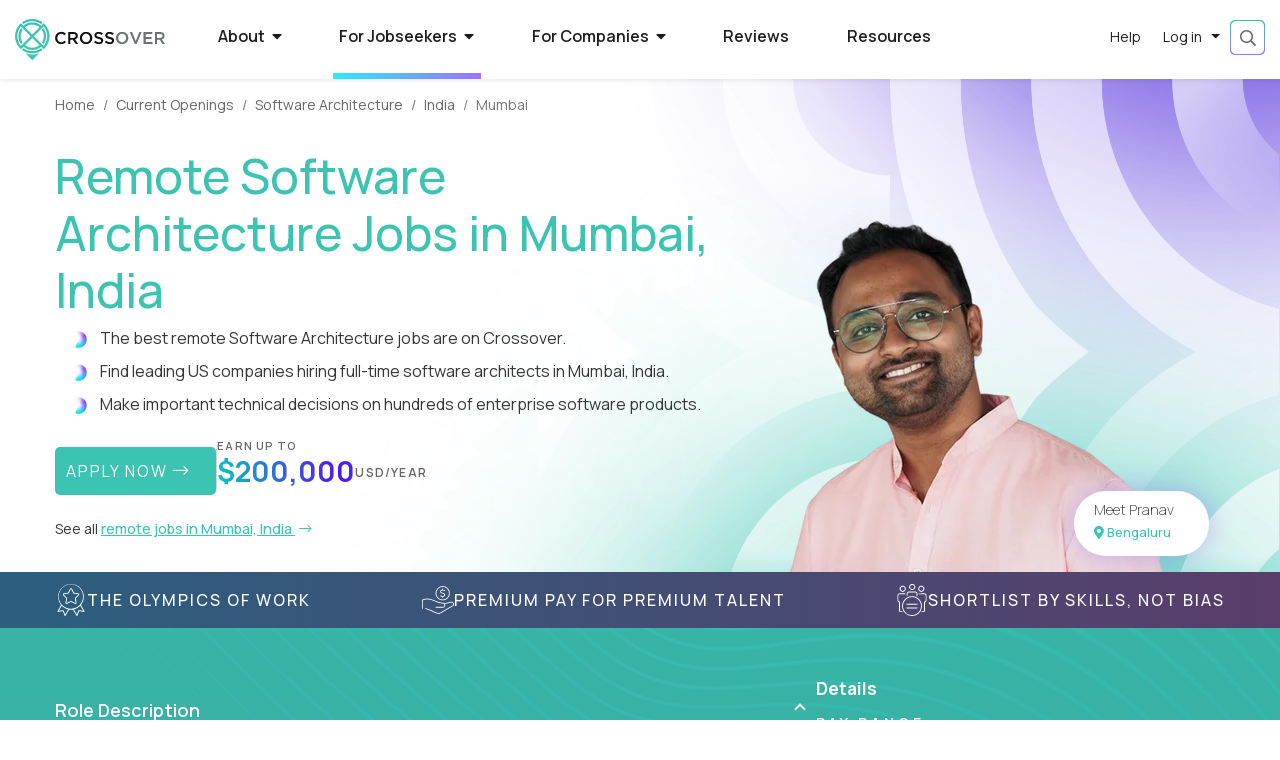

--- FILE ---
content_type: text/html;charset=UTF-8
request_url: https://www.crossover.com/jobs/software-architecture/in/mh/mumbai
body_size: 108243
content:
<!DOCTYPE html><html class="w-100 h-100" lang="en"><head><meta http-equiv="origin-trial" content="A7vZI3v+Gz7JfuRolKNM4Aff6zaGuT7X0mf3wtoZTnKv6497cVMnhy03KDqX7kBz/q/[base64]">
    <meta charset="utf-8">
    <title>Software Architect Jobs in Mumbai, India</title>
    <base href="/">
    <meta content="width=device-width, initial-scale=1" name="viewport">
    

    <link href="assets/img/favicon.ico" rel="icon" type="image/x-icon">
    <link href="https://fonts.gstatic.com" rel="preconnect">
    <style type="text/css">@font-face{font-family:'Manrope';font-style:normal;font-weight:200;font-display:swap;src:url(https://fonts.gstatic.com/s/manrope/v20/xn7gYHE41ni1AdIRggqxSvfedN62Zw.woff2) format('woff2');unicode-range:U+0460-052F, U+1C80-1C8A, U+20B4, U+2DE0-2DFF, U+A640-A69F, U+FE2E-FE2F;}@font-face{font-family:'Manrope';font-style:normal;font-weight:200;font-display:swap;src:url(https://fonts.gstatic.com/s/manrope/v20/xn7gYHE41ni1AdIRggOxSvfedN62Zw.woff2) format('woff2');unicode-range:U+0301, U+0400-045F, U+0490-0491, U+04B0-04B1, U+2116;}@font-face{font-family:'Manrope';font-style:normal;font-weight:200;font-display:swap;src:url(https://fonts.gstatic.com/s/manrope/v20/xn7gYHE41ni1AdIRggSxSvfedN62Zw.woff2) format('woff2');unicode-range:U+0370-0377, U+037A-037F, U+0384-038A, U+038C, U+038E-03A1, U+03A3-03FF;}@font-face{font-family:'Manrope';font-style:normal;font-weight:200;font-display:swap;src:url(https://fonts.gstatic.com/s/manrope/v20/xn7gYHE41ni1AdIRggixSvfedN62Zw.woff2) format('woff2');unicode-range:U+0102-0103, U+0110-0111, U+0128-0129, U+0168-0169, U+01A0-01A1, U+01AF-01B0, U+0300-0301, U+0303-0304, U+0308-0309, U+0323, U+0329, U+1EA0-1EF9, U+20AB;}@font-face{font-family:'Manrope';font-style:normal;font-weight:200;font-display:swap;src:url(https://fonts.gstatic.com/s/manrope/v20/xn7gYHE41ni1AdIRggmxSvfedN62Zw.woff2) format('woff2');unicode-range:U+0100-02BA, U+02BD-02C5, U+02C7-02CC, U+02CE-02D7, U+02DD-02FF, U+0304, U+0308, U+0329, U+1D00-1DBF, U+1E00-1E9F, U+1EF2-1EFF, U+2020, U+20A0-20AB, U+20AD-20C0, U+2113, U+2C60-2C7F, U+A720-A7FF;}@font-face{font-family:'Manrope';font-style:normal;font-weight:200;font-display:swap;src:url(https://fonts.gstatic.com/s/manrope/v20/xn7gYHE41ni1AdIRggexSvfedN4.woff2) format('woff2');unicode-range:U+0000-00FF, U+0131, U+0152-0153, U+02BB-02BC, U+02C6, U+02DA, U+02DC, U+0304, U+0308, U+0329, U+2000-206F, U+20AC, U+2122, U+2191, U+2193, U+2212, U+2215, U+FEFF, U+FFFD;}@font-face{font-family:'Manrope';font-style:normal;font-weight:300;font-display:swap;src:url(https://fonts.gstatic.com/s/manrope/v20/xn7gYHE41ni1AdIRggqxSvfedN62Zw.woff2) format('woff2');unicode-range:U+0460-052F, U+1C80-1C8A, U+20B4, U+2DE0-2DFF, U+A640-A69F, U+FE2E-FE2F;}@font-face{font-family:'Manrope';font-style:normal;font-weight:300;font-display:swap;src:url(https://fonts.gstatic.com/s/manrope/v20/xn7gYHE41ni1AdIRggOxSvfedN62Zw.woff2) format('woff2');unicode-range:U+0301, U+0400-045F, U+0490-0491, U+04B0-04B1, U+2116;}@font-face{font-family:'Manrope';font-style:normal;font-weight:300;font-display:swap;src:url(https://fonts.gstatic.com/s/manrope/v20/xn7gYHE41ni1AdIRggSxSvfedN62Zw.woff2) format('woff2');unicode-range:U+0370-0377, U+037A-037F, U+0384-038A, U+038C, U+038E-03A1, U+03A3-03FF;}@font-face{font-family:'Manrope';font-style:normal;font-weight:300;font-display:swap;src:url(https://fonts.gstatic.com/s/manrope/v20/xn7gYHE41ni1AdIRggixSvfedN62Zw.woff2) format('woff2');unicode-range:U+0102-0103, U+0110-0111, U+0128-0129, U+0168-0169, U+01A0-01A1, U+01AF-01B0, U+0300-0301, U+0303-0304, U+0308-0309, U+0323, U+0329, U+1EA0-1EF9, U+20AB;}@font-face{font-family:'Manrope';font-style:normal;font-weight:300;font-display:swap;src:url(https://fonts.gstatic.com/s/manrope/v20/xn7gYHE41ni1AdIRggmxSvfedN62Zw.woff2) format('woff2');unicode-range:U+0100-02BA, U+02BD-02C5, U+02C7-02CC, U+02CE-02D7, U+02DD-02FF, U+0304, U+0308, U+0329, U+1D00-1DBF, U+1E00-1E9F, U+1EF2-1EFF, U+2020, U+20A0-20AB, U+20AD-20C0, U+2113, U+2C60-2C7F, U+A720-A7FF;}@font-face{font-family:'Manrope';font-style:normal;font-weight:300;font-display:swap;src:url(https://fonts.gstatic.com/s/manrope/v20/xn7gYHE41ni1AdIRggexSvfedN4.woff2) format('woff2');unicode-range:U+0000-00FF, U+0131, U+0152-0153, U+02BB-02BC, U+02C6, U+02DA, U+02DC, U+0304, U+0308, U+0329, U+2000-206F, U+20AC, U+2122, U+2191, U+2193, U+2212, U+2215, U+FEFF, U+FFFD;}@font-face{font-family:'Manrope';font-style:normal;font-weight:400;font-display:swap;src:url(https://fonts.gstatic.com/s/manrope/v20/xn7gYHE41ni1AdIRggqxSvfedN62Zw.woff2) format('woff2');unicode-range:U+0460-052F, U+1C80-1C8A, U+20B4, U+2DE0-2DFF, U+A640-A69F, U+FE2E-FE2F;}@font-face{font-family:'Manrope';font-style:normal;font-weight:400;font-display:swap;src:url(https://fonts.gstatic.com/s/manrope/v20/xn7gYHE41ni1AdIRggOxSvfedN62Zw.woff2) format('woff2');unicode-range:U+0301, U+0400-045F, U+0490-0491, U+04B0-04B1, U+2116;}@font-face{font-family:'Manrope';font-style:normal;font-weight:400;font-display:swap;src:url(https://fonts.gstatic.com/s/manrope/v20/xn7gYHE41ni1AdIRggSxSvfedN62Zw.woff2) format('woff2');unicode-range:U+0370-0377, U+037A-037F, U+0384-038A, U+038C, U+038E-03A1, U+03A3-03FF;}@font-face{font-family:'Manrope';font-style:normal;font-weight:400;font-display:swap;src:url(https://fonts.gstatic.com/s/manrope/v20/xn7gYHE41ni1AdIRggixSvfedN62Zw.woff2) format('woff2');unicode-range:U+0102-0103, U+0110-0111, U+0128-0129, U+0168-0169, U+01A0-01A1, U+01AF-01B0, U+0300-0301, U+0303-0304, U+0308-0309, U+0323, U+0329, U+1EA0-1EF9, U+20AB;}@font-face{font-family:'Manrope';font-style:normal;font-weight:400;font-display:swap;src:url(https://fonts.gstatic.com/s/manrope/v20/xn7gYHE41ni1AdIRggmxSvfedN62Zw.woff2) format('woff2');unicode-range:U+0100-02BA, U+02BD-02C5, U+02C7-02CC, U+02CE-02D7, U+02DD-02FF, U+0304, U+0308, U+0329, U+1D00-1DBF, U+1E00-1E9F, U+1EF2-1EFF, U+2020, U+20A0-20AB, U+20AD-20C0, U+2113, U+2C60-2C7F, U+A720-A7FF;}@font-face{font-family:'Manrope';font-style:normal;font-weight:400;font-display:swap;src:url(https://fonts.gstatic.com/s/manrope/v20/xn7gYHE41ni1AdIRggexSvfedN4.woff2) format('woff2');unicode-range:U+0000-00FF, U+0131, U+0152-0153, U+02BB-02BC, U+02C6, U+02DA, U+02DC, U+0304, U+0308, U+0329, U+2000-206F, U+20AC, U+2122, U+2191, U+2193, U+2212, U+2215, U+FEFF, U+FFFD;}@font-face{font-family:'Manrope';font-style:normal;font-weight:500;font-display:swap;src:url(https://fonts.gstatic.com/s/manrope/v20/xn7gYHE41ni1AdIRggqxSvfedN62Zw.woff2) format('woff2');unicode-range:U+0460-052F, U+1C80-1C8A, U+20B4, U+2DE0-2DFF, U+A640-A69F, U+FE2E-FE2F;}@font-face{font-family:'Manrope';font-style:normal;font-weight:500;font-display:swap;src:url(https://fonts.gstatic.com/s/manrope/v20/xn7gYHE41ni1AdIRggOxSvfedN62Zw.woff2) format('woff2');unicode-range:U+0301, U+0400-045F, U+0490-0491, U+04B0-04B1, U+2116;}@font-face{font-family:'Manrope';font-style:normal;font-weight:500;font-display:swap;src:url(https://fonts.gstatic.com/s/manrope/v20/xn7gYHE41ni1AdIRggSxSvfedN62Zw.woff2) format('woff2');unicode-range:U+0370-0377, U+037A-037F, U+0384-038A, U+038C, U+038E-03A1, U+03A3-03FF;}@font-face{font-family:'Manrope';font-style:normal;font-weight:500;font-display:swap;src:url(https://fonts.gstatic.com/s/manrope/v20/xn7gYHE41ni1AdIRggixSvfedN62Zw.woff2) format('woff2');unicode-range:U+0102-0103, U+0110-0111, U+0128-0129, U+0168-0169, U+01A0-01A1, U+01AF-01B0, U+0300-0301, U+0303-0304, U+0308-0309, U+0323, U+0329, U+1EA0-1EF9, U+20AB;}@font-face{font-family:'Manrope';font-style:normal;font-weight:500;font-display:swap;src:url(https://fonts.gstatic.com/s/manrope/v20/xn7gYHE41ni1AdIRggmxSvfedN62Zw.woff2) format('woff2');unicode-range:U+0100-02BA, U+02BD-02C5, U+02C7-02CC, U+02CE-02D7, U+02DD-02FF, U+0304, U+0308, U+0329, U+1D00-1DBF, U+1E00-1E9F, U+1EF2-1EFF, U+2020, U+20A0-20AB, U+20AD-20C0, U+2113, U+2C60-2C7F, U+A720-A7FF;}@font-face{font-family:'Manrope';font-style:normal;font-weight:500;font-display:swap;src:url(https://fonts.gstatic.com/s/manrope/v20/xn7gYHE41ni1AdIRggexSvfedN4.woff2) format('woff2');unicode-range:U+0000-00FF, U+0131, U+0152-0153, U+02BB-02BC, U+02C6, U+02DA, U+02DC, U+0304, U+0308, U+0329, U+2000-206F, U+20AC, U+2122, U+2191, U+2193, U+2212, U+2215, U+FEFF, U+FFFD;}@font-face{font-family:'Manrope';font-style:normal;font-weight:600;font-display:swap;src:url(https://fonts.gstatic.com/s/manrope/v20/xn7gYHE41ni1AdIRggqxSvfedN62Zw.woff2) format('woff2');unicode-range:U+0460-052F, U+1C80-1C8A, U+20B4, U+2DE0-2DFF, U+A640-A69F, U+FE2E-FE2F;}@font-face{font-family:'Manrope';font-style:normal;font-weight:600;font-display:swap;src:url(https://fonts.gstatic.com/s/manrope/v20/xn7gYHE41ni1AdIRggOxSvfedN62Zw.woff2) format('woff2');unicode-range:U+0301, U+0400-045F, U+0490-0491, U+04B0-04B1, U+2116;}@font-face{font-family:'Manrope';font-style:normal;font-weight:600;font-display:swap;src:url(https://fonts.gstatic.com/s/manrope/v20/xn7gYHE41ni1AdIRggSxSvfedN62Zw.woff2) format('woff2');unicode-range:U+0370-0377, U+037A-037F, U+0384-038A, U+038C, U+038E-03A1, U+03A3-03FF;}@font-face{font-family:'Manrope';font-style:normal;font-weight:600;font-display:swap;src:url(https://fonts.gstatic.com/s/manrope/v20/xn7gYHE41ni1AdIRggixSvfedN62Zw.woff2) format('woff2');unicode-range:U+0102-0103, U+0110-0111, U+0128-0129, U+0168-0169, U+01A0-01A1, U+01AF-01B0, U+0300-0301, U+0303-0304, U+0308-0309, U+0323, U+0329, U+1EA0-1EF9, U+20AB;}@font-face{font-family:'Manrope';font-style:normal;font-weight:600;font-display:swap;src:url(https://fonts.gstatic.com/s/manrope/v20/xn7gYHE41ni1AdIRggmxSvfedN62Zw.woff2) format('woff2');unicode-range:U+0100-02BA, U+02BD-02C5, U+02C7-02CC, U+02CE-02D7, U+02DD-02FF, U+0304, U+0308, U+0329, U+1D00-1DBF, U+1E00-1E9F, U+1EF2-1EFF, U+2020, U+20A0-20AB, U+20AD-20C0, U+2113, U+2C60-2C7F, U+A720-A7FF;}@font-face{font-family:'Manrope';font-style:normal;font-weight:600;font-display:swap;src:url(https://fonts.gstatic.com/s/manrope/v20/xn7gYHE41ni1AdIRggexSvfedN4.woff2) format('woff2');unicode-range:U+0000-00FF, U+0131, U+0152-0153, U+02BB-02BC, U+02C6, U+02DA, U+02DC, U+0304, U+0308, U+0329, U+2000-206F, U+20AC, U+2122, U+2191, U+2193, U+2212, U+2215, U+FEFF, U+FFFD;}@font-face{font-family:'Manrope';font-style:normal;font-weight:700;font-display:swap;src:url(https://fonts.gstatic.com/s/manrope/v20/xn7gYHE41ni1AdIRggqxSvfedN62Zw.woff2) format('woff2');unicode-range:U+0460-052F, U+1C80-1C8A, U+20B4, U+2DE0-2DFF, U+A640-A69F, U+FE2E-FE2F;}@font-face{font-family:'Manrope';font-style:normal;font-weight:700;font-display:swap;src:url(https://fonts.gstatic.com/s/manrope/v20/xn7gYHE41ni1AdIRggOxSvfedN62Zw.woff2) format('woff2');unicode-range:U+0301, U+0400-045F, U+0490-0491, U+04B0-04B1, U+2116;}@font-face{font-family:'Manrope';font-style:normal;font-weight:700;font-display:swap;src:url(https://fonts.gstatic.com/s/manrope/v20/xn7gYHE41ni1AdIRggSxSvfedN62Zw.woff2) format('woff2');unicode-range:U+0370-0377, U+037A-037F, U+0384-038A, U+038C, U+038E-03A1, U+03A3-03FF;}@font-face{font-family:'Manrope';font-style:normal;font-weight:700;font-display:swap;src:url(https://fonts.gstatic.com/s/manrope/v20/xn7gYHE41ni1AdIRggixSvfedN62Zw.woff2) format('woff2');unicode-range:U+0102-0103, U+0110-0111, U+0128-0129, U+0168-0169, U+01A0-01A1, U+01AF-01B0, U+0300-0301, U+0303-0304, U+0308-0309, U+0323, U+0329, U+1EA0-1EF9, U+20AB;}@font-face{font-family:'Manrope';font-style:normal;font-weight:700;font-display:swap;src:url(https://fonts.gstatic.com/s/manrope/v20/xn7gYHE41ni1AdIRggmxSvfedN62Zw.woff2) format('woff2');unicode-range:U+0100-02BA, U+02BD-02C5, U+02C7-02CC, U+02CE-02D7, U+02DD-02FF, U+0304, U+0308, U+0329, U+1D00-1DBF, U+1E00-1E9F, U+1EF2-1EFF, U+2020, U+20A0-20AB, U+20AD-20C0, U+2113, U+2C60-2C7F, U+A720-A7FF;}@font-face{font-family:'Manrope';font-style:normal;font-weight:700;font-display:swap;src:url(https://fonts.gstatic.com/s/manrope/v20/xn7gYHE41ni1AdIRggexSvfedN4.woff2) format('woff2');unicode-range:U+0000-00FF, U+0131, U+0152-0153, U+02BB-02BC, U+02C6, U+02DA, U+02DC, U+0304, U+0308, U+0329, U+2000-206F, U+20AC, U+2122, U+2191, U+2193, U+2212, U+2215, U+FEFF, U+FFFD;}</style>
    <!-- Google Tag Manager -->
    
    <!-- End Google Tag Manager -->
    <script type="application/ld+json">
      {
        "@context": "https://schema.org",
        "@type": "Organization",
        "name": "Crossover",
        "alternateName": "Crossover for Work, Crossover4work",
        "url": "https://www.crossover.com/",
        "logo": "https://www.crossover.com/assets/img/crossover-logo.svg",
        "email": "support@crossover.com",
        "foundingDate": "2014",
        "foundingLocation": "Austin, TX",
        "legalName": "Crossover Markets, Inc.",
        "numberOfEmployees": "1000+",
        "description": "Crossover is a recruitment company that specializes in 100% remote jobs and aims to hire top talent across multiple job functions for its partner organizations. Crossover uses a variety of tests to identify high performers. These tests are based on research on the factors that correlate with high performance. The hiring process at Crossover is smooth and usually takes around a week from the application to a final offer.Compensation at Crossover ranges from 30,000$ to over 400,000$ per annum depending on the job roles.",
        "sameAs": [
          "https://www.facebook.com/crossoverforwork",
          "https://twitter.com/Crossover4Work",
          "https://www.instagram.com/crossover4work/",
          "https://www.linkedin.com/company/crossover",
          "https://www.youtube.com/channel/UCX-MFXt7RGpMfEokoi0Dvyw",
          "https://www.crossover.com/",
          "https://www.glassdoor.com/Overview/Working-at-Crossover-for-Work-EI_IE1041838.11,29.htm",
          "https://www.indeed.com/cmp/Crossover"
        ],
        "interactionStatistic": [
          {
            "@type": "InteractionCounter",
            "interactionType": "https://schema.org/LikeAction",
            "url": "https://web.facebook.com/crossoverforwork/",
            "userInteractionCount": 621931
          },
          {
            "@type": "InteractionCounter",
            "interactionType": "https://schema.org/FollowAction",
            "url": "https://www.linkedin.com/company/crossover/",
            "userInteractionCount": 4912281
          }
        ]
      }
    </script>
    <script type="application/ld+json">
      {
        "@context": "https://schema.org/",
        "@type": "WebSite",
        "name": "Crossover",
        "alternateName": "Crossover for work",
        "url": "https://www.crossover.com",
        "mainEntity": {
          "@type": "Organization",
          "name": "Crossover",
          "alternateName": "Crossover for Work, Crossover4work",
          "url": "https://www.crossover.com/"
        },
        "potentialAction": {
          "@type": "SearchAction",
          "target": "https://www.crossover.com/jobs?search={search_term_string}",
          "query-input": "required name=search_term_string"
        }
      }
    </script>
    <link rel="manifest" href="manifest.webmanifest">
    <meta name="theme-color" content="#1976d2">
    <link rel="preconnect" href="https://cookie-cdn.cookiepro.com">
    <link rel="preconnect" href="https://analytics.google.com">
    <link rel="preconnect" href="https://assets-us-01.kc-usercontent.com">
    <link rel="preconnect" href="https://www.googletagmanager.com">
    <link rel="preconnect" href="https://kit.fontawesome.com">
    <link rel="preconnect" href="https://ka-p.fontawesome.com">
    <link rel="preload" href="https://fonts.gstatic.com/s/manrope/v15/xn7gYHE41ni1AdIRggexSvfedN4.woff2" as="font" type="font/woff2" crossorigin="anonymous">
    <link rel="preload" href="https://ka-p.fontawesome.com/releases/v5.15.4/webfonts/pro-fa-regular-400-5.0.0.woff2" as="font" type="font/woff2" crossorigin="anonymous">
    <link rel="preload" href="https://ka-p.fontawesome.com/releases/v5.15.4/webfonts/pro-fa-light-300-5.0.0.woff2" as="font" type="font/woff2" crossorigin="anonymous">
    <link rel="preload" href="
https://ka-p.fontawesome.com/releases/v5.15.4/webfonts/pro-fa-brands-400-5.8.1.woff2" as="font" type="font/woff2" crossorigin="anonymous">
    <link rel="preload" href="https://ka-p.fontawesome.com/releases/v5.15.4/webfonts/pro-fa-brands-400-5.8.2.woff2" as="font" type="font/woff2" crossorigin="anonymous">
    <link rel="preload" href="https://ka-p.fontawesome.com/releases/v5.15.4/webfonts/pro-fa-solid-900-5.0.0.woff2" as="font" type="font/woff2" crossorigin="anonymous">
    <link rel="preload" href="https://ka-p.fontawesome.com/releases/v5.15.4/webfonts/pro-fa-brands-400-5.0.0.woff2" as="font" type="font/woff2" crossorigin="anonymous">
    <link rel="preload" href="https://ka-p.fontawesome.com/releases/v5.15.4/webfonts/pro-fa-solid-900-5.10.2.woff2" as="font" type="font/woff2" crossorigin="anonymous">
    <link rel="preload" href="https://ka-p.fontawesome.com/releases/v5.15.4/webfonts/pro-fa-solid-900-5.11.1.woff2" as="font" type="font/woff2" crossorigin="anonymous">
    <link rel="preload" href="
https://ka-p.fontawesome.com/releases/v5.15.4/webfonts/pro-fa-solid-900-5.12.1.woff2" as="font" type="font/woff2" crossorigin="anonymous">
    <link rel="preload" href="https://ka-p.fontawesome.com/releases/v5.15.4/webfonts/pro-fa-solid-900-5.0.1.woff2" as="font" type="font/woff2" crossorigin="anonymous">
    <link rel="preload" href="https://ka-p.fontawesome.com/releases/v5.15.4/webfonts/pro-fa-solid-900-5.0.11.woff2" as="font" type="font/woff2" crossorigin="anonymous">
  <style>script{display:none!important}@charset "UTF-8";script{display:none!important}*,*:before,*:after{box-sizing:border-box}html{font-family:sans-serif;line-height:1.15;-webkit-text-size-adjust:100%;-webkit-tap-highlight-color:rgba(0,0,0,0)}body{margin:0;font-family:var(--bs-font-sans-serif);font-size:1rem;font-weight:400;line-height:1.5;color:#212529;text-align:left;background-color:#fff}.w-100{width:100%!important}.h-100{height:100%!important}html,body{-webkit-overflow-scrolling:touch;margin:0;color:#1e1e1e;font-family:Manrope;line-height:1.6}</style><link rel="stylesheet" href="styles.a6110c3f5d479e8a.css" media="all" onload="this.media='all'"><noscript><link rel="stylesheet" href="styles.a6110c3f5d479e8a.css"></noscript><style type="text/css"></style><style>.background-image[_ngcontent-app-root-c539]{background-image:url(/assets/img/auth/xo-auth-screen-background.jpg);background-repeat:no-repeat;background-size:cover;background-position:center center;background-attachment:fixed}.background-image[_ngcontent-app-root-c539]:before{content:"";position:absolute;top:0;left:0;width:100%;height:100%;background:linear-gradient(327.38deg,#000000 0%,#152938 100%);opacity:.9}</style><link rel="canonical" href="https://www.crossover.com/jobs/software-architecture/in/mh/mumbai"><link rel="preconnect" href="https://profile-api.crossover.com"><link rel="preconnect" href="https://kontent-proxy.crossover.com"><style>.loader[_ngcontent-app-root-c384]{padding:30vh 0}.loader.with-overlay[_ngcontent-app-root-c384]{position:fixed;width:100%;height:100vh;top:0;background:rgba(255,255,255,.6);z-index:2;left:0}</style><style>.pipeline[_ngcontent-app-root-c566]{background-position:center center;background-attachment:fixed;background-size:cover;padding-bottom:200px;margin-bottom:-150px;overflow:hidden}.pipeline[_ngcontent-app-root-c566]:before{content:"";position:absolute;width:100%;height:100%;background:#3bc4b2;background:linear-gradient(180deg,#3bc4b2 0%,#6443e1 100%);mix-blend-mode:multiply;top:0;z-index:0;left:0}.pipeline.services[_ngcontent-app-root-c566]:before, .pipeline.finance[_ngcontent-app-root-c566]:before{background:linear-gradient(180deg,#3bc4b2 0%,#33658a 100%)}.pipeline.product[_ngcontent-app-root-c566]:before, .pipeline.business_operations[_ngcontent-app-root-c566]:before{background:linear-gradient(180deg,#3bc4b2 0%,#123b35 100%)}.pipeline.marketing[_ngcontent-app-root-c566]:before, .pipeline.sales[_ngcontent-app-root-c566]:before{background:linear-gradient(180deg,#3bc4b2 0%,#cc0077 100%)}.pipeline.executive_leadership[_ngcontent-app-root-c566]:before, .pipeline.education[_ngcontent-app-root-c566]:before{background:linear-gradient(180deg,#3bc4b2 0%,#241538 100%)}.pipeline-header[_ngcontent-app-root-c566]{z-index:1;color:#fff;position:relative;padding-top:30px;padding-bottom:30px}.pipeline-header[_ngcontent-app-root-c566]   .breadcrumb[_ngcontent-app-root-c566]{font-size:.87rem;color:#fff}.pipeline-header[_ngcontent-app-root-c566]   .breadcrumb-item[_ngcontent-app-root-c566]:before{color:#fff}.pipeline-header[_ngcontent-app-root-c566]   .breadcrumb-item[_ngcontent-app-root-c566]   *[_ngcontent-app-root-c566]{color:#fff}.pipeline-header[_ngcontent-app-root-c566]   .breadcrumb-item[_ngcontent-app-root-c566]   *[_ngcontent-app-root-c566]:hover{color:#fff;text-decoration:none}.pipeline-header[_ngcontent-app-root-c566]   .breadcrumb-item.active[_ngcontent-app-root-c566]{color:#fff;opacity:.9}.pipeline-header-content[_ngcontent-app-root-c566]{display:flex;gap:30px;justify-content:space-between;align-items:center}.pipeline-header-content[_ngcontent-app-root-c566]   .title[_ngcontent-app-root-c566]{font-weight:300;line-height:1.3;margin:20px 0}.pipeline-header-content[_ngcontent-app-root-c566]   .title[_ngcontent-app-root-c566]   .name[_ngcontent-app-root-c566]{display:block;font-weight:500}.pipeline-header-content[_ngcontent-app-root-c566]   .title[_ngcontent-app-root-c566]   .salary[_ngcontent-app-root-c566]{display:flex;flex-wrap:wrap;align-items:center;gap:10px;font-size:75%}.pipeline-header-content[_ngcontent-app-root-c566]   .notactive-status[_ngcontent-app-root-c566]{background-color:#dc3545;color:#fff;padding:5px 10px;border-radius:2px}.pipeline-header-content[_ngcontent-app-root-c566]   .notactive-status[_ngcontent-app-root-c566]   .link[_ngcontent-app-root-c566]{color:#fff}.pipeline-header-content[_ngcontent-app-root-c566]   .notactive-status[_ngcontent-app-root-c566]   .link[_ngcontent-app-root-c566]:hover{color:#3bc4b2}@media only screen and (max-width: 768px){.pipeline-header-content[_ngcontent-app-root-c566]{flex-direction:column;align-items:start}.pipeline-header-content[_ngcontent-app-root-c566]   .name[_ngcontent-app-root-c566]{font-size:2rem}}.pipeline-info[_ngcontent-app-root-c566]{z-index:1;position:relative;padding-bottom:30px}.pipeline-body[_ngcontent-app-root-c566]{display:flex;gap:30px}.pipeline-body-content[_ngcontent-app-root-c566]{flex-grow:1;background:#ffffff;border-radius:10px;padding:20px;min-width:60%}.pipeline-body-sidebar[_ngcontent-app-root-c566]{flex-grow:1;min-width:30%}.pipeline-body-sidebar-content[_ngcontent-app-root-c566]{position:sticky;top:90px}.pipeline-body-sidebar-content[_ngcontent-app-root-c566]   .sidebar-pod[_ngcontent-app-root-c566]{background:#ffffff;padding:15px 20px;border-radius:10px}.pipeline-body-sidebar-content[_ngcontent-app-root-c566]   .sidebar-pod[_ngcontent-app-root-c566]   .socialshare[_ngcontent-app-root-c566]{margin-bottom:15px}.pipeline-body-sidebar-content[_ngcontent-app-root-c566]   .sidebar-pod[_ngcontent-app-root-c566]   .title[_ngcontent-app-root-c566]{font-size:1.1rem;margin-bottom:10px;color:#363636;font-weight:600}.pipeline-body-sidebar-content[_ngcontent-app-root-c566]   .sidebar-pod[_ngcontent-app-root-c566]   .quicklinks[_ngcontent-app-root-c566]{margin-top:10px}.pipeline-body-sidebar-content[_ngcontent-app-root-c566]   .sidebar-pod[_ngcontent-app-root-c566]   .quicklinks[_ngcontent-app-root-c566]   .title[_ngcontent-app-root-c566]{margin-bottom:5px}.pipeline-body-sidebar-content[_ngcontent-app-root-c566]   .sidebar-pod[_ngcontent-app-root-c566]   .quicklinks-link[_ngcontent-app-root-c566]{font-size:1rem;color:#666;cursor:pointer;margin-top:5px;display:inline-block}.pipeline-body-sidebar-content[_ngcontent-app-root-c566]   .sidebar-pod[_ngcontent-app-root-c566]   .quicklinks-link[_ngcontent-app-root-c566]   .fal[_ngcontent-app-root-c566]{color:#3bc4b2;transition:all .5s ease;opacity:0}.pipeline-body-sidebar-content[_ngcontent-app-root-c566]   .sidebar-pod[_ngcontent-app-root-c566]   .quicklinks-link[_ngcontent-app-root-c566]:hover{color:#363636}.pipeline-body-sidebar-content[_ngcontent-app-root-c566]   .sidebar-pod[_ngcontent-app-root-c566]   .quicklinks-link[_ngcontent-app-root-c566]:hover   .fal[_ngcontent-app-root-c566]{padding-left:10px;opacity:1}.pipeline-body-sidebar-content[_ngcontent-app-root-c566]   .sidebar-pod[_ngcontent-app-root-c566]   .pipelineBrand[_ngcontent-app-root-c566]{display:flex;gap:10px;font-size:.8rem;margin-bottom:15px;line-height:1.5;color:#666}.pipeline-body-sidebar-content[_ngcontent-app-root-c566]   .sidebar-pod[_ngcontent-app-root-c566]   .pipelineBrand[_ngcontent-app-root-c566]   .logo[_ngcontent-app-root-c566]{display:flex;padding-right:10px;border-right:1px solid #cfcece;align-items:center}.pipeline-body-sidebar-content[_ngcontent-app-root-c566]   .sidebar-pod[_ngcontent-app-root-c566]   .pipelineBrand[_ngcontent-app-root-c566]   .logo[_ngcontent-app-root-c566]   .image[_ngcontent-app-root-c566]{width:100px;height:auto}.pipeline-body-sidebar-content[_ngcontent-app-root-c566]   .sidebar-pod[_ngcontent-app-root-c566]   .pipelineBrand[_ngcontent-app-root-c566]   .description[_ngcontent-app-root-c566]{display:-webkit-box;-webkit-line-clamp:3;-webkit-box-orient:vertical;overflow:hidden;margin-bottom:2px}.pipeline-body-sidebar-content[_ngcontent-app-root-c566]   .sidebar-pod[_ngcontent-app-root-c566]   .pipelineBrand[_ngcontent-app-root-c566]   .quicklinks-link[_ngcontent-app-root-c566]{color:#3bc4b2;font-size:.8rem;text-align:right;width:100%;text-transform:uppercase;letter-spacing:.5px;margin-top:2px}.pipeline-body-sidebar-content[_ngcontent-app-root-c566]   .sidebar-pod[_ngcontent-app-root-c566]   .pipelineBrand[_ngcontent-app-root-c566]   .quicklinks-link[_ngcontent-app-root-c566]   .fal[_ngcontent-app-root-c566]{color:#363636;opacity:1;margin-left:2px;margin-right:10px}.pipeline-body-sidebar-content[_ngcontent-app-root-c566]   .sidebar-pod[_ngcontent-app-root-c566]   .pipelineBrand[_ngcontent-app-root-c566]:hover{color:#363636}.pipeline-body-sidebar-content[_ngcontent-app-root-c566]   .sidebar-pod[_ngcontent-app-root-c566]   .pipelineBrand[_ngcontent-app-root-c566]:hover   .fal[_ngcontent-app-root-c566]{color:#3bc4b2!important;margin-right:0!important;padding-left:10px}.pipeline-body-sidebar-content[_ngcontent-app-root-c566]   .review-title[_ngcontent-app-root-c566]{font-size:1.1rem;margin:25px 0 10px;color:#fff}.pipeline-body-sidebar-content[_ngcontent-app-root-c566]   .morereviews[_ngcontent-app-root-c566]{text-align:right}.pipeline-body-sidebar-content[_ngcontent-app-root-c566]   .morereviews-link[_ngcontent-app-root-c566]{text-transform:uppercase;letter-spacing:2px;color:#fff;font-size:.8rem;font-weight:500;cursor:pointer}.pipeline-body-sidebar-content[_ngcontent-app-root-c566]   .morereviews-link[_ngcontent-app-root-c566]   .fal[_ngcontent-app-root-c566]{color:#363636;transition:all .5s ease;margin-right:15px}.pipeline-body-sidebar-content[_ngcontent-app-root-c566]   .morereviews-link[_ngcontent-app-root-c566]:hover   .fal[_ngcontent-app-root-c566]{padding-left:15px;color:#fff;margin-right:0}@media only screen and (max-width: 992px){.pipeline-body[_ngcontent-app-root-c566]{flex-direction:column}.pipeline-body-content[_ngcontent-app-root-c566]{padding:20px 10px}.pipeline-body[_ngcontent-app-root-c566]   .title[_ngcontent-app-root-c566]{font-size:2rem}}.pipeline-reviews[_ngcontent-app-root-c566], .pipeline-similarjobs[_ngcontent-app-root-c566], .pipeline-moreinfo[_ngcontent-app-root-c566]{z-index:1;position:relative;padding:30px 0;color:#fff}.pipeline-reviews[_ngcontent-app-root-c566]   .heading[_ngcontent-app-root-c566], .pipeline-similarjobs[_ngcontent-app-root-c566]   .heading[_ngcontent-app-root-c566], .pipeline-moreinfo[_ngcontent-app-root-c566]   .heading[_ngcontent-app-root-c566]{font-size:1rem;text-transform:uppercase;letter-spacing:4px}.pipeline-reviews[_ngcontent-app-root-c566]   .title[_ngcontent-app-root-c566], .pipeline-similarjobs[_ngcontent-app-root-c566]   .title[_ngcontent-app-root-c566], .pipeline-moreinfo[_ngcontent-app-root-c566]   .title[_ngcontent-app-root-c566]{font-size:2.5rem;line-height:1.4;margin-bottom:10px;font-weight:200}@media only screen and (max-width: 768px){.pipeline-reviews[_ngcontent-app-root-c566]   .title[_ngcontent-app-root-c566], .pipeline-similarjobs[_ngcontent-app-root-c566]   .title[_ngcontent-app-root-c566], .pipeline-moreinfo[_ngcontent-app-root-c566]   .title[_ngcontent-app-root-c566]{font-size:2rem}}.pipeline-reviews-header[_ngcontent-app-root-c566]{display:flex;align-items:center;justify-content:space-between}.pipeline-reviews[_ngcontent-app-root-c566]   .catlink[_ngcontent-app-root-c566]{font-size:1rem;text-transform:uppercase;color:#fff;cursor:pointer;display:inline-block;font-weight:500;letter-spacing:4px}.pipeline-reviews[_ngcontent-app-root-c566]   .catlink[_ngcontent-app-root-c566]   .fal[_ngcontent-app-root-c566]{color:#3bc4b2;transition:all .5s ease;margin-right:10px}.pipeline-reviews[_ngcontent-app-root-c566]   .catlink[_ngcontent-app-root-c566]:hover{color:#3bc4b2}.pipeline-reviews[_ngcontent-app-root-c566]   .catlink[_ngcontent-app-root-c566]:hover   .fal[_ngcontent-app-root-c566]{padding-left:10px;margin-right:0;color:#fff}.pipeline-moreinfo-pod[_ngcontent-app-root-c566]{background:#ffffff;border-radius:10px;padding:25px 20px}@media only screen and (max-width: 768px){.pipeline-moreinfo-pod[_ngcontent-app-root-c566]{padding:15px 10px}}.pipeline-howitworks[_ngcontent-app-root-c566], .pipeline-whycrossover[_ngcontent-app-root-c566]{z-index:1;position:relative}.pipeline[_ngcontent-app-root-c566]   .apply-button[_ngcontent-app-root-c566]{display:inline-block;position:relative;color:#3bc4b2;padding:1rem 1.2rem;text-transform:uppercase;letter-spacing:3px;border-radius:5px;line-height:1.2rem;background-color:#fff;background-image:linear-gradient(to right,#29edfd 0%,#6443e1 50%,transparent 50%,transparent 100%);background-size:200% 100%;background-position:right bottom;transition:all .3s ease-out;white-space:nowrap}.pipeline[_ngcontent-app-root-c566]   .apply-button[_ngcontent-app-root-c566]   .fal[_ngcontent-app-root-c566]{color:#3bc4b2;transition:all .5s ease;font-size:1.1rem;margin-right:15px}.pipeline[_ngcontent-app-root-c566]   .apply-button[_ngcontent-app-root-c566]:hover{background-position:left bottom;color:#fff;text-decoration:none}.pipeline[_ngcontent-app-root-c566]   .apply-button[_ngcontent-app-root-c566]:hover   .fal[_ngcontent-app-root-c566]{padding-left:15px;color:#fff;margin-right:0}.pipeline-stickyHeader[_ngcontent-app-root-c566]{position:fixed;top:-100px;left:0;width:100%;padding:10px 0;background-color:#f6faff;z-index:1000;transition:top .3s ease;box-shadow:0 .125rem .25rem #00000013}.pipeline-stickyHeader[_ngcontent-app-root-c566]   .stickyItems[_ngcontent-app-root-c566]{display:flex;gap:20px;align-items:center}.pipeline-stickyHeader[_ngcontent-app-root-c566]   .stickyItems[_ngcontent-app-root-c566]   .logoimg[_ngcontent-app-root-c566]{width:50px;cursor:pointer}.pipeline-stickyHeader[_ngcontent-app-root-c566]   .stickyItems[_ngcontent-app-root-c566]   .info[_ngcontent-app-root-c566]   .title[_ngcontent-app-root-c566]{font-size:1.4rem;margin-bottom:10px}.pipeline-stickyHeader[_ngcontent-app-root-c566]   .stickyItems[_ngcontent-app-root-c566]   .info[_ngcontent-app-root-c566]   .title[_ngcontent-app-root-c566]   .feature-text[_ngcontent-app-root-c566]{background:linear-gradient(90deg,#3bc4b2 0%,#9c72fb 100%);background-clip:text;-webkit-background-clip:text;-webkit-text-fill-color:transparent;font-weight:600;margin-left:10px;margin-right:5px}.pipeline-stickyHeader[_ngcontent-app-root-c566]   .stickyItems[_ngcontent-app-root-c566]   .info[_ngcontent-app-root-c566]   .title[_ngcontent-app-root-c566]   .currency[_ngcontent-app-root-c566]{font-size:1.2rem}.pipeline-stickyHeader[_ngcontent-app-root-c566]   .stickyItems[_ngcontent-app-root-c566]   .info[_ngcontent-app-root-c566]   .infoChips[_ngcontent-app-root-c566]{gap:8px}.pipeline-stickyHeader[_ngcontent-app-root-c566]   .stickyItems[_ngcontent-app-root-c566]   .info[_ngcontent-app-root-c566]   .infoChips[_ngcontent-app-root-c566]   .chip[_ngcontent-app-root-c566]{border:.5px solid #666666;color:#666;padding:3px 8px}.pipeline-stickyHeader[_ngcontent-app-root-c566]   .stickyItems[_ngcontent-app-root-c566]   .apply[_ngcontent-app-root-c566]{margin-left:auto}.pipeline-stickyHeader[_ngcontent-app-root-c566]   .stickyItems[_ngcontent-app-root-c566]   .apply[_ngcontent-app-root-c566]   .apply-button[_ngcontent-app-root-c566]{color:#fff;background-color:#3bc4b2}.pipeline-stickyHeader[_ngcontent-app-root-c566]   .stickyItems[_ngcontent-app-root-c566]   .apply[_ngcontent-app-root-c566]   .apply-button[_ngcontent-app-root-c566]   .fal[_ngcontent-app-root-c566]{color:#fff}@media only screen and (max-width: 992px){.pipeline-stickyHeader[_ngcontent-app-root-c566]{padding:8px 0}.pipeline-stickyHeader[_ngcontent-app-root-c566]   .stickyItems[_ngcontent-app-root-c566]{gap:10px}.pipeline-stickyHeader[_ngcontent-app-root-c566]   .stickyItems[_ngcontent-app-root-c566]   .logoimg[_ngcontent-app-root-c566]{width:40px}.pipeline-stickyHeader[_ngcontent-app-root-c566]   .stickyItems[_ngcontent-app-root-c566]   .info[_ngcontent-app-root-c566]   .title[_ngcontent-app-root-c566]{font-size:1.2rem;margin-bottom:7px}.pipeline-stickyHeader[_ngcontent-app-root-c566]   .stickyItems[_ngcontent-app-root-c566]   .info[_ngcontent-app-root-c566]   .title[_ngcontent-app-root-c566]   .feature-text[_ngcontent-app-root-c566]{margin-left:5px}.pipeline-stickyHeader[_ngcontent-app-root-c566]   .stickyItems[_ngcontent-app-root-c566]   .info[_ngcontent-app-root-c566]   .title[_ngcontent-app-root-c566]   .currency[_ngcontent-app-root-c566]{font-size:1rem}.pipeline-stickyHeader[_ngcontent-app-root-c566]   .stickyItems[_ngcontent-app-root-c566]   .info[_ngcontent-app-root-c566]   .infoChips[_ngcontent-app-root-c566]{gap:5px;font-size:.7rem}.pipeline-stickyHeader[_ngcontent-app-root-c566]   .stickyItems[_ngcontent-app-root-c566]   .apply-button[_ngcontent-app-root-c566]{padding:.7rem .4rem;letter-spacing:2px}}@media only screen and (max-width: 576px){.pipeline-stickyHeader[_ngcontent-app-root-c566]   .apply-button[_ngcontent-app-root-c566]{padding:1rem!important;letter-spacing:3px!important}}</style><style>.mat-progress-spinner{display:block;position:relative;overflow:hidden}.mat-progress-spinner svg{position:absolute;transform:rotate(-90deg);top:0;left:0;transform-origin:center;overflow:visible}.mat-progress-spinner circle{fill:rgba(0,0,0,0);transition:stroke-dashoffset 225ms linear}.cdk-high-contrast-active .mat-progress-spinner circle{stroke:CanvasText}.mat-progress-spinner[mode=indeterminate] svg{animation:mat-progress-spinner-linear-rotate 2000ms linear infinite}.mat-progress-spinner[mode=indeterminate] circle{transition-property:stroke;animation-duration:4000ms;animation-timing-function:cubic-bezier(0.35, 0, 0.25, 1);animation-iteration-count:infinite}.mat-progress-spinner._mat-animation-noopable svg,.mat-progress-spinner._mat-animation-noopable circle{animation:none;transition:none}@keyframes mat-progress-spinner-linear-rotate{0%{transform:rotate(0deg)}100%{transform:rotate(360deg)}}@keyframes mat-progress-spinner-stroke-rotate-100{0%{stroke-dashoffset:268.606171575px;transform:rotate(0)}12.5%{stroke-dashoffset:56.5486677px;transform:rotate(0)}12.5001%{stroke-dashoffset:56.5486677px;transform:rotateX(180deg) rotate(72.5deg)}25%{stroke-dashoffset:268.606171575px;transform:rotateX(180deg) rotate(72.5deg)}25.0001%{stroke-dashoffset:268.606171575px;transform:rotate(270deg)}37.5%{stroke-dashoffset:56.5486677px;transform:rotate(270deg)}37.5001%{stroke-dashoffset:56.5486677px;transform:rotateX(180deg) rotate(161.5deg)}50%{stroke-dashoffset:268.606171575px;transform:rotateX(180deg) rotate(161.5deg)}50.0001%{stroke-dashoffset:268.606171575px;transform:rotate(180deg)}62.5%{stroke-dashoffset:56.5486677px;transform:rotate(180deg)}62.5001%{stroke-dashoffset:56.5486677px;transform:rotateX(180deg) rotate(251.5deg)}75%{stroke-dashoffset:268.606171575px;transform:rotateX(180deg) rotate(251.5deg)}75.0001%{stroke-dashoffset:268.606171575px;transform:rotate(90deg)}87.5%{stroke-dashoffset:56.5486677px;transform:rotate(90deg)}87.5001%{stroke-dashoffset:56.5486677px;transform:rotateX(180deg) rotate(341.5deg)}100%{stroke-dashoffset:268.606171575px;transform:rotateX(180deg) rotate(341.5deg)}}</style><style>nav.main-navigation[_ngcontent-app-root-c538]{padding:0;font-family:Manrope,sans-serif}nav.main-navigation[_ngcontent-app-root-c538]   .otherBtn[_ngcontent-app-root-c538]{cursor:pointer}nav.main-navigation[_ngcontent-app-root-c538]   .navbar-brand[_ngcontent-app-root-c538]{margin-right:1.5rem}nav.main-navigation[_ngcontent-app-root-c538]   .navbar-brand[_ngcontent-app-root-c538]   img[_ngcontent-app-root-c538]{width:150px}nav.main-navigation[_ngcontent-app-root-c538]   .dropdown-menu[_ngcontent-app-root-c538]{background-color:#1e1e1ef2;padding:0;color:#fff;border-radius:0;border:0;margin-top:0}nav.main-navigation[_ngcontent-app-root-c538]   .dropdown-menu.mega-menu[_ngcontent-app-root-c538]{width:100%}nav.main-navigation[_ngcontent-app-root-c538]   .nav-search[_ngcontent-app-root-c538]   .nav-search-link[_ngcontent-app-root-c538]{outline:none}nav.main-navigation[_ngcontent-app-root-c538]   .nav-search[_ngcontent-app-root-c538]   .nav-search-link[_ngcontent-app-root-c538]:focus{outline:none}nav.main-navigation[_ngcontent-app-root-c538]   .nav-search[_ngcontent-app-root-c538]   .gadientBorderContainer[_ngcontent-app-root-c538]{width:35px;height:35px;display:block;align-items:center;font-size:1rem;text-align:center;margin-top:-5px;border-radius:5px;background:linear-gradient(180deg,#3bc4b2 0%,#9c72fb 100%);position:relative;padding:0}nav.main-navigation[_ngcontent-app-root-c538]   .nav-search[_ngcontent-app-root-c538]   .gadientBorderContainer[_ngcontent-app-root-c538]   .menu-search-icon[_ngcontent-app-root-c538]{border:none;border-radius:5px;background-color:#fff;z-index:2;height:33px;width:33px;padding:10px 2px 6px;margin:1px;font-weight:400;font-size:1rem;color:#666}nav.main-navigation[_ngcontent-app-root-c538]   .nav-search[_ngcontent-app-root-c538]   .gadientBorderContainer[_ngcontent-app-root-c538]:hover{background:#3bc4b2}nav.main-navigation[_ngcontent-app-root-c538]   .nav-search[_ngcontent-app-root-c538]   .gadientBorderContainer[_ngcontent-app-root-c538]:hover   .menu-search-icon[_ngcontent-app-root-c538]{background:#3bc4b2;color:#fff}@media only screen and (max-width: 991.98px){nav.main-navigation[_ngcontent-app-root-c538]   .nav-search[_ngcontent-app-root-c538]   .gadientBorderContainer[_ngcontent-app-root-c538]{margin-top:10px;padding:0!important;width:32px;height:32px}nav.main-navigation[_ngcontent-app-root-c538]   .nav-search[_ngcontent-app-root-c538]   .gadientBorderContainer.nav-link[_ngcontent-app-root-c538]{padding:.5rem}nav.main-navigation[_ngcontent-app-root-c538]   .nav-search[_ngcontent-app-root-c538]   .gadientBorderContainer[_ngcontent-app-root-c538]   .menu-search-icon[_ngcontent-app-root-c538]{height:30px;width:30px;font-size:.9rem}}nav.main-navigation[_ngcontent-app-root-c538]   .secondary-menu.navbar-nav[_ngcontent-app-root-c538]   .nav-link[_ngcontent-app-root-c538]{color:#1e1e1e;outline:none;border-bottom:6px solid transparent;transition:opacity .5s ease}nav.main-navigation[_ngcontent-app-root-c538]   .secondary-menu.navbar-nav[_ngcontent-app-root-c538]   .nav-link[_ngcontent-app-root-c538]:hover, nav.main-navigation[_ngcontent-app-root-c538]   .secondary-menu.navbar-nav[_ngcontent-app-root-c538]   .nav-link.active[_ngcontent-app-root-c538]{color:#1e1e1e;border-image:linear-gradient(90deg,#29edfd 0%,#9c72fb 100%);border-image-slice:1}nav.main-navigation[_ngcontent-app-root-c538]   .secondary-menu.navbar-nav[_ngcontent-app-root-c538]   .active[_ngcontent-app-root-c538]   .nav-link[_ngcontent-app-root-c538]{color:#fff;background-color:#3bc4b2}nav.main-navigation[_ngcontent-app-root-c538]   .secondary-menu[_ngcontent-app-root-c538]{font-size:14px}@media only screen and (max-width: 991.98px){nav.main-navigation[_ngcontent-app-root-c538]   .navbar-nav.primary-menu[_ngcontent-app-root-c538]{width:100%}nav.main-navigation[_ngcontent-app-root-c538]   .nav-login[_ngcontent-app-root-c538], nav.main-navigation[_ngcontent-app-root-c538]   .nav-search[_ngcontent-app-root-c538]{float:right}nav.main-navigation[_ngcontent-app-root-c538]   .navbar-toggler[_ngcontent-app-root-c538]{border:0;float:left;margin-top:16px;padding:0;margin-right:10px;font-size:20px;color:#1e1e1e}nav.main-navigation[_ngcontent-app-root-c538]   .nav-search[_ngcontent-app-root-c538]   .nav-link[_ngcontent-app-root-c538]{padding:1rem .5rem}nav.main-navigation[_ngcontent-app-root-c538]   .nav-login[_ngcontent-app-root-c538]   .nav-link[_ngcontent-app-root-c538]{padding:1.1rem .65rem}nav.main-navigation[_ngcontent-app-root-c538]   .nav-login[_ngcontent-app-root-c538]   .dropdown[_ngcontent-app-root-c538]{position:static}nav.main-navigation[_ngcontent-app-root-c538]   .nav-login[_ngcontent-app-root-c538]   .dropdown[_ngcontent-app-root-c538]   .dropdown-menu[_ngcontent-app-root-c538]{left:auto;right:15px}nav.main-navigation[_ngcontent-app-root-c538]   .nav-login.user-menu[_ngcontent-app-root-c538]   .nav-link[_ngcontent-app-root-c538]{padding:.5rem .65rem}nav.main-navigation[_ngcontent-app-root-c538]   .container-fluid[_ngcontent-app-root-c538]{display:block!important}nav.main-navigation[_ngcontent-app-root-c538]   .container-fluid[_ngcontent-app-root-c538]   .navbar-brand[_ngcontent-app-root-c538]{margin-top:3px;margin-bottom:3px;margin-right:.75rem}nav.main-navigation[_ngcontent-app-root-c538]   .container-fluid[_ngcontent-app-root-c538]   .navbar-collapse[_ngcontent-app-root-c538]{padding-bottom:10px}nav.main-navigation[_ngcontent-app-root-c538]   .container-fluid[_ngcontent-app-root-c538]   .secondary-menu.navbar-nav[_ngcontent-app-root-c538]   .nav-link[_ngcontent-app-root-c538]{font-size:1rem;border-bottom:none}nav.main-navigation[_ngcontent-app-root-c538]   .container-fluid[_ngcontent-app-root-c538]   .secondary-menu.navbar-nav[_ngcontent-app-root-c538]   .nav-link[_ngcontent-app-root-c538]:hover, nav.main-navigation[_ngcontent-app-root-c538]   .container-fluid[_ngcontent-app-root-c538]   .secondary-menu.navbar-nav[_ngcontent-app-root-c538]   .nav-link.active[_ngcontent-app-root-c538]{color:#3bc4b2;background-color:transparent}nav.main-navigation[_ngcontent-app-root-c538]   .container-fluid[_ngcontent-app-root-c538]   .secondary-menu.navbar-nav[_ngcontent-app-root-c538]   .active[_ngcontent-app-root-c538]   .nav-link[_ngcontent-app-root-c538]{color:#3bc4b2;background-color:transparent}}@media only screen and (max-width: 350px){nav.main-navigation[_ngcontent-app-root-c538]   .navbar-brand[_ngcontent-app-root-c538]{margin-right:.75rem}nav.main-navigation[_ngcontent-app-root-c538]   .navbar-brand[_ngcontent-app-root-c538]   img[_ngcontent-app-root-c538]{width:120px}nav.main-navigation[_ngcontent-app-root-c538]   .nav-search[_ngcontent-app-root-c538]   .nav-link[_ngcontent-app-root-c538]{padding:.8rem .5rem}nav.main-navigation[_ngcontent-app-root-c538]   .nav-login[_ngcontent-app-root-c538]   .nav-link[_ngcontent-app-root-c538]{padding:.9rem .65rem}nav.main-navigation[_ngcontent-app-root-c538]   .nav-login.user-menu[_ngcontent-app-root-c538]   .nav-link[_ngcontent-app-root-c538]{padding:.3rem .65rem}}@media only screen and (max-width: 299.98px){nav.main-navigation[_ngcontent-app-root-c538]   .navbar-brand[_ngcontent-app-root-c538]{margin-right:.5rem}nav.main-navigation[_ngcontent-app-root-c538]   .navbar-brand[_ngcontent-app-root-c538]   img[_ngcontent-app-root-c538]{width:110px}}nav.main-navigation[_ngcontent-app-root-c538]   .taking-test-message-wrap[_ngcontent-app-root-c538]   .assessment-actions[_ngcontent-app-root-c538]{margin-left:.5rem}nav.main-navigation[_ngcontent-app-root-c538]   .taking-test-message-wrap[_ngcontent-app-root-c538]   .assessment-actions[_ngcontent-app-root-c538]   .assessment-link[_ngcontent-app-root-c538]{color:#3bc4b2;text-decoration:none;font-size:.875rem}nav.main-navigation[_ngcontent-app-root-c538]   .taking-test-message-wrap[_ngcontent-app-root-c538]   .assessment-actions[_ngcontent-app-root-c538]   .assessment-link[_ngcontent-app-root-c538]:hover{color:#3bc4b2;text-decoration:none}nav.main-navigation[_ngcontent-app-root-c538]   .taking-test-message-wrap[_ngcontent-app-root-c538]   .assessment-actions[_ngcontent-app-root-c538]   .separator[_ngcontent-app-root-c538]{color:#6c757d;margin:0 .5rem}@media only screen and (min-width: 992px){nav.main-navigation[_ngcontent-app-root-c538]   .nav-link[_ngcontent-app-root-c538]{padding:1.5rem 1rem}nav.main-navigation[_ngcontent-app-root-c538]   .secondary-menu[_ngcontent-app-root-c538]   .nav-link[_ngcontent-app-root-c538]{padding:1.58rem .7rem}}</style><style>.menu-toggle[_ngcontent-app-root-c534]{font-weight:unset;letter-spacing:unset;line-height:unset!important;padding:1.58rem .65rem;border-radius:0;border-bottom:6px solid transparent}@media only screen and (max-width: 1200px){.menu-toggle[_ngcontent-app-root-c534]{padding:1.1rem .65rem}}@media only screen and (max-width: 350px){.menu-toggle[_ngcontent-app-root-c534]{padding:.9rem .65rem}}.menu-toggle[_ngcontent-app-root-c534]:hover{color:#3bc4b2;background-color:transparent;border-image:linear-gradient(90deg,#29edfd 0%,#9c72fb 100%);border-image-slice:1}.menu-toggle[_ngcontent-app-root-c534]   .current-user-name[_ngcontent-app-root-c534]{width:40px;height:40px;display:inline-block;text-align:center;background:#69737c;font-size:18px;padding-top:6px;border-radius:50%;color:#fff}.menu-toggle[_ngcontent-app-root-c534]:after{display:inline-block;margin-left:.455em;vertical-align:.255em;content:"";border-top:.3em solid;border-right:.3em solid transparent;border-bottom:0;border-left:.3em solid transparent}.user-image[_ngcontent-app-root-c534]{width:40px;height:40px}.logged-in-menu[_ngcontent-app-root-c534]{padding:1.001rem .65rem}@media only screen and (max-width: 1200px){.logged-in-menu[_ngcontent-app-root-c534]{padding:.5rem .65rem}}@media only screen and (max-width: 350px){.logged-in-menu[_ngcontent-app-root-c534]{padding:.3rem .65rem}}.logged-in-menu[_ngcontent-app-root-c534]   .custom-user-name[_ngcontent-app-root-c534]{background:#3bc4b2!important}.profile-header-menu[_ngcontent-app-root-c534]:after{color:#e5e7eb}.loading-spinner-container[_ngcontent-app-root-c534]{padding:18px 24px;display:flex;align-items:center;justify-content:center}</style><style>[_nghost-app-root-c537]   .nav-link[_ngcontent-app-root-c537]{color:#1e1e1e;outline:none;border-bottom:6px solid transparent;transition:opacity .5s ease}[_nghost-app-root-c537]   .nav-link[_ngcontent-app-root-c537]:hover, [_nghost-app-root-c537]   .nav-link.active[_ngcontent-app-root-c537]{color:#1e1e1e;border-image:linear-gradient(90deg,#29edfd 0%,#9c72fb 100%);border-image-slice:1}[_nghost-app-root-c537]   .megamenulink[_ngcontent-app-root-c537]   .megamenu-panel[_ngcontent-app-root-c537]{position:absolute;width:100%;left:0;transition:all .5s ease;opacity:0;overflow:hidden;height:0}[_nghost-app-root-c537]   .megamenulink[_ngcontent-app-root-c537]:hover   .nav-link[_ngcontent-app-root-c537]{border-image:linear-gradient(90deg,#29edfd 0%,#9c72fb 100%);border-image-slice:1}[_nghost-app-root-c537]   .megamenulink[_ngcontent-app-root-c537]:hover   .megamenu-panel[_ngcontent-app-root-c537]{opacity:1;height:auto;min-height:300px;transition:all .5s ease;overflow:visible}[_nghost-app-root-c537]   .active[_ngcontent-app-root-c537]   .nav-link[_ngcontent-app-root-c537], [_nghost-app-root-c537]   .menu-active[_ngcontent-app-root-c537]   .nav-link[_ngcontent-app-root-c537]{color:#1e1e1e;border-image:linear-gradient(90deg,#29edfd 0%,#9c72fb 100%);border-image-slice:1}@media only screen and (max-width: 991.98px){[_nghost-app-root-c537]   .nav-link[_ngcontent-app-root-c537]{font-size:1rem;border-bottom:none}[_nghost-app-root-c537]   .nav-link[_ngcontent-app-root-c537]:hover, [_nghost-app-root-c537]   .nav-link.active[_ngcontent-app-root-c537]{color:#3bc4b2;background-color:transparent}[_nghost-app-root-c537]   .active[_ngcontent-app-root-c537]   .nav-link[_ngcontent-app-root-c537]{color:#3bc4b2;background-color:transparent}}@media only screen and (min-width: 992px){[_nghost-app-root-c537]   .nav-link[_ngcontent-app-root-c537]{padding:1.5rem .4rem;font-weight:600;margin:0 1.4rem}}[_nghost-app-root-c537]   .mobile-submenu[_ngcontent-app-root-c537]{display:flex;flex-flow:column;padding:17px 0 12px;background:#313131;color:#fff}[_nghost-app-root-c537]   .mobile-submenu[_ngcontent-app-root-c537]   .submenu-item[_ngcontent-app-root-c537]{color:#fff;padding:0 12px;margin-bottom:.4rem!important}[_nghost-app-root-c537]   .mobile-submenu[_ngcontent-app-root-c537]   .submenu-item[_ngcontent-app-root-c537]   .icon[_ngcontent-app-root-c537]{width:20px;margin-right:10px}[_nghost-app-root-c537]   .mobile-submenu[_ngcontent-app-root-c537]   .submenu-item.active[_ngcontent-app-root-c537]{color:#3bc4b2}[_nghost-app-root-c537]   .mobile-submenu[_ngcontent-app-root-c537]   .submenu-item.no-active[_ngcontent-app-root-c537]{color:#fff}[_nghost-app-root-c537]   .mobile-submenu[_ngcontent-app-root-c537]   .submenu-item[_ngcontent-app-root-c537]:hover{color:#3bc4b2}</style><style>[_nghost-app-root-c536]{display:block;width:100%;background-color:#313131;box-shadow:0 5px 12px #313131cc}.megamenu[_ngcontent-app-root-c536]{display:flex;padding:30px 0}.megamenu-items[_ngcontent-app-root-c536]{width:calc(50% - 20px);margin:0 10px 10px;display:flex;flex-wrap:wrap;align-items:flex-start;align-content:flex-start}.megamenu-items[_ngcontent-app-root-c536]   .box[_ngcontent-app-root-c536]{width:calc(50% - 20px);margin:10px}.megamenu-items[_ngcontent-app-root-c536]   .box[_ngcontent-app-root-c536]   .link[_ngcontent-app-root-c536]{padding:20px 15px;display:block;color:#fff;min-height:144px;background:#464646;border-radius:6px;position:relative;border:1px solid transparent}.megamenu-items[_ngcontent-app-root-c536]   .box[_ngcontent-app-root-c536]   .link[_ngcontent-app-root-c536]   .title[_ngcontent-app-root-c536]{font-size:.95rem;margin-bottom:10px;position:relative;z-index:1;font-weight:500}.megamenu-items[_ngcontent-app-root-c536]   .box[_ngcontent-app-root-c536]   .link[_ngcontent-app-root-c536]   .title[_ngcontent-app-root-c536]   .icon[_ngcontent-app-root-c536]{width:20px;margin-right:6px}.megamenu-items[_ngcontent-app-root-c536]   .box[_ngcontent-app-root-c536]   .link[_ngcontent-app-root-c536]   .desc[_ngcontent-app-root-c536]{font-size:.8rem;position:relative;z-index:1;font-weight:300;margin-bottom:0;display:-webkit-box;-webkit-line-clamp:3;-webkit-box-orient:vertical;overflow:hidden;text-overflow:ellipsis}.megamenu-items[_ngcontent-app-root-c536]   .box[_ngcontent-app-root-c536]   .link[_ngcontent-app-root-c536]   .arrow[_ngcontent-app-root-c536]{font-size:1rem;visibility:hidden;color:#3bc4b2;transition:all .5s ease}.megamenu-items[_ngcontent-app-root-c536]   .box[_ngcontent-app-root-c536]   .link[_ngcontent-app-root-c536]:hover, .megamenu-items[_ngcontent-app-root-c536]   .box[_ngcontent-app-root-c536]   .link.active[_ngcontent-app-root-c536]{box-shadow:0 0 6px #a6a6a6;border:1px solid #a2a2a2}.megamenu-items[_ngcontent-app-root-c536]   .box[_ngcontent-app-root-c536]   .link[_ngcontent-app-root-c536]:hover   .title[_ngcontent-app-root-c536], .megamenu-items[_ngcontent-app-root-c536]   .box[_ngcontent-app-root-c536]   .link.active[_ngcontent-app-root-c536]   .title[_ngcontent-app-root-c536]{color:#3bc4b2}.megamenu-items[_ngcontent-app-root-c536]   .box[_ngcontent-app-root-c536]   .link[_ngcontent-app-root-c536]:hover   .arrow[_ngcontent-app-root-c536], .megamenu-items[_ngcontent-app-root-c536]   .box[_ngcontent-app-root-c536]   .link.active[_ngcontent-app-root-c536]   .arrow[_ngcontent-app-root-c536]{visibility:visible;margin-left:10px}.megamenu-items[_ngcontent-app-root-c536]   .box[_ngcontent-app-root-c536]   .link[_ngcontent-app-root-c536]:hover:before, .megamenu-items[_ngcontent-app-root-c536]   .box[_ngcontent-app-root-c536]   .link.active[_ngcontent-app-root-c536]:before{content:"";position:absolute;width:100%;height:100%;top:0;background:linear-gradient(45deg,rgb(55,200,183) 25%,rgb(156,114,251) 100%);mix-blend-mode:multiply;left:0;border-radius:6px}.megamenu-image[_ngcontent-app-root-c536]{width:calc(50% - 20px);margin:10px}.megamenu-image[_ngcontent-app-root-c536]   .page-image[_ngcontent-app-root-c536]{position:relative;min-height:308px;border-radius:6px}.megamenu-image[_ngcontent-app-root-c536]   .page-image[_ngcontent-app-root-c536]   .image[_ngcontent-app-root-c536]{object-fit:cover;width:100%;border-radius:6px;min-height:308px;max-height:308px}.megamenu-image[_ngcontent-app-root-c536]   .page-image[_ngcontent-app-root-c536]   .description[_ngcontent-app-root-c536]{position:absolute;bottom:0px;padding:20px;font-size:2.1rem;color:#fff;max-width:400px;line-height:1.3;font-weight:300}</style><style>.mat-button .mat-button-focus-overlay,.mat-icon-button .mat-button-focus-overlay{opacity:0}.mat-button:hover:not(.mat-button-disabled) .mat-button-focus-overlay,.mat-stroked-button:hover:not(.mat-button-disabled) .mat-button-focus-overlay{opacity:.04}@media(hover: none){.mat-button:hover:not(.mat-button-disabled) .mat-button-focus-overlay,.mat-stroked-button:hover:not(.mat-button-disabled) .mat-button-focus-overlay{opacity:0}}.mat-button,.mat-icon-button,.mat-stroked-button,.mat-flat-button{box-sizing:border-box;position:relative;-webkit-user-select:none;user-select:none;cursor:pointer;outline:none;border:none;-webkit-tap-highlight-color:rgba(0,0,0,0);display:inline-block;white-space:nowrap;text-decoration:none;vertical-align:baseline;text-align:center;margin:0;min-width:64px;line-height:36px;padding:0 16px;border-radius:4px;overflow:visible}.mat-button::-moz-focus-inner,.mat-icon-button::-moz-focus-inner,.mat-stroked-button::-moz-focus-inner,.mat-flat-button::-moz-focus-inner{border:0}.mat-button.mat-button-disabled,.mat-icon-button.mat-button-disabled,.mat-stroked-button.mat-button-disabled,.mat-flat-button.mat-button-disabled{cursor:default}.mat-button.cdk-keyboard-focused .mat-button-focus-overlay,.mat-button.cdk-program-focused .mat-button-focus-overlay,.mat-icon-button.cdk-keyboard-focused .mat-button-focus-overlay,.mat-icon-button.cdk-program-focused .mat-button-focus-overlay,.mat-stroked-button.cdk-keyboard-focused .mat-button-focus-overlay,.mat-stroked-button.cdk-program-focused .mat-button-focus-overlay,.mat-flat-button.cdk-keyboard-focused .mat-button-focus-overlay,.mat-flat-button.cdk-program-focused .mat-button-focus-overlay{opacity:.12}.mat-button::-moz-focus-inner,.mat-icon-button::-moz-focus-inner,.mat-stroked-button::-moz-focus-inner,.mat-flat-button::-moz-focus-inner{border:0}.mat-raised-button{box-sizing:border-box;position:relative;-webkit-user-select:none;user-select:none;cursor:pointer;outline:none;border:none;-webkit-tap-highlight-color:rgba(0,0,0,0);display:inline-block;white-space:nowrap;text-decoration:none;vertical-align:baseline;text-align:center;margin:0;min-width:64px;line-height:36px;padding:0 16px;border-radius:4px;overflow:visible;transform:translate3d(0, 0, 0);transition:background 400ms cubic-bezier(0.25, 0.8, 0.25, 1),box-shadow 280ms cubic-bezier(0.4, 0, 0.2, 1)}.mat-raised-button::-moz-focus-inner{border:0}.mat-raised-button.mat-button-disabled{cursor:default}.mat-raised-button.cdk-keyboard-focused .mat-button-focus-overlay,.mat-raised-button.cdk-program-focused .mat-button-focus-overlay{opacity:.12}.mat-raised-button::-moz-focus-inner{border:0}.mat-raised-button._mat-animation-noopable{transition:none !important;animation:none !important}.mat-stroked-button{border:1px solid currentColor;padding:0 15px;line-height:34px}.mat-stroked-button .mat-button-ripple.mat-ripple,.mat-stroked-button .mat-button-focus-overlay{top:-1px;left:-1px;right:-1px;bottom:-1px}.mat-fab{box-sizing:border-box;position:relative;-webkit-user-select:none;user-select:none;cursor:pointer;outline:none;border:none;-webkit-tap-highlight-color:rgba(0,0,0,0);display:inline-block;white-space:nowrap;text-decoration:none;vertical-align:baseline;text-align:center;margin:0;min-width:64px;line-height:36px;padding:0 16px;border-radius:4px;overflow:visible;transform:translate3d(0, 0, 0);transition:background 400ms cubic-bezier(0.25, 0.8, 0.25, 1),box-shadow 280ms cubic-bezier(0.4, 0, 0.2, 1);min-width:0;border-radius:50%;width:56px;height:56px;padding:0;flex-shrink:0}.mat-fab::-moz-focus-inner{border:0}.mat-fab.mat-button-disabled{cursor:default}.mat-fab.cdk-keyboard-focused .mat-button-focus-overlay,.mat-fab.cdk-program-focused .mat-button-focus-overlay{opacity:.12}.mat-fab::-moz-focus-inner{border:0}.mat-fab._mat-animation-noopable{transition:none !important;animation:none !important}.mat-fab .mat-button-wrapper{padding:16px 0;display:inline-block;line-height:24px}.mat-mini-fab{box-sizing:border-box;position:relative;-webkit-user-select:none;user-select:none;cursor:pointer;outline:none;border:none;-webkit-tap-highlight-color:rgba(0,0,0,0);display:inline-block;white-space:nowrap;text-decoration:none;vertical-align:baseline;text-align:center;margin:0;min-width:64px;line-height:36px;padding:0 16px;border-radius:4px;overflow:visible;transform:translate3d(0, 0, 0);transition:background 400ms cubic-bezier(0.25, 0.8, 0.25, 1),box-shadow 280ms cubic-bezier(0.4, 0, 0.2, 1);min-width:0;border-radius:50%;width:40px;height:40px;padding:0;flex-shrink:0}.mat-mini-fab::-moz-focus-inner{border:0}.mat-mini-fab.mat-button-disabled{cursor:default}.mat-mini-fab.cdk-keyboard-focused .mat-button-focus-overlay,.mat-mini-fab.cdk-program-focused .mat-button-focus-overlay{opacity:.12}.mat-mini-fab::-moz-focus-inner{border:0}.mat-mini-fab._mat-animation-noopable{transition:none !important;animation:none !important}.mat-mini-fab .mat-button-wrapper{padding:8px 0;display:inline-block;line-height:24px}.mat-icon-button{padding:0;min-width:0;width:40px;height:40px;flex-shrink:0;line-height:40px;border-radius:50%}.mat-icon-button i,.mat-icon-button .mat-icon{line-height:24px}.mat-button-ripple.mat-ripple,.mat-button-focus-overlay{top:0;left:0;right:0;bottom:0;position:absolute;pointer-events:none;border-radius:inherit}.mat-button-ripple.mat-ripple:not(:empty){transform:translateZ(0)}.mat-button-focus-overlay{opacity:0;transition:opacity 200ms cubic-bezier(0.35, 0, 0.25, 1),background-color 200ms cubic-bezier(0.35, 0, 0.25, 1)}._mat-animation-noopable .mat-button-focus-overlay{transition:none}.mat-button-ripple-round{border-radius:50%;z-index:1}.mat-button .mat-button-wrapper>*,.mat-flat-button .mat-button-wrapper>*,.mat-stroked-button .mat-button-wrapper>*,.mat-raised-button .mat-button-wrapper>*,.mat-icon-button .mat-button-wrapper>*,.mat-fab .mat-button-wrapper>*,.mat-mini-fab .mat-button-wrapper>*{vertical-align:middle}.mat-form-field:not(.mat-form-field-appearance-legacy) .mat-form-field-prefix .mat-icon-button,.mat-form-field:not(.mat-form-field-appearance-legacy) .mat-form-field-suffix .mat-icon-button{display:inline-flex;justify-content:center;align-items:center;font-size:inherit;width:2.5em;height:2.5em}.mat-flat-button::before,.mat-raised-button::before,.mat-fab::before,.mat-mini-fab::before{margin:calc(calc(var(--mat-focus-indicator-border-width, 3px) + 2px) * -1)}.mat-stroked-button::before{margin:calc(calc(var(--mat-focus-indicator-border-width, 3px) + 3px) * -1)}.cdk-high-contrast-active .mat-button,.cdk-high-contrast-active .mat-flat-button,.cdk-high-contrast-active .mat-raised-button,.cdk-high-contrast-active .mat-icon-button,.cdk-high-contrast-active .mat-fab,.cdk-high-contrast-active .mat-mini-fab{outline:solid 1px}</style><style>mat-menu{display:none}.mat-menu-panel{min-width:112px;max-width:280px;overflow:auto;-webkit-overflow-scrolling:touch;max-height:calc(100vh - 48px);border-radius:4px;outline:0;min-height:64px;position:relative}.mat-menu-panel.ng-animating{pointer-events:none}.cdk-high-contrast-active .mat-menu-panel{outline:solid 1px}.mat-menu-content:not(:empty){padding-top:8px;padding-bottom:8px}.mat-menu-item{-webkit-user-select:none;user-select:none;cursor:pointer;outline:none;border:none;-webkit-tap-highlight-color:rgba(0,0,0,0);white-space:nowrap;overflow:hidden;text-overflow:ellipsis;display:block;line-height:48px;height:48px;padding:0 16px;text-align:left;text-decoration:none;max-width:100%;position:relative}.mat-menu-item::-moz-focus-inner{border:0}.mat-menu-item[disabled]{cursor:default}[dir=rtl] .mat-menu-item{text-align:right}.mat-menu-item .mat-icon{margin-right:16px;vertical-align:middle}.mat-menu-item .mat-icon svg{vertical-align:top}[dir=rtl] .mat-menu-item .mat-icon{margin-left:16px;margin-right:0}.mat-menu-item[disabled]::after{display:block;position:absolute;content:"";top:0;left:0;bottom:0;right:0}.cdk-high-contrast-active .mat-menu-item{margin-top:1px}.mat-menu-item-submenu-trigger{padding-right:32px}[dir=rtl] .mat-menu-item-submenu-trigger{padding-right:16px;padding-left:32px}.mat-menu-submenu-icon{position:absolute;top:50%;right:16px;transform:translateY(-50%);width:5px;height:10px;fill:currentColor}[dir=rtl] .mat-menu-submenu-icon{right:auto;left:16px;transform:translateY(-50%) scaleX(-1)}.cdk-high-contrast-active .mat-menu-submenu-icon{fill:CanvasText}button.mat-menu-item{width:100%}.mat-menu-item .mat-menu-ripple{top:0;left:0;right:0;bottom:0;position:absolute;pointer-events:none}</style><style>.jobrole[_ngcontent-app-root-c564]{margin-top:50px;z-index:1;position:relative;padding-bottom:30px}.jobrole-body[_ngcontent-app-root-c564]{display:flex;gap:60px;position:relative}.jobrole-body-content.role-description[_ngcontent-app-root-c564]{flex-grow:1;min-width:65%;width:min-content}.jobrole-body-content.role-description[_ngcontent-app-root-c564]   .items[_ngcontent-app-root-c564]{background:transparent;border-radius:10px;height:calc(100% - 35px);padding:0 10px 0 0}.jobrole-body-sidebar[_ngcontent-app-root-c564]{flex-grow:1;min-width:30%}.jobrole-body-sidebar[_ngcontent-app-root-c564]   .sidebar-pod[_ngcontent-app-root-c564]{background:none}.jobrole-body-sidebar[_ngcontent-app-root-c564]   .sidebar-pod[_ngcontent-app-root-c564]   .text-uppercase[_ngcontent-app-root-c564]{letter-spacing:4px;font-weight:600;color:#fff}.jobrole-body-sidebar[_ngcontent-app-root-c564]   .sidebar-pod[_ngcontent-app-root-c564]   .lead[_ngcontent-app-root-c564]{font-weight:400;line-height:1.4;color:#fff;margin-bottom:10px!important}.jobrole-body-sidebar[_ngcontent-app-root-c564]   .sidebar-pod[_ngcontent-app-root-c564]   .lead.salary[_ngcontent-app-root-c564]{font-weight:600;display:inline-block}.jobrole-body-sidebar[_ngcontent-app-root-c564]   .sidebar-pod[_ngcontent-app-root-c564]   .title[_ngcontent-app-root-c564]{margin-bottom:10px;color:#fff;font-weight:700;font-size:1.1rem}.jobrole[_ngcontent-app-root-c564]   .country[_ngcontent-app-root-c564]{color:#e0e0e0!important}.jobrole[_ngcontent-app-root-c564]   .country[_ngcontent-app-root-c564]   .title-case[_ngcontent-app-root-c564]{text-transform:capitalize}.jobrole-reviews[_ngcontent-app-root-c564]{padding:10px 30px;margin:40px 0}.jobrole-reviews-header[_ngcontent-app-root-c564]{display:flex;align-items:center;justify-content:space-between;margin-top:20px}.jobrole-reviews-header[_ngcontent-app-root-c564]   .heading[_ngcontent-app-root-c564]{font-size:1rem;text-transform:uppercase;letter-spacing:4px;color:#fff}.jobrole-reviews-header[_ngcontent-app-root-c564]   .catlink[_ngcontent-app-root-c564]{font-size:1rem;text-transform:uppercase;color:#fff;cursor:pointer;display:inline-block;font-weight:500;letter-spacing:4px;text-decoration:none}.jobrole-reviews-header[_ngcontent-app-root-c564]   .catlink[_ngcontent-app-root-c564]   .fal[_ngcontent-app-root-c564]{color:#3bc4b2;transition:all .5s ease;margin-right:10px}.jobrole-reviews-header[_ngcontent-app-root-c564]   .catlink[_ngcontent-app-root-c564]:hover{color:#3bc4b2}.jobrole-reviews-header[_ngcontent-app-root-c564]   .catlink[_ngcontent-app-root-c564]:hover   .fal[_ngcontent-app-root-c564]{padding-left:10px;margin-right:0;color:#fff}.jobrole-reviews[_ngcontent-app-root-c564]   .description[_ngcontent-app-root-c564]{font-size:2.5rem;line-height:1.3;margin-bottom:20px;font-weight:200;color:#fff}@media only screen and (max-width: 992px){.jobrole-reviews[_ngcontent-app-root-c564]{padding:10px}.jobrole-reviews[_ngcontent-app-root-c564]   .description[_ngcontent-app-root-c564]{font-size:1.8rem}}.jobrole-sidebar[_ngcontent-app-root-c564]{margin-bottom:30px;flex-grow:1;min-width:30%}.jobrole-sidebar-title[_ngcontent-app-root-c564]{font-weight:500;font-size:1.1rem;line-height:1.4;padding-bottom:16px;margin:0;color:#3bc4b2}.jobrole-sidebar-content[_ngcontent-app-root-c564]{padding:6px 0;font-size:1rem;line-height:1;margin-bottom:8px;overflow:hidden;border-bottom:1px solid #fff}.jobrole-sidebar-content[_ngcontent-app-root-c564]:last-child{border-bottom:none}.jobrole-sidebar[_ngcontent-app-root-c564]   .small[_ngcontent-app-root-c564]{letter-spacing:4px;color:#9398a1;margin-bottom:8px}.jobrole-sidebar[_ngcontent-app-root-c564]   .lead[_ngcontent-app-root-c564]{line-height:1.4}.jobrole[_ngcontent-app-root-c564]   .countries-list[_ngcontent-app-root-c564]{list-style:none;margin:0;padding:0;position:relative}.jobrole[_ngcontent-app-root-c564]   .countries-list[_ngcontent-app-root-c564]   li[_ngcontent-app-root-c564]{display:inline-block;vertical-align:middle;margin:0 10px 10px 0;border:1px solid #e0e0e0;font-size:.8rem}.jobrole[_ngcontent-app-root-c564]   .countries-list[_ngcontent-app-root-c564]   li[_ngcontent-app-root-c564]   .country-name[_ngcontent-app-root-c564]{color:#e0e0e0;text-decoration:none;padding:5px 10px;display:block}.jobrole[_ngcontent-app-root-c564]   .countries-list[_ngcontent-app-root-c564]   li[_ngcontent-app-root-c564]   .country-name[_ngcontent-app-root-c564]:hover{color:#fff}.jobrole[_ngcontent-app-root-c564]   .jobrole-country-video[_ngcontent-app-root-c564]{position:relative}.jobrole[_ngcontent-app-root-c564]   .jobrole-country-video-card[_ngcontent-app-root-c564]{background:#fff;position:relative;border-radius:10px;padding:10px}.jobrole[_ngcontent-app-root-c564]   .jobrole-country-video-card[_ngcontent-app-root-c564]   .heading[_ngcontent-app-root-c564]{font-size:1rem;color:#363636;margin-top:15px}.jobrole[_ngcontent-app-root-c564]   .jobrole-country-video-card[_ngcontent-app-root-c564]   .description[_ngcontent-app-root-c564]{font-size:.8rem;color:#666;margin-bottom:5px}.warning-box[_ngcontent-app-root-c564]{position:relative;background:white;border:none;border-radius:10px;padding:16px;gap:15px}.warning-box-icon[_ngcontent-app-root-c564]{font-size:30px;color:#969696}.warning-box-text[_ngcontent-app-root-c564]{font-size:1rem;color:#363636;line-height:1.6;margin-left:0rem}.warning-box-text[_ngcontent-app-root-c564]   .link[_ngcontent-app-root-c564]{font-weight:500}.warning-box-text[_ngcontent-app-root-c564]   .link[_ngcontent-app-root-c564]   .fal[_ngcontent-app-root-c564]{transition:all .5s ease;margin-left:2px}.warning-box-text[_ngcontent-app-root-c564]   .link[_ngcontent-app-root-c564]:hover{text-decoration:none}.warning-box-text[_ngcontent-app-root-c564]   .link[_ngcontent-app-root-c564]:hover   .fal[_ngcontent-app-root-c564]{padding-left:15px;margin-left:0}.jobrolejobs-carousel[_ngcontent-app-root-c564]{margin-top:-20px;max-width:calc(100% - 5px)}.jobrole-body-content[_ngcontent-app-root-c564]   .items[_ngcontent-app-root-c564]{background:#fff;border-radius:10px;padding:20px 20px 40px;height:calc(100% - 35px)}.jobrole-body-content[_ngcontent-app-root-c564]   .items[_ngcontent-app-root-c564]   .title[_ngcontent-app-root-c564]{color:#363636;font-size:1.2rem;font-weight:600;margin-bottom:12px}.jobrole-sidebar[_ngcontent-app-root-c564]{flex-grow:1;min-width:30%}.jobrole-sidebar[_ngcontent-app-root-c564]   .sidebar-pod[_ngcontent-app-root-c564]{background:#fff;padding:15px 15px 2px;border-radius:10px;overflow:hidden}.jobrole-sidebar[_ngcontent-app-root-c564]   .sidebar-pod[_ngcontent-app-root-c564]   .text-uppercase[_ngcontent-app-root-c564]{color:#666}.jobrole-sidebar[_ngcontent-app-root-c564]   .sidebar-pod[_ngcontent-app-root-c564]   .title[_ngcontent-app-root-c564]{font-size:1.1rem;margin-bottom:10px;color:#363636;font-weight:600}.jobrole[_ngcontent-app-root-c564]   .review-title[_ngcontent-app-root-c564]{font-size:1.1rem;margin:25px 0 10px;color:#fff}.jobrole[_ngcontent-app-root-c564]   .morereviews[_ngcontent-app-root-c564]{text-align:right}.jobrole[_ngcontent-app-root-c564]   .morereviews-link[_ngcontent-app-root-c564]{text-transform:uppercase;letter-spacing:2px;color:#fff;font-size:.8rem;font-weight:500;cursor:pointer}.jobrole[_ngcontent-app-root-c564]   .morereviews-link[_ngcontent-app-root-c564]   .fal[_ngcontent-app-root-c564]{color:#fff;transition:all .5s ease;margin-right:15px}.jobrole[_ngcontent-app-root-c564]   .morereviews-link[_ngcontent-app-root-c564]:hover   .fal[_ngcontent-app-root-c564]{padding-left:15px;color:#fff;margin-right:0}@media only screen and (max-width: 992px){.jobrole[_ngcontent-app-root-c564]{flex-direction:column;gap:30px}.jobrole[_ngcontent-app-root-c564]   .title[_ngcontent-app-root-c564]{font-size:2rem}}.jobrole-heading[_ngcontent-app-root-c564]{font-size:1.5rem;margin:30px 0 20px;color:#fff!important;font-weight:400}.jobrole-section[_ngcontent-app-root-c564]{position:relative}@media (max-width: 768px){.jobrole-body[_ngcontent-app-root-c564]{flex-direction:column}.jobrole-body-content.role-description[_ngcontent-app-root-c564]{min-width:100%}.jobrole-body-sidebar[_ngcontent-app-root-c564]   .sidebar-pod[_ngcontent-app-root-c564]{padding:2px}}</style><meta name="last-modified" content="01/01/2026"><meta name="title" content="Software Architect Jobs in Mumbai, India"><meta name="description" content="Crossover is hiring for multiple Software Architect jobs in Mumbai, India. Explore full-time openings at leading US software companies."><meta property="og:type" content="website"><meta property="og:url" content="https://www.crossover.com/jobs/software-architecture/in/mh/mumbai"><meta property="og:title" content="Software Architect Jobs in Mumbai, India"><meta property="og:description" content="Crossover is hiring for multiple Software Architect jobs in Mumbai, India. Explore full-time openings at leading US software companies."><meta property="og:image" content="https://www.crossover.com/assets/img/job-meta-og-image.jpeg"><meta property="twitter:site" content="@Crossover4Work"><meta property="twitter:card" content="summary"><meta property="twitter:title" content="Software Architect Jobs in Mumbai, India"><meta property="twitter:description" content="Crossover is hiring for multiple Software Architect jobs in Mumbai, India. Explore full-time openings at leading US software companies."><meta property="twitter:image" content="https://www.crossover.com/assets/img/job-meta-og-image.jpeg"><script type="application/ld+json" id="job-role-faqs">{"@context":"https://schema.org","@type":"FAQPage","mainEntity":[{"@type":"Question","name":"What does Crossover do?","acceptedAnswer":{"@type":"Answer","text":"<p><a data-item-id=\"0fab1b5a-e948-43a7-a39f-8a7578b173d8\" href=\"/about-crossover\">Crossover</a> is the world's largest recruitment platform that specializes in location-free <a data-item-id=\"48cde773-ed7c-489b-af88-639d9c280975\" href=\"/job-roles\">remote full-time jobs</a>, with over 8 million members. We do also help our clients fill positions that require physical presence - so it's not uncommon to find an 'in-person' or 'hybrid' job listing. You can use our easy filters to hide jobs you don't want to see.</p>\n<p>Our core mission is to enable jobseekers from around the globe to prove whether their skills are world-class enough to qualify for elite remote careers. It's extremely difficult to qualify - less than 1% can pass all the tests - but the incentive is incredible: get hired by a Silicon Valley company and earn highly competitive pay. Our 70+ clients are <a data-item-id=\"bad3155a-36c8-46c1-a4fe-77c95b71e523\" href=\"/clients\">innovative tech companies</a> (mostly American), and have hired over 6,000 of Crossover's best candidates from 130+ countries.</p>"}},{"@type":"Question","name":"Am I eligible to apply for a job on Crossover?","acceptedAnswer":{"@type":"Answer","text":"<p>Crossover has hired from over 130 countries, chances are this includes your one. To apply for most of our global remote roles, all you need is a strong internet connection, the desire to work hard, and a clean background check.</p>\n<p>Some of our fastest-growing clients also use Crossover to fill in-person and hybrid employee positions, in addition to their global remote teammates. For obvious reasons, non-remote roles are only available to people who are eligible and willing to work in that location (most often, that means holding US citizenship or a valid work visa). Occasionally a job will have other unique requirements (e.g. a valid teaching license, or a specific qualification/experience).</p>\n<p>All these requirements are always clearly outlined in the job description - so be sure to review carefully before applying, and use our easy search filters to hide any jobs you don't want to see.<br>\n<br>\nThe only exclusions to our 'global remote' hiring policies are dictated by United States law: we cannot accept applications from residents or citizens of countries embargoed by the US government. This includes: Russia, North Korea,&nbsp;Cuba, Venezuela, Iran, Sudan, Syria, Belarus, and sanctioned regions of Ukraine.</p>\n<p>Additionally, California state regulations prevent its residents from receiving job offers for any position which hires independent contractors not&nbsp;employees. This typically allows California residents to apply for Crossover's 'in-person' and 'hybrid-with-travel' roles, but may exclude them from some 'global remote' positions.<br>\n<br>\nAfter you apply, you'll complete a series of assessments to prove you've got the aptitude and skills the job requires. The quality standard is very high, so don't be disheartened if it doesn't work out: check the <a data-item-id=\"39e017ee-164f-4acc-ba5c-9cf7f0992568\" href=\"/jobs\">Current Openings page</a> for another suitable role, and you won't need to repeat any of the assessments you've already passed.</p>"}},{"@type":"Question","name":"How is the pay calculated?","acceptedAnswer":{"@type":"Answer","text":"<p>Yes, it really is that high. We require our clients to set the pay upfront based on the global value of the work, and the successful applicant will receive that amount no matter where they live. If they are the best person for the job, it shouldn't matter whether they live in Silicon Valley or Sri Lanka.</p>\n<p>Most positions are calculated based on an hourly rate e.g. a $100k role = $50 per hour x 40 hours per week x 50 weeks (assuming 2 weeks of annual leave as a baseline, though self-employed contractors have the autonomy to plan their own vacation schedule).</p>"}},{"@type":"Question","name":"Why is the pay above-market?","acceptedAnswer":{"@type":"Answer","text":"<p>Crossover believes in equal pay for equal work, period. We require our clients to set the pay upfront based on the global value of the work—not the location of the person who ends up being hired to do it. If they are the best, it shouldn't matter whether they are in Silicon Valley or Sri Lanka. Some people say we're crazy because we could underpay people who live in low-GDP countries, but we say they're short-sighted. The long term value of having the best people in the world playing for your team is a far greater competitive advantage.<br>\n<br>\nIt's also worth noting that because most positions are 100% remote, our clients reduce overheads like rent and office snacks.&nbsp;And because most positions are independent contracting roles, we recommend the pay be set high enough that the new recruit can take care of everything that an employer would do for an employee (e.g. taxes, healthcare, retirement plan, time off etc), and <strong>still</strong> be left with more expendable income than they had before.</p>"}},{"@type":"Question","name":"What are the employee benefits?","acceptedAnswer":{"@type":"Answer","text":"<p>The vast majority of roles on Crossover are independent contracting positions. As is standard for any self-employed person, the stated pay is the entire compensation package, and contractors are responsible for handling anything that an employer would do for employees (e.g. taxes, equipment, vacation time and health insurance). One of the main reasons that Crossover jobs typically pay a lot more than local jobs is to overcompensate for this; so the pay is still higher even after these deductions.</p>\n<p>Watch the video below to hear some of our successful hires dish the details on what makes it hard—<strong>and why it's worth it</strong>.</p>"}},{"@type":"Question","name":"What Is Worksmart?","acceptedAnswer":{"@type":"Answer","text":"<p>WorkSmart is time management and productivity tool created by Crossover. It offers you and your manager complete transparency. It also helps you measure your progress and what it takes to reach your targets. Teams use WorkSmart to collaborate on how to best reach their goals, measuring what works by analyzing the feedback that WorkSmart provides.</p>"}},{"@type":"Question","name":"Do Crossover contractors receive benefits like annual leave and healthcare?","acceptedAnswer":{"@type":"Answer","text":"<p>We factor the cost of benefits like paid vacation and healthcare into the total pay package, which is one of the reasons that Crossover roles typically pay above-market rates. As contractors, our partners are free to make their own decisions around which local healthcare coverage is best for their needs. Our clients’ leave policies for contractors tend to be very flexible and it is often possible to take time off at short notice, provided work is under control.</p>"}},{"@type":"Question","name":"Do you hire employees or independent contractors?","acceptedAnswer":{"@type":"Answer","text":"<p>Most positions are independent contractors. This is the only way to work with the top people all over the world – regardless of which countries they’re eligible to be employed in. We identify the top talent in the world and give them the opportunity to contract their services to the hiring company.<br>\n<br>\nIt's sometimes possible for US residents to be onboarded as employees at the discretion of the hiring company. These rare instances will be noted in the FAQs on the job description page, but generally it's safest to assume that any Crossover job offer will be extended on a self-employed contract basis.</p>"}}]}</script><script type="application/ld+json" id="job-role-breadcrumbs">{"@context":"https://schema.org","@type":"BreadcrumbList","itemListElement":[{"@type":"ListItem","position":1,"name":"Home","item":"https://www.crossover.com"},{"@type":"ListItem","position":2,"name":"Jobs","item":"https://www.crossover.com/jobs"},{"@type":"ListItem","position":3,"name":"Software Architecture","item":"https://www.crossover.com/jobs/software-architecture"},{"@type":"ListItem","position":4,"name":"India","item":"https://www.crossover.com/jobs/software-architecture/in"},{"@type":"ListItem","position":5,"name":"Mumbai"}]}</script><script type="application/ld+json" id="job-role-rating">{"@context":"https://schema.org/","@type":"Product","name":"Software Architecture Jobs","aggregateRating":{"@type":"AggregateRating","ratingValue":"4.8","bestRating":"5","worstRating":"1","ratingCount":"244"}}</script><style>[_nghost-app-root-c484]  .ctatext a{color:#3bc4b2}[_nghost-app-root-c484]  .ctatext a:hover{text-decoration:underline}[_nghost-app-root-c484]  .contentsection ul{margin-bottom:0}.background-container[_ngcontent-app-root-c484] > *[_ngcontent-app-root-c484]{position:relative;z-index:2}.animated-gradient-text[_ngcontent-app-root-c484]{text-align:center;background:linear-gradient(80deg,#01dcbf 0%,#5513eb 50%,#01dcbf 100%);background-size:200% auto;color:#3bc4b2;background-clip:text;text-fill-color:transparent;-webkit-background-clip:text;-webkit-text-fill-color:transparent;font-size:1.75rem;font-weight:700;animation:shine 6s linear infinite}@keyframes shine{to{background-position:100% center}}.compensation-block[_ngcontent-app-root-c484]{min-height:64px}.compensation-values[_ngcontent-app-root-c484]{min-height:32px}.compensation-values[_ngcontent-app-root-c484]   .animated-gradient-text[_ngcontent-app-root-c484]{display:inline-block;min-width:110px}@keyframes shine{to{background-position:400% center}}.inverted-image[_ngcontent-app-root-c484]{filter:brightness(0) invert(1)!important}</style><style>.social-share[_ngcontent-app-root-c449]{padding-bottom:70px;min-height:35px}.social-share-title[_ngcontent-app-root-c449]{color:#1e1e1e!important;padding-bottom:5px}.social-share-list[_ngcontent-app-root-c449]{list-style:none;padding:0}.social-share-list[_ngcontent-app-root-c449]   li[_ngcontent-app-root-c449]{float:left}.social-share-icon[_ngcontent-app-root-c449]{background:transparent;margin:3px;min-width:30px;min-height:30px;font-size:1rem;text-align:center;line-height:1;color:#3bc4b2;background:#ffffff;border:1px solid #3bc4b2;border-radius:50%;display:flex;align-items:center;justify-content:center;padding-top:2px}.social-share-icon[_ngcontent-app-root-c449]:hover{background:#3bc4b2;color:#fff}.social-icon[_ngcontent-app-root-c449]{background:#fff;margin:1px;min-width:40px;min-height:40px;display:inline-block;font-size:23px;text-align:center;line-height:1.8;color:#9398a1}.tooltip[_ngcontent-app-root-c449]{position:relative;display:inline-block;cursor:pointer}.tooltip[_ngcontent-app-root-c449]:hover:before{content:"Click to copy to clipboard";position:absolute;bottom:34px;left:50%;transform:translate(-50%);padding:5px;background-color:#333;color:#fff;border-radius:2px;opacity:1;pointer-events:none;transition:opacity .2s ease-in-out;width:160px;font-size:.8rem;line-height:1;text-align:center}.tooltip.copied[_ngcontent-app-root-c449]:hover:before{content:"Copied!";opacity:1;width:65px}</style><style>.mat-expansion-panel{box-sizing:content-box;display:block;margin:0;border-radius:4px;overflow:hidden;transition:margin 225ms cubic-bezier(0.4, 0, 0.2, 1),box-shadow 280ms cubic-bezier(0.4, 0, 0.2, 1);position:relative}.mat-accordion .mat-expansion-panel:not(.mat-expanded),.mat-accordion .mat-expansion-panel:not(.mat-expansion-panel-spacing){border-radius:0}.mat-accordion .mat-expansion-panel:first-of-type{border-top-right-radius:4px;border-top-left-radius:4px}.mat-accordion .mat-expansion-panel:last-of-type{border-bottom-right-radius:4px;border-bottom-left-radius:4px}.cdk-high-contrast-active .mat-expansion-panel{outline:solid 1px}.mat-expansion-panel.ng-animate-disabled,.ng-animate-disabled .mat-expansion-panel,.mat-expansion-panel._mat-animation-noopable{transition:none}.mat-expansion-panel-content{display:flex;flex-direction:column;overflow:visible}.mat-expansion-panel-content[style*="visibility: hidden"] *{visibility:hidden !important}.mat-expansion-panel-body{padding:0 24px 16px}.mat-expansion-panel-spacing{margin:16px 0}.mat-accordion>.mat-expansion-panel-spacing:first-child,.mat-accordion>*:first-child:not(.mat-expansion-panel) .mat-expansion-panel-spacing{margin-top:0}.mat-accordion>.mat-expansion-panel-spacing:last-child,.mat-accordion>*:last-child:not(.mat-expansion-panel) .mat-expansion-panel-spacing{margin-bottom:0}.mat-action-row{border-top-style:solid;border-top-width:1px;display:flex;flex-direction:row;justify-content:flex-end;padding:16px 8px 16px 24px}.mat-action-row .mat-button-base,.mat-action-row .mat-mdc-button-base{margin-left:8px}[dir=rtl] .mat-action-row .mat-button-base,[dir=rtl] .mat-action-row .mat-mdc-button-base{margin-left:0;margin-right:8px}</style><style>.mat-expansion-panel-header{display:flex;flex-direction:row;align-items:center;padding:0 24px;border-radius:inherit;transition:height 225ms cubic-bezier(0.4, 0, 0.2, 1)}.mat-expansion-panel-header._mat-animation-noopable{transition:none}.mat-expansion-panel-header:focus,.mat-expansion-panel-header:hover{outline:none}.mat-expansion-panel-header.mat-expanded:focus,.mat-expansion-panel-header.mat-expanded:hover{background:inherit}.mat-expansion-panel-header:not([aria-disabled=true]){cursor:pointer}.mat-expansion-panel-header.mat-expansion-toggle-indicator-before{flex-direction:row-reverse}.mat-expansion-panel-header.mat-expansion-toggle-indicator-before .mat-expansion-indicator{margin:0 16px 0 0}[dir=rtl] .mat-expansion-panel-header.mat-expansion-toggle-indicator-before .mat-expansion-indicator{margin:0 0 0 16px}.mat-content{display:flex;flex:1;flex-direction:row;overflow:hidden}.mat-expansion-panel-header-title,.mat-expansion-panel-header-description{display:flex;flex-grow:1;margin-right:16px;align-items:center}[dir=rtl] .mat-expansion-panel-header-title,[dir=rtl] .mat-expansion-panel-header-description{margin-right:0;margin-left:16px}.mat-expansion-panel-header-description{flex-grow:2}.mat-expansion-indicator::after{border-style:solid;border-width:0 2px 2px 0;content:"";display:inline-block;padding:3px;transform:rotate(45deg);vertical-align:middle}.cdk-high-contrast-active .mat-expansion-panel-content{border-top:1px solid;border-top-left-radius:0;border-top-right-radius:0}</style><style>.featured-companies[_ngcontent-app-root-c462]   .marquee[_ngcontent-app-root-c462]{display:flex;overflow:hidden;-webkit-user-select:none;user-select:none;gap:10px;-webkit-mask-image:linear-gradient(90deg,hsla(0deg,0%,0%,0),hsl(0deg,0%,0%) 10%,hsl(0deg,0%,0%) 90%,hsla(0deg,0%,0%,0));mask-image:linear-gradient(90deg,hsla(0deg,0%,0%,0),hsl(0deg,0%,0%) 10%,hsl(0deg,0%,0%) 90%,hsla(0deg,0%,0%,0))}.featured-companies[_ngcontent-app-root-c462]   .marquee[_ngcontent-app-root-c462]   .marquee__group[_ngcontent-app-root-c462]{flex-shrink:0;display:flex;align-items:center;justify-content:space-around;gap:8px;min-width:100%;animation:scroll-x 100s linear infinite}.featured-companies[_ngcontent-app-root-c462]   .marquee[_ngcontent-app-root-c462]   .marquee__group[_ngcontent-app-root-c462]   .logo-box[_ngcontent-app-root-c462]{display:flex;align-content:center;flex-wrap:wrap;min-height:100px;padding:7px;text-align:center;background-color:#fff;margin-bottom:15px;width:170px;border-radius:10px}.featured-companies[_ngcontent-app-root-c462]   .marquee[_ngcontent-app-root-c462]   .marquee__group[_ngcontent-app-root-c462]   .logo-box[_ngcontent-app-root-c462]   .logo[_ngcontent-app-root-c462]{margin:0 auto;width:100%;max-height:65px;max-width:130px;object-fit:contain;filter:grayscale(1)}.featured-companies[_ngcontent-app-root-c462]   .marquee[_ngcontent-app-root-c462]   .marquee__group[_ngcontent-app-root-c462]   .logo-box[_ngcontent-app-root-c462]   .brand-name[_ngcontent-app-root-c462]{width:100%;font-size:1.625rem}.featured-companies[_ngcontent-app-root-c462]   .marquee[_ngcontent-app-root-c462]   .marquee__group[_ngcontent-app-root-c462]   .logo-box[_ngcontent-app-root-c462]:hover   .logo[_ngcontent-app-root-c462]{filter:grayscale(0)}.featured-companies[_ngcontent-app-root-c462]   .marquee[_ngcontent-app-root-c462]:hover   .marquee__group[_ngcontent-app-root-c462]{animation-play-state:paused}@keyframes scroll-x{0%{transform:translate(0)}to{transform:translate(calc(-100% - 10px))}}</style><style>[_nghost-app-root-c563]{display:block;width:100%;position:relative}.filter-container[_ngcontent-app-root-c563]{margin-top:20px}.pipelines-content[_ngcontent-app-root-c563]{padding:15px!important}@media (max-width: 1023px){.pipelines-content[_ngcontent-app-root-c563]{padding:0}.pipelines-content[_ngcontent-app-root-c563]   .pipelines-list-item[_ngcontent-app-root-c563]{margin-bottom:0;height:auto!important}}.pipelines-content[_ngcontent-app-root-c563]   .pipelines-list-item[_ngcontent-app-root-c563]{display:flex;height:730px;gap:24px;position:relative}.pipelines-content[_ngcontent-app-root-c563]   .pipelines-list-item[_ngcontent-app-root-c563]   .cards-col[_ngcontent-app-root-c563]{flex-grow:1;min-width:31.5%;position:relative;max-width:31.5%}.pipelines-content[_ngcontent-app-root-c563]   .pipelines-list-item[_ngcontent-app-root-c563]   .cards-col[_ngcontent-app-root-c563]   .cards[_ngcontent-app-root-c563]{flex-basis:40%;overflow-y:scroll;background:#f7f8fa;border-radius:10px;border-bottom:1px solid #f7f8fa;border-left:1px solid #f7f8fa;height:730px;border:1px solid #dcdcdc;position:relative;overflow-x:hidden!important}.pipelines-content[_ngcontent-app-root-c563]   .pipelines-list-item[_ngcontent-app-root-c563]   .cards-col[_ngcontent-app-root-c563]   .cards[_ngcontent-app-root-c563]::-webkit-scrollbar{margin-top:0;margin-bottom:2.5px;width:5px}.pipelines-content[_ngcontent-app-root-c563]   .pipelines-list-item[_ngcontent-app-root-c563]   .cards-col[_ngcontent-app-root-c563]   .cards[_ngcontent-app-root-c563]::-webkit-scrollbar-track{margin-top:1px;margin-bottom:2.5px;background:rgba(224,224,224,.7019607843);border-radius:0 10px 10px}.pipelines-content[_ngcontent-app-root-c563]   .pipelines-list-item[_ngcontent-app-root-c563]   .cards-col[_ngcontent-app-root-c563]   .cards[_ngcontent-app-root-c563]::-webkit-scrollbar-thumb{margin-top:2.5px;margin-bottom:2.5px;background:rgba(151,151,151,.6392156863);border-radius:10px}.pipelines-content[_ngcontent-app-root-c563]   .pipelines-list-item[_ngcontent-app-root-c563]   .cards-col[_ngcontent-app-root-c563]   .cards[_ngcontent-app-root-c563]::-webkit-scrollbar-thumb:hover{margin-top:2.5px;margin-bottom:2.5px;background:rgba(151,151,151,.6392156863);border-radius:10px}.pipelines-content[_ngcontent-app-root-c563]   .pipelines-list-item[_ngcontent-app-root-c563]   .cards-col[_ngcontent-app-root-c563]   .cards[_ngcontent-app-root-c563]   .jobs-container[_ngcontent-app-root-c563]{background:#ffffff}.pipelines-content[_ngcontent-app-root-c563]   .pipelines-list-item[_ngcontent-app-root-c563]   .cards-col[_ngcontent-app-root-c563]   .cards[_ngcontent-app-root-c563]   .jobs-container[_ngcontent-app-root-c563]   .jobcard[_ngcontent-app-root-c563]{padding:15px;cursor:pointer;border-bottom:1px solid #dadfe7}.pipelines-content[_ngcontent-app-root-c563]   .pipelines-list-item[_ngcontent-app-root-c563]   .cards-col[_ngcontent-app-root-c563]   .cards[_ngcontent-app-root-c563]   .jobs-container[_ngcontent-app-root-c563]   .jobcard[_ngcontent-app-root-c563]:hover{background:#ecfaf8}.pipelines-content[_ngcontent-app-root-c563]   .pipelines-list-item[_ngcontent-app-root-c563]   .cards-col[_ngcontent-app-root-c563]   .cards[_ngcontent-app-root-c563]   .jobs-container[_ngcontent-app-root-c563]   .jobcard.clicked[_ngcontent-app-root-c563]{background:#ecfaf8;position:relative}.pipelines-content[_ngcontent-app-root-c563]   .pipelines-list-item[_ngcontent-app-root-c563]   .cards-col[_ngcontent-app-root-c563]   .cards[_ngcontent-app-root-c563]   .jobs-container[_ngcontent-app-root-c563]   .jobcard.clicked[_ngcontent-app-root-c563]:after{content:"\f0d9";font-family:"Font Awesome 5 Pro";position:absolute;top:50%;transform:translateY(-50%) scale(1.7);font-size:2rem;color:#3bc4b2;font-weight:900;right:0px;float:right}.pipelines-content[_ngcontent-app-root-c563]   .pipelines-list-item[_ngcontent-app-root-c563]   .cards-col[_ngcontent-app-root-c563]   .cards[_ngcontent-app-root-c563]   .jobs-container[_ngcontent-app-root-c563]   .jobcard[_ngcontent-app-root-c563]   .title[_ngcontent-app-root-c563]{font-size:1.1rem;font-weight:600;display:inline;position:relative}.pipelines-content[_ngcontent-app-root-c563]   .pipelines-list-item[_ngcontent-app-root-c563]   .cards-col[_ngcontent-app-root-c563]   .cards[_ngcontent-app-root-c563]   .jobs-container[_ngcontent-app-root-c563]   .jobcard[_ngcontent-app-root-c563]   .brand-logo[_ngcontent-app-root-c563]{margin-bottom:10px;width:auto;max-width:117px;max-height:35px}.pipelines-content[_ngcontent-app-root-c563]   .pipelines-list-item[_ngcontent-app-root-c563]   .cards-col[_ngcontent-app-root-c563]   .cards[_ngcontent-app-root-c563]   .jobs-container[_ngcontent-app-root-c563]   .jobcard[_ngcontent-app-root-c563]   .salary[_ngcontent-app-root-c563]   .highlighted[_ngcontent-app-root-c563]{background:linear-gradient(90deg,#3bc4b2 0%,#9c72fb 100%);background-clip:text;-webkit-background-clip:text;-webkit-text-fill-color:transparent;font-weight:600;font-size:1.1rem}.pipelines-content[_ngcontent-app-root-c563]   .pipelines-list-item[_ngcontent-app-root-c563]   .cards-col[_ngcontent-app-root-c563]   .cards[_ngcontent-app-root-c563]   .job-roles[_ngcontent-app-root-c563], .pipelines-content[_ngcontent-app-root-c563]   .pipelines-list-item[_ngcontent-app-root-c563]   .cards-col[_ngcontent-app-root-c563]   .cards[_ngcontent-app-root-c563]   .scroll-div[_ngcontent-app-root-c563]{padding:15px;cursor:pointer}.pipelines-content[_ngcontent-app-root-c563]   .pipelines-list-item[_ngcontent-app-root-c563]   .cards-col[_ngcontent-app-root-c563]   .cards[_ngcontent-app-root-c563]   .job-roles[_ngcontent-app-root-c563]   .image-container[_ngcontent-app-root-c563], .pipelines-content[_ngcontent-app-root-c563]   .pipelines-list-item[_ngcontent-app-root-c563]   .cards-col[_ngcontent-app-root-c563]   .cards[_ngcontent-app-root-c563]   .scroll-div[_ngcontent-app-root-c563]   .image-container[_ngcontent-app-root-c563]{display:flex;height:106px;padding:10px 0}.pipelines-content[_ngcontent-app-root-c563]   .pipelines-list-item[_ngcontent-app-root-c563]   .cards-col[_ngcontent-app-root-c563]   .cards[_ngcontent-app-root-c563]   .job-roles[_ngcontent-app-root-c563]   .cta-img[_ngcontent-app-root-c563], .pipelines-content[_ngcontent-app-root-c563]   .pipelines-list-item[_ngcontent-app-root-c563]   .cards-col[_ngcontent-app-root-c563]   .cards[_ngcontent-app-root-c563]   .scroll-div[_ngcontent-app-root-c563]   .cta-img[_ngcontent-app-root-c563]{width:100%;height:auto;filter:grayscale(1);opacity:.25}.pipelines-content[_ngcontent-app-root-c563]   .pipelines-list-item[_ngcontent-app-root-c563]   .cards-col[_ngcontent-app-root-c563]   .cards[_ngcontent-app-root-c563]   .job-roles[_ngcontent-app-root-c563]   .cta-text[_ngcontent-app-root-c563], .pipelines-content[_ngcontent-app-root-c563]   .pipelines-list-item[_ngcontent-app-root-c563]   .cards-col[_ngcontent-app-root-c563]   .cards[_ngcontent-app-root-c563]   .scroll-div[_ngcontent-app-root-c563]   .cta-text[_ngcontent-app-root-c563]{display:block;text-align:center}.pipelines-content[_ngcontent-app-root-c563]   .pipelines-list-item[_ngcontent-app-root-c563]   .cards-col[_ngcontent-app-root-c563]   .cards[_ngcontent-app-root-c563]   .job-roles[_ngcontent-app-root-c563]   .cta-text[_ngcontent-app-root-c563]   .link[_ngcontent-app-root-c563], .pipelines-content[_ngcontent-app-root-c563]   .pipelines-list-item[_ngcontent-app-root-c563]   .cards-col[_ngcontent-app-root-c563]   .cards[_ngcontent-app-root-c563]   .scroll-div[_ngcontent-app-root-c563]   .cta-text[_ngcontent-app-root-c563]   .link[_ngcontent-app-root-c563]{color:#3bc4b2}.pipelines-content[_ngcontent-app-root-c563]   .pipelines-list-item[_ngcontent-app-root-c563]   .jobs[_ngcontent-app-root-c563]{position:relative;max-height:730px;flex-grow:1;min-width:65%;background:#f9f9f9;overflow:hidden;padding:0 15px;border-radius:10px;border:1px solid #dcdcdc}.pipelines-content[_ngcontent-app-root-c563]   .pipelines-list-item[_ngcontent-app-root-c563]   .jobs[_ngcontent-app-root-c563]   .loader-section[_ngcontent-app-root-c563]{max-height:730px;height:732px;background:#f9f9f9;padding:0 15px}.pipelines-content[_ngcontent-app-root-c563]   .pipelines-list-item[_ngcontent-app-root-c563]   .jobs[_ngcontent-app-root-c563]   .section[_ngcontent-app-root-c563]   .pipeline[_ngcontent-app-root-c563]{position:relative}.pipelines-content[_ngcontent-app-root-c563]   .pipelines-list-item[_ngcontent-app-root-c563]   .jobs[_ngcontent-app-root-c563]   .section[_ngcontent-app-root-c563]   .pipeline-header[_ngcontent-app-root-c563]{display:flex;position:relative;gap:60px;justify-content:space-between;align-items:center}.pipelines-content[_ngcontent-app-root-c563]   .pipelines-list-item[_ngcontent-app-root-c563]   .jobs[_ngcontent-app-root-c563]   .section[_ngcontent-app-root-c563]   .pipeline-header-title[_ngcontent-app-root-c563]{font-size:1.6rem;margin:20px 0 8px}.pipelines-content[_ngcontent-app-root-c563]   .pipelines-list-item[_ngcontent-app-root-c563]   .jobs[_ngcontent-app-root-c563]   .section[_ngcontent-app-root-c563]   .pipeline-header-title[_ngcontent-app-root-c563]   .company[_ngcontent-app-root-c563]{color:#666;display:inline-block;white-space:nowrap}.pipelines-content[_ngcontent-app-root-c563]   .pipelines-list-item[_ngcontent-app-root-c563]   .jobs[_ngcontent-app-root-c563]   .section[_ngcontent-app-root-c563]   .pipeline-header-salary[_ngcontent-app-root-c563]{font-size:1.2rem}.pipelines-content[_ngcontent-app-root-c563]   .pipelines-list-item[_ngcontent-app-root-c563]   .jobs[_ngcontent-app-root-c563]   .section[_ngcontent-app-root-c563]   .pipeline-header-salary[_ngcontent-app-root-c563]   .highlighted[_ngcontent-app-root-c563]{font-size:1.4rem}@media only screen and (max-width: 768px){.pipelines-content[_ngcontent-app-root-c563]   .pipelines-list-item[_ngcontent-app-root-c563]   .jobs[_ngcontent-app-root-c563]   .section[_ngcontent-app-root-c563]   .pipeline-header[_ngcontent-app-root-c563]{flex-direction:column;align-items:start;gap:8px}}.pipelines-content[_ngcontent-app-root-c563]   .pipelines-list-item[_ngcontent-app-root-c563]   .jobs[_ngcontent-app-root-c563]   .section[_ngcontent-app-root-c563]   .pipeline-header[_ngcontent-app-root-c563]   .cta-btn.primary[_ngcontent-app-root-c563]{white-space:nowrap;padding:.7rem}.pipelines-content[_ngcontent-app-root-c563]   .pipelines-list-item[_ngcontent-app-root-c563]   .jobs[_ngcontent-app-root-c563]   .section[_ngcontent-app-root-c563]   .pipeline-infoChips[_ngcontent-app-root-c563]{padding-bottom:10px}.pipelines-content[_ngcontent-app-root-c563]   .pipelines-list-item[_ngcontent-app-root-c563]   .jobs[_ngcontent-app-root-c563]   .section[_ngcontent-app-root-c563]   .pipeline-description[_ngcontent-app-root-c563]{position:relative;z-index:1}.pipelines-content[_ngcontent-app-root-c563]   .pipelines-list-item[_ngcontent-app-root-c563]   .jobs[_ngcontent-app-root-c563]   .section[_ngcontent-app-root-c563]   .pipeline-description[_ngcontent-app-root-c563]   .content-title[_ngcontent-app-root-c563]{font-size:1.3rem;font-weight:600}.pipelines-content[_ngcontent-app-root-c563]   .pipelines-list-item[_ngcontent-app-root-c563]   .jobs[_ngcontent-app-root-c563]   .pipeline-link[_ngcontent-app-root-c563]{position:absolute;text-align:center;background-color:#f9f9f9;z-index:10;padding:12px;width:100%;box-shadow:0 -30px 59px 31px #f9f9f9!important;height:auto;bottom:0px}.pipelines-content[_ngcontent-app-root-c563]   .pipelines-list-item[_ngcontent-app-root-c563]   .jobs[_ngcontent-app-root-c563]   .pipeline-link-text[_ngcontent-app-root-c563]{letter-spacing:1.5px;color:#3bc4b2;border:1px solid #3bc4b2;padding:8px!important;border-radius:8px;font-size:.8rem!important;font-weight:500;text-transform:uppercase;cursor:pointer;transition:all .3s ease}.pipelines-content[_ngcontent-app-root-c563]   .pipelines-list-item[_ngcontent-app-root-c563]   .jobs[_ngcontent-app-root-c563]   .pipeline-link-text[_ngcontent-app-root-c563]:hover{background-color:#3bc4b2;color:#fff}.pipelines-content[_ngcontent-app-root-c563]   .pipelines-list-item.single-Card[_ngcontent-app-root-c563]{height:auto}.pipelines-content[_ngcontent-app-root-c563]   .modifyfilters-col[_ngcontent-app-root-c563]{display:flex;flex-direction:column;align-items:center;height:100%;padding:20px;background:#f9f9f9;border-radius:10px;border:1px solid #f7f8fa;flex:1;min-width:31.5%}.pipelines-content[_ngcontent-app-root-c563]   .modifyfilters-col[_ngcontent-app-root-c563]   .nodata-text[_ngcontent-app-root-c563]{font-size:1.4rem;font-weight:400;color:#697586;margin-bottom:10px}.pipelines-content[_ngcontent-app-root-c563]   .modifyfilters-col[_ngcontent-app-root-c563]   .sub-heading[_ngcontent-app-root-c563]{font-size:.8rem;color:#69737c;margin-bottom:15px;text-align:center}.pipelines-content[_ngcontent-app-root-c563]   .jobs.usps-content[_ngcontent-app-root-c563]{border:0px!important;right:0px!important}.image-container[_ngcontent-app-root-c563]{display:flex;justify-content:center;margin-bottom:15px}.whycrossover[_ngcontent-app-root-c563]{flex-grow:1;min-width:30%;display:flex;flex-direction:column;justify-content:center}.section-details[_ngcontent-app-root-c563]{width:100%;position:relative;display:flex;flex-direction:column;justify-content:center;height:100%}.jobrole-stickyHeader[_ngcontent-app-root-c563]{position:fixed;top:-100px;left:0;width:100%;padding:11px 0;background-color:#f6faff;z-index:1000;transition:top .3s ease;box-shadow:0 .125rem .25rem #00000013}.jobrole-stickyHeader[_ngcontent-app-root-c563]   .stickyItems[_ngcontent-app-root-c563]{display:flex;gap:20px;align-items:center}.jobrole-stickyHeader[_ngcontent-app-root-c563]   .stickyItems[_ngcontent-app-root-c563]   .logoimg[_ngcontent-app-root-c563]{width:50px;cursor:pointer}.jobrole-stickyHeader[_ngcontent-app-root-c563]   .stickyItems[_ngcontent-app-root-c563]   .title[_ngcontent-app-root-c563]{font-size:1.4rem;margin-bottom:0;flex-grow:1}.jobrole-stickyHeader[_ngcontent-app-root-c563]   .stickyItems[_ngcontent-app-root-c563]   .cta-btn[_ngcontent-app-root-c563]{margin-top:0;padding:10px 12px}@media only screen and (max-width: 992px){.jobrole-stickyHeader[_ngcontent-app-root-c563]{padding:15px 0}.jobrole-stickyHeader[_ngcontent-app-root-c563]   .stickyItems[_ngcontent-app-root-c563]{gap:10px;justify-content:space-between}.jobrole-stickyHeader[_ngcontent-app-root-c563]   .stickyItems[_ngcontent-app-root-c563]   .logoimg[_ngcontent-app-root-c563]{width:40px}.jobrole-stickyHeader[_ngcontent-app-root-c563]   .stickyItems[_ngcontent-app-root-c563]   .title[_ngcontent-app-root-c563]{font-size:1.2rem}}@media (max-width: 768px){.jobs[_ngcontent-app-root-c563]{display:none}.jobs.single-Card[_ngcontent-app-root-c563]{display:block;left:0px;margin:0 12px!important}.cards-col[_ngcontent-app-root-c563]{width:100%;min-width:100%!important}.cards-col[_ngcontent-app-root-c563]   .job-img[_ngcontent-app-root-c563]{display:block}.cards-col[_ngcontent-app-root-c563]   .job-roles[_ngcontent-app-root-c563]   .image-container[_ngcontent-app-root-c563]   .cta-img[_ngcontent-app-root-c563], .cards-col[_ngcontent-app-root-c563]   .job-img[_ngcontent-app-root-c563]   .cta-img[_ngcontent-app-root-c563]{width:20%;height:auto;filter:grayscale(1);opacity:.25;margin-bottom:8px}.cards-col[_ngcontent-app-root-c563]   .job-roles-img[_ngcontent-app-root-c563]   .cta-img[_ngcontent-app-root-c563]{width:20%;filter:brightness(0) invert(1)!important;opacity:.8!important;margin-bottom:8px}.cards-col[_ngcontent-app-root-c563]   .job-roles-img[_ngcontent-app-root-c563]   .cta-text[_ngcontent-app-root-c563]{color:#fff}.cards-col[_ngcontent-app-root-c563]   .scroll-div[_ngcontent-app-root-c563]   .cta-text[_ngcontent-app-root-c563], .cards-col[_ngcontent-app-root-c563]   .job-roles[_ngcontent-app-root-c563]   .cta-text[_ngcontent-app-root-c563]{text-align:center;display:block}}.job-group[_ngcontent-app-root-c563]:first-child   .sticky-header[_ngcontent-app-root-c563]{border-radius:4px 4px 0 0;margin-right:-4px}.sticky-header[_ngcontent-app-root-c563]{position:sticky;top:0;box-shadow:0 2px 6px #00000014}.sticky-header[_ngcontent-app-root-c563]   .toggle-btn[_ngcontent-app-root-c563]{border:2px solid #000;border-radius:6px;cursor:pointer;font-size:14px;transition:.3s ease;background-color:transparent;color:#000}.sticky-header[_ngcontent-app-root-c563]   .toggle-btn[_ngcontent-app-root-c563]:hover{background-color:#e5e7eb}</style><style>.reviews[_ngcontent-app-root-c388]   .reviewcard[_ngcontent-app-root-c388], .custom-reviews[_ngcontent-app-root-c388]   .reviewcard[_ngcontent-app-root-c388]{color:#666!important;position:relative;font-size:1rem;display:block;margin-bottom:30px;max-width:570px;width:100%}.reviews[_ngcontent-app-root-c388]   .reviewcard[_ngcontent-app-root-c388]   .overlaylink[_ngcontent-app-root-c388], .custom-reviews[_ngcontent-app-root-c388]   .reviewcard[_ngcontent-app-root-c388]   .overlaylink[_ngcontent-app-root-c388]{position:absolute;width:calc(100% + 6px);height:calc(100% + 6px);z-index:2;bottom:-6px;right:-6px;border-radius:10px;display:block}.reviews[_ngcontent-app-root-c388]   .reviewcard-card[_ngcontent-app-root-c388], .custom-reviews[_ngcontent-app-root-c388]   .reviewcard-card[_ngcontent-app-root-c388]{background:#ffffff;position:relative;border-radius:10px;padding:20px;height:100%}.reviews[_ngcontent-app-root-c388]   .reviewcard-card-thumbnail[_ngcontent-app-root-c388], .custom-reviews[_ngcontent-app-root-c388]   .reviewcard-card-thumbnail[_ngcontent-app-root-c388]{position:relative;border-radius:10px;overflow:hidden;margin-bottom:20px}.reviews[_ngcontent-app-root-c388]   .reviewcard-card-thumbnail[_ngcontent-app-root-c388]   .video[_ngcontent-app-root-c388], .custom-reviews[_ngcontent-app-root-c388]   .reviewcard-card-thumbnail[_ngcontent-app-root-c388]   .video[_ngcontent-app-root-c388]{position:absolute;height:100%;width:100%;z-index:4}.reviews[_ngcontent-app-root-c388]   .reviewcard-card-thumbnail[_ngcontent-app-root-c388]   .image[_ngcontent-app-root-c388], .custom-reviews[_ngcontent-app-root-c388]   .reviewcard-card-thumbnail[_ngcontent-app-root-c388]   .image[_ngcontent-app-root-c388]{border-radius:10px;height:210px;object-fit:cover;filter:grayscale(1);width:100%;transition:all .5s ease}.reviews[_ngcontent-app-root-c388]   .reviewcard-card-thumbnail[_ngcontent-app-root-c388]:not(.gradient_overlay):before, .custom-reviews[_ngcontent-app-root-c388]   .reviewcard-card-thumbnail[_ngcontent-app-root-c388]:not(.gradient_overlay):before{content:"";background:url(/assets/img/reviews-interview-overlay.png);position:absolute;width:100%;height:100%;top:0;z-index:1;background-position:left top;mix-blend-mode:multiply;background-size:cover;border-radius:10px;opacity:.8}.reviews[_ngcontent-app-root-c388]   .reviewcard-card-content[_ngcontent-app-root-c388]   .title[_ngcontent-app-root-c388], .custom-reviews[_ngcontent-app-root-c388]   .reviewcard-card-content[_ngcontent-app-root-c388]   .title[_ngcontent-app-root-c388]{font-size:1rem;color:#6c757d;white-space:nowrap;overflow:hidden;text-overflow:ellipsis;line-height:1.4;font-weight:500;margin-bottom:2px}.reviews[_ngcontent-app-root-c388]   .reviewcard-card-content[_ngcontent-app-root-c388]   .title[_ngcontent-app-root-c388]   .name[_ngcontent-app-root-c388], .custom-reviews[_ngcontent-app-root-c388]   .reviewcard-card-content[_ngcontent-app-root-c388]   .title[_ngcontent-app-root-c388]   .name[_ngcontent-app-root-c388]{color:#3bc4b2}.reviews[_ngcontent-app-root-c388]   .reviewcard-card-content[_ngcontent-app-root-c388]   .country[_ngcontent-app-root-c388], .custom-reviews[_ngcontent-app-root-c388]   .reviewcard-card-content[_ngcontent-app-root-c388]   .country[_ngcontent-app-root-c388]{font-size:1.2rem;font-weight:200;display:block;min-height:40px}.reviews[_ngcontent-app-root-c388]   .reviewcard-card-content[_ngcontent-app-root-c388]   .country[_ngcontent-app-root-c388]   .fas[_ngcontent-app-root-c388], .custom-reviews[_ngcontent-app-root-c388]   .reviewcard-card-content[_ngcontent-app-root-c388]   .country[_ngcontent-app-root-c388]   .fas[_ngcontent-app-root-c388]{margin-right:10px}.reviews[_ngcontent-app-root-c388]   .reviewcard-card-content[_ngcontent-app-root-c388]   .blurb[_ngcontent-app-root-c388], .custom-reviews[_ngcontent-app-root-c388]   .reviewcard-card-content[_ngcontent-app-root-c388]   .blurb[_ngcontent-app-root-c388]{font-size:.8rem;min-height:70px}.reviews[_ngcontent-app-root-c388]   .reviewcard-card-content[_ngcontent-app-root-c388]   .calltoaction[_ngcontent-app-root-c388], .custom-reviews[_ngcontent-app-root-c388]   .reviewcard-card-content[_ngcontent-app-root-c388]   .calltoaction[_ngcontent-app-root-c388]{text-transform:uppercase;letter-spacing:2px;font-size:.8rem;font-weight:500;margin-bottom:5px;color:#666}.reviews[_ngcontent-app-root-c388]   .reviewcard-card-content[_ngcontent-app-root-c388]   .calltoaction[_ngcontent-app-root-c388]   .fal[_ngcontent-app-root-c388], .custom-reviews[_ngcontent-app-root-c388]   .reviewcard-card-content[_ngcontent-app-root-c388]   .calltoaction[_ngcontent-app-root-c388]   .fal[_ngcontent-app-root-c388]{font-size:1rem;color:#3bc4b2;transition:all .5s ease;margin-right:10px;margin-left:5px}.reviews[_ngcontent-app-root-c388]   .reviewcard-card.quote-body[_ngcontent-app-root-c388], .custom-reviews[_ngcontent-app-root-c388]   .reviewcard-card.quote-body[_ngcontent-app-root-c388]{min-height:415px;align-content:space-between;display:flex;flex-wrap:wrap}.reviews[_ngcontent-app-root-c388]   .reviewcard-card.quote-body[_ngcontent-app-root-c388]   .quoteicon[_ngcontent-app-root-c388], .custom-reviews[_ngcontent-app-root-c388]   .reviewcard-card.quote-body[_ngcontent-app-root-c388]   .quoteicon[_ngcontent-app-root-c388]{width:90px;height:70px;margin-bottom:10px}.reviews[_ngcontent-app-root-c388]   .reviewcard-card.quote-body[_ngcontent-app-root-c388]   .blurb[_ngcontent-app-root-c388], .custom-reviews[_ngcontent-app-root-c388]   .reviewcard-card.quote-body[_ngcontent-app-root-c388]   .blurb[_ngcontent-app-root-c388]{font-size:1rem}.reviews[_ngcontent-app-root-c388]   .reviewcard-card.quote-body[_ngcontent-app-root-c388]   .quote-author[_ngcontent-app-root-c388], .custom-reviews[_ngcontent-app-root-c388]   .reviewcard-card.quote-body[_ngcontent-app-root-c388]   .quote-author[_ngcontent-app-root-c388]{display:flex;gap:10px;align-items:center;flex-grow:1;max-width:100%}.reviews[_ngcontent-app-root-c388]   .reviewcard-card.quote-body[_ngcontent-app-root-c388]   .quote-author[_ngcontent-app-root-c388]   .contractor[_ngcontent-app-root-c388], .custom-reviews[_ngcontent-app-root-c388]   .reviewcard-card.quote-body[_ngcontent-app-root-c388]   .quote-author[_ngcontent-app-root-c388]   .contractor[_ngcontent-app-root-c388]{flex-grow:1;max-width:calc(100% - 90px)}.reviews[_ngcontent-app-root-c388]   .reviewcard-card.quote-body[_ngcontent-app-root-c388]   .quote-author[_ngcontent-app-root-c388]   .contractor-name[_ngcontent-app-root-c388], .reviews[_ngcontent-app-root-c388]   .reviewcard-card.quote-body[_ngcontent-app-root-c388]   .quote-author[_ngcontent-app-root-c388]   .contractor-title[_ngcontent-app-root-c388], .reviews[_ngcontent-app-root-c388]   .reviewcard-card.quote-body[_ngcontent-app-root-c388]   .quote-author[_ngcontent-app-root-c388]   .contractor-country[_ngcontent-app-root-c388], .custom-reviews[_ngcontent-app-root-c388]   .reviewcard-card.quote-body[_ngcontent-app-root-c388]   .quote-author[_ngcontent-app-root-c388]   .contractor-name[_ngcontent-app-root-c388], .custom-reviews[_ngcontent-app-root-c388]   .reviewcard-card.quote-body[_ngcontent-app-root-c388]   .quote-author[_ngcontent-app-root-c388]   .contractor-title[_ngcontent-app-root-c388], .custom-reviews[_ngcontent-app-root-c388]   .reviewcard-card.quote-body[_ngcontent-app-root-c388]   .quote-author[_ngcontent-app-root-c388]   .contractor-country[_ngcontent-app-root-c388]{white-space:nowrap;overflow:hidden;text-overflow:ellipsis;line-height:1.4;font-weight:500;color:#6c757d;margin-bottom:2px}.reviews[_ngcontent-app-root-c388]   .reviewcard-card.quote-body[_ngcontent-app-root-c388]   .quote-author[_ngcontent-app-root-c388]   .contractor-name[_ngcontent-app-root-c388]   .fas[_ngcontent-app-root-c388], .reviews[_ngcontent-app-root-c388]   .reviewcard-card.quote-body[_ngcontent-app-root-c388]   .quote-author[_ngcontent-app-root-c388]   .contractor-title[_ngcontent-app-root-c388]   .fas[_ngcontent-app-root-c388], .reviews[_ngcontent-app-root-c388]   .reviewcard-card.quote-body[_ngcontent-app-root-c388]   .quote-author[_ngcontent-app-root-c388]   .contractor-country[_ngcontent-app-root-c388]   .fas[_ngcontent-app-root-c388], .custom-reviews[_ngcontent-app-root-c388]   .reviewcard-card.quote-body[_ngcontent-app-root-c388]   .quote-author[_ngcontent-app-root-c388]   .contractor-name[_ngcontent-app-root-c388]   .fas[_ngcontent-app-root-c388], .custom-reviews[_ngcontent-app-root-c388]   .reviewcard-card.quote-body[_ngcontent-app-root-c388]   .quote-author[_ngcontent-app-root-c388]   .contractor-title[_ngcontent-app-root-c388]   .fas[_ngcontent-app-root-c388], .custom-reviews[_ngcontent-app-root-c388]   .reviewcard-card.quote-body[_ngcontent-app-root-c388]   .quote-author[_ngcontent-app-root-c388]   .contractor-country[_ngcontent-app-root-c388]   .fas[_ngcontent-app-root-c388]{min-width:20px}.reviews[_ngcontent-app-root-c388]   .reviewcard-card.quote-body[_ngcontent-app-root-c388]   .quote-author[_ngcontent-app-root-c388]   .contractor-name[_ngcontent-app-root-c388], .custom-reviews[_ngcontent-app-root-c388]   .reviewcard-card.quote-body[_ngcontent-app-root-c388]   .quote-author[_ngcontent-app-root-c388]   .contractor-name[_ngcontent-app-root-c388]{color:#3bc4b2}.reviews[_ngcontent-app-root-c388]   .reviewcard-card.quote-body[_ngcontent-app-root-c388]   .quote-author[_ngcontent-app-root-c388]   .contractor-country[_ngcontent-app-root-c388], .custom-reviews[_ngcontent-app-root-c388]   .reviewcard-card.quote-body[_ngcontent-app-root-c388]   .quote-author[_ngcontent-app-root-c388]   .contractor-country[_ngcontent-app-root-c388]{font-size:1.2rem;font-weight:200}.reviews[_ngcontent-app-root-c388]   .reviewcard-card.quote-body[_ngcontent-app-root-c388]   .quote-author[_ngcontent-app-root-c388]   .contractor-brand[_ngcontent-app-root-c388], .custom-reviews[_ngcontent-app-root-c388]   .reviewcard-card.quote-body[_ngcontent-app-root-c388]   .quote-author[_ngcontent-app-root-c388]   .contractor-brand[_ngcontent-app-root-c388]{font-weight:300;text-transform:capitalize}.reviews[_ngcontent-app-root-c388]   .reviewcard-card.quote-body[_ngcontent-app-root-c388]   .quote-author[_ngcontent-app-root-c388]   .contractor-img[_ngcontent-app-root-c388], .custom-reviews[_ngcontent-app-root-c388]   .reviewcard-card.quote-body[_ngcontent-app-root-c388]   .quote-author[_ngcontent-app-root-c388]   .contractor-img[_ngcontent-app-root-c388]{width:80px}.reviews[_ngcontent-app-root-c388]   .reviewcard-card.quote-body[_ngcontent-app-root-c388]   .quote-author[_ngcontent-app-root-c388]   .contractor-img[_ngcontent-app-root-c388]   .image[_ngcontent-app-root-c388], .custom-reviews[_ngcontent-app-root-c388]   .reviewcard-card.quote-body[_ngcontent-app-root-c388]   .quote-author[_ngcontent-app-root-c388]   .contractor-img[_ngcontent-app-root-c388]   .image[_ngcontent-app-root-c388]{height:80px;width:80px;border-radius:50%;object-fit:fill}.reviews[_ngcontent-app-root-c388]   .reviewcard-card[_ngcontent-app-root-c388]:hover   .reviewcard-card-thumbnail[_ngcontent-app-root-c388]:before, .custom-reviews[_ngcontent-app-root-c388]   .reviewcard-card[_ngcontent-app-root-c388]:hover   .reviewcard-card-thumbnail[_ngcontent-app-root-c388]:before{opacity:0}.reviews[_ngcontent-app-root-c388]   .reviewcard-card[_ngcontent-app-root-c388]:hover   .reviewcard-card[_ngcontent-app-root-c388]   .image[_ngcontent-app-root-c388], .custom-reviews[_ngcontent-app-root-c388]   .reviewcard-card[_ngcontent-app-root-c388]:hover   .reviewcard-card[_ngcontent-app-root-c388]   .image[_ngcontent-app-root-c388]{transform:scale(1.1);filter:grayscale(0)}.reviews[_ngcontent-app-root-c388]   .reviewcard-card[_ngcontent-app-root-c388]:hover   .reviewcard-card-content[_ngcontent-app-root-c388]   .blurb[_ngcontent-app-root-c388], .custom-reviews[_ngcontent-app-root-c388]   .reviewcard-card[_ngcontent-app-root-c388]:hover   .reviewcard-card-content[_ngcontent-app-root-c388]   .blurb[_ngcontent-app-root-c388]{color:#363636}.reviews[_ngcontent-app-root-c388]   .reviewcard-card[_ngcontent-app-root-c388]:hover   .reviewcard-card[_ngcontent-app-root-c388]   .calltoaction[_ngcontent-app-root-c388], .custom-reviews[_ngcontent-app-root-c388]   .reviewcard-card[_ngcontent-app-root-c388]:hover   .reviewcard-card[_ngcontent-app-root-c388]   .calltoaction[_ngcontent-app-root-c388]{color:#3bc4b2}.reviews[_ngcontent-app-root-c388]   .reviewcard-card[_ngcontent-app-root-c388]:hover   .reviewcard-card[_ngcontent-app-root-c388]   .calltoaction[_ngcontent-app-root-c388]   .fal[_ngcontent-app-root-c388], .custom-reviews[_ngcontent-app-root-c388]   .reviewcard-card[_ngcontent-app-root-c388]:hover   .reviewcard-card[_ngcontent-app-root-c388]   .calltoaction[_ngcontent-app-root-c388]   .fal[_ngcontent-app-root-c388]{color:#363636;padding-left:10px;margin-right:0}.reviews[_ngcontent-app-root-c388]   .hero-review[_ngcontent-app-root-c388], .custom-reviews[_ngcontent-app-root-c388]   .hero-review[_ngcontent-app-root-c388]{margin-right:6px}.reviews[_ngcontent-app-root-c388]   .hero-review[_ngcontent-app-root-c388]   .reviewcard[_ngcontent-app-root-c388], .custom-reviews[_ngcontent-app-root-c388]   .hero-review[_ngcontent-app-root-c388]   .reviewcard[_ngcontent-app-root-c388]{max-width:100%}.reviews[_ngcontent-app-root-c388]   .hero-review[_ngcontent-app-root-c388]   .reviewcard[_ngcontent-app-root-c388]   .reviewcard-card[_ngcontent-app-root-c388], .custom-reviews[_ngcontent-app-root-c388]   .hero-review[_ngcontent-app-root-c388]   .reviewcard[_ngcontent-app-root-c388]   .reviewcard-card[_ngcontent-app-root-c388]{display:flex;gap:40px}.reviews[_ngcontent-app-root-c388]   .hero-review[_ngcontent-app-root-c388]   .reviewcard[_ngcontent-app-root-c388]   .reviewcard-card-thumbnail[_ngcontent-app-root-c388], .custom-reviews[_ngcontent-app-root-c388]   .hero-review[_ngcontent-app-root-c388]   .reviewcard[_ngcontent-app-root-c388]   .reviewcard-card-thumbnail[_ngcontent-app-root-c388]{flex-grow:1;min-width:45%;margin-bottom:0;max-width:45%}.reviews[_ngcontent-app-root-c388]   .hero-review[_ngcontent-app-root-c388]   .reviewcard[_ngcontent-app-root-c388]   .reviewcard-card-thumbnail[_ngcontent-app-root-c388]   .image[_ngcontent-app-root-c388], .custom-reviews[_ngcontent-app-root-c388]   .hero-review[_ngcontent-app-root-c388]   .reviewcard[_ngcontent-app-root-c388]   .reviewcard-card-thumbnail[_ngcontent-app-root-c388]   .image[_ngcontent-app-root-c388]{height:280px}.reviews[_ngcontent-app-root-c388]   .hero-review[_ngcontent-app-root-c388]   .reviewcard[_ngcontent-app-root-c388]   .reviewcard-card-thumbnail[_ngcontent-app-root-c388]:not(.gradient_overlay):before, .custom-reviews[_ngcontent-app-root-c388]   .hero-review[_ngcontent-app-root-c388]   .reviewcard[_ngcontent-app-root-c388]   .reviewcard-card-thumbnail[_ngcontent-app-root-c388]:not(.gradient_overlay):before{transform:rotate(180deg);background-repeat:no-repeat}.reviews[_ngcontent-app-root-c388]   .hero-review[_ngcontent-app-root-c388]   .reviewcard[_ngcontent-app-root-c388]   .reviewcard-card-content[_ngcontent-app-root-c388], .custom-reviews[_ngcontent-app-root-c388]   .hero-review[_ngcontent-app-root-c388]   .reviewcard[_ngcontent-app-root-c388]   .reviewcard-card-content[_ngcontent-app-root-c388]{display:flex;flex-wrap:wrap;align-content:space-between;position:relative;overflow:hidden}.reviews[_ngcontent-app-root-c388]   .hero-review[_ngcontent-app-root-c388]   .reviewcard[_ngcontent-app-root-c388]   .reviewcard-card-content[_ngcontent-app-root-c388]   .title[_ngcontent-app-root-c388], .custom-reviews[_ngcontent-app-root-c388]   .hero-review[_ngcontent-app-root-c388]   .reviewcard[_ngcontent-app-root-c388]   .reviewcard-card-content[_ngcontent-app-root-c388]   .title[_ngcontent-app-root-c388]{font-size:1.2rem}.reviews[_ngcontent-app-root-c388]   .hero-review[_ngcontent-app-root-c388]   .reviewcard[_ngcontent-app-root-c388]   .reviewcard-card-content[_ngcontent-app-root-c388]   .country[_ngcontent-app-root-c388], .custom-reviews[_ngcontent-app-root-c388]   .hero-review[_ngcontent-app-root-c388]   .reviewcard[_ngcontent-app-root-c388]   .reviewcard-card-content[_ngcontent-app-root-c388]   .country[_ngcontent-app-root-c388]{font-size:1.4rem}.reviews[_ngcontent-app-root-c388]   .hero-review[_ngcontent-app-root-c388]   .reviewcard[_ngcontent-app-root-c388]   .reviewcard-card-content[_ngcontent-app-root-c388]   .blurb[_ngcontent-app-root-c388], .custom-reviews[_ngcontent-app-root-c388]   .hero-review[_ngcontent-app-root-c388]   .reviewcard[_ngcontent-app-root-c388]   .reviewcard-card-content[_ngcontent-app-root-c388]   .blurb[_ngcontent-app-root-c388]{font-size:1rem;max-width:550px}@media only screen and (max-width: 576px){.reviews[_ngcontent-app-root-c388]   .hero-review[_ngcontent-app-root-c388]   .reviewcard[_ngcontent-app-root-c388]   .reviewcard-card[_ngcontent-app-root-c388], .custom-reviews[_ngcontent-app-root-c388]   .hero-review[_ngcontent-app-root-c388]   .reviewcard[_ngcontent-app-root-c388]   .reviewcard-card[_ngcontent-app-root-c388]{display:block}.reviews[_ngcontent-app-root-c388]   .hero-review[_ngcontent-app-root-c388]   .reviewcard[_ngcontent-app-root-c388]   .reviewcard-card-content[_ngcontent-app-root-c388]   .title[_ngcontent-app-root-c388], .custom-reviews[_ngcontent-app-root-c388]   .hero-review[_ngcontent-app-root-c388]   .reviewcard[_ngcontent-app-root-c388]   .reviewcard-card-content[_ngcontent-app-root-c388]   .title[_ngcontent-app-root-c388]{font-size:1.1rem;margin-top:20px}.reviews[_ngcontent-app-root-c388]   .hero-review[_ngcontent-app-root-c388]   .reviewcard[_ngcontent-app-root-c388]   .reviewcard-card[_ngcontent-app-root-c388]   .blurb[_ngcontent-app-root-c388], .custom-reviews[_ngcontent-app-root-c388]   .hero-review[_ngcontent-app-root-c388]   .reviewcard[_ngcontent-app-root-c388]   .reviewcard-card[_ngcontent-app-root-c388]   .blurb[_ngcontent-app-root-c388]{font-size:.8rem}}.reviews[_ngcontent-app-root-c388]   .hero-review[_ngcontent-app-root-c388]   .reviewrows[_ngcontent-app-root-c388]   .reviewcols[_ngcontent-app-root-c388], .custom-reviews[_ngcontent-app-root-c388]   .hero-review[_ngcontent-app-root-c388]   .reviewrows[_ngcontent-app-root-c388]   .reviewcols[_ngcontent-app-root-c388]{display:flex;flex-flow:row wrap}.reviews[_ngcontent-app-root-c388]   .hero-review[_ngcontent-app-root-c388]   .reviewrows[_ngcontent-app-root-c388]   .reviewcols[_ngcontent-app-root-c388]   .quote-body[_ngcontent-app-root-c388], .custom-reviews[_ngcontent-app-root-c388]   .hero-review[_ngcontent-app-root-c388]   .reviewrows[_ngcontent-app-root-c388]   .reviewcols[_ngcontent-app-root-c388]   .quote-body[_ngcontent-app-root-c388]{min-height:auto!important}.custom-reviews[_ngcontent-app-root-c388]   .reviewcard[_ngcontent-app-root-c388]{color:#fff!important;max-width:1200px}.custom-reviews[_ngcontent-app-root-c388]   .reviewcard.card-shadow[_ngcontent-app-root-c388]:before, .custom-reviews[_ngcontent-app-root-c388]   .reviewcard[_ngcontent-app-root-c388]:hover   .custom-reviews[_ngcontent-app-root-c388]   .reviewcard.card-shadow[_ngcontent-app-root-c388]:before{background:none}.custom-reviews[_ngcontent-app-root-c388]   .reviewcard-card[_ngcontent-app-root-c388]{display:flex}.custom-reviews[_ngcontent-app-root-c388]   .reviewcard-card-thumbnail[_ngcontent-app-root-c388]{border-radius:10px;overflow:hidden;margin:10px;width:50%;height:186px}.custom-reviews[_ngcontent-app-root-c388]   .reviewcard-card-thumbnail[_ngcontent-app-root-c388]   .image[_ngcontent-app-root-c388]{object-fit:cover;filter:grayscale(1);width:100%;transition:all .5s ease}@media only screen and (max-width: 768px){.custom-reviews[_ngcontent-app-root-c388]   .reviewcard-card-thumbnail[_ngcontent-app-root-c388]{width:100%}}.custom-reviews[_ngcontent-app-root-c388]   .reviewcard-card-content[_ngcontent-app-root-c388]{margin:12px 20px 0 10px;width:100%}.custom-reviews[_ngcontent-app-root-c388]   .reviewcard-card-content[_ngcontent-app-root-c388]   .title[_ngcontent-app-root-c388]{color:#fff;font-weight:300}.custom-reviews[_ngcontent-app-root-c388]   .reviewcard-card-content[_ngcontent-app-root-c388]   .title[_ngcontent-app-root-c388]   .name[_ngcontent-app-root-c388]{color:#3bc4b2;font-weight:500}.custom-reviews[_ngcontent-app-root-c388]   .reviewcard-card-content[_ngcontent-app-root-c388]   .country[_ngcontent-app-root-c388]{font-size:1rem}.custom-reviews[_ngcontent-app-root-c388]   .reviewcard-card-content[_ngcontent-app-root-c388]   .blurb[_ngcontent-app-root-c388]{font-size:1rem;font-weight:300}.custom-reviews[_ngcontent-app-root-c388]   .reviewcard-card-content[_ngcontent-app-root-c388]   .blurb.summary-blurb[_ngcontent-app-root-c388]{min-height:83px!important}@media only screen and (max-width: 992px){.custom-reviews[_ngcontent-app-root-c388]   .reviewcard-card-content[_ngcontent-app-root-c388]   .blurb[_ngcontent-app-root-c388]{max-height:auto}}.custom-reviews[_ngcontent-app-root-c388]   .reviewcard-card.quote-body[_ngcontent-app-root-c388]{display:flex;flex-direction:column}.custom-reviews[_ngcontent-app-root-c388]   .reviewcard-card.quote-body[_ngcontent-app-root-c388]   .quoteicon[_ngcontent-app-root-c388]{width:50px;height:50px;margin-bottom:10px}.custom-reviews[_ngcontent-app-root-c388]   .reviewcard-card.quote-body[_ngcontent-app-root-c388]   .blurb[_ngcontent-app-root-c388]{font-size:1.3rem}.custom-reviews[_ngcontent-app-root-c388]   .reviewcard-card.quote-body[_ngcontent-app-root-c388]   .quote-author[_ngcontent-app-root-c388]{justify-content:flex-end}.custom-reviews[_ngcontent-app-root-c388]   .reviewcard-card.quote-body[_ngcontent-app-root-c388]   .quote-author[_ngcontent-app-root-c388]   .contractor[_ngcontent-app-root-c388]{flex-grow:1;order:2}.custom-reviews[_ngcontent-app-root-c388]   .reviewcard-card.quote-body[_ngcontent-app-root-c388]   .quote-author[_ngcontent-app-root-c388]   .contractor-name[_ngcontent-app-root-c388], .custom-reviews[_ngcontent-app-root-c388]   .reviewcard-card.quote-body[_ngcontent-app-root-c388]   .quote-author[_ngcontent-app-root-c388]   .contractor-title[_ngcontent-app-root-c388], .custom-reviews[_ngcontent-app-root-c388]   .reviewcard-card.quote-body[_ngcontent-app-root-c388]   .quote-author[_ngcontent-app-root-c388]   .contractor-country[_ngcontent-app-root-c388], .custom-reviews[_ngcontent-app-root-c388]   .reviewcard-card.quote-body[_ngcontent-app-root-c388]   .quote-author[_ngcontent-app-root-c388]   .contractor-brand[_ngcontent-app-root-c388]{font-size:.9rem;font-weight:300;color:#fff}.custom-reviews[_ngcontent-app-root-c388]   .reviewcard-card.quote-body[_ngcontent-app-root-c388]   .quote-author[_ngcontent-app-root-c388]   .contractor-name[_ngcontent-app-root-c388]   .fas[_ngcontent-app-root-c388], .custom-reviews[_ngcontent-app-root-c388]   .reviewcard-card.quote-body[_ngcontent-app-root-c388]   .quote-author[_ngcontent-app-root-c388]   .contractor-title[_ngcontent-app-root-c388]   .fas[_ngcontent-app-root-c388], .custom-reviews[_ngcontent-app-root-c388]   .reviewcard-card.quote-body[_ngcontent-app-root-c388]   .quote-author[_ngcontent-app-root-c388]   .contractor-country[_ngcontent-app-root-c388]   .fas[_ngcontent-app-root-c388], .custom-reviews[_ngcontent-app-root-c388]   .reviewcard-card.quote-body[_ngcontent-app-root-c388]   .quote-author[_ngcontent-app-root-c388]   .contractor-brand[_ngcontent-app-root-c388]   .fas[_ngcontent-app-root-c388]{min-width:18px}.custom-reviews[_ngcontent-app-root-c388]   .reviewcard-card.quote-body[_ngcontent-app-root-c388]   .quote-author[_ngcontent-app-root-c388]   .contractor-name[_ngcontent-app-root-c388]{font-size:1rem;font-weight:500;color:#3bc4b2}.custom-reviews[_ngcontent-app-root-c388]   .reviewcard-card.quote-body[_ngcontent-app-root-c388]   .quote-author[_ngcontent-app-root-c388]   .contractor-country[_ngcontent-app-root-c388]{font-size:1rem;font-weight:300}.custom-reviews[_ngcontent-app-root-c388]   .reviewcard-card.quote-body[_ngcontent-app-root-c388]   .quote-author[_ngcontent-app-root-c388]   .contractor-brand[_ngcontent-app-root-c388]{font-weight:300;text-transform:capitalize}@media only screen and (min-width: 992px){.custom-reviews[_ngcontent-app-root-c388]   .reviewcard-card.quote-body[_ngcontent-app-root-c388]   .quote-author[_ngcontent-app-root-c388]   .contractor[_ngcontent-app-root-c388]{max-width:calc(17% + 9px);text-overflow:ellipsis;overflow:hidden;white-space:nowrap}}.custom-reviews[_ngcontent-app-root-c388]   .reviewcard-card.quote-body[_ngcontent-app-root-c388]   .quote-author[_ngcontent-app-root-c388]   .contractor-img[_ngcontent-app-root-c388]{width:80px;order:1}.custom-reviews[_ngcontent-app-root-c388]   .reviewcard-card.quote-body[_ngcontent-app-root-c388]   .quote-author[_ngcontent-app-root-c388]   .contractor-img[_ngcontent-app-root-c388]   .image[_ngcontent-app-root-c388]{height:75px;width:75px}@media only screen and (max-width: 992px){.custom-reviews[_ngcontent-app-root-c388]   .reviewcard-card.quote-body[_ngcontent-app-root-c388]   .quote-author[_ngcontent-app-root-c388]{left:0%;justify-content:flex-start}}@media only screen and (min-width: 768px){.custom-reviews[_ngcontent-app-root-c388]   .reviewcard-card.quote-body[_ngcontent-app-root-c388]{min-height:0px}}@media only screen and (max-width: 576px){.custom-reviews[_ngcontent-app-root-c388]   .reviewcard-card[_ngcontent-app-root-c388]{display:block}}.custom-reviews[_ngcontent-app-root-c388]   .reviewcard[_ngcontent-app-root-c388]:hover   .reviewcard-card[_ngcontent-app-root-c388]   .blurb[_ngcontent-app-root-c388]{color:#fff}@media only screen and (max-width: 1200px){.custom-reviews[_ngcontent-app-root-c388]{margin-right:4px;margin-left:4px}}</style><style>.owl-theme[_ngcontent-app-root-c383]{display:block}</style><style>.video-section[_ngcontent-app-root-c387]{min-height:400px;background-position:center;background-size:cover;max-width:1920px;margin:0 auto;position:relative;border-radius:10px;overflow:hidden;cursor:pointer;width:100%}.video-section[_ngcontent-app-root-c387]:before{opacity:0}.video-section.reviewcard-video[_ngcontent-app-root-c387]{position:absolute;max-height:100%;height:100%;overflow:hidden;bottom:0;z-index:1;min-height:100%}.video-section.reviewcard-video[_ngcontent-app-root-c387]   .video-section-playbtn[_ngcontent-app-root-c387]{height:32px;width:32px;min-height:32px;font-size:.8rem;padding:9px 10px 8px;max-width:32px;bottom:10px}.video-section.reviewcard-video[_ngcontent-app-root-c387]   .video-section-playbtn[_ngcontent-app-root-c387]   .fas[_ngcontent-app-root-c387]{font-size:.8rem}.video-section-image[_ngcontent-app-root-c387]{position:absolute;width:100%;object-fit:cover;height:100%;transition:all .5s ease;left:0}.video-section-playbtn[_ngcontent-app-root-c387]{border:2px solid #ffffff;padding:13px 17px 10px;border-radius:35px;min-height:50px;transition:all .5s ease;box-shadow:inset 1px 2px 6px #41d0bd80,1px 2px 6px #41d0bd80;max-width:50px;height:50px;width:50px;overflow:hidden;position:absolute;bottom:20px;z-index:9;left:20px;color:#fff;display:flex;align-items:center}.video-section-playbtn[_ngcontent-app-root-c387]   .palytext[_ngcontent-app-root-c387]{text-transform:uppercase;letter-spacing:2px;transition:all .6s ease;opacity:0;text-align:left;min-width:125px}.video-section-playbtn[_ngcontent-app-root-c387]   .palytext[_ngcontent-app-root-c387]   .title[_ngcontent-app-root-c387]{text-transform:none;letter-spacing:normal;font-size:1.1rem;font-weight:500;line-height:1.3;margin-bottom:3px}.video-section-playbtn[_ngcontent-app-root-c387]   .fas[_ngcontent-app-root-c387]{font-size:1.3rem;margin-right:10px;text-shadow:3px 2px 3px rgba(65,208,189,.7019607843)}.video-section-playbtn.display-title[_ngcontent-app-root-c387]{min-height:65px;max-width:65px;width:65px}.video-section-playbtn.display-title[_ngcontent-app-root-c387]   .palytext[_ngcontent-app-root-c387]{font-size:.8rem}.video-section-playbtn.display-title[_ngcontent-app-root-c387]   .icon[_ngcontent-app-root-c387]{min-width:45px;text-align:center}.video-section[_ngcontent-app-root-c387]:hover:before{opacity:1}.video-section[_ngcontent-app-root-c387]:hover   .video-section-playbtn[_ngcontent-app-root-c387]{max-width:-moz-fit-content;max-width:fit-content;width:100%;background:linear-gradient(45deg,rgb(55,200,183) 25%,rgb(156,114,251) 100%);border:none}.video-section[_ngcontent-app-root-c387]:hover   .video-section-playbtn[_ngcontent-app-root-c387]   .palytext[_ngcontent-app-root-c387]{opacity:1}.video-section[_ngcontent-app-root-c387]:hover   .video-section-image[_ngcontent-app-root-c387]{transform:scale(1.1);filter:grayscale(1)}.video-section.none[_ngcontent-app-root-c387]:before{content:none}.video-section.none[_ngcontent-app-root-c387]   .image[_ngcontent-app-root-c387]{filter:grayscale(0)}@media only screen and (max-width: 768px){.video-section[_ngcontent-app-root-c387]   .video-section-playbtn[_ngcontent-app-root-c387]{max-width:90%;width:-moz-fit-content;width:fit-content;height:auto;background:linear-gradient(45deg,rgb(55,200,183) 25%,rgb(156,114,251) 100%);border:none}.video-section[_ngcontent-app-root-c387]   .video-section-playbtn[_ngcontent-app-root-c387]   .palytext[_ngcontent-app-root-c387]{opacity:1;font-size:.7rem;min-width:-moz-fit-content;min-width:fit-content}.video-section[_ngcontent-app-root-c387]   .video-section-playbtn[_ngcontent-app-root-c387]   .palytext[_ngcontent-app-root-c387]   .title[_ngcontent-app-root-c387]{font-size:1rem;margin-bottom:5px}}.related-page[_ngcontent-app-root-c387]{cursor:pointer}.related-page[_ngcontent-app-root-c387]   .video-section[_ngcontent-app-root-c387]{min-height:210px;border-radius:10px 10px 0 0}.related-page[_ngcontent-app-root-c387]   .displaytitle[_ngcontent-app-root-c387]{padding:20px 15px;min-height:90px;font-size:1.1rem;color:#363636;line-height:1.4;font-weight:400;overflow:hidden;text-overflow:ellipsis;display:-webkit-box;-webkit-line-clamp:2;-webkit-box-orient:vertical}.related-page[_ngcontent-app-root-c387]   .video-section-playbtn[_ngcontent-app-root-c387]{height:32px;width:32px;min-height:32px;font-size:.8rem;padding:9px 10px 8px;max-width:32px;bottom:10px}.related-page[_ngcontent-app-root-c387]   .video-section-playbtn[_ngcontent-app-root-c387]   .fas[_ngcontent-app-root-c387]{font-size:.8rem}.play-button[_ngcontent-app-root-c387]{cursor:pointer;position:absolute;display:flex;height:100%;width:100%;top:0;align-items:center;justify-content:center}.play-button[_ngcontent-app-root-c387]   img[_ngcontent-app-root-c387]{opacity:.55;width:45px;height:45px}.play-button[_ngcontent-app-root-c387]:hover   img[_ngcontent-app-root-c387]{opacity:1}button.close[_ngcontent-app-root-c387]{position:absolute;right:-30px;top:-10px;font-size:2rem;font-weight:400;color:#fff;opacity:1;padding:0;min-width:auto}.modal-body[_ngcontent-app-root-c387]{padding:0;position:relative;background:white}.modal-dialog[_ngcontent-app-root-c387]{max-width:800px;margin:30px auto;width:100%}button.btn.btn-outline-primary.mb-2.mr-2[_ngcontent-app-root-c387]{position:absolute;transform:translate(-50%,-50%);left:50%;top:50%;z-index:9}.banner-interview[_ngcontent-app-root-c387]{height:100%;display:flex;align-items:flex-end;flex-direction:column-reverse}.banner-interview[_ngcontent-app-root-c387]   .play-capsule[_ngcontent-app-root-c387]{display:flex;gap:15px;float:right;border:2px solid #ffffff;padding:7px 20px;align-items:center;border-radius:35px;min-height:65px;font-weight:200;transition:all .5s ease;font-size:1rem;box-shadow:inset 1px 2px 6px #41d0bd80,1px 2px 6px #41d0bd80;cursor:pointer;max-width:65px;height:65px;overflow:hidden}.banner-interview[_ngcontent-app-root-c387]   .play-capsule.jobRoleChip[_ngcontent-app-root-c387]{max-width:-moz-fit-content;max-width:fit-content;gap:0;width:auto;background:#ffffff;box-shadow:0 0 25.7px #9c72fb70!important;border:none!important}.banner-interview[_ngcontent-app-root-c387]   .play-capsule.jobRoleChip[_ngcontent-app-root-c387]   .play-capsule-content[_ngcontent-app-root-c387]{opacity:1;width:-moz-fit-content;width:fit-content;transition:all .5s ease}.banner-interview[_ngcontent-app-root-c387]   .play-capsule.jobRoleChip[_ngcontent-app-root-c387]   .play-capsule-name[_ngcontent-app-root-c387]{color:#363636;font-size:1.2rem;line-height:1.2}.banner-interview[_ngcontent-app-root-c387]   .play-capsule.jobRoleChip[_ngcontent-app-root-c387]   .play-capsule-designation[_ngcontent-app-root-c387]{color:#3bc4b2;font-size:1rem}.banner-interview[_ngcontent-app-root-c387]   .play-capsule.jobRoleChip[_ngcontent-app-root-c387]   .play-capsule-icon[_ngcontent-app-root-c387]{opacity:0;transform:translate(50px);transition:all .5s ease;color:#3bc4b2}.banner-interview[_ngcontent-app-root-c387]   .play-capsule.jobRoleChip[_ngcontent-app-root-c387]   .contractor-designation-hover[_ngcontent-app-root-c387]{display:none;opacity:0;max-width:0;overflow:hidden;white-space:nowrap;transition:all .5s ease;transform:translate(-30px)}.banner-interview[_ngcontent-app-root-c387]   .play-capsule.jobRoleChip[_ngcontent-app-root-c387]:hover{max-width:100%}.banner-interview[_ngcontent-app-root-c387]   .play-capsule.jobRoleChip[_ngcontent-app-root-c387]:hover   .play-capsule-content[_ngcontent-app-root-c387]{opacity:1;transform:translate(0)}.banner-interview[_ngcontent-app-root-c387]   .play-capsule.jobRoleChip[_ngcontent-app-root-c387]:hover   .contractor-designation-hover[_ngcontent-app-root-c387]{display:inline-flex;opacity:1;max-width:300px;transform:translate(0)}.banner-interview[_ngcontent-app-root-c387]   .play-capsule.jobRoleChip[_ngcontent-app-root-c387]:hover   .play-capsule-icon[_ngcontent-app-root-c387]{opacity:1;text-shadow:none;transform:translate(0);margin-left:15px}.banner-interview[_ngcontent-app-root-c387]   .play-capsule-designation[_ngcontent-app-root-c387]{font-weight:500;font-size:.8rem;display:flex}.banner-interview[_ngcontent-app-root-c387]   .play-capsule-content[_ngcontent-app-root-c387]{overflow:hidden;opacity:0;width:0;transition:opacity .5s ease;min-height:45px}.banner-interview[_ngcontent-app-root-c387]   .play-capsule-icon[_ngcontent-app-root-c387]{font-size:1.5rem;line-height:1;text-shadow:3px 2px 3px rgba(65,208,189,.7019607843);transition:all .5s ease;margin-left:-15px}@media only screen and (max-width: 768px){.banner-interview[_ngcontent-app-root-c387]   .play-capsule[_ngcontent-app-root-c387]{gap:10px;height:auto;max-width:none}.banner-interview[_ngcontent-app-root-c387]   .play-capsule-content[_ngcontent-app-root-c387]{opacity:1;width:100%}.banner-interview[_ngcontent-app-root-c387]   .play-capsule-icon[_ngcontent-app-root-c387]{font-size:1rem;margin-left:0}}.banner-interview[_ngcontent-app-root-c387]:hover   .play-capsule[_ngcontent-app-root-c387]{max-width:100%}.banner-interview[_ngcontent-app-root-c387]:hover   .play-capsule-content[_ngcontent-app-root-c387]{opacity:1;width:auto}.banner-interview[_ngcontent-app-root-c387]:hover   .play-capsule-icon[_ngcontent-app-root-c387]{margin-left:0}@media only screen and (max-width: 576px){button.close[_ngcontent-app-root-c387]{right:0;top:-37px}}.triangle-button[_ngcontent-app-root-c387]:before{position:absolute;content:"";border:10px solid transparent;border-left:15px solid #fff;top:32%;left:41%}.triangle-button[_ngcontent-app-root-c387]:after{position:absolute;top:0;left:0;content:"";bottom:0;right:0;border-radius:100%;border:2px solid #fff;animation:ringPulse 2s infinite}@keyframes ringPulse{0%{opacity:0;transform:scale(1.2)}10%{opacity:1}80%,to{opacity:0;transform:scale(1.5)}}</style><style>.usps[_ngcontent-app-root-c456]{background-color:#fff;padding:35px 0}.usps-box[_ngcontent-app-root-c456]{color:#666}.usps-box-header[_ngcontent-app-root-c456]{display:flex;align-items:center}.usps-box-header-heading[_ngcontent-app-root-c456]{flex-grow:1;text-transform:uppercase;font-weight:500;letter-spacing:4px;color:#3bc4b2;margin-bottom:10px;font-size:1.1rem}.usps-box-header-ctalink[_ngcontent-app-root-c456]{font-weight:500;text-transform:uppercase;letter-spacing:4px;color:#666;margin-bottom:10px;display:inline-block}.usps-box-header-ctalink[_ngcontent-app-root-c456]   .fal[_ngcontent-app-root-c456]{color:#3bc4b2;transition:all .5s ease;font-size:1.2rem;margin-right:15px}.usps-box-header-ctalink[_ngcontent-app-root-c456]:hover{color:#3bc4b2}.usps-box-header-ctalink[_ngcontent-app-root-c456]:hover   .fal[_ngcontent-app-root-c456]{padding-left:15px;color:#666;margin-right:0}.usps-box-content[_ngcontent-app-root-c456]{margin-bottom:15px}.usps-box-content[_ngcontent-app-root-c456]   .title[_ngcontent-app-root-c456]{font-size:2.5rem;line-height:1.4;margin-bottom:10px;font-weight:200;color:#363636}.usps-box-content[_ngcontent-app-root-c456]   .content[_ngcontent-app-root-c456]{font-size:1rem;color:#666}.usps-box-list[_ngcontent-app-root-c456]{display:flex;justify-content:space-between}.usps-box-list-item[_ngcontent-app-root-c456]{margin-top:30px}.usps-box-list-item[_ngcontent-app-root-c456]   .image[_ngcontent-app-root-c456]{max-width:50px;max-height:50px;width:100%}.usps-box-list-item[_ngcontent-app-root-c456]   .heading[_ngcontent-app-root-c456]{font-size:.8rem;text-transform:uppercase;letter-spacing:4px;margin-bottom:8px;color:#3bc4b2}.usps-box-list-item[_ngcontent-app-root-c456]   .title[_ngcontent-app-root-c456]{font-size:1.3rem;font-weight:500;margin:0;color:#363636;line-height:1.4;max-width:180px}.usps-box-list-item[_ngcontent-app-root-c456]   .description[_ngcontent-app-root-c456]{font-size:.8rem;max-width:280px;margin-right:15px}.usps-box-list-item[_ngcontent-app-root-c456]:last-child{margin-right:0}.usps-box-list-item.connected[_ngcontent-app-root-c456]{flex-grow:1;flex-basis:0}.usps-box-list-item.connected[_ngcontent-app-root-c456]   .icon[_ngcontent-app-root-c456]{border-bottom:dashed 1px #3bc4b2;padding-bottom:30px;margin-bottom:30px;position:relative}.usps-box-list-item.connected[_ngcontent-app-root-c456]   .icon[_ngcontent-app-root-c456]:after{content:"";position:absolute;height:10px;width:10px;border-radius:50%;background-color:#3bc4b2;left:0;bottom:-5px;box-shadow:0 0 10px #3bc4b2}.usps-box-list-item.connected[_ngcontent-app-root-c456]   .title[_ngcontent-app-root-c456]{font-size:1rem;font-weight:500;max-width:165px;margin-bottom:20px;line-height:1.4;margin-right:15px}.usps-box-list-item.connected[_ngcontent-app-root-c456]:last-child   .icon[_ngcontent-app-root-c456]{border-bottom:none}.usps-box-list-item[_ngcontent-app-root-c456]:not(.connected)   .item-head[_ngcontent-app-root-c456]{display:flex;gap:15px;max-width:280px;margin-bottom:25px;align-items:center;margin-right:15px}.usps-box-list-item[_ngcontent-app-root-c456]:not(.connected)   .item-head[_ngcontent-app-root-c456]   .icon[_ngcontent-app-root-c456]{width:100%;max-width:55px}.usps-box.display-vertical[_ngcontent-app-root-c456]{display:flex;gap:5%}.usps-box.display-vertical.bg-color[_ngcontent-app-root-c456]{padding:80px 40px 50px}.usps-box.display-vertical[_ngcontent-app-root-c456]   .usps-content[_ngcontent-app-root-c456]{width:40%;min-width:40%}.usps-box.display-vertical[_ngcontent-app-root-c456]   .usps-content[_ngcontent-app-root-c456]   .block-content[_ngcontent-app-root-c456]{position:sticky;top:90px;margin-bottom:35px}.usps-box.display-vertical[_ngcontent-app-root-c456]   .usps-box-list[_ngcontent-app-root-c456]{display:block;flex-grow:1}.usps-box.display-vertical[_ngcontent-app-root-c456]   .usps-box-list-item[_ngcontent-app-root-c456]{max-width:none;display:flex}.usps-box.display-vertical[_ngcontent-app-root-c456]   .usps-box-list-item.connected[_ngcontent-app-root-c456]:not(:last-child):before{border-left:dashed 1px #3bc4b2;padding-left:25px;content:"";position:absolute;left:30px;height:100%;width:2px}.usps-box.display-vertical[_ngcontent-app-root-c456]   .usps-box-list-item[_ngcontent-app-root-c456], .usps-box.display-vertical[_ngcontent-app-root-c456]   .usps-box-list-item.connected[_ngcontent-app-root-c456]{margin-top:0;position:relative;padding-bottom:25px}.usps-box.display-vertical[_ngcontent-app-root-c456]   .usps-box-list-item[_ngcontent-app-root-c456]   .image[_ngcontent-app-root-c456], .usps-box.display-vertical[_ngcontent-app-root-c456]   .usps-box-list-item.connected[_ngcontent-app-root-c456]   .image[_ngcontent-app-root-c456]{max-width:40px}.usps-box.display-vertical[_ngcontent-app-root-c456]   .usps-box-list-item[_ngcontent-app-root-c456]   .title[_ngcontent-app-root-c456], .usps-box.display-vertical[_ngcontent-app-root-c456]   .usps-box-list-item.connected[_ngcontent-app-root-c456]   .title[_ngcontent-app-root-c456]{font-size:1.3rem}.usps-box.display-vertical[_ngcontent-app-root-c456]   .usps-box-list-item[_ngcontent-app-root-c456]   .icon[_ngcontent-app-root-c456], .usps-box.display-vertical[_ngcontent-app-root-c456]   .usps-box-list-item.connected[_ngcontent-app-root-c456]   .icon[_ngcontent-app-root-c456]{border-bottom:none;padding-bottom:0;position:relative;margin-right:20px;background:#3bc4b2;height:60px;width:60px;min-width:60px;display:flex;border-radius:50%;align-items:center;justify-content:center;margin-bottom:30px}.usps-box.display-vertical[_ngcontent-app-root-c456]   .usps-box-list-item[_ngcontent-app-root-c456]   .icon[_ngcontent-app-root-c456]   .image[_ngcontent-app-root-c456], .usps-box.display-vertical[_ngcontent-app-root-c456]   .usps-box-list-item.connected[_ngcontent-app-root-c456]   .icon[_ngcontent-app-root-c456]   .image[_ngcontent-app-root-c456]{filter:brightness(0) invert(1)}.usps-box.display-vertical[_ngcontent-app-root-c456]   .usps-box-list-item[_ngcontent-app-root-c456]   .icon[_ngcontent-app-root-c456]:after, .usps-box.display-vertical[_ngcontent-app-root-c456]   .usps-box-list-item.connected[_ngcontent-app-root-c456]   .icon[_ngcontent-app-root-c456]:after{content:none}.usps-box.display-vertical[_ngcontent-app-root-c456]   .usps-box-list-item[_ngcontent-app-root-c456]   .title[_ngcontent-app-root-c456], .usps-box.display-vertical[_ngcontent-app-root-c456]   .usps-box-list-item[_ngcontent-app-root-c456]   .description[_ngcontent-app-root-c456], .usps-box.display-vertical[_ngcontent-app-root-c456]   .usps-box-list-item.connected[_ngcontent-app-root-c456]   .title[_ngcontent-app-root-c456], .usps-box.display-vertical[_ngcontent-app-root-c456]   .usps-box-list-item.connected[_ngcontent-app-root-c456]   .description[_ngcontent-app-root-c456]{max-width:none;margin-right:0;margin-bottom:15px}.usps-box.display-vertical[_ngcontent-app-root-c456]   .usps-box-list-item[_ngcontent-app-root-c456]:last-child, .usps-box.display-vertical[_ngcontent-app-root-c456]   .usps-box-list-item.connected[_ngcontent-app-root-c456]:last-child{border-left:none}.usps-box.bg-color[_ngcontent-app-root-c456]{background:#563a93 linear-gradient(180deg,#37c8b7 0%,#4a72a1 15%,#563a93 75%,#9c72fb 100%) 0% 0% no-repeat padding-box;border-radius:15px;padding:80px 40px 62px;color:#fff}.usps-box.bg-color[_ngcontent-app-root-c456]   .title[_ngcontent-app-root-c456], .usps-box.bg-color[_ngcontent-app-root-c456]   .content[_ngcontent-app-root-c456], .usps-box.bg-color[_ngcontent-app-root-c456]   .usps-box-header-ctalink[_ngcontent-app-root-c456]{color:#fff!important}.usps-box.bg-color[_ngcontent-app-root-c456]   .usps-box-header-ctalink[_ngcontent-app-root-c456]:hover{color:#3bc4b2!important}.usps-box.bg-color[_ngcontent-app-root-c456]   .usps-box-header-ctalink[_ngcontent-app-root-c456]:hover   .fal[_ngcontent-app-root-c456]{color:#fff!important}.usps-box.bg-color.display-vertical[_ngcontent-app-root-c456]   .icon[_ngcontent-app-root-c456]{background:#ffffff!important}.usps-box.bg-color.display-vertical[_ngcontent-app-root-c456]   .icon[_ngcontent-app-root-c456]   .image[_ngcontent-app-root-c456]{filter:none!important}.usps-box.bg-color[_ngcontent-app-root-c456]   .connected[_ngcontent-app-root-c456]{border-color:#fff!important}.usps-box.bg-color[_ngcontent-app-root-c456]   .connected[_ngcontent-app-root-c456]:last-child{border-left:none!important}.usps-box.bg-color[_ngcontent-app-root-c456]   .connected[_ngcontent-app-root-c456]:before{border-color:#fff!important}.usps-box.bg-color[_ngcontent-app-root-c456]   .connected[_ngcontent-app-root-c456]   .icon[_ngcontent-app-root-c456]{border-color:#fff!important}.usps-box.bg-color[_ngcontent-app-root-c456]   .connected[_ngcontent-app-root-c456]   .icon[_ngcontent-app-root-c456]:after{background-color:#fff;box-shadow:0 0 10px #fff}@media only screen and (max-width: 768px){.usps-box.display-vertical[_ngcontent-app-root-c456]{display:block}.usps-box.display-vertical[_ngcontent-app-root-c456]   .usps-content[_ngcontent-app-root-c456]{width:100%}.usps-box.display-vertical[_ngcontent-app-root-c456]   .usps-box-list-item[_ngcontent-app-root-c456], .usps-box.display-vertical[_ngcontent-app-root-c456]   .usps-box-list-item.connected[_ngcontent-app-root-c456]{max-width:500px}.usps-box.display-vertical[_ngcontent-app-root-c456]   .usps-box-list-item[_ngcontent-app-root-c456]   .icon[_ngcontent-app-root-c456], .usps-box.display-vertical[_ngcontent-app-root-c456]   .usps-box-list-item.connected[_ngcontent-app-root-c456]   .icon[_ngcontent-app-root-c456]{margin-bottom:0;padding-bottom:0}.usps-box.display-vertical[_ngcontent-app-root-c456]   .usps-box-list-item[_ngcontent-app-root-c456]   .icon[_ngcontent-app-root-c456]:after, .usps-box.display-vertical[_ngcontent-app-root-c456]   .usps-box-list-item.connected[_ngcontent-app-root-c456]   .icon[_ngcontent-app-root-c456]:after{content:none}.usps-box.display-vertical[_ngcontent-app-root-c456]   .usps-box-list-item[_ngcontent-app-root-c456]   .description[_ngcontent-app-root-c456], .usps-box.display-vertical[_ngcontent-app-root-c456]   .usps-box-list-item.connected[_ngcontent-app-root-c456]   .description[_ngcontent-app-root-c456]{margin-left:0}.usps-box.bg-color[_ngcontent-app-root-c456]{padding:2.5rem 1rem!important}.usps-box.bg-color[_ngcontent-app-root-c456]   .connected[_ngcontent-app-root-c456]   .icon[_ngcontent-app-root-c456]{background:#ffffff!important}.usps-box.bg-color[_ngcontent-app-root-c456]   .connected[_ngcontent-app-root-c456]   .icon[_ngcontent-app-root-c456]   .image[_ngcontent-app-root-c456]{filter:none!important}.usps-box[_ngcontent-app-root-c456]   .usps-box-content[_ngcontent-app-root-c456]   .title[_ngcontent-app-root-c456]{font-size:2rem}.usps-box[_ngcontent-app-root-c456]   .usps-box-list[_ngcontent-app-root-c456]{display:block;margin-top:30px}.usps-box[_ngcontent-app-root-c456]   .usps-box-list-item.connected[_ngcontent-app-root-c456]:not(:last-child):before{border-left:dashed 1px #3bc4b2;padding-left:25px;content:"";position:absolute;left:30px;height:100%;width:2px}.usps-box[_ngcontent-app-root-c456]   .usps-box-list-item.connected[_ngcontent-app-root-c456]   .icon[_ngcontent-app-root-c456]{margin-right:15px;width:100%;max-width:50px;background:#3bc4b2;height:60px;min-width:60px;display:flex;border-radius:50%;align-items:center;justify-content:center}.usps-box[_ngcontent-app-root-c456]   .usps-box-list-item.connected[_ngcontent-app-root-c456]   .icon[_ngcontent-app-root-c456]   .image[_ngcontent-app-root-c456]{max-width:35px;max-height:35px;filter:brightness(0) invert(1)}.usps-box[_ngcontent-app-root-c456]   .usps-box-list-item[_ngcontent-app-root-c456], .usps-box[_ngcontent-app-root-c456]   .usps-box-list-item.connected[_ngcontent-app-root-c456]{margin-top:0;max-width:500px;position:relative;overflow:visible;padding-bottom:20px}.usps-box[_ngcontent-app-root-c456]   .usps-box-list-item[_ngcontent-app-root-c456]   .item-head[_ngcontent-app-root-c456], .usps-box[_ngcontent-app-root-c456]   .usps-box-list-item.connected[_ngcontent-app-root-c456]   .item-head[_ngcontent-app-root-c456]{max-width:none;margin-bottom:10px;display:flex}.usps-box[_ngcontent-app-root-c456]   .usps-box-list-item[_ngcontent-app-root-c456]   .item-head[_ngcontent-app-root-c456]   .title[_ngcontent-app-root-c456], .usps-box[_ngcontent-app-root-c456]   .usps-box-list-item.connected[_ngcontent-app-root-c456]   .item-head[_ngcontent-app-root-c456]   .title[_ngcontent-app-root-c456]{font-size:1.3rem}.usps-box[_ngcontent-app-root-c456]   .usps-box-list-item[_ngcontent-app-root-c456]   .icon[_ngcontent-app-root-c456], .usps-box[_ngcontent-app-root-c456]   .usps-box-list-item.connected[_ngcontent-app-root-c456]   .icon[_ngcontent-app-root-c456]{border-bottom:none;padding-bottom:0;margin-bottom:0;position:relative}.usps-box[_ngcontent-app-root-c456]   .usps-box-list-item[_ngcontent-app-root-c456]   .icon[_ngcontent-app-root-c456]:after, .usps-box[_ngcontent-app-root-c456]   .usps-box-list-item.connected[_ngcontent-app-root-c456]   .icon[_ngcontent-app-root-c456]:after{content:none}.usps-box[_ngcontent-app-root-c456]   .usps-box-list-item[_ngcontent-app-root-c456]   .title[_ngcontent-app-root-c456], .usps-box[_ngcontent-app-root-c456]   .usps-box-list-item[_ngcontent-app-root-c456]   .description[_ngcontent-app-root-c456], .usps-box[_ngcontent-app-root-c456]   .usps-box-list-item.connected[_ngcontent-app-root-c456]   .title[_ngcontent-app-root-c456], .usps-box[_ngcontent-app-root-c456]   .usps-box-list-item.connected[_ngcontent-app-root-c456]   .description[_ngcontent-app-root-c456]{max-width:none;margin-right:0;margin-bottom:10px}.usps-box[_ngcontent-app-root-c456]   .usps-box-list-item[_ngcontent-app-root-c456]   .description[_ngcontent-app-root-c456], .usps-box[_ngcontent-app-root-c456]   .usps-box-list-item.connected[_ngcontent-app-root-c456]   .description[_ngcontent-app-root-c456]{margin-left:70px}.usps-box[_ngcontent-app-root-c456]   .usps-box-list-item[_ngcontent-app-root-c456]:last-child, .usps-box[_ngcontent-app-root-c456]   .usps-box-list-item.connected[_ngcontent-app-root-c456]:last-child{border-left:none}.usps-box[_ngcontent-app-root-c456]   .mobile-ctalink[_ngcontent-app-root-c456]{text-align:right;display:block}}.usps.pipeline-preview[_ngcontent-app-root-c456]{background-color:#fff;padding:30px 15px 15px;border:1px dotted #3bc4b2;border-radius:10px;text-align:center;max-width:750px;margin:0 auto}.usps.pipeline-preview[_ngcontent-app-root-c456]   .usps-box-list[_ngcontent-app-root-c456]{gap:20px}.usps.pipeline-preview[_ngcontent-app-root-c456]   .usps-box-content[_ngcontent-app-root-c456]   .title[_ngcontent-app-root-c456]{font-size:1.5rem;font-weight:600;background:linear-gradient(90deg,#37c8b7 0%,#9c72fb 100%);-webkit-background-clip:text;background-clip:text;-webkit-text-fill-color:transparent}.usps.pipeline-preview[_ngcontent-app-root-c456]   .usps-box-list-item[_ngcontent-app-root-c456]   .icon[_ngcontent-app-root-c456]{border-bottom:0;padding-bottom:0;margin-bottom:15px;position:relative;left:33%}.usps.pipeline-preview[_ngcontent-app-root-c456]   .usps-box-list-item[_ngcontent-app-root-c456]   .icon[_ngcontent-app-root-c456]   .image[_ngcontent-app-root-c456]{padding:8px;width:revert-layer;background:hsl(0deg,0%,95%);border-radius:50%;max-width:55px;max-height:55px;display:flex;align-items:center;justify-content:center;z-index:1;position:relative}.usps.pipeline-preview[_ngcontent-app-root-c456]   .usps-box-list-item[_ngcontent-app-root-c456]   .title[_ngcontent-app-root-c456]{max-width:100%;line-height:1.5;font-size:.9rem;margin-right:0}.usps.pipeline-preview[_ngcontent-app-root-c456]   .usps-box-list-item[_ngcontent-app-root-c456]:last-child   .icon[_ngcontent-app-root-c456]:after{content:none}.usps.pipeline-preview[_ngcontent-app-root-c456]   .usps-box-list-item[_ngcontent-app-root-c456]:not(:last-child)   .icon[_ngcontent-app-root-c456]:after{height:1px;width:100%;left:20px;border-bottom:dashed 1px #3bc4b2;background:transparent;box-shadow:none;bottom:50%;border-radius:0}.authpageusps[_ngcontent-app-root-c456]{padding-top:15px;padding-bottom:0;background-color:transparent}.authpageusps[_ngcontent-app-root-c456]   .newui-content-wrapper[_ngcontent-app-root-c456]{padding:0}.authpageusps[_ngcontent-app-root-c456]   .usps-box-list[_ngcontent-app-root-c456]{margin-top:35px;margin-bottom:5px;display:block}.authpageusps[_ngcontent-app-root-c456]   .usps-box-list[_ngcontent-app-root-c456]   .image[_ngcontent-app-root-c456]{max-width:35px;max-height:35px;width:100%}.authpageusps[_ngcontent-app-root-c456]   .usps-box-list[_ngcontent-app-root-c456]   .usps-box-list-item.connected[_ngcontent-app-root-c456]{position:relative;margin-top:15px}.authpageusps[_ngcontent-app-root-c456]   .usps-box-list[_ngcontent-app-root-c456]   .usps-box-list-item.connected[_ngcontent-app-root-c456]   .icon[_ngcontent-app-root-c456]{padding-left:20px;margin-left:20px}.authpageusps[_ngcontent-app-root-c456]   .usps-box-list[_ngcontent-app-root-c456]   .usps-box-list-item.connected[_ngcontent-app-root-c456]   .icon[_ngcontent-app-root-c456]:before{content:"";position:absolute;left:-24px;top:33%;width:10px;height:10px;background-color:#3bc4b2;border-radius:50%;transform:translateY(-50%);z-index:2;box-shadow:0 0 10px #3bc4b2}.authpageusps[_ngcontent-app-root-c456]   .usps-box-list[_ngcontent-app-root-c456]   .usps-box-list-item.connected[_ngcontent-app-root-c456]:after{content:"";position:absolute;top:-39px;left:0;width:2px;height:255%;background:none;border-left:2px dotted #3bc4b2}.authpageusps[_ngcontent-app-root-c456]   .usps-box-list[_ngcontent-app-root-c456]   .usps-box-list-item.connected[_ngcontent-app-root-c456]:first-child:after{top:50%;height:50%;display:none}.authpageusps[_ngcontent-app-root-c456]   .usps-box-list[_ngcontent-app-root-c456]   .usps-box-list-item.connected[_ngcontent-app-root-c456]:last-child:after{height:50%;top:0;display:none}.authpageusps[_ngcontent-app-root-c456]   .usps-box-list[_ngcontent-app-root-c456]   .item-head[_ngcontent-app-root-c456]{display:flex;gap:30px;width:100%}.authpageusps[_ngcontent-app-root-c456]   .usps-box-list[_ngcontent-app-root-c456]   .item-head[_ngcontent-app-root-c456]   .item-title[_ngcontent-app-root-c456]   .heading[_ngcontent-app-root-c456]{margin-bottom:0}.authpageusps[_ngcontent-app-root-c456]   .usps-box-list[_ngcontent-app-root-c456]   .item-head[_ngcontent-app-root-c456]   .item-title[_ngcontent-app-root-c456]   .title[_ngcontent-app-root-c456]{display:contents}.authpageusps[_ngcontent-app-root-c456]   .usps-box-list[_ngcontent-app-root-c456]   .icon[_ngcontent-app-root-c456]{position:relative;border-bottom:none;padding-bottom:0;margin-bottom:0}.authpageusps[_ngcontent-app-root-c456]   .usps-box-list[_ngcontent-app-root-c456]   .icon[_ngcontent-app-root-c456]:after{content:none}.authpageusps[_ngcontent-app-root-c456]   .usps-box-list[_ngcontent-app-root-c456]   .item-title[_ngcontent-app-root-c456]   .title[_ngcontent-app-root-c456]{color:#fff}.authpageusps[_ngcontent-app-root-c456]   .display-vertical[_ngcontent-app-root-c456]{display:block}.authpageusps[_ngcontent-app-root-c456]   .display-vertical[_ngcontent-app-root-c456]   .usps-box-list-item[_ngcontent-app-root-c456]{margin-bottom:0}.authpageusps[_ngcontent-app-root-c456]   .display-vertical[_ngcontent-app-root-c456]   .icon[_ngcontent-app-root-c456]{background:transparent!important;margin-bottom:0!important;width:30px!important;height:30px!important;min-width:30px!important}.authpageusps[_ngcontent-app-root-c456]   .display-vertical[_ngcontent-app-root-c456]   .icon[_ngcontent-app-root-c456]   .image[_ngcontent-app-root-c456]{filter:none!important}.authpageusps[_ngcontent-app-root-c456]   .usps-content[_ngcontent-app-root-c456]{width:100%!important}.authpageusps[_ngcontent-app-root-c456]   .usps-box-content[_ngcontent-app-root-c456]   .title[_ngcontent-app-root-c456]{color:#fff}.authpageusps[_ngcontent-app-root-c456]   .usps-box-content[_ngcontent-app-root-c456]   .content[_ngcontent-app-root-c456]{color:#dcdcdc}.authpageusps[_ngcontent-app-root-c456]   .item-content[_ngcontent-app-root-c456]{display:flex;flex-wrap:wrap;place-content:center}.authpageusps[_ngcontent-app-root-c456]   .item-content[_ngcontent-app-root-c456]:first-child{flex-wrap:nowrap!important}.authpageusps[_ngcontent-app-root-c456]   .item-content[_ngcontent-app-root-c456]   .title[_ngcontent-app-root-c456]{font-size:1.1rem!important;font-weight:300;color:#fff;margin-bottom:0!important}</style><style>.infoChips[_ngcontent-app-root-c445]{display:flex;gap:6px;font-size:.8rem;line-height:1.4;flex-wrap:wrap;max-width:790px;align-items:center;margin-top:10px;margin-bottom:10px}.infoChips[_ngcontent-app-root-c445]   .chip-link[_ngcontent-app-root-c445]{text-decoration:none;color:#fff;cursor:pointer}.infoChips[_ngcontent-app-root-c445]   .chip-link[_ngcontent-app-root-c445]   .fas[_ngcontent-app-root-c445]{margin:0 5px;font-size:.65rem}.infoChips[_ngcontent-app-root-c445]   .chip[_ngcontent-app-root-c445]{border:1px solid #ffffff;border-radius:20px;padding:6px 10px;overflow:hidden;color:#666}.infoChips[_ngcontent-app-root-c445]   .chip-data[_ngcontent-app-root-c445], .infoChips[_ngcontent-app-root-c445]   .chip-link[_ngcontent-app-root-c445]{position:relative;display:flex;align-items:center;color:#666}.infoChips[_ngcontent-app-root-c445]   .chip-text[_ngcontent-app-root-c445]{margin-left:3px;display:inline-block}.infoChips[_ngcontent-app-root-c445]   .chip-text.hours[_ngcontent-app-root-c445]:first-letter{text-transform:uppercase}.infoChips[_ngcontent-app-root-c445]   .chip-tooltip-content[_ngcontent-app-root-c445]{margin-right:14px}.infoChips[_ngcontent-app-root-c445]   .chip[_ngcontent-app-root-c445]   .fas[_ngcontent-app-root-c445]{display:inline-block;margin-right:2px}.infoChips[_ngcontent-app-root-c445]   .chip[_ngcontent-app-root-c445]   .fas.fas-info[_ngcontent-app-root-c445]{margin-left:2px;color:#3bc4b2;margin-right:-1px}.infoChips[_ngcontent-app-root-c445]   .chip.link[_ngcontent-app-root-c445]{text-decoration:none;color:#fff}.infoChips[_ngcontent-app-root-c445]   .chip[_ngcontent-app-root-c445]   .fa-info[_ngcontent-app-root-c445]{padding:10px 10px 8px 8px;line-height:1;margin:-6px -10px;background-color:#ffffff80;opacity:.9}.infoChips.header[_ngcontent-app-root-c445]{max-width:1000px}.infoChips.header[_ngcontent-app-root-c445]   .chip[_ngcontent-app-root-c445], .infoChips.header[_ngcontent-app-root-c445]   .chip-text[_ngcontent-app-root-c445], .infoChips.header[_ngcontent-app-root-c445]   .chip-link[_ngcontent-app-root-c445], .infoChips.header[_ngcontent-app-root-c445]   .chip[_ngcontent-app-root-c445]   .fas[_ngcontent-app-root-c445]{color:#fff}.infoChips.stickyheader[_ngcontent-app-root-c445]{margin-bottom:5px}.infoChips.stickyheader[_ngcontent-app-root-c445]   .chip[_ngcontent-app-root-c445]{border:.5px solid #666666;padding:3px 8px}.infoChips.stickyheader[_ngcontent-app-root-c445]   .chip-link[_ngcontent-app-root-c445]{color:#666}.infoChips.stickyheader[_ngcontent-app-root-c445]   .chip-tooltip-content[_ngcontent-app-root-c445]{margin-right:15px}.infoChips.stickyheader[_ngcontent-app-root-c445]   .chip[_ngcontent-app-root-c445]   .fa-info[_ngcontent-app-root-c445]{padding:10px 10px 8px 8px;margin:-5px -10px;background-color:#0003}.infoChips.cards[_ngcontent-app-root-c445]{height:auto!important}.infoChips.cards[_ngcontent-app-root-c445]   .chip[_ngcontent-app-root-c445]{background-color:#ebf9f7;padding:4px 10px}.infoChips.cards[_ngcontent-app-root-c445]   .chip[_ngcontent-app-root-c445]   .fas[_ngcontent-app-root-c445]{color:#3bc4b2}.infoChips.cards[_ngcontent-app-root-c445]   .chip[_ngcontent-app-root-c445]   .fa-info[_ngcontent-app-root-c445]{background-color:#3bc4b21a}.infoChips[_ngcontent-app-root-c445]   .transparent-chip[_ngcontent-app-root-c445]{background-color:transparent!important;border-color:#3bc4b2}.compact-chip[_ngcontent-app-root-c445]{border:none!important;border-radius:0!important;padding:0!important;letter-spacing:1px;font-weight:600;font-size:.75rem}</style><meta rel="x-prerender-render-id" content="b81b393e-144c-4877-a3d8-13fe9ef0d43c" />
			<meta rel="x-prerender-render-at" content="2026-01-27T10:39:50.840Z" /><meta rel="x-prerender-request-id" content="6454deca-48a4-4f5a-a00d-4369dc3f5f2b" />
      		<meta rel="x-prerender-request-at" content="2026-01-29T12:53:41.185Z" /></head>

  <body class="w-100 h-100">
    <!-- Google Tag Manager (noscript) -->
    <noscript><iframe
        src="https://www.googletagmanager.com/ns.html?id=GTM-M3BHBXX"
        height="0"
        width="0"
        style="display: none; visibility: hidden"
      ></iframe
    ></noscript>
    <!-- End Google Tag Manager (noscript) -->
    <xoc-root ng-version="14.1.0"><router-outlet></router-outlet><xoc-global-main _nghost-app-root-c539="" class="ng-tns-c539-0 ng-star-inserted"><div _ngcontent-app-root-c539="" class="tw-relative ng-tns-c539-0"><div _ngcontent-app-root-c539="" class="expanded:tw-z-[1001] md:expanded:tw-z-[100] tw-sticky tw-top-0 tw-z-[100] ng-tns-c539-0"><xoc-global-navigation _ngcontent-app-root-c539="" _nghost-app-root-c538="" class="ng-tns-c539-0 ng-star-inserted"><nav _ngcontent-app-root-c538="" class="navbar navbar-expand-lg main-navigation navbar-light bg-white main shadow-sm ng-star-inserted"><div _ngcontent-app-root-c538="" class="container-fluid"><a _ngcontent-app-root-c538="" class="navbar-brand" href="/"><img _ngcontent-app-root-c538="" alt="Crossover Logo" height="41" width="150" src="./assets/img/crossover-logo.svg"></a><div _ngcontent-app-root-c538="" class="order-lg-last nav-login order-0"><xoc-user-menu _ngcontent-app-root-c538="" _nghost-app-root-c534=""><!----><!----><a _ngcontent-app-root-c534="" href="#" mat-button="" class="mat-focus-indicator mat-menu-trigger menu-toggle mat-button mat-button-base ng-star-inserted" aria-disabled="false" aria-haspopup="menu"><span class="mat-button-wrapper"> Log in </span><span matripple="" class="mat-ripple mat-button-ripple"></span><span class="mat-button-focus-overlay"></span></a><!----><mat-menu _ngcontent-app-root-c534="" xposition="before" class="ng-tns-c377-7 ng-star-inserted"><!----></mat-menu><!----><!----><!----><!----></xoc-user-menu></div><div _ngcontent-app-root-c538="" class="order-lg-last nav-search order-0 ng-star-inserted"><div _ngcontent-app-root-c538="" class="nav-item position-static"><a _ngcontent-app-root-c538="" href="#" class="nav-link cursor-pointer pr-0 gadientBorderContainer"><span _ngcontent-app-root-c538="" aria-hidden="true" class="fa-search fal menu-search-icon"></span></a></div></div><!----><button _ngcontent-app-root-c538="" data-target="#navbarSupportedContent" data-toggle="collapse" type="button" class="navbar-toggler"><i _ngcontent-app-root-c538="" aria-hidden="true" class="fal fa-bars"></i></button><div _ngcontent-app-root-c538="" id="navbarSupportedContent" class="collapse navbar-collapse"><!----><ul _ngcontent-app-root-c538="" class="navbar-nav mr-auto primary-menu ng-star-inserted"><li _ngcontent-app-root-c538="" class="nav-item position-static ng-star-inserted"><xoc-nav-item _ngcontent-app-root-c538="" _nghost-app-root-c537="" class="ng-tns-c537-2 ng-star-inserted"><div _ngcontent-app-root-c537="" routerlinkactive="active" class="megamenulink ng-tns-c537-2 ng-star-inserted" data-kontent-item-id="0fab1b5a-e948-43a7-a39f-8a7578b173d8"><a _ngcontent-app-root-c537="" href="#" data-kontent-element-codename="title" class="nav-link cursor-pointer ng-tns-c537-2"> About <em _ngcontent-app-root-c537="" class="fas fa-caret-down ml-1 ng-tns-c537-2" aria-hidden="true"></em></a><a _ngcontent-app-root-c537="" class="d-none ng-tns-c537-2 ng-star-inserted" href="/about"></a><a _ngcontent-app-root-c537="" class="d-none ng-tns-c537-2 ng-star-inserted" href="/clients"></a><a _ngcontent-app-root-c537="" class="d-none ng-tns-c537-2 ng-star-inserted" href="/worksmart"></a><!----><div _ngcontent-app-root-c537="" class="ng-tns-c537-2 ng-star-inserted"><div _ngcontent-app-root-c537="" class="megamenu-panel ng-tns-c537-2 ng-star-inserted"><xoc-portal-menu _ngcontent-app-root-c537="" class="ng-tns-c537-2" _nghost-app-root-c536=""><div _ngcontent-app-root-c536="" class="container-fluid"><div _ngcontent-app-root-c536="" class="megamenu"><div _ngcontent-app-root-c536="" class="megamenu-items"><div _ngcontent-app-root-c536="" class="box ng-star-inserted" data-kontent-item-id="845094c6-ee6c-4f11-b782-7ecc1415a8d6"><a _ngcontent-app-root-c536="" routerlinkactive="active" class="link" href="/about"><div _ngcontent-app-root-c536="" data-kontent-element-codename="title" class="title"><img _ngcontent-app-root-c536="" height="20" width="20" loading="lazy" class="icon ng-star-inserted" alt="About Crossover" src="https://assets-us-01.kc-usercontent.com:443/7beb5311-75a4-0049-50f5-8f58fd55aba7/8fefd2e6-c08d-4125-8457-b44546434f75/CO-Menu-Vision.svg?fm=jpg&amp;auto=format&amp;w=30&amp;h=30&amp;fit=clip"><!----> About Crossover <span _ngcontent-app-root-c536="" class="fal fa-long-arrow-right arrow" aria-hidden="true"></span></div><p _ngcontent-app-root-c536="" data-kontent-element-codename="description" class="desc"> Crossover is a global recruitment company that specializes in full-time remote jobs with AI-first tech companies. We enable the top 1% of global talent to qualify... </p></a></div><!----><div _ngcontent-app-root-c536="" class="box ng-star-inserted" data-kontent-item-id="bad3155a-36c8-46c1-a4fe-77c95b71e523"><a _ngcontent-app-root-c536="" routerlinkactive="active" class="link" href="/clients"><div _ngcontent-app-root-c536="" data-kontent-element-codename="title" class="title"><img _ngcontent-app-root-c536="" height="20" width="20" loading="lazy" class="icon ng-star-inserted" alt="Companies Hiring" src="https://assets-us-01.kc-usercontent.com:443/7beb5311-75a4-0049-50f5-8f58fd55aba7/c04646ba-6d70-4472-9624-d61ac02cbc4c/CO-Menu-Client.svg?fm=jpg&amp;auto=format&amp;w=30&amp;h=30&amp;fit=clip"><!----> Companies Hiring <span _ngcontent-app-root-c536="" class="fal fa-long-arrow-right arrow" aria-hidden="true"></span></div><p _ngcontent-app-root-c536="" data-kontent-element-codename="description" class="desc"> Some of the 70+ companies that use Crossover to recruit global talent for high-paying remote positions. </p></a></div><!----><div _ngcontent-app-root-c536="" class="box ng-star-inserted" data-kontent-item-id="7142306f-d6ff-458f-80bc-87aedf5bf390"><a _ngcontent-app-root-c536="" routerlinkactive="active" class="link" href="/reviews"><div _ngcontent-app-root-c536="" data-kontent-element-codename="title" class="title"><img _ngcontent-app-root-c536="" height="20" width="20" loading="lazy" class="icon ng-star-inserted" alt="Reviews" src="https://assets-us-01.kc-usercontent.com:443/7beb5311-75a4-0049-50f5-8f58fd55aba7/d82e32cb-b016-4fe9-a4ad-67156c60363c/CO-Menu-Reviews.svg?fm=jpg&amp;auto=format&amp;w=30&amp;h=30&amp;fit=clip"><!----> Reviews <span _ngcontent-app-root-c536="" class="fal fa-long-arrow-right arrow" aria-hidden="true"></span></div><p _ngcontent-app-root-c536="" data-kontent-element-codename="description" class="desc"> Hear testimonials from some of the 5,000+ rockstars who have found a rewarding career through Crossover. </p></a></div><!----><div _ngcontent-app-root-c536="" class="box ng-star-inserted" data-kontent-item-id="95d93cce-edac-4a62-9e64-127f18465c07"><a _ngcontent-app-root-c536="" routerlinkactive="active" class="link" href="/worksmart"><div _ngcontent-app-root-c536="" data-kontent-element-codename="title" class="title"><img _ngcontent-app-root-c536="" height="20" width="20" loading="lazy" class="icon ng-star-inserted" alt="What is WorkSmart?" src="https://assets-us-01.kc-usercontent.com:443/7beb5311-75a4-0049-50f5-8f58fd55aba7/a3ad64f9-6b9a-4c36-bad8-22680d607dfb/worksmart_icon.svg?fm=jpg&amp;auto=format&amp;w=30&amp;h=30&amp;fit=clip"><!----> What is WorkSmart? <span _ngcontent-app-root-c536="" class="fal fa-long-arrow-right arrow" aria-hidden="true"></span></div><p _ngcontent-app-root-c536="" data-kontent-element-codename="description" class="desc"> WorkSmart is Crossover’s internal productivity monitoring tool. It helps our elite remote workers stay focused, track their time, and get paid fairly - with real-time AI... </p></a></div><!----><!----></div><div _ngcontent-app-root-c536="" class="megamenu-image"><div _ngcontent-app-root-c536="" class="page-image"><img _ngcontent-app-root-c536="" width="868" height="308" loading="lazy" class="image" alt="About" src="https://assets-us-01.kc-usercontent.com:443/7beb5311-75a4-0049-50f5-8f58fd55aba7/8ebf9abd-58cb-4913-a03c-30ce9fe9f04b/xo-About-us.jpg?fm=jpg&amp;auto=format&amp;w=870&amp;h=500&amp;fit=clip"><h3 _ngcontent-app-root-c536="" data-kontent-element-codename="description" class="description"> The world's largest database of skilled remote talent </h3></div></div></div></div></xoc-portal-menu></div><!----></div><!----></div><!----><!----><!----><!----></xoc-nav-item></li><li _ngcontent-app-root-c538="" class="nav-item position-static ng-star-inserted"><xoc-nav-item _ngcontent-app-root-c538="" _nghost-app-root-c537="" class="ng-tns-c537-3 ng-star-inserted"><div _ngcontent-app-root-c537="" routerlinkactive="active" class="megamenulink ng-tns-c537-3 ng-star-inserted active" data-kontent-item-id="b6bb83dd-47a1-4968-9561-3cd006ddf1e7"><a _ngcontent-app-root-c537="" href="#" data-kontent-element-codename="title" class="nav-link cursor-pointer ng-tns-c537-3"> For Jobseekers <em _ngcontent-app-root-c537="" class="fas fa-caret-down ml-1 ng-tns-c537-3" aria-hidden="true"></em></a><a _ngcontent-app-root-c537="" class="d-none ng-tns-c537-3 ng-star-inserted" href="/jobs"></a><a _ngcontent-app-root-c537="" class="d-none ng-tns-c537-3 ng-star-inserted" href="/selection-process"></a><a _ngcontent-app-root-c537="" class="d-none ng-tns-c537-3 ng-star-inserted" href="/job-roles"></a><a _ngcontent-app-root-c537="" class="d-none ng-tns-c537-3 ng-star-inserted" href="/education"></a><!----><div _ngcontent-app-root-c537="" class="ng-tns-c537-3 ng-star-inserted"><div _ngcontent-app-root-c537="" class="megamenu-panel ng-tns-c537-3 ng-star-inserted"><xoc-portal-menu _ngcontent-app-root-c537="" class="ng-tns-c537-3" _nghost-app-root-c536=""><div _ngcontent-app-root-c536="" class="container-fluid"><div _ngcontent-app-root-c536="" class="megamenu"><div _ngcontent-app-root-c536="" class="megamenu-items"><div _ngcontent-app-root-c536="" class="box ng-star-inserted" data-kontent-item-id="39e017ee-164f-4acc-ba5c-9cf7f0992568"><a _ngcontent-app-root-c536="" routerlinkactive="active" class="link" href="/jobs"><div _ngcontent-app-root-c536="" data-kontent-element-codename="title" class="title"><img _ngcontent-app-root-c536="" height="20" width="20" loading="lazy" class="icon ng-star-inserted" alt="Current Job Openings" src="https://assets-us-01.kc-usercontent.com:443/7beb5311-75a4-0049-50f5-8f58fd55aba7/0ab343ff-52a3-4338-b22d-d52f7468af8b/CO-Menu-Current%20Openings.svg?fm=jpg&amp;auto=format&amp;w=30&amp;h=30&amp;fit=clip"><!----> Current Job Openings <span _ngcontent-app-root-c536="" class="fal fa-long-arrow-right arrow" aria-hidden="true"></span></div><p _ngcontent-app-root-c536="" data-kontent-element-codename="description" class="desc"> Crossover matches world-class people with world-class jobs at silicon valley software and EdTech companies. Earn USD from anywhere with a full-time remote job. </p></a></div><!----><div _ngcontent-app-root-c536="" class="box ng-star-inserted" data-kontent-item-id="6deeb065-ea2f-4293-a8f3-c47ec7be72cd"><a _ngcontent-app-root-c536="" routerlinkactive="active" class="link" href="/selection-process"><div _ngcontent-app-root-c536="" data-kontent-element-codename="title" class="title"><img _ngcontent-app-root-c536="" height="20" width="20" loading="lazy" class="icon ng-star-inserted" alt="Selection Process" src="https://assets-us-01.kc-usercontent.com:443/7beb5311-75a4-0049-50f5-8f58fd55aba7/15fda3d7-530b-4b6b-b0f6-80061dfd8119/CO-Menu-Selection%20Process.svg?fm=jpg&amp;auto=format&amp;w=30&amp;h=30&amp;fit=clip"><!----> Selection Process <span _ngcontent-app-root-c536="" class="fal fa-long-arrow-right arrow" aria-hidden="true"></span></div><p _ngcontent-app-root-c536="" data-kontent-element-codename="description" class="desc"> Want to qualify for awesome remote jobs? Here’s what to expect from Crossover's AI-powered system of skill assessments. </p></a></div><!----><div _ngcontent-app-root-c536="" class="box ng-star-inserted" data-kontent-item-id="48cde773-ed7c-489b-af88-639d9c280975"><a _ngcontent-app-root-c536="" routerlinkactive="active" class="link" href="/job-roles"><div _ngcontent-app-root-c536="" data-kontent-element-codename="title" class="title"><img _ngcontent-app-root-c536="" height="20" width="20" loading="lazy" class="icon ng-star-inserted" alt="High-Paying Remote Jobs" src="https://assets-us-01.kc-usercontent.com:443/7beb5311-75a4-0049-50f5-8f58fd55aba7/81b654ca-419b-4aee-b5fb-2754affad213/CO-Menu-Explore%20Job%20Roles.svg?fm=jpg&amp;auto=format&amp;w=30&amp;h=30&amp;fit=clip"><!----> High-Paying Remote Jobs <span _ngcontent-app-root-c536="" class="fal fa-long-arrow-right arrow" aria-hidden="true"></span></div><p _ngcontent-app-root-c536="" data-kontent-element-codename="description" class="desc"> Find top remote jobs that pay you what you’re worth. Browse 70+ fully remote roles that match your skills, accelerate your growth, and give you the... </p></a></div><!----><div _ngcontent-app-root-c536="" class="box ng-star-inserted" data-kontent-item-id="fc6cb12e-577b-410c-abd3-c20d0b0411a3"><a _ngcontent-app-root-c536="" routerlinkactive="active" class="link" href="/jobs/education"><div _ngcontent-app-root-c536="" data-kontent-element-codename="title" class="title"><img _ngcontent-app-root-c536="" height="20" width="20" loading="lazy" class="icon ng-star-inserted" alt="US Education Jobs" src="https://assets-us-01.kc-usercontent.com:443/7beb5311-75a4-0049-50f5-8f58fd55aba7/8cc923cc-f185-4c3e-be5d-6a715d1ab6a5/xo-menu_global-talent.svg?fm=jpg&amp;auto=format&amp;w=30&amp;h=30&amp;fit=clip"><!----> US Education Jobs <span _ngcontent-app-root-c536="" class="fal fa-long-arrow-right arrow" aria-hidden="true"></span></div><p _ngcontent-app-root-c536="" data-kontent-element-codename="description" class="desc"> Are your big ideas too cool for school? Join Crossover to qualify for the world's most innovative (and well-paid) jobs in education technology.

  Work full-time... </p></a></div><!----><!----></div><div _ngcontent-app-root-c536="" class="megamenu-image"><div _ngcontent-app-root-c536="" class="page-image"><img _ngcontent-app-root-c536="" width="868" height="308" loading="lazy" class="image" alt="For Jobseekers" src="https://assets-us-01.kc-usercontent.com:443/7beb5311-75a4-0049-50f5-8f58fd55aba7/32f13f6e-78a1-4b7d-96fe-859472f21589/xo-for-jobseekers.jpg?fm=jpg&amp;auto=format&amp;w=870&amp;h=500&amp;fit=clip"><h3 _ngcontent-app-root-c536="" data-kontent-element-codename="description" class="description"> The world's best remote full-time jobs, with AI-first US tech companies </h3></div></div></div></div></xoc-portal-menu></div><!----></div><!----></div><!----><!----><!----><!----></xoc-nav-item></li><li _ngcontent-app-root-c538="" class="nav-item position-static ng-star-inserted"><xoc-nav-item _ngcontent-app-root-c538="" _nghost-app-root-c537="" class="ng-tns-c537-4 ng-star-inserted"><div _ngcontent-app-root-c537="" routerlinkactive="active" class="megamenulink ng-tns-c537-4 ng-star-inserted" data-kontent-item-id="2c0811b5-fb21-4fbe-80c1-e2a06a3b92fb"><a _ngcontent-app-root-c537="" href="#" data-kontent-element-codename="title" class="nav-link cursor-pointer ng-tns-c537-4"> For Companies <em _ngcontent-app-root-c537="" class="fas fa-caret-down ml-1 ng-tns-c537-4" aria-hidden="true"></em></a><a _ngcontent-app-root-c537="" class="d-none ng-tns-c537-4 ng-star-inserted" href="/hire"></a><a _ngcontent-app-root-c537="" class="d-none ng-tns-c537-4 ng-star-inserted" href="/how-to-hire-global-talent"></a><a _ngcontent-app-root-c537="" class="d-none ng-tns-c537-4 ng-star-inserted" href="/how-to-manage-distributed-teams"></a><a _ngcontent-app-root-c537="" class="d-none ng-tns-c537-4 ng-star-inserted" href="/remote-software-developers"></a><!----><div _ngcontent-app-root-c537="" class="ng-tns-c537-4 ng-star-inserted"><div _ngcontent-app-root-c537="" class="megamenu-panel ng-tns-c537-4 ng-star-inserted"><xoc-portal-menu _ngcontent-app-root-c537="" class="ng-tns-c537-4" _nghost-app-root-c536=""><div _ngcontent-app-root-c536="" class="container-fluid"><div _ngcontent-app-root-c536="" class="megamenu"><div _ngcontent-app-root-c536="" class="megamenu-items"><div _ngcontent-app-root-c536="" class="box ng-star-inserted" data-kontent-item-id="ff62cc7e-35e9-4248-9c13-bffee32a3097"><a _ngcontent-app-root-c536="" routerlinkactive="active" class="link" href="/hire"><div _ngcontent-app-root-c536="" data-kontent-element-codename="title" class="title"><img _ngcontent-app-root-c536="" height="20" width="20" loading="lazy" class="icon ng-star-inserted" alt="Hire on Crossover" src="https://assets-us-01.kc-usercontent.com:443/7beb5311-75a4-0049-50f5-8f58fd55aba7/abe5f457-2e85-439a-a6bc-404a71c510c8/xo-menu-hire-on-crossover.svg?fm=jpg&amp;auto=format&amp;w=30&amp;h=30&amp;fit=clip"><!----> Hire on Crossover <span _ngcontent-app-root-c536="" class="fal fa-long-arrow-right arrow" aria-hidden="true"></span></div><p _ngcontent-app-root-c536="" data-kontent-element-codename="description" class="desc"> Forget average. Use our AI-powered smart filters to tap into the world's largest database of extraordinary remote talent. </p></a></div><!----><div _ngcontent-app-root-c536="" class="box ng-star-inserted" data-kontent-item-id="38886319-38e5-468b-b883-18ad438cdcba"><a _ngcontent-app-root-c536="" routerlinkactive="active" class="link" href="/how-to-hire-global-talent"><div _ngcontent-app-root-c536="" data-kontent-element-codename="title" class="title"><img _ngcontent-app-root-c536="" height="20" width="20" loading="lazy" class="icon ng-star-inserted" alt="How to Hire Global Talent" src="https://assets-us-01.kc-usercontent.com:443/7beb5311-75a4-0049-50f5-8f58fd55aba7/8cc923cc-f185-4c3e-be5d-6a715d1ab6a5/xo-menu_global-talent.svg?fm=jpg&amp;auto=format&amp;w=30&amp;h=30&amp;fit=clip"><!----> How to Hire Global Talent <span _ngcontent-app-root-c536="" class="fal fa-long-arrow-right arrow" aria-hidden="true"></span></div><p _ngcontent-app-root-c536="" data-kontent-element-codename="description" class="desc"> Need a smarter way to shortlist global contractors? We’ve spent 10 years perfecting a process that eliminates barriers, guarantees outstanding matches, and saves you time-to-fill.  </p></a></div><!----><div _ngcontent-app-root-c536="" class="box ng-star-inserted" data-kontent-item-id="c7cbce0a-4708-4e6f-a276-75a877412107"><a _ngcontent-app-root-c536="" routerlinkactive="active" class="link" href="/how-to-manage-distributed-teams"><div _ngcontent-app-root-c536="" data-kontent-element-codename="title" class="title"><img _ngcontent-app-root-c536="" height="20" width="20" loading="lazy" class="icon ng-star-inserted" alt="How to Manage Distributed Teams" src="https://assets-us-01.kc-usercontent.com:443/7beb5311-75a4-0049-50f5-8f58fd55aba7/35ec8a03-1e33-4d68-8fb6-b095d3745c5b/xo-menu-manage-teams.svg?fm=jpg&amp;auto=format&amp;w=30&amp;h=30&amp;fit=clip"><!----> How to Manage Distributed Teams <span _ngcontent-app-root-c536="" class="fal fa-long-arrow-right arrow" aria-hidden="true"></span></div><p _ngcontent-app-root-c536="" data-kontent-element-codename="description" class="desc"> Streamline everything from contracts and payroll to productivity management. </p></a></div><!----><div _ngcontent-app-root-c536="" class="box ng-star-inserted" data-kontent-item-id="f17c3ccb-b957-4f13-8510-c7e40a3d8be3"><a _ngcontent-app-root-c536="" routerlinkactive="active" class="link" href="/hire/remote-software-developers"><div _ngcontent-app-root-c536="" data-kontent-element-codename="title" class="title"><img _ngcontent-app-root-c536="" height="20" width="20" loading="lazy" class="icon ng-star-inserted" alt="Remote Software Developers" src="https://assets-us-01.kc-usercontent.com:443/7beb5311-75a4-0049-50f5-8f58fd55aba7/11c39b4f-df3b-432d-bc84-31979fa0126a/remote-software-developers-icon.svg?fm=jpg&amp;auto=format&amp;w=30&amp;h=30&amp;fit=clip"><!----> Remote Software Developers <span _ngcontent-app-root-c536="" class="fal fa-long-arrow-right arrow" aria-hidden="true"></span></div><p _ngcontent-app-root-c536="" data-kontent-element-codename="description" class="desc"> Find and hire the top 1% of remote software developers in the world through Crossover. Tap into a global talent pool of 7 million rigorously tested... </p></a></div><!----><!----></div><div _ngcontent-app-root-c536="" class="megamenu-image"><div _ngcontent-app-root-c536="" class="page-image"><img _ngcontent-app-root-c536="" width="868" height="308" loading="lazy" class="image" alt="For Companies" src="https://assets-us-01.kc-usercontent.com:443/7beb5311-75a4-0049-50f5-8f58fd55aba7/ae321fbb-330b-4889-9e1e-ec2ca529e688/xo-for-candidates.jpg?fm=jpg&amp;auto=format&amp;w=870&amp;h=500&amp;fit=clip"><h3 _ngcontent-app-root-c536="" data-kontent-element-codename="description" class="description"> Get the world's best AI experts on your team, in 5 mins a day </h3></div></div></div></div></xoc-portal-menu></div><!----></div><!----></div><!----><!----><!----><!----></xoc-nav-item></li><li _ngcontent-app-root-c538="" class="nav-item position-static ng-star-inserted"><xoc-nav-item _ngcontent-app-root-c538="" _nghost-app-root-c537="" class="ng-tns-c537-5 ng-star-inserted"><!----><a _ngcontent-app-root-c537="" data-kontent-element-codename="title" data-target=".navbar-collapse.show" data-toggle="collapse" class="nav-link ng-tns-c537-5 ng-star-inserted" data-kontent-item-id="7142306f-d6ff-458f-80bc-87aedf5bf390" href="/reviews"> Reviews </a><!----><!----></xoc-nav-item></li><li _ngcontent-app-root-c538="" class="nav-item position-static ng-star-inserted"><xoc-nav-item _ngcontent-app-root-c538="" _nghost-app-root-c537="" class="ng-tns-c537-6 ng-star-inserted"><!----><a _ngcontent-app-root-c537="" data-kontent-element-codename="title" data-target=".navbar-collapse.show" data-toggle="collapse" class="nav-link ng-tns-c537-6 ng-star-inserted" data-kontent-item-id="31b3fd97-0e37-468b-9615-71a4b58cfd58" href="/resources"> Resources </a><!----><!----></xoc-nav-item></li><!----></ul><!----><!----><!----><ul _ngcontent-app-root-c538="" class="navbar-nav ml-auto secondary-menu ng-star-inserted"><li _ngcontent-app-root-c538="" class="nav-item ng-star-inserted"><a _ngcontent-app-root-c538="" data-kontent-element-codename="title" data-target=".navbar-collapse.show" data-toggle="collapse" routerlinkactive="active" class="nav-link" data-kontent-item-id="dffe4ae4-c9a0-450d-91f7-8aadc2bedffb" href="/help"> Help </a></li><!----></ul><!----><!----><!----></div></div></nav><!----><!----><!----><!----><!----></xoc-global-navigation><!----></div><div _ngcontent-app-root-c539="" class="ng-tns-c539-0"><router-outlet _ngcontent-app-root-c539="" class="ng-tns-c539-0"></router-outlet><xoc-cms class="ng-star-inserted"><xoc-pipeline _nghost-app-root-c566="" class="ng-tns-c566-1 ng-star-inserted"><xoc-category-jobs _ngcontent-app-root-c566="" _nghost-app-root-c564="" class="ng-tns-c566-1 ng-star-inserted"><xoc-job-roles-header _ngcontent-app-root-c564="" _nghost-app-root-c484="" class="ng-tns-c484-8 ng-star-inserted"><div _ngcontent-app-root-c484="" class="background-container tw-relative tw-overflow-hidden tw-bg-cover tw-bg-right tw-bg-no-repeat ng-tns-c484-8" style="background-image: url(&quot;./assets/img/headshot/job-role-header-bg-1.webp&quot;);"><div _ngcontent-app-root-c484="" class="newui-content-wrapper ng-tns-c484-8"><nav _ngcontent-app-root-c484="" aria-label="breadcrumb" class="tw-mt-4 tw-flex tw-items-center ng-tns-c484-8"><ol _ngcontent-app-root-c484="" class="tw-flex tw-list-none tw-flex-wrap tw-items-center tw-p-0 tw-text-sm ng-tns-c484-8"><li _ngcontent-app-root-c484="" class="breadcrumb-item ng-tns-c484-8"><a _ngcontent-app-root-c484="" class="tw-text-body-text hover:tw-text-body-text hover:tw-underline ng-tns-c484-8" href="/">Home</a></li><li _ngcontent-app-root-c484="" class="breadcrumb-item ng-tns-c484-8"><a _ngcontent-app-root-c484="" class="tw-text-body-text hover:tw-text-body-text hover:tw-underline ng-tns-c484-8" href="/jobs">Current Openings</a></li><!----><li _ngcontent-app-root-c484="" class="breadcrumb-item ng-tns-c484-8 ng-star-inserted"><a _ngcontent-app-root-c484="" class="tw-text-body-text hover:tw-text-body-text hover:tw-underline ng-tns-c484-8 ng-star-inserted" href="/jobs/software-architecture"> Software Architecture </a><!----><!----></li><li _ngcontent-app-root-c484="" class="breadcrumb-item ng-tns-c484-8 ng-star-inserted"><a _ngcontent-app-root-c484="" class="tw-text-body-text hover:tw-text-body-text hover:tw-underline ng-tns-c484-8 ng-star-inserted" href="/jobs/software-architecture/in"> India </a><!----><!----></li><!----><!----><li _ngcontent-app-root-c484="" class="breadcrumb-item tw-text-body-text tw-opacity-90 ng-tns-c484-8 ng-star-inserted"> Mumbai </li><!----></ol></nav><div _ngcontent-app-root-c484="" class="tw-grid tw-grid-cols-1 tw-justify-between lg:tw-grid-cols-7 ng-tns-c484-8"><div _ngcontent-app-root-c484="" class="tw-col-span-4 tw-mt-4 ng-tns-c484-8"><div _ngcontent-app-root-c484="" class="tw-flex-1 lg:tw-min-w-0 ng-tns-c484-8"><div _ngcontent-app-root-c484="" class="ng-tns-c484-8"><h1 _ngcontent-app-root-c484="" class="tw-mb-2 tw-text-3xl tw-font-medium !tw-leading-[1.2] tw-text-primary md:tw-text-5xl ng-tns-c484-8"> Remote Software Architecture Jobs in Mumbai, India </h1><div _ngcontent-app-root-c484="" class="contentsection tw-mb-5 tw-text-heading-text ng-tns-c484-8 ng-star-inserted"><ul>
  <li>The best remote Software Architecture jobs are on Crossover.</li>
  <li>Find leading US companies hiring full-time software architects in Mumbai, India.</li>
</ul><ul><li>Make important technical decisions on hundreds of enterprise software products.</li></ul></div><!----><div _ngcontent-app-root-c484="" class="tw-mt-2 tw-items-center tw-gap-5 md:tw-flex ng-tns-c484-8"><a _ngcontent-app-root-c484="" class="cta-btn primary !tw-mt-1 ng-tns-c484-8 ng-star-inserted" href="/jobs/5471/alpha-ai-engineer/apply"> APPLY NOW <i _ngcontent-app-root-c484="" class="fal fa-long-arrow-right ng-tns-c484-8" aria-hidden="true"></i></a><!----><div _ngcontent-app-root-c484="" class="tw-mt-2 tw-flex tw-items-center tw-gap-3 md:tw-mt-0 ng-tns-c484-8"><div _ngcontent-app-root-c484="" class="tw-hidden tw-h-10 tw-w-px tw-bg-gray-300 md:tw-block ng-tns-c484-8 ng-star-inserted"></div><!----><div _ngcontent-app-root-c484="" class="compensation-block ng-tns-c484-8"><p _ngcontent-app-root-c484="" class="!tw-mb-0 tw-text-[0.7rem] tw-font-semibold tw-uppercase tw-tracking-widest tw-text-body-text ng-tns-c484-8 ng-star-inserted"> Earn up to </p><!----><div _ngcontent-app-root-c484="" class="compensation-values tw-relative tw-flex tw-items-end tw-gap-1 tw-leading-tight ng-tns-c484-8 ng-star-inserted"><span _ngcontent-app-root-c484="" class="animated-gradient-text ng-tns-c484-8"> $200,000 </span><span _ngcontent-app-root-c484="" class="tw-mb-2 tw-text-xs tw-font-semibold tw-uppercase tw-tracking-widest tw-text-body-text ng-tns-c484-8 ng-star-inserted"> USD/Year </span><!----></div><!----><!----></div></div></div><div _ngcontent-app-root-c484="" class="tw-mb-8 tw-mt-4 tw-text-[0.9rem] tw-text-heading-text ng-tns-c484-8"><!----><div _ngcontent-app-root-c484="" class="ng-tns-c484-8 ng-star-inserted"><span _ngcontent-app-root-c484="" class="ng-tns-c484-8 ng-star-inserted">See all </span><!----><a _ngcontent-app-root-c484="" class="tw-group tw-font-medium tw-text-primary tw-underline ng-tns-c484-8" href="/remote-jobs/india/city/mumbai"> remote jobs in Mumbai, India <i _ngcontent-app-root-c484="" class="fal fa-long-arrow-right tw-ml-1 tw-transition-all tw-duration-500 group-hover:tw-pl-2 group-hover:tw-text-heading-text ng-tns-c484-8" aria-hidden="true"></i></a></div><!----></div></div></div></div><div _ngcontent-app-root-c484="" class="tw-relative tw-col-span-3 tw-flex tw-items-end tw-justify-end ng-tns-c484-8 ng-star-inserted"><div _ngcontent-app-root-c484="" class="tw-relative ng-tns-c484-8"><img _ngcontent-app-root-c484="" fetchpriority="high" class="tw-h-full tw-w-auto ng-tns-c484-8 tw-max-h-full tw-max-w-full" alt="Meet Pranav" src="https://assets-us-01.kc-usercontent.com:443/7beb5311-75a4-0049-50f5-8f58fd55aba7/2ca3e395-20ac-473d-a51b-77829c9d2bdd/Pranav.png?fm=jpg&amp;auto=format&amp;w=500&amp;h=400&amp;fit=clip"><div _ngcontent-app-root-c484="" class="tw-absolute tw-bottom-4 tw-right-4 tw-z-10 ng-tns-c484-8 ng-star-inserted"><xoc-video _ngcontent-app-root-c484="" class="video tw-h-full tw-w-full ng-tns-c484-8" _nghost-app-root-c387=""><!----><!----><!----><!----><div _ngcontent-app-root-c387="" class="banner-interview ng-star-inserted"><!----><a _ngcontent-app-root-c387="" target="_blank" rel="noopener noreferrer" class="play-capsule jobRoleChip ng-star-inserted" href="/reviews/pranav-nambiar"><div _ngcontent-app-root-c387="" class="play-capsule-content ng-star-inserted"><div _ngcontent-app-root-c387="" class="play-capsule-name !tw-text-[0.9rem]"> Meet Pranav </div><div _ngcontent-app-root-c387="" class="play-capsule-designation !tw-mt-1 !tw-text-[0.8rem]"><span _ngcontent-app-root-c387="" class="tw-pr-3 ng-star-inserted"><span _ngcontent-app-root-c387="" class="fas fa-map-marker-alt" aria-hidden="true"></span> Bengaluru <!----><!----><!----></span><!----><!----><span _ngcontent-app-root-c387="" class="contractor-designation-hover ng-star-inserted"><span _ngcontent-app-root-c387="" class="tw-pr-3 ng-star-inserted"><span _ngcontent-app-root-c387="" class="fas fa-briefcase" aria-hidden="true"></span>  AI-First Software Engineer </span><!----></span><!----><!----></div></div><!----><div _ngcontent-app-root-c387="" class="play-capsule-icon"><span _ngcontent-app-root-c387="" class="fas fa-arrow-right" aria-hidden="true"></span></div></a><!----><!----><!----></div><!----><!----><!----></xoc-video></div><!----></div></div><!----></div></div><div _ngcontent-app-root-c484="" class="tw-bg-gradient-to-r tw-from-[#2B5F7F] tw-to-[#5A3D6B] tw-py-3 tw-text-white ng-tns-c484-8"><div _ngcontent-app-root-c484="" class="newui-content-wrapper tw-flex tw-flex-wrap tw-justify-between tw-gap-4 ng-tns-c484-8"><div _ngcontent-app-root-c484="" class="tw-flex tw-items-center tw-gap-4 tw-text-left md:tw-gap-3 md:tw-text-center lg:tw-text-left ng-tns-c484-8 ng-star-inserted"><img _ngcontent-app-root-c484="" alt="icon" class="inverted-image tw-h-8 tw-w-8 tw-flex-shrink-0 !tw-text-white ng-tns-c484-8" src="https://assets-us-01.kc-usercontent.com:443/7beb5311-75a4-0049-50f5-8f58fd55aba7/8abbc25f-7e45-4a00-9fb1-afa3b310e5e7/we-only-hire-the-top-01.svg"><span _ngcontent-app-root-c484="" class="tw-font-medium tw-uppercase tw-tracking-[2px] tw-text-white ng-tns-c484-8">The Olympics of work</span></div><div _ngcontent-app-root-c484="" class="tw-flex tw-items-center tw-gap-4 tw-text-left md:tw-gap-3 md:tw-text-center lg:tw-text-left ng-tns-c484-8 ng-star-inserted"><img _ngcontent-app-root-c484="" alt="icon" class="inverted-image tw-h-8 tw-w-8 tw-flex-shrink-0 !tw-text-white ng-tns-c484-8" src="https://assets-us-01.kc-usercontent.com:443/7beb5311-75a4-0049-50f5-8f58fd55aba7/03b28e81-39a2-40b1-94d2-361c41584af8/premium-pay-for-premium-talent.svg"><span _ngcontent-app-root-c484="" class="tw-font-medium tw-uppercase tw-tracking-[2px] tw-text-white ng-tns-c484-8">Premium pay for premium talent</span></div><div _ngcontent-app-root-c484="" class="tw-flex tw-items-center tw-gap-4 tw-text-left md:tw-gap-3 md:tw-text-center lg:tw-text-left ng-tns-c484-8 ng-star-inserted"><img _ngcontent-app-root-c484="" alt="icon" class="inverted-image tw-h-8 tw-w-8 tw-flex-shrink-0 !tw-text-white ng-tns-c484-8" src="https://assets-us-01.kc-usercontent.com:443/7beb5311-75a4-0049-50f5-8f58fd55aba7/7b6c5f27-a7d3-4e85-b368-118b331ba838/shortlist-by-skills-not-bias.svg"><span _ngcontent-app-root-c484="" class="tw-font-medium tw-uppercase tw-tracking-[2px] tw-text-white ng-tns-c484-8">Shortlist by skills, not bias</span></div><!----></div></div></div><div _ngcontent-app-root-c484="" class="tw-fixed tw-left-0 tw-top-0 tw-z-[1000] tw-w-full tw-bg-gray-100 tw-shadow-md tw-transition-transform tw-duration-300 ng-tns-c484-8 ng-trigger ng-trigger-scrollAnimation" style="top: -120px;"><div _ngcontent-app-root-c484="" class="newui-content-wrapper tw-flex tw-items-center tw-justify-between tw-gap-5 !tw-py-3 ng-tns-c484-8"><a _ngcontent-app-root-c484="" class="tw-flex tw-cursor-pointer tw-items-center ng-tns-c484-8"><img _ngcontent-app-root-c484="" alt="Crossover Logo" class="tw-h-10 tw-w-auto lg:tw-h-14 ng-tns-c484-8" src="/assets/img/crossover-logo-symbol.svg"></a><h2 _ngcontent-app-root-c484="" class="tw-mb-0 tw-flex-grow tw-text-xl tw-font-medium tw-text-heading-text lg:tw-text-[1.4rem] ng-tns-c484-8 ng-star-inserted" style=""> Remote Software Architecture Jobs in Mumbai, India <div _ngcontent-app-root-c484="" class="ng-tns-c484-8 ng-star-inserted"><div _ngcontent-app-root-c484="" class="tw-relative tw-flex tw-items-end tw-gap-1 tw-leading-tight ng-tns-c484-8"><span _ngcontent-app-root-c484="" class="tw-mb-1 tw-text-[0.7rem] tw-font-semibold tw-uppercase tw-tracking-widest tw-text-body-text ng-tns-c484-8 ng-star-inserted"> Earn up to </span><!----><span _ngcontent-app-root-c484="" class="animated-gradient-text !tw-text-2xl ng-tns-c484-8"> $200,000 </span><span _ngcontent-app-root-c484="" class="tw-mb-1 tw-text-xs tw-font-semibold tw-uppercase tw-tracking-widest tw-text-body-text ng-tns-c484-8 ng-star-inserted"> USD/YEAR </span><!----></div></div><!----></h2><!----><a _ngcontent-app-root-c484="" class="cta-btn primary !tw-m-0 !tw-py-3 ng-tns-c484-8 ng-star-inserted" href="/jobs/5471/alpha-ai-engineer/apply" style=""> Apply Now <i _ngcontent-app-root-c484="" class="fal fa-long-arrow-right ng-tns-c484-8" aria-hidden="true"></i></a><!----></div></div><!----><!----><!----></xoc-job-roles-header><div _ngcontent-app-root-c564="" class="jobrole-wrapper software_architecture ng-star-inserted" data-kontent-item-id="b1cb2ee0-8f1d-4769-9752-7eb12eec453b"><div _ngcontent-app-root-c564="" class="newui-content-wrapper jobrole"><div _ngcontent-app-root-c564="" class="jobrole-body"><div _ngcontent-app-root-c564="" class="jobrole-body-content role-description"><div _ngcontent-app-root-c564="" class="items"><div _ngcontent-app-root-c564="" class="jobpage"><div _ngcontent-app-root-c564="" class="panel-background"><xoc-job-roles-description _ngcontent-app-root-c564="" class="ng-star-inserted"><div class="panel-container tw-bg-transparent"><mat-accordion class="mat-accordion"><mat-expansion-panel class="mat-expansion-panel ng-tns-c398-9 mat-expanded mat-expansion-panel-spacing ng-star-inserted"><mat-expansion-panel-header role="button" class="mat-expansion-panel-header mat-focus-indicator ng-tns-c399-10 ng-tns-c398-9 mat-expanded mat-expansion-toggle-indicator-after ng-star-inserted" id="mat-expansion-panel-header-0" tabindex="0" aria-controls="cdk-accordion-child-0" aria-expanded="true" aria-disabled="false"><span class="mat-content ng-tns-c399-10"><h2 class="tw-mb-0 tw-text-lg tw-font-semibold tw-text-white ng-tns-c399-10">Role Description</h2></span><span class="mat-expansion-indicator ng-tns-c399-10 ng-trigger ng-trigger-indicatorRotate ng-star-inserted" style="transform: rotate(180deg);"></span><!----></mat-expansion-panel-header><div role="region" class="mat-expansion-panel-content ng-tns-c398-9 ng-trigger ng-trigger-bodyExpansion" id="cdk-accordion-child-0" aria-labelledby="mat-expansion-panel-header-0" style="visibility: visible;"><div class="mat-expansion-panel-body ng-tns-c398-9"><div class="tw-overflow-hidden tw-text-base tw-text-white tw-transition-all tw-duration-500 ng-tns-c398-9 tw-max-h-[94px]"><p>Do you hate that you're losing your technical edge because of increasing managerial responsibilities? If so, join us and you will create, rebuild, and re-architect a virtually endless supply of software products.</p>
<p>In our roles, you will join a passionate and experienced team responsible for all of the important technical decisions on every product in our extensive portfolio of enterprise software solutions. You’ll spend your time making strategic technical design decisions, such as:</p>
<ul>
  <li>What are the core data structures used by the app? Why were they chosen? How are they mapped or applied to the domain of the problem? What were the tradeoffs or alternatives?</li>
  <li>What is the rationale behind critical technical dependencies or limitations this product has? Are there new and creative ways to overcome them?</li>
  <li>Can the product be broken down logically into smaller, more manageable components?</li>
</ul>
</div><button class="tw-inline tw-cursor-pointer tw-border-0 tw-bg-transparent tw-bg-none tw-p-0 tw-text-base tw-text-white tw-underline ng-star-inserted" style=""> Read More </button><!----><!----></div></div></mat-expansion-panel><!----><mat-expansion-panel class="mat-expansion-panel ng-tns-c398-11 ng-star-inserted"><mat-expansion-panel-header role="button" class="mat-expansion-panel-header mat-focus-indicator ng-tns-c399-12 ng-tns-c398-11 mat-expansion-toggle-indicator-after ng-star-inserted" id="mat-expansion-panel-header-1" tabindex="0" aria-controls="cdk-accordion-child-1" aria-expanded="false" aria-disabled="false"><span class="mat-content ng-tns-c399-12"><h2 class="tw-mb-0 tw-text-lg tw-font-semibold tw-text-white ng-tns-c399-12">What you will be doing</h2></span><span class="mat-expansion-indicator ng-tns-c399-12 ng-trigger ng-trigger-indicatorRotate ng-star-inserted" style="transform: rotate(0deg);"></span><!----></mat-expansion-panel-header><div role="region" class="mat-expansion-panel-content ng-tns-c398-11 ng-trigger ng-trigger-bodyExpansion" id="cdk-accordion-child-1" aria-labelledby="mat-expansion-panel-header-1" style="height: 0px; visibility: hidden;"><div class="mat-expansion-panel-body ng-tns-c398-11"><div class="tw-text-base tw-text-white ng-tns-c398-11"><p>Each week you will have a different design problem to work on and technical specs to create. You will work on a wide variety of products with distinct tech stacks and business domains, providing continuous learning opportunities.&nbsp;</p>
<ul>
  <li>Analyzing data structures, code, and design documents</li>
  <li>Making important design decisions that specify how to re-architect products in a cloud-first way on platforms like AWS and GCP</li>
  <li>Developing successful long-term technical strategies for complex products or larger product lines</li>
  <li>Implementing small prototypes that help you learn and strengthen your decisions</li>
</ul></div><!----></div></div></mat-expansion-panel><!----><mat-expansion-panel class="mat-expansion-panel ng-tns-c398-13 ng-star-inserted"><mat-expansion-panel-header role="button" class="mat-expansion-panel-header mat-focus-indicator ng-tns-c399-14 ng-tns-c398-13 mat-expansion-toggle-indicator-after ng-star-inserted" id="mat-expansion-panel-header-2" tabindex="0" aria-controls="cdk-accordion-child-2" aria-expanded="false" aria-disabled="false"><span class="mat-content ng-tns-c399-14"><h2 class="tw-mb-0 tw-text-lg tw-font-semibold tw-text-white ng-tns-c399-14">What you will NOT be doing</h2></span><span class="mat-expansion-indicator ng-tns-c399-14 ng-trigger ng-trigger-indicatorRotate ng-star-inserted" style="transform: rotate(0deg);"></span><!----></mat-expansion-panel-header><div role="region" class="mat-expansion-panel-content ng-tns-c398-13 ng-trigger ng-trigger-bodyExpansion" id="cdk-accordion-child-2" aria-labelledby="mat-expansion-panel-header-2" style="height: 0px; visibility: hidden;"><div class="mat-expansion-panel-body ng-tns-c398-13"><div class="tw-text-base tw-text-white ng-tns-c398-13"><ul>
  <li>Making technical decisions based primarily on saving money. You will design the best solution for the problem in the simplest way possible with maximum leverage of existing assets.&nbsp;</li>
  <li>Participating in daily scrum meetings or providing day-to-day direction to an engineering team</li>
  <li>Performing code reviews, debugging, or investigating bugs and outages</li>
</ul></div><!----></div></div></mat-expansion-panel><!----><mat-expansion-panel class="mat-expansion-panel ng-tns-c398-15 ng-star-inserted"><mat-expansion-panel-header role="button" class="mat-expansion-panel-header mat-focus-indicator ng-tns-c399-16 ng-tns-c398-15 mat-expansion-toggle-indicator-after ng-star-inserted" id="mat-expansion-panel-header-3" tabindex="0" aria-controls="cdk-accordion-child-3" aria-expanded="false" aria-disabled="false"><span class="mat-content ng-tns-c399-16"><h2 class="tw-mb-0 tw-text-lg tw-font-semibold tw-text-white ng-tns-c399-16">Key Responsibilities</h2></span><span class="mat-expansion-indicator ng-tns-c399-16 ng-trigger ng-trigger-indicatorRotate ng-star-inserted" style="transform: rotate(0deg);"></span><!----></mat-expansion-panel-header><div role="region" class="mat-expansion-panel-content ng-tns-c398-15 ng-trigger ng-trigger-bodyExpansion" id="cdk-accordion-child-3" aria-labelledby="mat-expansion-panel-header-3" style="height: 0px; visibility: hidden;"><div class="mat-expansion-panel-body ng-tns-c398-15"><div class="tw-text-base tw-text-white ng-tns-c398-15"><ul>
  <li>Make clear, simple, and technically superior design decisions</li>
  <li>Apply an exceptionally high-quality bar to the core technical design decisions - data structures, algorithms, architectural patterns, and the leverage of third-party implementations</li>
  <li>Utilize other architects as force-multipliers, mentoring them by providing high-quality feedback on their work</li>
  <li>Synthesize your decisions and designs into clear and structured written specs</li>
</ul></div><!----></div></div></mat-expansion-panel><!----><mat-expansion-panel class="mat-expansion-panel ng-tns-c398-17 ng-star-inserted"><mat-expansion-panel-header role="button" class="mat-expansion-panel-header mat-focus-indicator ng-tns-c399-18 ng-tns-c398-17 mat-expansion-toggle-indicator-after ng-star-inserted" id="mat-expansion-panel-header-4" tabindex="0" aria-controls="cdk-accordion-child-4" aria-expanded="false" aria-disabled="false"><span class="mat-content ng-tns-c399-18"><h2 class="tw-mb-0 tw-text-lg tw-font-semibold tw-text-white ng-tns-c399-18">Candidate Requirements</h2></span><span class="mat-expansion-indicator ng-tns-c399-18 ng-trigger ng-trigger-indicatorRotate ng-star-inserted" style="transform: rotate(0deg);"></span><!----></mat-expansion-panel-header><div role="region" class="mat-expansion-panel-content ng-tns-c398-17 ng-trigger ng-trigger-bodyExpansion" id="cdk-accordion-child-4" aria-labelledby="mat-expansion-panel-header-4" style="height: 0px; visibility: hidden;"><div class="mat-expansion-panel-body ng-tns-c398-17"><div class="tw-text-base tw-text-white ng-tns-c398-17"><ul>
  <li>Experience writing production-quality code</li>
  <li>Experience in the enterprise software industry</li>
  <li>Experience working with AWS Public Cloud</li>
  <li>Knowledge of cloud design patterns for products and offerings</li>
  <li>Expertise in writing and answering RFIs, RFQs, or RFPs</li>
  <li>At least 2 years of experience as the decision-maker for design decisions involving the use of cloud computing services</li>
  <li>Experience working as a senior technical leader whose technical design decisions measurably influenced a software development organization</li>
  <li>Ability to simplify complex ideas and communicate them in writing with clear, logical thinking</li>
</ul></div><!----></div></div></mat-expansion-panel><!----><mat-expansion-panel class="mat-expansion-panel ng-tns-c398-19 ng-star-inserted"><mat-expansion-panel-header role="button" class="mat-expansion-panel-header mat-focus-indicator ng-tns-c399-20 ng-tns-c398-19 mat-expansion-toggle-indicator-after ng-star-inserted" id="mat-expansion-panel-header-5" tabindex="0" aria-controls="cdk-accordion-child-5" aria-expanded="false" aria-disabled="false"><span class="mat-content ng-tns-c399-20"><h2 class="tw-mb-0 tw-text-lg tw-font-semibold tw-text-white ng-tns-c399-20">Nice to have</h2></span><span class="mat-expansion-indicator ng-tns-c399-20 ng-trigger ng-trigger-indicatorRotate ng-star-inserted" style="transform: rotate(0deg);"></span><!----></mat-expansion-panel-header><div role="region" class="mat-expansion-panel-content ng-tns-c398-19 ng-trigger ng-trigger-bodyExpansion" id="cdk-accordion-child-5" aria-labelledby="mat-expansion-panel-header-5" style="height: 0px; visibility: hidden;"><div class="mat-expansion-panel-body ng-tns-c398-19"><div class="tw-text-base tw-text-white ng-tns-c398-19"><ul>
  <li>A university degree that includes the study of data structures and algorithms</li>
  <li>Experience redesigning existing products on top of serverless cloud services</li>
</ul></div><!----></div></div></mat-expansion-panel><!----><mat-expansion-panel class="mat-expansion-panel ng-tns-c398-21 ng-star-inserted"><mat-expansion-panel-header role="button" class="mat-expansion-panel-header mat-focus-indicator ng-tns-c399-22 ng-tns-c398-21 mat-expansion-toggle-indicator-after ng-star-inserted" id="mat-expansion-panel-header-6" tabindex="0" aria-controls="cdk-accordion-child-6" aria-expanded="false" aria-disabled="false"><span class="mat-content ng-tns-c399-22"><h2 class="tw-mb-0 tw-text-lg tw-font-semibold tw-text-white ng-tns-c399-22">Frequently Asked Questions</h2></span><span class="mat-expansion-indicator ng-tns-c399-22 ng-trigger ng-trigger-indicatorRotate ng-star-inserted" style="transform: rotate(0deg);"></span><!----></mat-expansion-panel-header><div role="region" class="mat-expansion-panel-content ng-tns-c398-21 ng-trigger ng-trigger-bodyExpansion" id="cdk-accordion-child-6" aria-labelledby="mat-expansion-panel-header-6" style="height: 0px; visibility: hidden;"><div class="mat-expansion-panel-body ng-tns-c398-21"><div class="tw-text-base tw-text-white ng-tns-c398-21"></div><!----></div></div></mat-expansion-panel><!----><mat-expansion-panel class="mat-expansion-panel ng-tns-c398-23 ng-star-inserted"><mat-expansion-panel-header role="button" class="mat-expansion-panel-header mat-focus-indicator ng-tns-c399-24 ng-tns-c398-23 mat-expansion-toggle-indicator-after ng-star-inserted" id="mat-expansion-panel-header-7" tabindex="0" aria-controls="cdk-accordion-child-7" aria-expanded="false" aria-disabled="false"><span class="mat-content ng-tns-c399-24"><h2 class="tw-mb-0 tw-text-lg tw-font-semibold tw-text-white ng-tns-c399-24">Who is successful in these roles?</h2></span><span class="mat-expansion-indicator ng-tns-c399-24 ng-trigger ng-trigger-indicatorRotate ng-star-inserted" style="transform: rotate(0deg);"></span><!----></mat-expansion-panel-header><div role="region" class="mat-expansion-panel-content ng-tns-c398-23 ng-trigger ng-trigger-bodyExpansion" id="cdk-accordion-child-7" aria-labelledby="mat-expansion-panel-header-7" style="height: 0px; visibility: hidden;"><div class="mat-expansion-panel-body ng-tns-c398-23"><div class="tw-text-base tw-text-white ng-tns-c398-23"><p>Our most successful team members are super-technical and great at connecting the core of the software's design decisions to how those decisions allow the product to do the "important thing" in the best way possible. They focus on data structures &amp; algorithms. They write their thoughts down so others can understand it. They are fast learners and great writers and know the difference between controlling what is truly important versus micro-managing engineering (which we do not want to do). If this describes you, you'll be successful!</p></div><!----></div></div></mat-expansion-panel><!----><mat-expansion-panel class="mat-expansion-panel ng-tns-c398-25 ng-star-inserted"><mat-expansion-panel-header role="button" class="mat-expansion-panel-header mat-focus-indicator ng-tns-c399-26 ng-tns-c398-25 mat-expansion-toggle-indicator-after ng-star-inserted" id="mat-expansion-panel-header-8" tabindex="0" aria-controls="cdk-accordion-child-8" aria-expanded="false" aria-disabled="false"><span class="mat-content ng-tns-c399-26"><h2 class="tw-mb-0 tw-text-lg tw-font-semibold tw-text-white ng-tns-c399-26">How does the Cloud Architecture and Design organization fit within the rest of the organization?</h2></span><span class="mat-expansion-indicator ng-tns-c399-26 ng-trigger ng-trigger-indicatorRotate ng-star-inserted" style="transform: rotate(0deg);"></span><!----></mat-expansion-panel-header><div role="region" class="mat-expansion-panel-content ng-tns-c398-25 ng-trigger ng-trigger-bodyExpansion" id="cdk-accordion-child-8" aria-labelledby="mat-expansion-panel-header-8" style="height: 0px; visibility: hidden;"><div class="mat-expansion-panel-body ng-tns-c398-25"><div class="tw-text-base tw-text-white ng-tns-c398-25"><p>Our approach to Cloud Architecture is heavily technical, and that is because of our belief that the most important thing is mapping the customer problems to a 10x better engineering solution to that problem. We try to simplify and make the core of the product 10x better instead of chasing every little feature that competitors do or developing piles of minor features from the backlog. That said, we also send the core messages to marketing and sales so that they can do their job. Those core messages start with the technical teams.</p></div><!----></div></div></mat-expansion-panel><!----><mat-expansion-panel class="mat-expansion-panel ng-tns-c398-27 ng-star-inserted"><mat-expansion-panel-header role="button" class="mat-expansion-panel-header mat-focus-indicator ng-tns-c399-28 ng-tns-c398-27 mat-expansion-toggle-indicator-after ng-star-inserted" id="mat-expansion-panel-header-9" tabindex="0" aria-controls="cdk-accordion-child-9" aria-expanded="false" aria-disabled="false"><span class="mat-content ng-tns-c399-28"><h2 class="tw-mb-0 tw-text-lg tw-font-semibold tw-text-white ng-tns-c399-28">What you will learn</h2></span><span class="mat-expansion-indicator ng-tns-c399-28 ng-trigger ng-trigger-indicatorRotate ng-star-inserted" style="transform: rotate(0deg);"></span><!----></mat-expansion-panel-header><div role="region" class="mat-expansion-panel-content ng-tns-c398-27 ng-trigger ng-trigger-bodyExpansion" id="cdk-accordion-child-9" aria-labelledby="mat-expansion-panel-header-9" style="height: 0px; visibility: hidden;"><div class="mat-expansion-panel-body ng-tns-c398-27"><div class="tw-text-base tw-text-white ng-tns-c398-27"><p>We believe in continuous growth and strive for constant improvement. As part of our team, you will learn new technologies, products, and industries daily, and our comprehensive suite of playbooks will equip you with the foundation to develop and enhance your existing expertise.&nbsp;</p></div><!----></div></div></mat-expansion-panel><!----><!----></mat-accordion></div></xoc-job-roles-description><!----><!----><!----><!----></div></div></div></div><div _ngcontent-app-root-c564="" class="jobrole-body-sidebar"><div _ngcontent-app-root-c564="" class="sidebar-pod"><h5 _ngcontent-app-root-c564="" class="title">Details</h5><div _ngcontent-app-root-c564="" class="jobrole-sidebar-content"><h5 _ngcontent-app-root-c564="" class="small text-uppercase">PAY RANGE</h5><p _ngcontent-app-root-c564="" class="lead mb-0 salary"> $200,000 USD/year <!----><!----><!----><!----><!----><!----></p></div><div _ngcontent-app-root-c564="" class="jobrole-sidebar-content"><h5 _ngcontent-app-root-c564="" class="small text-uppercase">LOCATION</h5><p _ngcontent-app-root-c564="" class="lead mb-0">Openings available to job seekers in Mumbai, India</p></div><div _ngcontent-app-root-c564="" class="jobrole-sidebar-content"><h5 _ngcontent-app-root-c564="" class="small text-uppercase">Share</h5><xoc-social-share _ngcontent-app-root-c564="" xoccontentvisibility="" _nghost-app-root-c449="" style="content-visibility: auto;"><div _ngcontent-app-root-c449="" class="social-share"><h4 _ngcontent-app-root-c449="" class="social-share-title ng-star-inserted">Share</h4><!----><ul _ngcontent-app-root-c449="" class="social-share-list"><li _ngcontent-app-root-c449=""><a _ngcontent-app-root-c449="" target="_blank" rel="noopener noreferrer" class="social-share-icon" href="https://www.linkedin.com/sharing/share-offsite/?url=https%3A%2F%2Fwww.crossover.com%2Fjobs%2Fsoftware-architecture%2Fin%2Fmh%2Fmumbai"><i _ngcontent-app-root-c449="" aria-hidden="true" class="fab fa-linkedin-in"></i></a></li><li _ngcontent-app-root-c449=""><a _ngcontent-app-root-c449="" target="_blank" rel="noopener noreferrer" title="Share on Facebook" class="social-share-icon" href="https://www.facebook.com/sharer/sharer.php?u=https%3A%2F%2Fwww.crossover.com%2Fjobs%2Fsoftware-architecture%2Fin%2Fmh%2Fmumbai"><i _ngcontent-app-root-c449="" aria-hidden="true" class="fab fa-facebook-f"></i></a></li><li _ngcontent-app-root-c449=""><a _ngcontent-app-root-c449="" target="_blank" rel="noopener noreferrer" class="social-share-icon" href="https://twitter.com/share?text=Check%20out%20this%20great%20Software%20Architect%20Jobs%20in%20Mumbai%2C%20India%20role%20at%20Crossover%20%E2%80%93%20100%25%20remote%2C%20high-impact%20work.%20Apply%20here%3A%20https%3A%2F%2Fwww.crossover.com%2Fjobs%2Fsoftware-architecture%2Fin%2Fmh%2Fmumbai%0A%23RemoteWork"><xoc-xicon-svg _ngcontent-app-root-c449=""><svg xmlns="http://www.w3.org/2000/svg" x="0px" y="0px" viewBox="0 0 24 24" class="xicon" width="18" height="18"><path d="M 2.3671875 3 L 9.4628906 13.140625 L 2.7402344 21 L 5.3808594 21 L 10.644531 14.830078 L 14.960938 21 L 21.871094 21 L 14.449219 10.375 L 20.740234 3 L 18.140625 3 L 13.271484 8.6875 L 9.2988281 3 L 2.3671875 3 z M 6.2070312 5 L 8.2558594 5 L 18.033203 19 L 16.001953 19 L 6.2070312 5 z"></path></svg></xoc-xicon-svg></a></li><li _ngcontent-app-root-c449=""><a _ngcontent-app-root-c449="" rel="noopener noreferrer" class="social-share-icon" href="mailto:?subject=A%20great%20Software%20Architect%20Jobs%20in%20Mumbai%2C%20India%20role%20you%20might%20want%20to%20check%20out!&amp;body=Hi%2C%0AI%20came%20across%20this%20opportunity%20for%20a%20Software%20Architect%20Jobs%20in%20Mumbai%2C%20India%20Role%20at%20Crossover%20and%20thought%20it%20might%20interest%20you%2C%20or%20someone%20in%20your%20network.%0Ahttps%3A%2F%2Fwww.crossover.com%2Fjobs%2Fsoftware-architecture%2Fin%2Fmh%2Fmumbai"><i _ngcontent-app-root-c449="" aria-hidden="true" class="fa fa-envelope"></i></a></li><li _ngcontent-app-root-c449="" class="tooltip"><span _ngcontent-app-root-c449="" class="social-share-icon"><i _ngcontent-app-root-c449="" aria-hidden="true" class="fa fa-link"></i></span></li></ul></div></xoc-social-share></div></div><!----></div></div><!----><div _ngcontent-app-root-c564="" id="popularJobsSection" class="jobrole-section mb-5 tw-mt-8 ng-star-inserted"><h2 _ngcontent-app-root-c564="" class="tw-mt-5 tw-text-[1.5rem] tw-font-normal tw-text-white"> Featured software architect jobs <span _ngcontent-app-root-c564="" class="ng-star-inserted"> in India</span><!----></h2><div _ngcontent-app-root-c564="" class="pipelines-row jobrole-filters tw-mx-[-15px] tw-mt-4"><xoc-pipelines _ngcontent-app-root-c564="" class="test ng-tns-c563-29 ng-star-inserted" _nghost-app-root-c563=""><!----><div _ngcontent-app-root-c563="" class="newui-content-wrapper pipelines-content ng-tns-c563-29 !tw-mt-[15px] ng-star-inserted"><div _ngcontent-app-root-c563="" class="pipelines-list-item ng-tns-c563-29 single-Card ng-star-inserted"><div _ngcontent-app-root-c563="" class="cards-col ng-tns-c563-29"><div _ngcontent-app-root-c563="" class="cards ng-tns-c563-29 ng-star-inserted"><div _ngcontent-app-root-c563="" class="jobs-container ng-tns-c563-29"><!----><!----><!----><!----><div _ngcontent-app-root-c563="" class="job-group ng-tns-c563-29 ng-star-inserted"><div _ngcontent-app-root-c563="" class="sticky-header tw-z-[99] tw-flex tw-items-center tw-justify-between tw-bg-[#BABABA] tw-px-[15px] tw-py-[10px] tw-text-[0.8rem] tw-font-medium tw-uppercase tw-tracking-[2px] tw-text-black ng-tns-c563-29"><div _ngcontent-app-root-c563="" class="header-content tw-flex tw-gap-[15px] ng-tns-c563-29"><span _ngcontent-app-root-c563="" class="ng-tns-c563-29">Showing 1 Job Outside India</span></div><!----></div><div _ngcontent-app-root-c563="" class="d-block col jobcard ng-tns-c563-29 clicked ng-star-inserted"><div _ngcontent-app-root-c563="" class="tw-mt-3 tw-flex tw-items-start tw-justify-between tw-gap-[40px] ng-tns-c563-29"><div _ngcontent-app-root-c563="" class="tw-flex-shrink-0 tw-flex-grow ng-tns-c563-29"><img _ngcontent-app-root-c563="" height="auto" width="auto" class="brand-logo ng-tns-c563-29" alt="Crossover" src="https://assets-us-01.kc-usercontent.com:443/7beb5311-75a4-0049-50f5-8f58fd55aba7/dce544cd-c8ea-49da-912f-f69d1fb278e7/crossover-logo.svg?fm=jpg&amp;auto=format&amp;w=130&amp;h=65&amp;fit=clip"></div><div _ngcontent-app-root-c563="" kendotooltip="" class="ng-tns-c563-29"><xoc-pipeline-chips _ngcontent-app-root-c563="" class="ng-tns-c563-29" _nghost-app-root-c445=""><div _ngcontent-app-root-c445="" class="infoChips !tw-mt-0 ng-star-inserted"><div _ngcontent-app-root-c445="" class="chip compact-chip ng-star-inserted"><div _ngcontent-app-root-c445="" class="chip-data ng-star-inserted" title=""><i _ngcontent-app-root-c445="" class="fas tw-text-primary fa-map-marker-alt !tw-text-[#8668CB]" aria-hidden="true"></i><span _ngcontent-app-root-c445="" class="chip-text hours tw-text-primary !tw-text-[#8668CB]" title=""> UNITED STATES <!----></span><!----></div><!----><!----></div><!----><!----></div><!----></xoc-pipeline-chips></div></div><h4 _ngcontent-app-root-c563="" class="title m-0 ng-tns-c563-29">Alpha AI Engineer</h4><div _ngcontent-app-root-c563="" kendotooltip="" class="salary ng-tns-c563-29"><xoc-pipeline-salary _ngcontent-app-root-c563="" class="ng-tns-c563-29"> $20,000 stipend <sup class="ng-star-inserted"><i class="fal fa-info-circle" title="Cash stipend provided; some expenses covered (housing, travel, food)" aria-hidden="true"></i><span class="sr-only">Cash stipend provided; some expenses covered (housing, travel, food)</span>&nbsp; </sup><!----><!----><!----><!----></xoc-pipeline-salary></div></div><!----><!----><!----><!----><!----><!----></div><!----><!----><!----><!----><!----><!----><!----><div _ngcontent-app-root-c563="" class="ng-tns-c563-29 ng-star-inserted"><!----></div><!----></div><div _ngcontent-app-root-c563="" class="ng-tns-c563-29 ng-star-inserted"><div _ngcontent-app-root-c563="" class="job-roles ng-tns-c563-29 ng-star-inserted"><div _ngcontent-app-root-c563="" class="ng-tns-c563-29 job-roles-img ng-star-inserted"><div _ngcontent-app-root-c563="" class="image-container d-flex justify-content-center ng-tns-c563-29"><img _ngcontent-app-root-c563="" src="/assets/img/crossover-logo-symbol.svg" alt="Crossover Logo Symbol" class="cta-img ng-tns-c563-29"></div><span _ngcontent-app-root-c563="" class="cta-text ng-tns-c563-29"> To see more jobs, modify filters, or check out our <a _ngcontent-app-root-c563="" class="link ng-tns-c563-29" href="/job-roles">Job Roles page</a>. </span></div><!----></div><!----></div><!----><!----></div><!----><!----><!----><!----></div><div _ngcontent-app-root-c563="" class="jobs ng-tns-c563-29 ng-star-inserted"><div _ngcontent-app-root-c563="" class="section ng-tns-c563-29 ng-star-inserted"><div _ngcontent-app-root-c563="" class="pipeline ng-tns-c563-29"><div _ngcontent-app-root-c563="" class="pipeline-header ng-tns-c563-29"><div _ngcontent-app-root-c563="" class="ng-tns-c563-29"><h2 _ngcontent-app-root-c563="" data-kontent-element-codename="name" class="pipeline-header-title ng-tns-c563-29"> Alpha AI Engineer <span _ngcontent-app-root-c563="" class="company ng-tns-c563-29">@ Crossover</span></h2><div _ngcontent-app-root-c563="" kendotooltip="" class="pipeline-header-salary title ng-tns-c563-29"><xoc-pipeline-salary _ngcontent-app-root-c563="" class="ng-tns-c563-29"> $20,000 stipend <sup class="ng-star-inserted"><i class="fal fa-info-circle" title="Cash stipend provided; some expenses covered (housing, travel, food)" aria-hidden="true"></i><span class="sr-only">Cash stipend provided; some expenses covered (housing, travel, food)</span>&nbsp; </sup><!----><!----><!----><!----></xoc-pipeline-salary></div></div><a _ngcontent-app-root-c563="" class="cta-btn primary ng-tns-c563-29" href="/jobs/5471/alpha-ai-engineer/apply"> Apply Now <i _ngcontent-app-root-c563="" aria-hidden="true" class="fal fa-long-arrow-right ng-tns-c563-29"></i></a></div><div _ngcontent-app-root-c563="" kendotooltip="" class="pipeline-infoChips ng-tns-c563-29"><xoc-pipeline-chips _ngcontent-app-root-c563="" class="ng-tns-c563-29" _nghost-app-root-c445=""><div _ngcontent-app-root-c445="" class="infoChips cards ng-star-inserted"><div _ngcontent-app-root-c445="" class="chip transparent-chip ng-star-inserted"><div _ngcontent-app-root-c445="" class="chip-data ng-star-inserted" title=""><i _ngcontent-app-root-c445="" class="fas fa-map-marker-alt" aria-hidden="true"></i><span _ngcontent-app-root-c445="" class="chip-text hours" title=""> Austin, TX <!----></span><!----></div><!----><!----></div><div _ngcontent-app-root-c445="" class="chip transparent-chip ng-star-inserted"><div _ngcontent-app-root-c445="" class="chip-data ng-star-inserted" title=""><i _ngcontent-app-root-c445="" class="fas fa-users" aria-hidden="true"></i><span _ngcontent-app-root-c445="" class="chip-text hours" title=""> In-person <!----></span><!----></div><!----><!----></div><div _ngcontent-app-root-c445="" class="chip transparent-chip ng-star-inserted"><div _ngcontent-app-root-c445="" class="chip-data ng-star-inserted" title=""><i _ngcontent-app-root-c445="" class="fas fa-lock-open" aria-hidden="true"></i><span _ngcontent-app-root-c445="" class="chip-text hours" title=""> Full-time from June 22 – August 14, 2026 <!----></span><!----></div><!----><!----></div><div _ngcontent-app-root-c445="" class="chip transparent-chip ng-star-inserted"><div _ngcontent-app-root-c445="" class="chip-data schedule ng-star-inserted" title="Summer 2026 Internship"><i _ngcontent-app-root-c445="" class="fas fa-seedling" aria-hidden="true"></i><span _ngcontent-app-root-c445="" class="chip-text hours chip-tooltip-content" title="Summer 2026 Internship"> Short-term contract <!----></span><i _ngcontent-app-root-c445="" class="fas fa-info chip-tooltip-content ng-star-inserted" aria-hidden="true"></i><!----></div><!----><!----></div><div _ngcontent-app-root-c445="" class="chip transparent-chip ng-star-inserted"><div _ngcontent-app-root-c445="" class="chip-data ng-star-inserted" title=""><i _ngcontent-app-root-c445="" class="fas fa-clock" aria-hidden="true"></i><span _ngcontent-app-root-c445="" class="chip-text hours" title=""> full-time (40 hrs/week) <!----></span><!----></div><!----><!----></div><!----><!----></div><!----></xoc-pipeline-chips></div><div _ngcontent-app-root-c563="" class="pipeline-description ng-tns-c563-29"><div _ngcontent-app-root-c563="" class="content ng-tns-c563-29 ng-star-inserted"><h2 _ngcontent-app-root-c563="" class="content-title ng-tns-c563-29">Key responsibilities</h2><div _ngcontent-app-root-c563="" data-kontent-element-codename="responsibilities" class="ng-tns-c563-29"><p>Deliver AI-powered projects with tangible business outcomes while accelerating your technical and professional growth at elite speed.</p></div></div><!----><div _ngcontent-app-root-c563="" class="content ng-tns-c563-29 ng-star-inserted"><h2 _ngcontent-app-root-c563="" class="content-title ng-tns-c563-29">Description</h2><div _ngcontent-app-root-c563="" data-kontent-element-codename="hook" class="contentsection ng-tns-c563-29"><p>Ready to compress years of AI learning into one summer?</p>
<p>The Alpha AI Engineering Internship is where Stanford, MIT, and UT’s sharpest freshmen and sophomores turn raw potential into world-class skill. This isn’t a padded résumé line; it’s a high-intensity launchpad for the next generation of AI-first builders.</p>
<p>For 8 weeks in Austin, you’ll push beyond classroom theory and into founder-speed reps, expert feedback loops, and applied engineering challenges that demand your best work. You’ll learn to build with AI at a level that puts you years ahead of your peers, while gaining the kind of tangible outputs, mentorship, and network that open doors for life.</p>
<p>This program is designed for the few who want to go faster, learn harder, and stand taller than the crowd. If you’re serious about leading in AI, this is your other half of education.</p>
<p>Logistics:</p>
<ul>
  <li>Duration: 8 weeks, June 22 – August 14, 2026</li>
  <li>Location: Austin, TX (the only place where tacos, tunes, and tech collide!)</li>
  <li>Compensation: $20,000 + expenses</li>
  <li>Application Period: Rolling, now open for submissions!</li>
  <li>Who we’re looking for: Freshmen or sophomores at MIT, Stanford, or UT; must have experience with and passion for coding, machine learning, and AI; eager to learn fast and work hard</li>
</ul>
<p>Selection is merit-based and fast: apply, complete a timed cognitive assessment, a coding assessment, and talk to the team. Offers follow quickly for top performers.</p>
<p>If you’re ready to supercharge your future with an unparalleled summer internship, apply now. Spots are limited.</p></div></div><!----><div _ngcontent-app-root-c563="" class="content ng-tns-c563-29 ng-star-inserted"><h2 _ngcontent-app-root-c563="" class="content-title ng-tns-c563-29">Candidate requirements</h2><div _ngcontent-app-root-c563="" data-kontent-element-codename="requirements" class="ng-tns-c563-29"><ul>
  <li>MIT, Stanford or UT undergrads only; freshman or sophomore standing during Summer 2026 (anticipated graduation 2028–2029).</li>
  <li>Exposure to coding and AI through coursework, projects, or shipped work.</li>
  <li>Able to pass a timed coding assessment.</li>
  <li>Willing to relocate to Austin, TX for eight weeks; full-time, on-site.</li>
  <li>High agency, fast learner, clear communicator, strong work ethic.</li>
</ul></div></div><!----></div></div></div><div _ngcontent-app-root-c563="" class="pipeline-link ng-tns-c563-29 ng-star-inserted"><a _ngcontent-app-root-c563="" class="pipeline-link-text ng-tns-c563-29" href="/jobs/5471/alpha-ai-engineer"> View full job description </a></div><!----><!----><!----><!----><!----></div><!----></div><!----><!----><!----><!----><!----><!----><!----><!----><!----></div><!----><!----><!----><!----><!----><!----><!----><!----><!----></xoc-pipelines><!----><!----><!----></div></div><!----><!----><!----><!----><!----><!----><!----><div _ngcontent-app-root-c564="" class="jobrole-body-content ng-star-inserted"><div _ngcontent-app-root-c564="" class="items"><h2 _ngcontent-app-root-c564="" class="title">Frequently Asked Questions</h2><xoc-faq-panelbar _ngcontent-app-root-c564="" class="ng-star-inserted"><div class="faqs twoColumns"><div class="columnOne ng-star-inserted"><kendo-panelbar tabindex="0" role="tree" aria-activedescendant="" dir="ltr" style="height: auto; overflow: visible;" class="k-panelbar"><kendo-panelbar-item class="ng-tns-c327-32 k-level-0 k-item k-state-default k-panelbar-header ng-star-inserted" id="k-panelbar-0-item-default-0" role="treeitem" aria-expanded="false" aria-selected="false"><span class="ng-tns-c327-32 k-link"><!----><!----><span class="k-panelbar-item-text ng-tns-c327-32 ng-star-inserted">What does Crossover do?</span><!----><!----><!----><span class="k-icon k-panelbar-toggle ng-tns-c327-32 k-i-arrow-chevron-down k-panelbar-expand ng-star-inserted"></span><!----></span><!----></kendo-panelbar-item><kendo-panelbar-item class="ng-tns-c327-33 k-level-0 k-item k-state-default k-panelbar-header ng-star-inserted" id="k-panelbar-0-item-default-1" role="treeitem" aria-expanded="false" aria-selected="false"><span class="ng-tns-c327-33 k-link"><!----><!----><span class="k-panelbar-item-text ng-tns-c327-33 ng-star-inserted">Am I eligible to apply for a job on Crossover?</span><!----><!----><!----><span class="k-icon k-panelbar-toggle ng-tns-c327-33 k-i-arrow-chevron-down k-panelbar-expand ng-star-inserted"></span><!----></span><!----></kendo-panelbar-item><kendo-panelbar-item class="ng-tns-c327-34 k-level-0 k-item k-state-default k-panelbar-header ng-star-inserted" id="k-panelbar-0-item-default-2" role="treeitem" aria-expanded="false" aria-selected="false"><span class="ng-tns-c327-34 k-link"><!----><!----><span class="k-panelbar-item-text ng-tns-c327-34 ng-star-inserted">How is the pay calculated?</span><!----><!----><!----><span class="k-icon k-panelbar-toggle ng-tns-c327-34 k-i-arrow-chevron-down k-panelbar-expand ng-star-inserted"></span><!----></span><!----></kendo-panelbar-item><kendo-panelbar-item class="ng-tns-c327-35 k-level-0 k-item k-state-default k-panelbar-header ng-star-inserted" id="k-panelbar-0-item-default-3" role="treeitem" aria-expanded="false" aria-selected="false"><span class="ng-tns-c327-35 k-link"><!----><!----><span class="k-panelbar-item-text ng-tns-c327-35 ng-star-inserted">Why is the pay above-market?</span><!----><!----><!----><span class="k-icon k-panelbar-toggle ng-tns-c327-35 k-i-arrow-chevron-down k-panelbar-expand ng-star-inserted"></span><!----></span><!----></kendo-panelbar-item><!----><!----><!----></kendo-panelbar></div><!----><div class="columnTwo ng-star-inserted"><kendo-panelbar tabindex="0" role="tree" aria-activedescendant="" dir="ltr" style="height: auto; overflow: visible;" class="k-panelbar"><kendo-panelbar-item class="ng-tns-c327-36 k-level-0 k-item k-state-default k-panelbar-header ng-star-inserted" id="k-panelbar-1-item-default-4" role="treeitem" aria-expanded="false" aria-selected="false"><span class="ng-tns-c327-36 k-link"><!----><!----><span class="k-panelbar-item-text ng-tns-c327-36 ng-star-inserted">What are the employee benefits?</span><!----><!----><!----><span class="k-icon k-panelbar-toggle ng-tns-c327-36 k-i-arrow-chevron-down k-panelbar-expand ng-star-inserted"></span><!----></span><!----></kendo-panelbar-item><kendo-panelbar-item class="ng-tns-c327-37 k-level-0 k-item k-state-default k-panelbar-header ng-star-inserted" id="k-panelbar-1-item-default-5" role="treeitem" aria-expanded="false" aria-selected="false"><span class="ng-tns-c327-37 k-link"><!----><!----><span class="k-panelbar-item-text ng-tns-c327-37 ng-star-inserted">What Is Worksmart?</span><!----><!----><!----><span class="k-icon k-panelbar-toggle ng-tns-c327-37 k-i-arrow-chevron-down k-panelbar-expand ng-star-inserted"></span><!----></span><!----></kendo-panelbar-item><kendo-panelbar-item class="ng-tns-c327-38 k-level-0 k-item k-state-default k-panelbar-header ng-star-inserted" id="k-panelbar-1-item-default-6" role="treeitem" aria-expanded="false" aria-selected="false"><span class="ng-tns-c327-38 k-link"><!----><!----><span class="k-panelbar-item-text ng-tns-c327-38 ng-star-inserted">Do Crossover contractors receive benefits like annual leave and healthcare?</span><!----><!----><!----><span class="k-icon k-panelbar-toggle ng-tns-c327-38 k-i-arrow-chevron-down k-panelbar-expand ng-star-inserted"></span><!----></span><!----></kendo-panelbar-item><kendo-panelbar-item class="ng-tns-c327-39 k-level-0 k-item k-state-default k-panelbar-header ng-star-inserted" id="k-panelbar-1-item-default-7" role="treeitem" aria-expanded="false" aria-selected="false"><span class="ng-tns-c327-39 k-link"><!----><!----><span class="k-panelbar-item-text ng-tns-c327-39 ng-star-inserted">Do you hire employees or independent contractors?</span><!----><!----><!----><span class="k-icon k-panelbar-toggle ng-tns-c327-39 k-i-arrow-chevron-down k-panelbar-expand ng-star-inserted"></span><!----></span><!----></kendo-panelbar-item><!----><!----><!----></kendo-panelbar></div><!----></div><!----><!----></xoc-faq-panelbar><!----><!----></div></div><!----><!----><div _ngcontent-app-root-c564="" class="content section testimonials ng-star-inserted"><div _ngcontent-app-root-c564="" class="jobrole-reviews ng-star-inserted"><div _ngcontent-app-root-c564="" class="jobrole-reviews-header"><h2 _ngcontent-app-root-c564="" id="moreReviews" class="heading mt-3">Job reviews</h2><div _ngcontent-app-root-c564="" class="text-right ng-star-inserted"><a _ngcontent-app-root-c564="" class="catlink ng-star-inserted" href="/reviews"> See all reviews <i _ngcontent-app-root-c564="" class="fal fa-long-arrow-right" aria-hidden="true"></i></a><!----></div><!----></div><h3 _ngcontent-app-root-c564="" class="description">Meet some of the 5,000+ rockstars who have found a rewarding remote career on Crossover.</h3><xoc-people-cards _ngcontent-app-root-c564="" _nghost-app-root-c388=""><div _ngcontent-app-root-c388="" class="reviews"><!----><owl-carousel-o _ngcontent-app-root-c388="" class="carousel-overflow-visible carousel-bottom-nav ng-star-inserted" _nghost-app-root-c383=""><div _ngcontent-app-root-c383="" class="owl-carousel owl-theme owl-loaded owl-responsive owl-drag"><div _ngcontent-app-root-c383="" class="owl-stage-outer ng-star-inserted"><owl-stage _ngcontent-app-root-c383="" class="ng-tns-c382-30 ng-star-inserted"><div class="ng-tns-c382-30"><div class="owl-stage ng-tns-c382-30" style="width: 4897px; transform: translate3d(0px, 0px, 0px); transition: all 0s linear 0s;"><div class="owl-item ng-tns-c382-30 ng-trigger ng-trigger-autoHeight active ng-star-inserted" style="width: 356.667px; margin-right: 20px;"><div _ngcontent-app-root-c388="" class="reviewcard card-shadow ng-star-inserted" style=""><a _ngcontent-app-root-c388="" class="overlaylink" target="_self" href="/reviews/pranav-nambiar"></a><div _ngcontent-app-root-c388="" class="reviewcard-card"><div _ngcontent-app-root-c388="" class="reviewcard-card-thumbnail gradient_overlay pink_teal"><!----><img _ngcontent-app-root-c388="" height="auto" width="auto" class="image" alt="Pranav Nambiar"></div><div _ngcontent-app-root-c388="" class="reviewcard-card-content"><div _ngcontent-app-root-c388=""><h5 _ngcontent-app-root-c388="" class="title"><span _ngcontent-app-root-c388="" class="name">Pranav</span>&nbsp; | &nbsp; AI-First Software Engineer </h5><div _ngcontent-app-root-c388="" class="country"><span _ngcontent-app-root-c388="" class="fas fa-map-marker-alt ng-star-inserted" aria-hidden="true"></span><!----> India &nbsp; </div></div><p _ngcontent-app-root-c388="" class="blurb ng-star-inserted"> What's the secret to success at Trilogy? AI-First Software Engineer Pranav Nambiar has it: unrelenting focus. In this eye-opening interview,... </p><!----><div _ngcontent-app-root-c388="" class="calltoaction"><!----><span _ngcontent-app-root-c388="" class="ng-star-inserted">Read Pranav's Story</span><!----><span _ngcontent-app-root-c388="" aria-hidden="true" class="fal fa-long-arrow-right"></span></div></div></div></div><!----><!----><!----><!----><!----></div><!----><div class="owl-item ng-tns-c382-30 ng-trigger ng-trigger-autoHeight active ng-star-inserted" style="width: 356.667px; margin-right: 20px;"><div _ngcontent-app-root-c388="" class="reviewcard card-shadow ng-star-inserted" style=""><a _ngcontent-app-root-c388="" class="overlaylink" target="_self" href="/reviews/hemant-shinde"></a><div _ngcontent-app-root-c388="" class="reviewcard-card"><div _ngcontent-app-root-c388="" class="reviewcard-card-thumbnail gradient_overlay pink_teal"><!----><img _ngcontent-app-root-c388="" height="auto" width="auto" class="image" alt="Hemant Shinde"></div><div _ngcontent-app-root-c388="" class="reviewcard-card-content"><div _ngcontent-app-root-c388=""><h5 _ngcontent-app-root-c388="" class="title"><span _ngcontent-app-root-c388="" class="name">Hemant</span>&nbsp; | &nbsp;Subsystem CTO </h5><div _ngcontent-app-root-c388="" class="country"><span _ngcontent-app-root-c388="" class="fas fa-map-marker-alt ng-star-inserted" aria-hidden="true"></span><!----> India &nbsp; </div></div><p _ngcontent-app-root-c388="" class="blurb ng-star-inserted"> Variety of Business Domains </p><!----><div _ngcontent-app-root-c388="" class="calltoaction"><!----><span _ngcontent-app-root-c388="" class="ng-star-inserted">Read Hemant's Story</span><!----><span _ngcontent-app-root-c388="" aria-hidden="true" class="fal fa-long-arrow-right"></span></div></div></div></div><!----><!----><!----><!----><!----></div><!----><div class="owl-item ng-tns-c382-30 ng-trigger ng-trigger-autoHeight active ng-star-inserted" style="width: 356.667px; margin-right: 20px;"><div _ngcontent-app-root-c388="" class="reviewcard card-shadow ng-star-inserted" style=""><a _ngcontent-app-root-c388="" class="overlaylink" target="_self" href="/reviews/isuru-samarasinghe"></a><div _ngcontent-app-root-c388="" class="reviewcard-card"><div _ngcontent-app-root-c388="" class="reviewcard-card-thumbnail"><xoc-video _ngcontent-app-root-c388="" class="video ng-star-inserted" _nghost-app-root-c387=""><!----><!----><div _ngcontent-app-root-c387="" class="video-section reviewcard-video ng-star-inserted"><div _ngcontent-app-root-c387="" class="video-section-playbtn ng-star-inserted"><span _ngcontent-app-root-c387="" class="fas fa-play" aria-hidden="true"></span><div _ngcontent-app-root-c387="" class="tw-font-normal tw-uppercase tw-tracking-widest">Watch Interview</div></div><!----><!----><!----></div><!----><!----><!----><!----><!----></xoc-video><!----><img _ngcontent-app-root-c388="" height="auto" width="auto" class="image" alt="Isuru Samarasinghe"></div><div _ngcontent-app-root-c388="" class="reviewcard-card-content"><div _ngcontent-app-root-c388=""><h5 _ngcontent-app-root-c388="" class="title"><span _ngcontent-app-root-c388="" class="name">Isuru</span>&nbsp; | &nbsp;Software Engineer </h5><div _ngcontent-app-root-c388="" class="country"><span _ngcontent-app-root-c388="" class="fas fa-map-marker-alt ng-star-inserted" aria-hidden="true"></span><!----> Sri Lanka &nbsp; </div></div><p _ngcontent-app-root-c388="" class="blurb ng-star-inserted"> Isuru saves two hours a day by cutting his daily commute around Colombo, Sri Lanka's capital. Working remotely as a Software Engineer for Tr... </p><!----><div _ngcontent-app-root-c388="" class="calltoaction"><span _ngcontent-app-root-c388="" class="ng-star-inserted">Meet Isuru</span><!----><!----><span _ngcontent-app-root-c388="" aria-hidden="true" class="fal fa-long-arrow-right"></span></div></div></div></div><!----><!----><!----><!----><!----></div><!----><div class="owl-item ng-tns-c382-30 ng-trigger ng-trigger-autoHeight ng-star-inserted" style="width: 356.667px; margin-right: 20px;"><div _ngcontent-app-root-c388="" class="reviewcard card-shadow ng-star-inserted" style=""><a _ngcontent-app-root-c388="" class="overlaylink" target="_self" href="/reviews/felipe-botero-software-engineer"></a><div _ngcontent-app-root-c388="" class="reviewcard-card"><div _ngcontent-app-root-c388="" class="reviewcard-card-thumbnail gradient_overlay pink_teal"><!----><img _ngcontent-app-root-c388="" height="auto" width="auto" class="image" alt="Felipe Botero"></div><div _ngcontent-app-root-c388="" class="reviewcard-card-content"><div _ngcontent-app-root-c388=""><h5 _ngcontent-app-root-c388="" class="title"><span _ngcontent-app-root-c388="" class="name">Felipe</span>&nbsp; | &nbsp;Software Engineer II </h5><div _ngcontent-app-root-c388="" class="country"><span _ngcontent-app-root-c388="" class="fas fa-map-marker-alt ng-star-inserted" aria-hidden="true"></span><!----> Colombia &nbsp; </div></div><p _ngcontent-app-root-c388="" class="blurb ng-star-inserted"> Does work reward you with the lifestyle your family deserves? Inside of 5 years, this Colombian remote software engineer bought two spacious... </p><!----><div _ngcontent-app-root-c388="" class="calltoaction"><!----><span _ngcontent-app-root-c388="" class="ng-star-inserted">Read Felipe's Story</span><!----><span _ngcontent-app-root-c388="" aria-hidden="true" class="fal fa-long-arrow-right"></span></div></div></div></div><!----><!----><!----><!----><!----></div><!----><div class="owl-item ng-tns-c382-30 ng-trigger ng-trigger-autoHeight ng-star-inserted" style="width: 356.667px; margin-right: 20px;"><div _ngcontent-app-root-c388="" class="reviewcard card-shadow ng-star-inserted" style=""><a _ngcontent-app-root-c388="" class="overlaylink" target="_self" href="/reviews/rezgar-cadro"></a><div _ngcontent-app-root-c388="" class="reviewcard-card"><div _ngcontent-app-root-c388="" class="reviewcard-card-thumbnail gradient_overlay pink_teal"><!----><img _ngcontent-app-root-c388="" height="auto" width="auto" class="image" alt="Rezgar Cadro"></div><div _ngcontent-app-root-c388="" class="reviewcard-card-content"><div _ngcontent-app-root-c388=""><h5 _ngcontent-app-root-c388="" class="title"><span _ngcontent-app-root-c388="" class="name">Rezgar</span>&nbsp; | &nbsp;Cloud Software Architect </h5><div _ngcontent-app-root-c388="" class="country"><span _ngcontent-app-root-c388="" class="fas fa-map-marker-alt ng-star-inserted" aria-hidden="true"></span><!----> Moldova &nbsp; </div></div><p _ngcontent-app-root-c388="" class="blurb ng-star-inserted"> Experience More and Make an Impact </p><!----><div _ngcontent-app-root-c388="" class="calltoaction"><!----><span _ngcontent-app-root-c388="" class="ng-star-inserted">Read Rezgar's Story</span><!----><span _ngcontent-app-root-c388="" aria-hidden="true" class="fal fa-long-arrow-right"></span></div></div></div></div><!----><!----><!----><!----><!----></div><!----><div class="owl-item ng-tns-c382-30 ng-trigger ng-trigger-autoHeight ng-star-inserted" style="width: 356.667px; margin-right: 20px;"><div _ngcontent-app-root-c388="" class="reviewcard card-shadow ng-star-inserted" style=""><a _ngcontent-app-root-c388="" class="overlaylink" target="_self" href="/reviews/loren-charnley"></a><div _ngcontent-app-root-c388="" class="reviewcard-card"><div _ngcontent-app-root-c388="" class="reviewcard-card-thumbnail gradient_overlay pink_teal"><!----><img _ngcontent-app-root-c388="" height="auto" width="auto" class="image" alt="Loren Charnley"></div><div _ngcontent-app-root-c388="" class="reviewcard-card-content"><div _ngcontent-app-root-c388=""><h5 _ngcontent-app-root-c388="" class="title"><span _ngcontent-app-root-c388="" class="name">Loren</span>&nbsp; | &nbsp;Subsystem CTO </h5><div _ngcontent-app-root-c388="" class="country"><span _ngcontent-app-root-c388="" class="fas fa-map-marker-alt ng-star-inserted" aria-hidden="true"></span><!----> United States &nbsp; </div></div><p _ngcontent-app-root-c388="" class="blurb ng-star-inserted"> Impact and Variety of Work </p><!----><div _ngcontent-app-root-c388="" class="calltoaction"><!----><span _ngcontent-app-root-c388="" class="ng-star-inserted">Read Loren's Story</span><!----><span _ngcontent-app-root-c388="" aria-hidden="true" class="fal fa-long-arrow-right"></span></div></div></div></div><!----><!----><!----><!----><!----></div><!----><div class="owl-item ng-tns-c382-30 ng-trigger ng-trigger-autoHeight ng-star-inserted" style="width: 356.667px; margin-right: 20px;"><div _ngcontent-app-root-c388="" class="reviewcard card-shadow ng-star-inserted" style=""><a _ngcontent-app-root-c388="" class="overlaylink" target="_self" href="/reviews/howard-a"></a><div _ngcontent-app-root-c388="" class="reviewcard-card"><div _ngcontent-app-root-c388="" class="reviewcard-card-thumbnail gradient_overlay pink_teal"><!----><img _ngcontent-app-root-c388="" height="auto" width="auto" class="image" alt="Howard A."></div><div _ngcontent-app-root-c388="" class="reviewcard-card-content"><div _ngcontent-app-root-c388=""><h5 _ngcontent-app-root-c388="" class="title"><span _ngcontent-app-root-c388="" class="name">Howard</span>&nbsp; | &nbsp;Portfolio CTO </h5><div _ngcontent-app-root-c388="" class="country"><span _ngcontent-app-root-c388="" class="fas fa-map-marker-alt ng-star-inserted" aria-hidden="true"></span><!----> United States &nbsp; </div></div><p _ngcontent-app-root-c388="" class="blurb ng-star-inserted"> Culture &amp; Technology </p><!----><div _ngcontent-app-root-c388="" class="calltoaction"><!----><span _ngcontent-app-root-c388="" class="ng-star-inserted">Read Howard's Story</span><!----><span _ngcontent-app-root-c388="" aria-hidden="true" class="fal fa-long-arrow-right"></span></div></div></div></div><!----><!----><!----><!----><!----></div><!----><div class="owl-item ng-tns-c382-30 ng-trigger ng-trigger-autoHeight ng-star-inserted" style="width: 356.667px; margin-right: 20px;"><div _ngcontent-app-root-c388="" class="reviewcard card-shadow ng-star-inserted" style=""><a _ngcontent-app-root-c388="" class="overlaylink" target="_self" href="/reviews/alan-carbery"></a><div _ngcontent-app-root-c388="" class="reviewcard-card"><div _ngcontent-app-root-c388="" class="reviewcard-card-thumbnail gradient_overlay pink_teal"><!----><img _ngcontent-app-root-c388="" height="auto" width="auto" class="image" alt="Alan Carbery"></div><div _ngcontent-app-root-c388="" class="reviewcard-card-content"><div _ngcontent-app-root-c388=""><h5 _ngcontent-app-root-c388="" class="title"><span _ngcontent-app-root-c388="" class="name">Alan</span>&nbsp; | &nbsp;Product CTO </h5><div _ngcontent-app-root-c388="" class="country"><span _ngcontent-app-root-c388="" class="fas fa-map-marker-alt ng-star-inserted" aria-hidden="true"></span><!----> Ireland &nbsp; </div></div><p _ngcontent-app-root-c388="" class="blurb ng-star-inserted"> Async Communication and Deep Work </p><!----><div _ngcontent-app-root-c388="" class="calltoaction"><!----><span _ngcontent-app-root-c388="" class="ng-star-inserted">Read Alan's Story</span><!----><span _ngcontent-app-root-c388="" aria-hidden="true" class="fal fa-long-arrow-right"></span></div></div></div></div><!----><!----><!----><!----><!----></div><!----><div class="owl-item ng-tns-c382-30 ng-trigger ng-trigger-autoHeight ng-star-inserted" style="width: 356.667px; margin-right: 20px;"><div _ngcontent-app-root-c388="" class="reviewcard card-shadow ng-star-inserted" style=""><a _ngcontent-app-root-c388="" class="overlaylink" target="_self" href="/reviews/paul-harapiak"></a><div _ngcontent-app-root-c388="" class="reviewcard-card"><div _ngcontent-app-root-c388="" class="reviewcard-card-thumbnail gradient_overlay pink_teal"><!----><img _ngcontent-app-root-c388="" height="auto" width="auto" class="image" alt="Paul Harapiak"></div><div _ngcontent-app-root-c388="" class="reviewcard-card-content"><div _ngcontent-app-root-c388=""><h5 _ngcontent-app-root-c388="" class="title"><span _ngcontent-app-root-c388="" class="name">Paul</span>&nbsp; | &nbsp;Subsystem CTO </h5><div _ngcontent-app-root-c388="" class="country"><span _ngcontent-app-root-c388="" class="fas fa-map-marker-alt ng-star-inserted" aria-hidden="true"></span><!----> Canada &nbsp; </div></div><p _ngcontent-app-root-c388="" class="blurb ng-star-inserted"> RECRUITING &amp; TRAINING </p><!----><div _ngcontent-app-root-c388="" class="calltoaction"><!----><span _ngcontent-app-root-c388="" class="ng-star-inserted">Read Paul's Story</span><!----><span _ngcontent-app-root-c388="" aria-hidden="true" class="fal fa-long-arrow-right"></span></div></div></div></div><!----><!----><!----><!----><!----></div><!----><div class="owl-item ng-tns-c382-30 ng-trigger ng-trigger-autoHeight ng-star-inserted" style="width: 356.667px; margin-right: 20px;"><div _ngcontent-app-root-c388="" class="reviewcard card-shadow ng-star-inserted" style=""><a _ngcontent-app-root-c388="" class="overlaylink" target="_self" href="/reviews/catalin-adler"></a><div _ngcontent-app-root-c388="" class="reviewcard-card"><div _ngcontent-app-root-c388="" class="reviewcard-card-thumbnail"><xoc-video _ngcontent-app-root-c388="" class="video ng-star-inserted" _nghost-app-root-c387=""><!----><!----><div _ngcontent-app-root-c387="" class="video-section reviewcard-video ng-star-inserted"><div _ngcontent-app-root-c387="" class="video-section-playbtn ng-star-inserted"><span _ngcontent-app-root-c387="" class="fas fa-play" aria-hidden="true"></span><div _ngcontent-app-root-c387="" class="tw-font-normal tw-uppercase tw-tracking-widest">Watch Interview</div></div><!----><!----><!----></div><!----><!----><!----><!----><!----></xoc-video><!----><img _ngcontent-app-root-c388="" height="auto" width="auto" class="image" alt="Catalin Adler"></div><div _ngcontent-app-root-c388="" class="reviewcard-card-content"><div _ngcontent-app-root-c388=""><h5 _ngcontent-app-root-c388="" class="title"><span _ngcontent-app-root-c388="" class="name">Catalin</span>&nbsp; | &nbsp;Subsystem CTO </h5><div _ngcontent-app-root-c388="" class="country"><span _ngcontent-app-root-c388="" class="fas fa-map-marker-alt ng-star-inserted" aria-hidden="true"></span><!----> Romania &nbsp; </div></div><p _ngcontent-app-root-c388="" class="blurb ng-star-inserted"> Catalin, Subsystem CTO, describes his remote job experience at Crossover in one word: extraordinary. “Each week you get to learn a lot of ne... </p><!----><div _ngcontent-app-root-c388="" class="calltoaction"><span _ngcontent-app-root-c388="" class="ng-star-inserted">Meet Catalin</span><!----><!----><span _ngcontent-app-root-c388="" aria-hidden="true" class="fal fa-long-arrow-right"></span></div></div></div></div><!----><!----><!----><!----><!----></div><!----><div class="owl-item ng-tns-c382-30 ng-trigger ng-trigger-autoHeight ng-star-inserted" style="width: 356.667px; margin-right: 20px;"><div _ngcontent-app-root-c388="" class="reviewcard card-shadow ng-star-inserted" style=""><a _ngcontent-app-root-c388="" class="overlaylink" target="_self" href="/reviews/krystian-lieber"></a><div _ngcontent-app-root-c388="" class="reviewcard-card"><div _ngcontent-app-root-c388="" class="reviewcard-card-thumbnail"><xoc-video _ngcontent-app-root-c388="" class="video ng-star-inserted" _nghost-app-root-c387=""><!----><!----><div _ngcontent-app-root-c387="" class="video-section reviewcard-video ng-star-inserted"><div _ngcontent-app-root-c387="" class="video-section-playbtn ng-star-inserted"><span _ngcontent-app-root-c387="" class="fas fa-play" aria-hidden="true"></span><div _ngcontent-app-root-c387="" class="tw-font-normal tw-uppercase tw-tracking-widest">Watch Interview</div></div><!----><!----><!----></div><!----><!----><!----><!----><!----></xoc-video><!----><img _ngcontent-app-root-c388="" height="auto" width="auto" class="image" alt="Krystian Lieber"></div><div _ngcontent-app-root-c388="" class="reviewcard-card-content"><div _ngcontent-app-root-c388=""><h5 _ngcontent-app-root-c388="" class="title"><span _ngcontent-app-root-c388="" class="name">Krystian</span>&nbsp; | &nbsp;VP of Software Engineering </h5><div _ngcontent-app-root-c388="" class="country"><span _ngcontent-app-root-c388="" class="fas fa-map-marker-alt ng-star-inserted" aria-hidden="true"></span><!----> Poland &nbsp; </div></div><p _ngcontent-app-root-c388="" class="blurb ng-star-inserted"> Krystian started his career as a Senior Software Developer at Trilogy five years ago. Now as a VP of Software Engineering, he's now responsi... </p><!----><div _ngcontent-app-root-c388="" class="calltoaction"><span _ngcontent-app-root-c388="" class="ng-star-inserted">Meet Krystian</span><!----><!----><span _ngcontent-app-root-c388="" aria-hidden="true" class="fal fa-long-arrow-right"></span></div></div></div></div><!----><!----><!----><!----><!----></div><!----><div class="owl-item ng-tns-c382-30 ng-trigger ng-trigger-autoHeight ng-star-inserted" style="width: 356.667px; margin-right: 20px;"><div _ngcontent-app-root-c388="" class="reviewcard card-shadow ng-star-inserted" style=""><a _ngcontent-app-root-c388="" class="overlaylink" target="_self" href="/reviews/alex-debrie"></a><div _ngcontent-app-root-c388="" class="reviewcard-card"><div _ngcontent-app-root-c388="" class="reviewcard-card-thumbnail"><xoc-video _ngcontent-app-root-c388="" class="video ng-star-inserted" _nghost-app-root-c387=""><!----><!----><div _ngcontent-app-root-c387="" class="video-section reviewcard-video ng-star-inserted"><div _ngcontent-app-root-c387="" class="video-section-playbtn ng-star-inserted"><span _ngcontent-app-root-c387="" class="fas fa-play" aria-hidden="true"></span><div _ngcontent-app-root-c387="" class="tw-font-normal tw-uppercase tw-tracking-widest">Watch Interview</div></div><!----><!----><!----></div><!----><!----><!----><!----><!----></xoc-video><!----><img _ngcontent-app-root-c388="" height="auto" width="auto" class="image" alt="Alex DeBrie"></div><div _ngcontent-app-root-c388="" class="reviewcard-card-content"><div _ngcontent-app-root-c388=""><h5 _ngcontent-app-root-c388="" class="title"><span _ngcontent-app-root-c388="" class="name">Alex</span>&nbsp; | &nbsp;Dynamo DB Expert </h5><div _ngcontent-app-root-c388="" class="country"><span _ngcontent-app-root-c388="" class="fas fa-map-marker-alt ng-star-inserted" aria-hidden="true"></span><!----> United States &nbsp; </div></div><p _ngcontent-app-root-c388="" class="blurb ng-star-inserted"> Alex now consults for Trilogy, where he coaches the world's top remote software engineers. He lives in Nebraska, USA. </p><!----><div _ngcontent-app-root-c388="" class="calltoaction"><span _ngcontent-app-root-c388="" class="ng-star-inserted">Meet Alex</span><!----><!----><span _ngcontent-app-root-c388="" aria-hidden="true" class="fal fa-long-arrow-right"></span></div></div></div></div><!----><!----><!----><!----><!----></div><!----><div class="owl-item ng-tns-c382-30 ng-trigger ng-trigger-autoHeight ng-star-inserted" style="width: 356.667px; margin-right: 20px;"><div _ngcontent-app-root-c388="" class="reviewcard card-shadow ng-star-inserted" style=""><a _ngcontent-app-root-c388="" class="overlaylink" target="_self" href="/reviews/matheus-oliveira"></a><div _ngcontent-app-root-c388="" class="reviewcard-card"><div _ngcontent-app-root-c388="" class="reviewcard-card-thumbnail"><xoc-video _ngcontent-app-root-c388="" class="video ng-star-inserted" _nghost-app-root-c387=""><!----><!----><div _ngcontent-app-root-c387="" class="video-section reviewcard-video ng-star-inserted"><div _ngcontent-app-root-c387="" class="video-section-playbtn ng-star-inserted"><span _ngcontent-app-root-c387="" class="fas fa-play" aria-hidden="true"></span><div _ngcontent-app-root-c387="" class="tw-font-normal tw-uppercase tw-tracking-widest">Watch Interview</div></div><!----><!----><!----></div><!----><!----><!----><!----><!----></xoc-video><!----><img _ngcontent-app-root-c388="" height="auto" width="auto" class="image" alt="Matheus Oliveira"></div><div _ngcontent-app-root-c388="" class="reviewcard-card-content"><div _ngcontent-app-root-c388=""><h5 _ngcontent-app-root-c388="" class="title"><span _ngcontent-app-root-c388="" class="name">Matheus</span>&nbsp; | &nbsp;Frontend Software Architect </h5><div _ngcontent-app-root-c388="" class="country"><span _ngcontent-app-root-c388="" class="fas fa-map-marker-alt ng-star-inserted" aria-hidden="true"></span><!----> Brazil &nbsp; </div></div><p _ngcontent-app-root-c388="" class="blurb ng-star-inserted"> Matheus comes from a tiny town in Brazil, and thought his dreams were only possible for rich people. But he was determined to find a way and... </p><!----><div _ngcontent-app-root-c388="" class="calltoaction"><span _ngcontent-app-root-c388="" class="ng-star-inserted">Meet Matheus</span><!----><!----><span _ngcontent-app-root-c388="" aria-hidden="true" class="fal fa-long-arrow-right"></span></div></div></div></div><!----><!----><!----><!----><!----></div><!----><!----></div></div></owl-stage></div><!----><div _ngcontent-app-root-c383="" class="owl-nav ng-star-inserted"><div _ngcontent-app-root-c383="" class="owl-prev disabled"><img src="/assets/img/carousel-arrow-previous.svg" alt="previous"></div><div _ngcontent-app-root-c383="" class="owl-next"><img src="/assets/img/carousel-arrow-next.svg" alt="next"></div></div><div _ngcontent-app-root-c383="" class="owl-dots disabled ng-star-inserted"><!----></div><!----><!----></div></owl-carousel-o><!----><!----></div><!----></xoc-people-cards></div><!----><!----></div><!----><!----><div _ngcontent-app-root-c564="" class="pipeline jobrole-howitworks ng-star-inserted"><xoc-usps-list _ngcontent-app-root-c564="" _nghost-app-root-c456="" class="ng-star-inserted"><div _ngcontent-app-root-c456="" class="usps"><div _ngcontent-app-root-c456="" class="newui-content-wrapper"><div _ngcontent-app-root-c456="" class="usps-box bg-color" data-kontent-item-id="607eb119-c4f8-4e09-943e-04ea5d4163db"><div _ngcontent-app-root-c456="" class="usps-content"><div _ngcontent-app-root-c456="" class="block-content"><div _ngcontent-app-root-c456="" class="usps-box-header ng-star-inserted"><div _ngcontent-app-root-c456="" class="usps-box-header-heading">How it works</div><div _ngcontent-app-root-c456="" class="ng-star-inserted"><a _ngcontent-app-root-c456="" class="usps-box-header-ctalink ng-star-inserted" href="/selection-process"> CROSSOVER'S PROCESS <i _ngcontent-app-root-c456="" aria-hidden="true" class="fal fa-long-arrow-right"></i></a><!----></div><!----></div><!----><div _ngcontent-app-root-c456="" class="usps-box-content"><h2 _ngcontent-app-root-c456="" class="title ng-star-inserted">Applying for a role? Here’s what to expect.</h2><!----><div _ngcontent-app-root-c456="" class="content ng-star-inserted"><p>Crossover's skill assessment process combines innovative AI power with decades of human research, to take the guesswork, human bias, and pointless filters out of recruiting high-performing teams.</p></div><!----></div></div></div><div _ngcontent-app-root-c456="" class="usps-box-list"><div _ngcontent-app-root-c456="" class="usps-box-list-item connected ng-star-inserted"><div _ngcontent-app-root-c456="" class="item-head"><div _ngcontent-app-root-c456="" class="icon"><img _ngcontent-app-root-c456="" height="50" width="50" loading="lazy" class="image" src="https://assets-us-01.kc-usercontent.com:443/7beb5311-75a4-0049-50f5-8f58fd55aba7/419f2493-3639-4c54-81ce-fc75fef672ae/chat-style.png" alt="Chat-style screening interview."></div><div _ngcontent-app-root-c456="" class="item-title"><div _ngcontent-app-root-c456="" class="heading text-uppercase ng-star-inserted"> STEP 1 </div><!----><h4 _ngcontent-app-root-c456="" class="title ng-star-inserted">Chat-style screening interview.</h4><!----></div></div><!----></div><div _ngcontent-app-root-c456="" class="usps-box-list-item connected ng-star-inserted"><div _ngcontent-app-root-c456="" class="item-head"><div _ngcontent-app-root-c456="" class="icon"><img _ngcontent-app-root-c456="" height="50" width="50" loading="lazy" class="image" src="https://assets-us-01.kc-usercontent.com:443/7beb5311-75a4-0049-50f5-8f58fd55aba7/466bc512-d627-406e-a502-07462bda98c1/cognitive.png" alt="Cognitive  aptitude test."></div><div _ngcontent-app-root-c456="" class="item-title"><div _ngcontent-app-root-c456="" class="heading text-uppercase ng-star-inserted"> STEP 2 </div><!----><h4 _ngcontent-app-root-c456="" class="title ng-star-inserted">Cognitive  aptitude test.</h4><!----></div></div><!----></div><div _ngcontent-app-root-c456="" class="usps-box-list-item connected ng-star-inserted"><div _ngcontent-app-root-c456="" class="item-head"><div _ngcontent-app-root-c456="" class="icon"><img _ngcontent-app-root-c456="" height="50" width="50" loading="lazy" class="image" src="https://assets-us-01.kc-usercontent.com:443/7beb5311-75a4-0049-50f5-8f58fd55aba7/62ef1563-a16c-455e-ac53-b6363c4fad50/Skills.png" alt="Prove real-world  job skills."></div><div _ngcontent-app-root-c456="" class="item-title"><div _ngcontent-app-root-c456="" class="heading text-uppercase ng-star-inserted"> STEP 3 </div><!----><h4 _ngcontent-app-root-c456="" class="title ng-star-inserted">Prove real-world  job skills.</h4><!----></div></div><!----></div><div _ngcontent-app-root-c456="" class="usps-box-list-item connected ng-star-inserted"><div _ngcontent-app-root-c456="" class="item-head"><div _ngcontent-app-root-c456="" class="icon"><img _ngcontent-app-root-c456="" height="50" width="50" loading="lazy" class="image" src="https://assets-us-01.kc-usercontent.com:443/7beb5311-75a4-0049-50f5-8f58fd55aba7/027d5cd4-f054-4cdb-8151-ca4a93bb083c/Interview.png" alt="Interview with the hiring manager."></div><div _ngcontent-app-root-c456="" class="item-title"><div _ngcontent-app-root-c456="" class="heading text-uppercase ng-star-inserted"> STEP 4 </div><!----><h4 _ngcontent-app-root-c456="" class="title ng-star-inserted">Interview with the hiring manager.</h4><!----></div></div><!----></div><div _ngcontent-app-root-c456="" class="usps-box-list-item connected ng-star-inserted"><div _ngcontent-app-root-c456="" class="item-head"><div _ngcontent-app-root-c456="" class="icon"><img _ngcontent-app-root-c456="" height="50" width="50" loading="lazy" class="image" src="https://assets-us-01.kc-usercontent.com:443/7beb5311-75a4-0049-50f5-8f58fd55aba7/26b91913-3236-4f61-a8d7-5efba603a9af/accept.png" alt="Accept job offer."></div><div _ngcontent-app-root-c456="" class="item-title"><div _ngcontent-app-root-c456="" class="heading text-uppercase ng-star-inserted"> STEP 6 </div><!----><h4 _ngcontent-app-root-c456="" class="title ng-star-inserted">Accept job offer.</h4><!----></div></div><!----></div><div _ngcontent-app-root-c456="" class="usps-box-list-item connected ng-star-inserted"><div _ngcontent-app-root-c456="" class="item-head"><div _ngcontent-app-root-c456="" class="icon"><img _ngcontent-app-root-c456="" height="50" width="50" loading="lazy" class="image" src="https://assets-us-01.kc-usercontent.com:443/7beb5311-75a4-0049-50f5-8f58fd55aba7/207bf85c-d0e5-4616-a925-a03d13b6e9b1/pass.png" alt="Pass proctored test."></div><div _ngcontent-app-root-c456="" class="item-title"><div _ngcontent-app-root-c456="" class="heading text-uppercase ng-star-inserted"> STEP 5 </div><!----><h4 _ngcontent-app-root-c456="" class="title ng-star-inserted">Pass proctored test.</h4><!----></div></div><!----></div><!----><!----></div><!----></div></div></div><!----></xoc-usps-list><!----></div><!----><!----><h2 _ngcontent-app-root-c564="" class="jobrole-heading ng-star-inserted"> Join top-tier companies as a remote software architect, working full-time </h2><xoc-featured-companies _ngcontent-app-root-c564="" _nghost-app-root-c462="" class="ng-star-inserted"><div _ngcontent-app-root-c462="" class="featured-companies"><div _ngcontent-app-root-c462="" class="marquee"><div _ngcontent-app-root-c462="" class="marquee__group"><a _ngcontent-app-root-c462="" class="logo-box ng-star-inserted" href="/clients/trilogy"><img _ngcontent-app-root-c462="" loading="lazy" height="auto" width="auto" class="logo ng-star-inserted" alt="Trilogy" src="https://assets-us-01.kc-usercontent.com:443/7beb5311-75a4-0049-50f5-8f58fd55aba7/d5fff3f1-5cb9-49f6-8dfc-b1617ed9ea3e/trilogy.png?fm=jpg&amp;auto=format&amp;w=130&amp;h=65&amp;fit=clip"><!----><!----><!----></a><!----><a _ngcontent-app-root-c462="" class="logo-box ng-star-inserted" href="/clients/2-hour-learning"><img _ngcontent-app-root-c462="" loading="lazy" height="auto" width="auto" class="logo ng-star-inserted" alt="2 Hour Learning" src="https://assets-us-01.kc-usercontent.com:443/7beb5311-75a4-0049-50f5-8f58fd55aba7/398d83ac-28f9-4bae-b1ac-803f5eba1d08/logo-full-1.svg?fm=jpg&amp;auto=format&amp;w=130&amp;h=65&amp;fit=clip"><!----><!----><!----></a><!----><a _ngcontent-app-root-c462="" class="logo-box ng-star-inserted" href="/clients/cloudfix"><img _ngcontent-app-root-c462="" loading="lazy" height="auto" width="auto" class="logo ng-star-inserted" alt="CloudFix" src="https://assets-us-01.kc-usercontent.com:443/7beb5311-75a4-0049-50f5-8f58fd55aba7/a340f625-f351-497b-a22b-4d27ba289846/CloudFix_Logo_Color.webp?fm=jpg&amp;auto=format&amp;w=130&amp;h=65&amp;fit=clip"><!----><!----><!----></a><!----><a _ngcontent-app-root-c462="" class="logo-box ng-star-inserted" href="/clients/bloom-institute-of-technology-bloomtech"><img _ngcontent-app-root-c462="" loading="lazy" height="auto" width="auto" class="logo ng-star-inserted" alt="Bloom Institute of Technology (BloomTech)" src="https://assets-us-01.kc-usercontent.com:443/7beb5311-75a4-0049-50f5-8f58fd55aba7/fc1b844b-3425-44e8-8ef9-af1b4e7aa1d9/BIT_Logo_Stacked%5B20148%5D.png?fm=jpg&amp;auto=format&amp;w=130&amp;h=65&amp;fit=clip"><!----><!----><!----></a><!----><a _ngcontent-app-root-c462="" class="logo-box ng-star-inserted" href="/clients/totogi"><img _ngcontent-app-root-c462="" loading="lazy" height="auto" width="auto" class="logo ng-star-inserted" alt="Totogi" src="https://assets-us-01.kc-usercontent.com:443/7beb5311-75a4-0049-50f5-8f58fd55aba7/ad0eefde-e33a-4e4a-8673-b8b5d10c20d5/Totogi.png?fm=jpg&amp;auto=format&amp;w=130&amp;h=65&amp;fit=clip"><!----><!----><!----></a><!----><a _ngcontent-app-root-c462="" class="logo-box ng-star-inserted" href="/clients/ignitetech"><img _ngcontent-app-root-c462="" loading="lazy" height="auto" width="auto" class="logo ng-star-inserted" alt="IgniteTech" src="https://assets-us-01.kc-usercontent.com:443/7beb5311-75a4-0049-50f5-8f58fd55aba7/bfcec1ea-c586-4758-ab5f-537b7fa4b1a7/Ignite%20Logo.png?fm=jpg&amp;auto=format&amp;w=130&amp;h=65&amp;fit=clip"><!----><!----><!----></a><!----><a _ngcontent-app-root-c462="" class="logo-box ng-star-inserted" href="/clients/forward-kitchens"><img _ngcontent-app-root-c462="" loading="lazy" height="auto" width="auto" class="logo ng-star-inserted" alt="Forward Kitchens" src="https://assets-us-01.kc-usercontent.com:443/7beb5311-75a4-0049-50f5-8f58fd55aba7/b0596769-d053-4e2d-8ad1-ab4196cd59cc/Screen%20Shot%202022-10-13%20at%206.26.33%20PM.png?fm=jpg&amp;auto=format&amp;w=130&amp;h=65&amp;fit=clip"><!----><!----><!----></a><!----><a _ngcontent-app-root-c462="" class="logo-box ng-star-inserted" href="/clients/upland"><img _ngcontent-app-root-c462="" loading="lazy" height="auto" width="auto" class="logo ng-star-inserted" alt="Upland" src="https://assets-us-01.kc-usercontent.com:443/7beb5311-75a4-0049-50f5-8f58fd55aba7/d7102fc7-557c-4d2e-b4ea-7d60e447c2fd/upland-logo.svg?fm=jpg&amp;auto=format&amp;w=130&amp;h=65&amp;fit=clip"><!----><!----><!----></a><!----><a _ngcontent-app-root-c462="" class="logo-box ng-star-inserted" href="/clients/write-of-passage"><img _ngcontent-app-root-c462="" loading="lazy" height="auto" width="auto" class="logo ng-star-inserted" alt="Write of Passage" src="https://assets-us-01.kc-usercontent.com:443/7beb5311-75a4-0049-50f5-8f58fd55aba7/24aa7e7f-51d3-4a02-96f8-5902840a72c6/2b47774e-36eb-40aa-bfdb-32bb074949ed.png?fm=jpg&amp;auto=format&amp;w=130&amp;h=65&amp;fit=clip"><!----><!----><!----></a><!----><a _ngcontent-app-root-c462="" class="logo-box ng-star-inserted" href="/clients/gt-school"><img _ngcontent-app-root-c462="" loading="lazy" height="auto" width="auto" class="logo ng-star-inserted" alt="gt.school" src="https://assets-us-01.kc-usercontent.com:443/7beb5311-75a4-0049-50f5-8f58fd55aba7/9e593ba7-cc28-4c23-a076-f9ee53b63ffb/GT-School-Horizontal-Tagline-01-2048x652.webp?fm=jpg&amp;auto=format&amp;w=130&amp;h=65&amp;fit=clip"><!----><!----><!----></a><!----><a _ngcontent-app-root-c462="" class="logo-box ng-star-inserted" href="/clients/egoli"><img _ngcontent-app-root-c462="" loading="lazy" height="auto" width="auto" class="logo ng-star-inserted" alt="Egoli" src="https://assets-us-01.kc-usercontent.com:443/7beb5311-75a4-0049-50f5-8f58fd55aba7/b05b80d1-dbed-4421-973d-0bc08b5c228e/egoli.png?fm=jpg&amp;auto=format&amp;w=130&amp;h=65&amp;fit=clip"><!----><!----><!----></a><!----><a _ngcontent-app-root-c462="" class="logo-box ng-star-inserted" href="/clients/skyvera"><img _ngcontent-app-root-c462="" loading="lazy" height="auto" width="auto" class="logo ng-star-inserted" alt="Skyvera" src="https://assets-us-01.kc-usercontent.com:443/7beb5311-75a4-0049-50f5-8f58fd55aba7/04024414-d905-4453-aa2b-37cfc7ea967e/Skyvera-logo-navy.png?fm=jpg&amp;auto=format&amp;w=130&amp;h=65&amp;fit=clip"><!----><!----><!----></a><!----><a _ngcontent-app-root-c462="" class="logo-box ng-star-inserted" href="/clients/haveli-investments"><img _ngcontent-app-root-c462="" loading="lazy" height="auto" width="auto" class="logo ng-star-inserted" alt="Haveli Investments" src="https://assets-us-01.kc-usercontent.com:443/7beb5311-75a4-0049-50f5-8f58fd55aba7/220203e7-971b-42f1-8c5d-d8c242d0cd2a/Haveli%20Investments%20Logo.png?fm=jpg&amp;auto=format&amp;w=130&amp;h=65&amp;fit=clip"><!----><!----><!----></a><!----><a _ngcontent-app-root-c462="" class="logo-box ng-star-inserted" href="/clients/devgraph"><img _ngcontent-app-root-c462="" loading="lazy" height="auto" width="auto" class="logo ng-star-inserted" alt="DevGraph" src="https://assets-us-01.kc-usercontent.com:443/7beb5311-75a4-0049-50f5-8f58fd55aba7/647912b0-afb0-4e52-9626-73287d282879/DevGraph-Logo.svg?fm=jpg&amp;auto=format&amp;w=130&amp;h=65&amp;fit=clip"><!----><!----><!----></a><!----><a _ngcontent-app-root-c462="" class="logo-box ng-star-inserted" href="/clients/coppertree"><img _ngcontent-app-root-c462="" loading="lazy" height="auto" width="auto" class="logo ng-star-inserted" alt="CopperTree" src="https://assets-us-01.kc-usercontent.com:443/7beb5311-75a4-0049-50f5-8f58fd55aba7/c1c80cdf-c05f-4035-8dc0-7250848d6eb4/Coppertree.svg?fm=jpg&amp;auto=format&amp;w=130&amp;h=65&amp;fit=clip"><!----><!----><!----></a><!----><a _ngcontent-app-root-c462="" class="logo-box ng-star-inserted" href="/clients/aurea-software"><img _ngcontent-app-root-c462="" loading="lazy" height="auto" width="auto" class="logo ng-star-inserted" alt="Aurea Software" src="https://assets-us-01.kc-usercontent.com:443/7beb5311-75a4-0049-50f5-8f58fd55aba7/a6ec6f64-1ebf-410b-b404-45143da4e723/aurea.svg?fm=jpg&amp;auto=format&amp;w=130&amp;h=65&amp;fit=clip"><!----><!----><!----></a><!----><a _ngcontent-app-root-c462="" class="logo-box ng-star-inserted" href="/clients/gfi-software"><img _ngcontent-app-root-c462="" loading="lazy" height="auto" width="auto" class="logo ng-star-inserted" alt="GFI Software" src="https://assets-us-01.kc-usercontent.com:443/7beb5311-75a4-0049-50f5-8f58fd55aba7/86f706eb-5d7f-4001-b720-9be431e99102/GFI_Software_A.png?fm=jpg&amp;auto=format&amp;w=130&amp;h=65&amp;fit=clip"><!----><!----><!----></a><!----><a _ngcontent-app-root-c462="" class="logo-box ng-star-inserted" href="/clients/codenation"><img _ngcontent-app-root-c462="" loading="lazy" height="auto" width="auto" class="logo ng-star-inserted" alt="CodeNation" src="https://assets-us-01.kc-usercontent.com:443/7beb5311-75a4-0049-50f5-8f58fd55aba7/0b5b26ab-c23b-4aa2-9c4b-03d085fb8e73/Codenation.svg?fm=jpg&amp;auto=format&amp;w=130&amp;h=65&amp;fit=clip"><!----><!----><!----></a><!----><a _ngcontent-app-root-c462="" class="logo-box ng-star-inserted" href="/clients/avolin"><img _ngcontent-app-root-c462="" loading="lazy" height="auto" width="auto" class="logo ng-star-inserted" alt="Avolin" src="https://assets-us-01.kc-usercontent.com:443/7beb5311-75a4-0049-50f5-8f58fd55aba7/8311b27a-8d55-46a8-ae4f-fb9ec585472f/Avolin-Logo.svg?fm=jpg&amp;auto=format&amp;w=130&amp;h=65&amp;fit=clip"><!----><!----><!----></a><!----><a _ngcontent-app-root-c462="" class="logo-box ng-star-inserted" href="/clients/alpha"><img _ngcontent-app-root-c462="" loading="lazy" height="auto" width="auto" class="logo ng-star-inserted" alt="Alpha" src="https://assets-us-01.kc-usercontent.com:443/7beb5311-75a4-0049-50f5-8f58fd55aba7/ae4109c2-5a87-49e2-8b4f-4f1b22774fd4/Alpha-Logo.svg?fm=jpg&amp;auto=format&amp;w=130&amp;h=65&amp;fit=clip"><!----><!----><!----></a><!----><a _ngcontent-app-root-c462="" class="logo-box ng-star-inserted" href="/clients/prequel"><img _ngcontent-app-root-c462="" loading="lazy" height="auto" width="auto" class="logo ng-star-inserted" alt="Prequel" src="https://assets-us-01.kc-usercontent.com:443/7beb5311-75a4-0049-50f5-8f58fd55aba7/b1c24296-a9b9-455e-befb-ff569a8d6965/Full%20Name%201.png?fm=jpg&amp;auto=format&amp;w=130&amp;h=65&amp;fit=clip"><!----><!----><!----></a><!----><a _ngcontent-app-root-c462="" class="logo-box ng-star-inserted" href="/clients/jigsaw"><img _ngcontent-app-root-c462="" loading="lazy" height="auto" width="auto" class="logo ng-star-inserted" alt="Jigsaw" src="https://assets-us-01.kc-usercontent.com:443/7beb5311-75a4-0049-50f5-8f58fd55aba7/abfdc0b4-6014-4aff-9a70-21580cefcccf/Screen%20Shot%202024-08-26%20at%2010.08.09%20AM.png?fm=jpg&amp;auto=format&amp;w=130&amp;h=65&amp;fit=clip"><!----><!----><!----></a><!----><a _ngcontent-app-root-c462="" class="logo-box ng-star-inserted" href="/clients/zephyrtel"><img _ngcontent-app-root-c462="" loading="lazy" height="auto" width="auto" class="logo ng-star-inserted" alt="ZephyrTel" src="https://assets-us-01.kc-usercontent.com:443/7beb5311-75a4-0049-50f5-8f58fd55aba7/35d28b08-b821-4f53-8923-22cc81505877/ZephyrTel-Logo.svg?fm=jpg&amp;auto=format&amp;w=130&amp;h=65&amp;fit=clip"><!----><!----><!----></a><!----><a _ngcontent-app-root-c462="" class="logo-box ng-star-inserted" href="/clients/engine-yard"><img _ngcontent-app-root-c462="" loading="lazy" height="auto" width="auto" class="logo ng-star-inserted" alt="Engine Yard" src="https://assets-us-01.kc-usercontent.com:443/7beb5311-75a4-0049-50f5-8f58fd55aba7/63d428e3-3589-4973-b410-576e2f936947/Engine-Yard-Logo.svg?fm=jpg&amp;auto=format&amp;w=130&amp;h=65&amp;fit=clip"><!----><!----><!----></a><!----><a _ngcontent-app-root-c462="" class="logo-box ng-star-inserted" href="/clients/nextgen-academy"><img _ngcontent-app-root-c462="" loading="lazy" height="auto" width="auto" class="logo ng-star-inserted" alt="NextGen Academy" src="https://assets-us-01.kc-usercontent.com:443/7beb5311-75a4-0049-50f5-8f58fd55aba7/ff6ed5c0-af4d-45af-b155-03803846a2df/NextGen%20Academy%20Logos-01.svg?fm=jpg&amp;auto=format&amp;w=130&amp;h=65&amp;fit=clip"><!----><!----><!----></a><!----><a _ngcontent-app-root-c462="" class="logo-box ng-star-inserted" href="/clients/devfactory"><img _ngcontent-app-root-c462="" loading="lazy" height="auto" width="auto" class="logo ng-star-inserted" alt="DevFactory" src="https://assets-us-01.kc-usercontent.com:443/7beb5311-75a4-0049-50f5-8f58fd55aba7/e66a9448-9c4c-4816-a752-61a1b9faa69c/DevFactory-Logo.svg?fm=jpg&amp;auto=format&amp;w=130&amp;h=65&amp;fit=clip"><!----><!----><!----></a><!----><!----></div><div _ngcontent-app-root-c462="" aria-hidden="true" class="marquee__group"><a _ngcontent-app-root-c462="" class="logo-box ng-star-inserted" href="/clients/trilogy"><img _ngcontent-app-root-c462="" loading="lazy" height="auto" width="auto" class="logo ng-star-inserted" alt="Trilogy" src="https://assets-us-01.kc-usercontent.com:443/7beb5311-75a4-0049-50f5-8f58fd55aba7/d5fff3f1-5cb9-49f6-8dfc-b1617ed9ea3e/trilogy.png?fm=jpg&amp;auto=format&amp;w=130&amp;h=65&amp;fit=clip"><!----><!----><!----></a><!----><a _ngcontent-app-root-c462="" class="logo-box ng-star-inserted" href="/clients/2-hour-learning"><img _ngcontent-app-root-c462="" loading="lazy" height="auto" width="auto" class="logo ng-star-inserted" alt="2 Hour Learning" src="https://assets-us-01.kc-usercontent.com:443/7beb5311-75a4-0049-50f5-8f58fd55aba7/398d83ac-28f9-4bae-b1ac-803f5eba1d08/logo-full-1.svg?fm=jpg&amp;auto=format&amp;w=130&amp;h=65&amp;fit=clip"><!----><!----><!----></a><!----><a _ngcontent-app-root-c462="" class="logo-box ng-star-inserted" href="/clients/cloudfix"><img _ngcontent-app-root-c462="" loading="lazy" height="auto" width="auto" class="logo ng-star-inserted" alt="CloudFix" src="https://assets-us-01.kc-usercontent.com:443/7beb5311-75a4-0049-50f5-8f58fd55aba7/a340f625-f351-497b-a22b-4d27ba289846/CloudFix_Logo_Color.webp?fm=jpg&amp;auto=format&amp;w=130&amp;h=65&amp;fit=clip"><!----><!----><!----></a><!----><a _ngcontent-app-root-c462="" class="logo-box ng-star-inserted" href="/clients/bloom-institute-of-technology-bloomtech"><img _ngcontent-app-root-c462="" loading="lazy" height="auto" width="auto" class="logo ng-star-inserted" alt="Bloom Institute of Technology (BloomTech)" src="https://assets-us-01.kc-usercontent.com:443/7beb5311-75a4-0049-50f5-8f58fd55aba7/fc1b844b-3425-44e8-8ef9-af1b4e7aa1d9/BIT_Logo_Stacked%5B20148%5D.png?fm=jpg&amp;auto=format&amp;w=130&amp;h=65&amp;fit=clip"><!----><!----><!----></a><!----><a _ngcontent-app-root-c462="" class="logo-box ng-star-inserted" href="/clients/totogi"><img _ngcontent-app-root-c462="" loading="lazy" height="auto" width="auto" class="logo ng-star-inserted" alt="Totogi" src="https://assets-us-01.kc-usercontent.com:443/7beb5311-75a4-0049-50f5-8f58fd55aba7/ad0eefde-e33a-4e4a-8673-b8b5d10c20d5/Totogi.png?fm=jpg&amp;auto=format&amp;w=130&amp;h=65&amp;fit=clip"><!----><!----><!----></a><!----><a _ngcontent-app-root-c462="" class="logo-box ng-star-inserted" href="/clients/ignitetech"><img _ngcontent-app-root-c462="" loading="lazy" height="auto" width="auto" class="logo ng-star-inserted" alt="IgniteTech" src="https://assets-us-01.kc-usercontent.com:443/7beb5311-75a4-0049-50f5-8f58fd55aba7/bfcec1ea-c586-4758-ab5f-537b7fa4b1a7/Ignite%20Logo.png?fm=jpg&amp;auto=format&amp;w=130&amp;h=65&amp;fit=clip"><!----><!----><!----></a><!----><a _ngcontent-app-root-c462="" class="logo-box ng-star-inserted" href="/clients/forward-kitchens"><img _ngcontent-app-root-c462="" loading="lazy" height="auto" width="auto" class="logo ng-star-inserted" alt="Forward Kitchens" src="https://assets-us-01.kc-usercontent.com:443/7beb5311-75a4-0049-50f5-8f58fd55aba7/b0596769-d053-4e2d-8ad1-ab4196cd59cc/Screen%20Shot%202022-10-13%20at%206.26.33%20PM.png?fm=jpg&amp;auto=format&amp;w=130&amp;h=65&amp;fit=clip"><!----><!----><!----></a><!----><a _ngcontent-app-root-c462="" class="logo-box ng-star-inserted" href="/clients/upland"><img _ngcontent-app-root-c462="" loading="lazy" height="auto" width="auto" class="logo ng-star-inserted" alt="Upland" src="https://assets-us-01.kc-usercontent.com:443/7beb5311-75a4-0049-50f5-8f58fd55aba7/d7102fc7-557c-4d2e-b4ea-7d60e447c2fd/upland-logo.svg?fm=jpg&amp;auto=format&amp;w=130&amp;h=65&amp;fit=clip"><!----><!----><!----></a><!----><a _ngcontent-app-root-c462="" class="logo-box ng-star-inserted" href="/clients/write-of-passage"><img _ngcontent-app-root-c462="" loading="lazy" height="auto" width="auto" class="logo ng-star-inserted" alt="Write of Passage" src="https://assets-us-01.kc-usercontent.com:443/7beb5311-75a4-0049-50f5-8f58fd55aba7/24aa7e7f-51d3-4a02-96f8-5902840a72c6/2b47774e-36eb-40aa-bfdb-32bb074949ed.png?fm=jpg&amp;auto=format&amp;w=130&amp;h=65&amp;fit=clip"><!----><!----><!----></a><!----><a _ngcontent-app-root-c462="" class="logo-box ng-star-inserted" href="/clients/gt-school"><img _ngcontent-app-root-c462="" loading="lazy" height="auto" width="auto" class="logo ng-star-inserted" alt="gt.school" src="https://assets-us-01.kc-usercontent.com:443/7beb5311-75a4-0049-50f5-8f58fd55aba7/9e593ba7-cc28-4c23-a076-f9ee53b63ffb/GT-School-Horizontal-Tagline-01-2048x652.webp?fm=jpg&amp;auto=format&amp;w=130&amp;h=65&amp;fit=clip"><!----><!----><!----></a><!----><a _ngcontent-app-root-c462="" class="logo-box ng-star-inserted" href="/clients/egoli"><img _ngcontent-app-root-c462="" loading="lazy" height="auto" width="auto" class="logo ng-star-inserted" alt="Egoli" src="https://assets-us-01.kc-usercontent.com:443/7beb5311-75a4-0049-50f5-8f58fd55aba7/b05b80d1-dbed-4421-973d-0bc08b5c228e/egoli.png?fm=jpg&amp;auto=format&amp;w=130&amp;h=65&amp;fit=clip"><!----><!----><!----></a><!----><a _ngcontent-app-root-c462="" class="logo-box ng-star-inserted" href="/clients/skyvera"><img _ngcontent-app-root-c462="" loading="lazy" height="auto" width="auto" class="logo ng-star-inserted" alt="Skyvera" src="https://assets-us-01.kc-usercontent.com:443/7beb5311-75a4-0049-50f5-8f58fd55aba7/04024414-d905-4453-aa2b-37cfc7ea967e/Skyvera-logo-navy.png?fm=jpg&amp;auto=format&amp;w=130&amp;h=65&amp;fit=clip"><!----><!----><!----></a><!----><a _ngcontent-app-root-c462="" class="logo-box ng-star-inserted" href="/clients/haveli-investments"><img _ngcontent-app-root-c462="" loading="lazy" height="auto" width="auto" class="logo ng-star-inserted" alt="Haveli Investments" src="https://assets-us-01.kc-usercontent.com:443/7beb5311-75a4-0049-50f5-8f58fd55aba7/220203e7-971b-42f1-8c5d-d8c242d0cd2a/Haveli%20Investments%20Logo.png?fm=jpg&amp;auto=format&amp;w=130&amp;h=65&amp;fit=clip"><!----><!----><!----></a><!----><a _ngcontent-app-root-c462="" class="logo-box ng-star-inserted" href="/clients/devgraph"><img _ngcontent-app-root-c462="" loading="lazy" height="auto" width="auto" class="logo ng-star-inserted" alt="DevGraph" src="https://assets-us-01.kc-usercontent.com:443/7beb5311-75a4-0049-50f5-8f58fd55aba7/647912b0-afb0-4e52-9626-73287d282879/DevGraph-Logo.svg?fm=jpg&amp;auto=format&amp;w=130&amp;h=65&amp;fit=clip"><!----><!----><!----></a><!----><a _ngcontent-app-root-c462="" class="logo-box ng-star-inserted" href="/clients/coppertree"><img _ngcontent-app-root-c462="" loading="lazy" height="auto" width="auto" class="logo ng-star-inserted" alt="CopperTree" src="https://assets-us-01.kc-usercontent.com:443/7beb5311-75a4-0049-50f5-8f58fd55aba7/c1c80cdf-c05f-4035-8dc0-7250848d6eb4/Coppertree.svg?fm=jpg&amp;auto=format&amp;w=130&amp;h=65&amp;fit=clip"><!----><!----><!----></a><!----><a _ngcontent-app-root-c462="" class="logo-box ng-star-inserted" href="/clients/aurea-software"><img _ngcontent-app-root-c462="" loading="lazy" height="auto" width="auto" class="logo ng-star-inserted" alt="Aurea Software" src="https://assets-us-01.kc-usercontent.com:443/7beb5311-75a4-0049-50f5-8f58fd55aba7/a6ec6f64-1ebf-410b-b404-45143da4e723/aurea.svg?fm=jpg&amp;auto=format&amp;w=130&amp;h=65&amp;fit=clip"><!----><!----><!----></a><!----><a _ngcontent-app-root-c462="" class="logo-box ng-star-inserted" href="/clients/gfi-software"><img _ngcontent-app-root-c462="" loading="lazy" height="auto" width="auto" class="logo ng-star-inserted" alt="GFI Software" src="https://assets-us-01.kc-usercontent.com:443/7beb5311-75a4-0049-50f5-8f58fd55aba7/86f706eb-5d7f-4001-b720-9be431e99102/GFI_Software_A.png?fm=jpg&amp;auto=format&amp;w=130&amp;h=65&amp;fit=clip"><!----><!----><!----></a><!----><a _ngcontent-app-root-c462="" class="logo-box ng-star-inserted" href="/clients/codenation"><img _ngcontent-app-root-c462="" loading="lazy" height="auto" width="auto" class="logo ng-star-inserted" alt="CodeNation" src="https://assets-us-01.kc-usercontent.com:443/7beb5311-75a4-0049-50f5-8f58fd55aba7/0b5b26ab-c23b-4aa2-9c4b-03d085fb8e73/Codenation.svg?fm=jpg&amp;auto=format&amp;w=130&amp;h=65&amp;fit=clip"><!----><!----><!----></a><!----><a _ngcontent-app-root-c462="" class="logo-box ng-star-inserted" href="/clients/avolin"><img _ngcontent-app-root-c462="" loading="lazy" height="auto" width="auto" class="logo ng-star-inserted" alt="Avolin" src="https://assets-us-01.kc-usercontent.com:443/7beb5311-75a4-0049-50f5-8f58fd55aba7/8311b27a-8d55-46a8-ae4f-fb9ec585472f/Avolin-Logo.svg?fm=jpg&amp;auto=format&amp;w=130&amp;h=65&amp;fit=clip"><!----><!----><!----></a><!----><a _ngcontent-app-root-c462="" class="logo-box ng-star-inserted" href="/clients/alpha"><img _ngcontent-app-root-c462="" loading="lazy" height="auto" width="auto" class="logo ng-star-inserted" alt="Alpha" src="https://assets-us-01.kc-usercontent.com:443/7beb5311-75a4-0049-50f5-8f58fd55aba7/ae4109c2-5a87-49e2-8b4f-4f1b22774fd4/Alpha-Logo.svg?fm=jpg&amp;auto=format&amp;w=130&amp;h=65&amp;fit=clip"><!----><!----><!----></a><!----><a _ngcontent-app-root-c462="" class="logo-box ng-star-inserted" href="/clients/prequel"><img _ngcontent-app-root-c462="" loading="lazy" height="auto" width="auto" class="logo ng-star-inserted" alt="Prequel" src="https://assets-us-01.kc-usercontent.com:443/7beb5311-75a4-0049-50f5-8f58fd55aba7/b1c24296-a9b9-455e-befb-ff569a8d6965/Full%20Name%201.png?fm=jpg&amp;auto=format&amp;w=130&amp;h=65&amp;fit=clip"><!----><!----><!----></a><!----><a _ngcontent-app-root-c462="" class="logo-box ng-star-inserted" href="/clients/jigsaw"><img _ngcontent-app-root-c462="" loading="lazy" height="auto" width="auto" class="logo ng-star-inserted" alt="Jigsaw" src="https://assets-us-01.kc-usercontent.com:443/7beb5311-75a4-0049-50f5-8f58fd55aba7/abfdc0b4-6014-4aff-9a70-21580cefcccf/Screen%20Shot%202024-08-26%20at%2010.08.09%20AM.png?fm=jpg&amp;auto=format&amp;w=130&amp;h=65&amp;fit=clip"><!----><!----><!----></a><!----><a _ngcontent-app-root-c462="" class="logo-box ng-star-inserted" href="/clients/zephyrtel"><img _ngcontent-app-root-c462="" loading="lazy" height="auto" width="auto" class="logo ng-star-inserted" alt="ZephyrTel" src="https://assets-us-01.kc-usercontent.com:443/7beb5311-75a4-0049-50f5-8f58fd55aba7/35d28b08-b821-4f53-8923-22cc81505877/ZephyrTel-Logo.svg?fm=jpg&amp;auto=format&amp;w=130&amp;h=65&amp;fit=clip"><!----><!----><!----></a><!----><a _ngcontent-app-root-c462="" class="logo-box ng-star-inserted" href="/clients/engine-yard"><img _ngcontent-app-root-c462="" loading="lazy" height="auto" width="auto" class="logo ng-star-inserted" alt="Engine Yard" src="https://assets-us-01.kc-usercontent.com:443/7beb5311-75a4-0049-50f5-8f58fd55aba7/63d428e3-3589-4973-b410-576e2f936947/Engine-Yard-Logo.svg?fm=jpg&amp;auto=format&amp;w=130&amp;h=65&amp;fit=clip"><!----><!----><!----></a><!----><a _ngcontent-app-root-c462="" class="logo-box ng-star-inserted" href="/clients/nextgen-academy"><img _ngcontent-app-root-c462="" loading="lazy" height="auto" width="auto" class="logo ng-star-inserted" alt="NextGen Academy" src="https://assets-us-01.kc-usercontent.com:443/7beb5311-75a4-0049-50f5-8f58fd55aba7/ff6ed5c0-af4d-45af-b155-03803846a2df/NextGen%20Academy%20Logos-01.svg?fm=jpg&amp;auto=format&amp;w=130&amp;h=65&amp;fit=clip"><!----><!----><!----></a><!----><a _ngcontent-app-root-c462="" class="logo-box ng-star-inserted" href="/clients/devfactory"><img _ngcontent-app-root-c462="" loading="lazy" height="auto" width="auto" class="logo ng-star-inserted" alt="DevFactory" src="https://assets-us-01.kc-usercontent.com:443/7beb5311-75a4-0049-50f5-8f58fd55aba7/e66a9448-9c4c-4816-a752-61a1b9faa69c/DevFactory-Logo.svg?fm=jpg&amp;auto=format&amp;w=130&amp;h=65&amp;fit=clip"><!----><!----><!----></a><!----><!----></div></div></div></xoc-featured-companies><!----><!----><!----><div _ngcontent-app-root-c564="" class="content section ng-star-inserted"><!----></div><!----><!----><div _ngcontent-app-root-c564="" class="mt-5 ng-star-inserted"><xoc-people-cards _ngcontent-app-root-c564="" _nghost-app-root-c388=""><div _ngcontent-app-root-c388="" class="reviews custom-reviews"><!----><owl-carousel-o _ngcontent-app-root-c388="" class="carousel-overflow-visible carousel-custom-nav ng-star-inserted" _nghost-app-root-c383=""><div _ngcontent-app-root-c383="" class="owl-carousel owl-theme owl-loaded owl-responsive owl-drag"><div _ngcontent-app-root-c383="" class="owl-stage-outer ng-star-inserted"><owl-stage _ngcontent-app-root-c383="" class="ng-tns-c382-31 ng-star-inserted"><div class="ng-tns-c382-31"><div class="owl-stage ng-tns-c382-31" style="width: 23400px; transform: translate3d(-5850px, 0px, 0px); transition: all 0s ease 0s;"><div class="owl-item ng-tns-c382-31 ng-trigger ng-trigger-autoHeight cloned ng-star-inserted" style="width: 1170px;"><!----><div _ngcontent-app-root-c388="" class="reviewcard card-shadow ng-star-inserted" style=""><div _ngcontent-app-root-c388="" class="bg_black_green quote-body reviewcard-card"><div _ngcontent-app-root-c388="" class="reviewcard-card-content"><img _ngcontent-app-root-c388="" alt="Testimonial" width="auto" height="auto" class="quoteicon" src="/assets/img/quotation-mark.svg"><p _ngcontent-app-root-c388="" class="blurb ng-star-inserted"> We've developed an agentic team of AI engineers who create code, review it, and even manage repositories. </p><!----></div><div _ngcontent-app-root-c388="" class="quote-author"><div _ngcontent-app-root-c388="" class="contractor"><div _ngcontent-app-root-c388="" class="contractor-name"> Tripti </div><div _ngcontent-app-root-c388="" class="contractor-brand ng-star-inserted"><span _ngcontent-app-root-c388="" class="fas fa-building" aria-hidden="true"></span> 2 Hour Learning </div><!----><div _ngcontent-app-root-c388="" class="contractor-country ng-star-inserted"><span _ngcontent-app-root-c388="" class="fas fa-map-marker-alt" aria-hidden="true"></span> India </div><!----><div _ngcontent-app-root-c388="" class="contractor-title"><span _ngcontent-app-root-c388="" class="fas fa-briefcase" aria-hidden="true"></span> Research Analyst </div></div><div _ngcontent-app-root-c388="" class="contractor-img"><img _ngcontent-app-root-c388="" height="auto" width="auto" class="image" alt="Tripti Prakash Khetan"></div></div></div></div><!----><!----><!----><!----></div><!----><div class="owl-item ng-tns-c382-31 ng-trigger ng-trigger-autoHeight cloned ng-star-inserted" style="width: 1170px;"><!----><div _ngcontent-app-root-c388="" class="reviewcard card-shadow ng-star-inserted" style=""><div _ngcontent-app-root-c388="" class="bg_purple_brown quote-body reviewcard-card"><div _ngcontent-app-root-c388="" class="reviewcard-card-content"><img _ngcontent-app-root-c388="" alt="Testimonial" width="auto" height="auto" class="quoteicon" src="/assets/img/quotation-mark.svg"><p _ngcontent-app-root-c388="" class="blurb ng-star-inserted"> The flexibility to manage my time plus weekly scheduled payments gives me both freedom and stability. </p><!----></div><div _ngcontent-app-root-c388="" class="quote-author"><div _ngcontent-app-root-c388="" class="contractor"><div _ngcontent-app-root-c388="" class="contractor-name"> Stan </div><div _ngcontent-app-root-c388="" class="contractor-brand ng-star-inserted"><span _ngcontent-app-root-c388="" class="fas fa-building" aria-hidden="true"></span> Trilogy </div><!----><div _ngcontent-app-root-c388="" class="contractor-country ng-star-inserted"><span _ngcontent-app-root-c388="" class="fas fa-map-marker-alt" aria-hidden="true"></span> United Kingdom </div><!----><div _ngcontent-app-root-c388="" class="contractor-title"><span _ngcontent-app-root-c388="" class="fas fa-briefcase" aria-hidden="true"></span> VP of AI Center of Excellence </div></div><div _ngcontent-app-root-c388="" class="contractor-img"><img _ngcontent-app-root-c388="" height="auto" width="auto" class="image" alt="Stan Huseletov"></div></div></div></div><!----><!----><!----><!----></div><!----><div class="owl-item ng-tns-c382-31 ng-trigger ng-trigger-autoHeight cloned ng-star-inserted" style="width: 1170px;"><!----><div _ngcontent-app-root-c388="" class="reviewcard card-shadow ng-star-inserted" style=""><div _ngcontent-app-root-c388="" class="bg_black_purple quote-body reviewcard-card"><div _ngcontent-app-root-c388="" class="reviewcard-card-content"><img _ngcontent-app-root-c388="" alt="Testimonial" width="auto" height="auto" class="quoteicon" src="/assets/img/quotation-mark.svg"><p _ngcontent-app-root-c388="" class="blurb ng-star-inserted"> Our AI copilots write reports for clients explaining what their child learned each week—it's amazing technology. </p><!----></div><div _ngcontent-app-root-c388="" class="quote-author"><div _ngcontent-app-root-c388="" class="contractor"><div _ngcontent-app-root-c388="" class="contractor-name"> Soma </div><div _ngcontent-app-root-c388="" class="contractor-brand ng-star-inserted"><span _ngcontent-app-root-c388="" class="fas fa-building" aria-hidden="true"></span> IgniteTech </div><!----><div _ngcontent-app-root-c388="" class="contractor-country ng-star-inserted"><span _ngcontent-app-root-c388="" class="fas fa-map-marker-alt" aria-hidden="true"></span> Canada </div><!----><div _ngcontent-app-root-c388="" class="contractor-title"><span _ngcontent-app-root-c388="" class="fas fa-briefcase" aria-hidden="true"></span> Senior AI Innovation Specialist </div></div><div _ngcontent-app-root-c388="" class="contractor-img"><img _ngcontent-app-root-c388="" height="auto" width="auto" class="image" alt="Soma Konate"></div></div></div></div><!----><!----><!----><!----></div><!----><div class="owl-item ng-tns-c382-31 ng-trigger ng-trigger-autoHeight cloned ng-star-inserted" style="width: 1170px;"><!----><div _ngcontent-app-root-c388="" class="reviewcard card-shadow ng-star-inserted" style=""><div _ngcontent-app-root-c388="" class="bg_blue_brown quote-body reviewcard-card"><div _ngcontent-app-root-c388="" class="reviewcard-card-content"><img _ngcontent-app-root-c388="" alt="Testimonial" width="auto" height="auto" class="quoteicon" src="/assets/img/quotation-mark.svg"><p _ngcontent-app-root-c388="" class="blurb ng-star-inserted"> Getting full autonomy over my work with thorough team support creates the perfect balance. </p><!----></div><div _ngcontent-app-root-c388="" class="quote-author"><div _ngcontent-app-root-c388="" class="contractor"><div _ngcontent-app-root-c388="" class="contractor-name"> Sofia </div><div _ngcontent-app-root-c388="" class="contractor-brand ng-star-inserted"><span _ngcontent-app-root-c388="" class="fas fa-building" aria-hidden="true"></span> Trilogy </div><!----><div _ngcontent-app-root-c388="" class="contractor-country ng-star-inserted"><span _ngcontent-app-root-c388="" class="fas fa-map-marker-alt" aria-hidden="true"></span> United States </div><!----><div _ngcontent-app-root-c388="" class="contractor-title"><span _ngcontent-app-root-c388="" class="fas fa-briefcase" aria-hidden="true"></span> Recruiting Director </div></div><div _ngcontent-app-root-c388="" class="contractor-img"><img _ngcontent-app-root-c388="" height="auto" width="auto" class="image" alt="Sofia Mastroianni"></div></div></div></div><!----><!----><!----><!----></div><!----><div class="owl-item ng-tns-c382-31 ng-trigger ng-trigger-autoHeight cloned ng-star-inserted" style="width: 1170px;"><!----><div _ngcontent-app-root-c388="" class="reviewcard card-shadow ng-star-inserted" style=""><div _ngcontent-app-root-c388="" class="bg_black_green quote-body reviewcard-card"><div _ngcontent-app-root-c388="" class="reviewcard-card-content"><img _ngcontent-app-root-c388="" alt="Testimonial" width="auto" height="auto" class="quoteicon" src="/assets/img/quotation-mark.svg"><p _ngcontent-app-root-c388="" class="blurb ng-star-inserted"> My favorite part is the relentless focus on exponential learning—we spend an hour daily updating our AI-powered second brain. </p><!----></div><div _ngcontent-app-root-c388="" class="quote-author"><div _ngcontent-app-root-c388="" class="contractor"><div _ngcontent-app-root-c388="" class="contractor-name"> Sindy </div><div _ngcontent-app-root-c388="" class="contractor-brand ng-star-inserted"><span _ngcontent-app-root-c388="" class="fas fa-building" aria-hidden="true"></span> GFI Software </div><!----><div _ngcontent-app-root-c388="" class="contractor-country ng-star-inserted"><span _ngcontent-app-root-c388="" class="fas fa-map-marker-alt" aria-hidden="true"></span> Guatemala </div><!----><div _ngcontent-app-root-c388="" class="contractor-title"><span _ngcontent-app-root-c388="" class="fas fa-briefcase" aria-hidden="true"></span> Presales Engineer </div></div><div _ngcontent-app-root-c388="" class="contractor-img"><img _ngcontent-app-root-c388="" height="auto" width="auto" class="image" alt="Sindy Rodas"></div></div></div></div><!----><!----><!----><!----></div><!----><div class="owl-item ng-tns-c382-31 ng-trigger ng-trigger-autoHeight active ng-star-inserted" style="width: 1170px;"><!----><div _ngcontent-app-root-c388="" class="reviewcard card-shadow ng-star-inserted" style=""><div _ngcontent-app-root-c388="" class="bg_blue_brown quote-body reviewcard-card"><div _ngcontent-app-root-c388="" class="reviewcard-card-content"><img _ngcontent-app-root-c388="" alt="Testimonial" width="auto" height="auto" class="quoteicon" src="/assets/img/quotation-mark.svg"><p _ngcontent-app-root-c388="" class="blurb ng-star-inserted"> There isn't another work platform that is purely focussed on remote work like Crossover.  The integration of everything from recruitment to payday is unique.  I can do my work wherever and whenever I like, and I don't even have to fill in any timesheets.  Having been through the stringent job application p... </p><!----></div><div _ngcontent-app-root-c388="" class="quote-author"><div _ngcontent-app-root-c388="" class="contractor"><div _ngcontent-app-root-c388="" class="contractor-name"> Ben </div><div _ngcontent-app-root-c388="" class="contractor-brand ng-star-inserted"><span _ngcontent-app-root-c388="" class="fas fa-building" aria-hidden="true"></span> DevFactory </div><!----><div _ngcontent-app-root-c388="" class="contractor-country ng-star-inserted"><span _ngcontent-app-root-c388="" class="fas fa-map-marker-alt" aria-hidden="true"></span> United States </div><!----><div _ngcontent-app-root-c388="" class="contractor-title"><span _ngcontent-app-root-c388="" class="fas fa-briefcase" aria-hidden="true"></span> Product CTO </div></div><div _ngcontent-app-root-c388="" class="contractor-img"><img _ngcontent-app-root-c388="" height="auto" width="auto" class="image" alt="Ben N."></div></div></div></div><!----><!----><!----><!----></div><!----><div class="owl-item ng-tns-c382-31 ng-trigger ng-trigger-autoHeight ng-star-inserted" style="width: 1170px;"><!----><div _ngcontent-app-root-c388="" class="reviewcard card-shadow ng-star-inserted" style=""><div _ngcontent-app-root-c388="" class="bg_black_green quote-body reviewcard-card"><div _ngcontent-app-root-c388="" class="reviewcard-card-content"><img _ngcontent-app-root-c388="" alt="Testimonial" width="auto" height="auto" class="quoteicon" src="/assets/img/quotation-mark.svg"><p _ngcontent-app-root-c388="" class="blurb ng-star-inserted"> My proudest moment was achieving a seemingly impossible goal: 75% AI resolution rates across support. </p><!----></div><div _ngcontent-app-root-c388="" class="quote-author"><div _ngcontent-app-root-c388="" class="contractor"><div _ngcontent-app-root-c388="" class="contractor-name"> Ciprian </div><div _ngcontent-app-root-c388="" class="contractor-brand ng-star-inserted"><span _ngcontent-app-root-c388="" class="fas fa-building" aria-hidden="true"></span> Trilogy </div><!----><div _ngcontent-app-root-c388="" class="contractor-country ng-star-inserted"><span _ngcontent-app-root-c388="" class="fas fa-map-marker-alt" aria-hidden="true"></span> Romania </div><!----><div _ngcontent-app-root-c388="" class="contractor-title"><span _ngcontent-app-root-c388="" class="fas fa-briefcase" aria-hidden="true"></span> L2 Customer Support Engineer </div></div><div _ngcontent-app-root-c388="" class="contractor-img"><img _ngcontent-app-root-c388="" height="auto" width="auto" class="image" alt="Ciprian Nastase"></div></div></div></div><!----><!----><!----><!----></div><!----><div class="owl-item ng-tns-c382-31 ng-trigger ng-trigger-autoHeight ng-star-inserted" style="width: 1170px;"><!----><div _ngcontent-app-root-c388="" class="reviewcard card-shadow ng-star-inserted" style=""><div _ngcontent-app-root-c388="" class="bg_purple_blue quote-body reviewcard-card"><div _ngcontent-app-root-c388="" class="reviewcard-card-content"><img _ngcontent-app-root-c388="" alt="Testimonial" width="auto" height="auto" class="quoteicon" src="/assets/img/quotation-mark.svg"><p _ngcontent-app-root-c388="" class="blurb ng-star-inserted"> My salary has quadrupled since day one—no switching companies required. </p><!----></div><div _ngcontent-app-root-c388="" class="quote-author"><div _ngcontent-app-root-c388="" class="contractor"><div _ngcontent-app-root-c388="" class="contractor-name"> Chintan </div><div _ngcontent-app-root-c388="" class="contractor-brand ng-star-inserted"><span _ngcontent-app-root-c388="" class="fas fa-building" aria-hidden="true"></span> Trilogy </div><!----><div _ngcontent-app-root-c388="" class="contractor-country ng-star-inserted"><span _ngcontent-app-root-c388="" class="fas fa-map-marker-alt" aria-hidden="true"></span> India </div><!----><div _ngcontent-app-root-c388="" class="contractor-title"><span _ngcontent-app-root-c388="" class="fas fa-briefcase" aria-hidden="true"></span> Customer Support </div></div><div _ngcontent-app-root-c388="" class="contractor-img"><img _ngcontent-app-root-c388="" height="auto" width="auto" class="image" alt="Chintan Parekh"></div></div></div></div><!----><!----><!----><!----></div><!----><div class="owl-item ng-tns-c382-31 ng-trigger ng-trigger-autoHeight ng-star-inserted" style="width: 1170px;"><!----><div _ngcontent-app-root-c388="" class="reviewcard card-shadow ng-star-inserted" style=""><div _ngcontent-app-root-c388="" class="bg_black_brown quote-body reviewcard-card"><div _ngcontent-app-root-c388="" class="reviewcard-card-content"><img _ngcontent-app-root-c388="" alt="Testimonial" width="auto" height="auto" class="quoteicon" src="/assets/img/quotation-mark.svg"><p _ngcontent-app-root-c388="" class="blurb ng-star-inserted"> When a difficult challenge impacted my health, this job provided excellent support throughout. </p><!----></div><div _ngcontent-app-root-c388="" class="quote-author"><div _ngcontent-app-root-c388="" class="contractor"><div _ngcontent-app-root-c388="" class="contractor-name"> Tyisha </div><div _ngcontent-app-root-c388="" class="contractor-brand ng-star-inserted"><span _ngcontent-app-root-c388="" class="fas fa-building" aria-hidden="true"></span> Alpha </div><!----><div _ngcontent-app-root-c388="" class="contractor-country ng-star-inserted"><span _ngcontent-app-root-c388="" class="fas fa-map-marker-alt" aria-hidden="true"></span> United States </div><!----><div _ngcontent-app-root-c388="" class="contractor-title"><span _ngcontent-app-root-c388="" class="fas fa-briefcase" aria-hidden="true"></span> Preschool Guide </div></div><div _ngcontent-app-root-c388="" class="contractor-img"><img _ngcontent-app-root-c388="" height="auto" width="auto" class="image" alt="Tyisha Brooks"></div></div></div></div><!----><!----><!----><!----></div><!----><div class="owl-item ng-tns-c382-31 ng-trigger ng-trigger-autoHeight ng-star-inserted" style="width: 1170px;"><!----><div _ngcontent-app-root-c388="" class="reviewcard card-shadow ng-star-inserted" style=""><div _ngcontent-app-root-c388="" class="bg_green_purple quote-body reviewcard-card"><div _ngcontent-app-root-c388="" class="reviewcard-card-content"><img _ngcontent-app-root-c388="" alt="Testimonial" width="auto" height="auto" class="quoteicon" src="/assets/img/quotation-mark.svg"><p _ngcontent-app-root-c388="" class="blurb ng-star-inserted"> AI is embedded in almost everything we do—it's not just a tool, it's how we work. </p><!----></div><div _ngcontent-app-root-c388="" class="quote-author"><div _ngcontent-app-root-c388="" class="contractor"><div _ngcontent-app-root-c388="" class="contractor-name"> Tushar </div><div _ngcontent-app-root-c388="" class="contractor-brand ng-star-inserted"><span _ngcontent-app-root-c388="" class="fas fa-building" aria-hidden="true"></span> IgniteTech </div><!----><div _ngcontent-app-root-c388="" class="contractor-country ng-star-inserted"><span _ngcontent-app-root-c388="" class="fas fa-map-marker-alt" aria-hidden="true"></span> India </div><!----><div _ngcontent-app-root-c388="" class="contractor-title"><span _ngcontent-app-root-c388="" class="fas fa-briefcase" aria-hidden="true"></span> Senior Financial Analyst </div></div><div _ngcontent-app-root-c388="" class="contractor-img"><img _ngcontent-app-root-c388="" height="auto" width="auto" class="image" alt="Tushar Goel"></div></div></div></div><!----><!----><!----><!----></div><!----><div class="owl-item ng-tns-c382-31 ng-trigger ng-trigger-autoHeight ng-star-inserted" style="width: 1170px;"><!----><div _ngcontent-app-root-c388="" class="reviewcard card-shadow ng-star-inserted" style=""><div _ngcontent-app-root-c388="" class="bg_black_green quote-body reviewcard-card"><div _ngcontent-app-root-c388="" class="reviewcard-card-content"><img _ngcontent-app-root-c388="" alt="Testimonial" width="auto" height="auto" class="quoteicon" src="/assets/img/quotation-mark.svg"><p _ngcontent-app-root-c388="" class="blurb ng-star-inserted"> We've developed an agentic team of AI engineers who create code, review it, and even manage repositories. </p><!----></div><div _ngcontent-app-root-c388="" class="quote-author"><div _ngcontent-app-root-c388="" class="contractor"><div _ngcontent-app-root-c388="" class="contractor-name"> Tripti </div><div _ngcontent-app-root-c388="" class="contractor-brand ng-star-inserted"><span _ngcontent-app-root-c388="" class="fas fa-building" aria-hidden="true"></span> 2 Hour Learning </div><!----><div _ngcontent-app-root-c388="" class="contractor-country ng-star-inserted"><span _ngcontent-app-root-c388="" class="fas fa-map-marker-alt" aria-hidden="true"></span> India </div><!----><div _ngcontent-app-root-c388="" class="contractor-title"><span _ngcontent-app-root-c388="" class="fas fa-briefcase" aria-hidden="true"></span> Research Analyst </div></div><div _ngcontent-app-root-c388="" class="contractor-img"><img _ngcontent-app-root-c388="" height="auto" width="auto" class="image" alt="Tripti Prakash Khetan"></div></div></div></div><!----><!----><!----><!----></div><!----><div class="owl-item ng-tns-c382-31 ng-trigger ng-trigger-autoHeight ng-star-inserted" style="width: 1170px;"><!----><div _ngcontent-app-root-c388="" class="reviewcard card-shadow ng-star-inserted" style=""><div _ngcontent-app-root-c388="" class="bg_purple_brown quote-body reviewcard-card"><div _ngcontent-app-root-c388="" class="reviewcard-card-content"><img _ngcontent-app-root-c388="" alt="Testimonial" width="auto" height="auto" class="quoteicon" src="/assets/img/quotation-mark.svg"><p _ngcontent-app-root-c388="" class="blurb ng-star-inserted"> The flexibility to manage my time plus weekly scheduled payments gives me both freedom and stability. </p><!----></div><div _ngcontent-app-root-c388="" class="quote-author"><div _ngcontent-app-root-c388="" class="contractor"><div _ngcontent-app-root-c388="" class="contractor-name"> Stan </div><div _ngcontent-app-root-c388="" class="contractor-brand ng-star-inserted"><span _ngcontent-app-root-c388="" class="fas fa-building" aria-hidden="true"></span> Trilogy </div><!----><div _ngcontent-app-root-c388="" class="contractor-country ng-star-inserted"><span _ngcontent-app-root-c388="" class="fas fa-map-marker-alt" aria-hidden="true"></span> United Kingdom </div><!----><div _ngcontent-app-root-c388="" class="contractor-title"><span _ngcontent-app-root-c388="" class="fas fa-briefcase" aria-hidden="true"></span> VP of AI Center of Excellence </div></div><div _ngcontent-app-root-c388="" class="contractor-img"><img _ngcontent-app-root-c388="" height="auto" width="auto" class="image" alt="Stan Huseletov"></div></div></div></div><!----><!----><!----><!----></div><!----><div class="owl-item ng-tns-c382-31 ng-trigger ng-trigger-autoHeight ng-star-inserted" style="width: 1170px;"><!----><div _ngcontent-app-root-c388="" class="reviewcard card-shadow ng-star-inserted" style=""><div _ngcontent-app-root-c388="" class="bg_black_purple quote-body reviewcard-card"><div _ngcontent-app-root-c388="" class="reviewcard-card-content"><img _ngcontent-app-root-c388="" alt="Testimonial" width="auto" height="auto" class="quoteicon" src="/assets/img/quotation-mark.svg"><p _ngcontent-app-root-c388="" class="blurb ng-star-inserted"> Our AI copilots write reports for clients explaining what their child learned each week—it's amazing technology. </p><!----></div><div _ngcontent-app-root-c388="" class="quote-author"><div _ngcontent-app-root-c388="" class="contractor"><div _ngcontent-app-root-c388="" class="contractor-name"> Soma </div><div _ngcontent-app-root-c388="" class="contractor-brand ng-star-inserted"><span _ngcontent-app-root-c388="" class="fas fa-building" aria-hidden="true"></span> IgniteTech </div><!----><div _ngcontent-app-root-c388="" class="contractor-country ng-star-inserted"><span _ngcontent-app-root-c388="" class="fas fa-map-marker-alt" aria-hidden="true"></span> Canada </div><!----><div _ngcontent-app-root-c388="" class="contractor-title"><span _ngcontent-app-root-c388="" class="fas fa-briefcase" aria-hidden="true"></span> Senior AI Innovation Specialist </div></div><div _ngcontent-app-root-c388="" class="contractor-img"><img _ngcontent-app-root-c388="" height="auto" width="auto" class="image" alt="Soma Konate"></div></div></div></div><!----><!----><!----><!----></div><!----><div class="owl-item ng-tns-c382-31 ng-trigger ng-trigger-autoHeight ng-star-inserted" style="width: 1170px;"><!----><div _ngcontent-app-root-c388="" class="reviewcard card-shadow ng-star-inserted" style=""><div _ngcontent-app-root-c388="" class="bg_blue_brown quote-body reviewcard-card"><div _ngcontent-app-root-c388="" class="reviewcard-card-content"><img _ngcontent-app-root-c388="" alt="Testimonial" width="auto" height="auto" class="quoteicon" src="/assets/img/quotation-mark.svg"><p _ngcontent-app-root-c388="" class="blurb ng-star-inserted"> Getting full autonomy over my work with thorough team support creates the perfect balance. </p><!----></div><div _ngcontent-app-root-c388="" class="quote-author"><div _ngcontent-app-root-c388="" class="contractor"><div _ngcontent-app-root-c388="" class="contractor-name"> Sofia </div><div _ngcontent-app-root-c388="" class="contractor-brand ng-star-inserted"><span _ngcontent-app-root-c388="" class="fas fa-building" aria-hidden="true"></span> Trilogy </div><!----><div _ngcontent-app-root-c388="" class="contractor-country ng-star-inserted"><span _ngcontent-app-root-c388="" class="fas fa-map-marker-alt" aria-hidden="true"></span> United States </div><!----><div _ngcontent-app-root-c388="" class="contractor-title"><span _ngcontent-app-root-c388="" class="fas fa-briefcase" aria-hidden="true"></span> Recruiting Director </div></div><div _ngcontent-app-root-c388="" class="contractor-img"><img _ngcontent-app-root-c388="" height="auto" width="auto" class="image" alt="Sofia Mastroianni"></div></div></div></div><!----><!----><!----><!----></div><!----><div class="owl-item ng-tns-c382-31 ng-trigger ng-trigger-autoHeight ng-star-inserted" style="width: 1170px;"><!----><div _ngcontent-app-root-c388="" class="reviewcard card-shadow ng-star-inserted" style=""><div _ngcontent-app-root-c388="" class="bg_black_green quote-body reviewcard-card"><div _ngcontent-app-root-c388="" class="reviewcard-card-content"><img _ngcontent-app-root-c388="" alt="Testimonial" width="auto" height="auto" class="quoteicon" src="/assets/img/quotation-mark.svg"><p _ngcontent-app-root-c388="" class="blurb ng-star-inserted"> My favorite part is the relentless focus on exponential learning—we spend an hour daily updating our AI-powered second brain. </p><!----></div><div _ngcontent-app-root-c388="" class="quote-author"><div _ngcontent-app-root-c388="" class="contractor"><div _ngcontent-app-root-c388="" class="contractor-name"> Sindy </div><div _ngcontent-app-root-c388="" class="contractor-brand ng-star-inserted"><span _ngcontent-app-root-c388="" class="fas fa-building" aria-hidden="true"></span> GFI Software </div><!----><div _ngcontent-app-root-c388="" class="contractor-country ng-star-inserted"><span _ngcontent-app-root-c388="" class="fas fa-map-marker-alt" aria-hidden="true"></span> Guatemala </div><!----><div _ngcontent-app-root-c388="" class="contractor-title"><span _ngcontent-app-root-c388="" class="fas fa-briefcase" aria-hidden="true"></span> Presales Engineer </div></div><div _ngcontent-app-root-c388="" class="contractor-img"><img _ngcontent-app-root-c388="" height="auto" width="auto" class="image" alt="Sindy Rodas"></div></div></div></div><!----><!----><!----><!----></div><!----><div class="owl-item ng-tns-c382-31 ng-trigger ng-trigger-autoHeight cloned ng-star-inserted" style="width: 1170px;"><!----><div _ngcontent-app-root-c388="" class="reviewcard card-shadow ng-star-inserted" style=""><div _ngcontent-app-root-c388="" class="bg_blue_brown quote-body reviewcard-card"><div _ngcontent-app-root-c388="" class="reviewcard-card-content"><img _ngcontent-app-root-c388="" alt="Testimonial" width="auto" height="auto" class="quoteicon" src="/assets/img/quotation-mark.svg"><p _ngcontent-app-root-c388="" class="blurb ng-star-inserted"> There isn't another work platform that is purely focussed on remote work like Crossover.  The integration of everything from recruitment to payday is unique.  I can do my work wherever and whenever I like, and I don't even have to fill in any timesheets.  Having been through the stringent job application p... </p><!----></div><div _ngcontent-app-root-c388="" class="quote-author"><div _ngcontent-app-root-c388="" class="contractor"><div _ngcontent-app-root-c388="" class="contractor-name"> Ben </div><div _ngcontent-app-root-c388="" class="contractor-brand ng-star-inserted"><span _ngcontent-app-root-c388="" class="fas fa-building" aria-hidden="true"></span> DevFactory </div><!----><div _ngcontent-app-root-c388="" class="contractor-country ng-star-inserted"><span _ngcontent-app-root-c388="" class="fas fa-map-marker-alt" aria-hidden="true"></span> United States </div><!----><div _ngcontent-app-root-c388="" class="contractor-title"><span _ngcontent-app-root-c388="" class="fas fa-briefcase" aria-hidden="true"></span> Product CTO </div></div><div _ngcontent-app-root-c388="" class="contractor-img"><img _ngcontent-app-root-c388="" height="auto" width="auto" class="image" alt="Ben N."></div></div></div></div><!----><!----><!----><!----></div><!----><div class="owl-item ng-tns-c382-31 ng-trigger ng-trigger-autoHeight cloned ng-star-inserted" style="width: 1170px;"><!----><div _ngcontent-app-root-c388="" class="reviewcard card-shadow ng-star-inserted" style=""><div _ngcontent-app-root-c388="" class="bg_black_green quote-body reviewcard-card"><div _ngcontent-app-root-c388="" class="reviewcard-card-content"><img _ngcontent-app-root-c388="" alt="Testimonial" width="auto" height="auto" class="quoteicon" src="/assets/img/quotation-mark.svg"><p _ngcontent-app-root-c388="" class="blurb ng-star-inserted"> My proudest moment was achieving a seemingly impossible goal: 75% AI resolution rates across support. </p><!----></div><div _ngcontent-app-root-c388="" class="quote-author"><div _ngcontent-app-root-c388="" class="contractor"><div _ngcontent-app-root-c388="" class="contractor-name"> Ciprian </div><div _ngcontent-app-root-c388="" class="contractor-brand ng-star-inserted"><span _ngcontent-app-root-c388="" class="fas fa-building" aria-hidden="true"></span> Trilogy </div><!----><div _ngcontent-app-root-c388="" class="contractor-country ng-star-inserted"><span _ngcontent-app-root-c388="" class="fas fa-map-marker-alt" aria-hidden="true"></span> Romania </div><!----><div _ngcontent-app-root-c388="" class="contractor-title"><span _ngcontent-app-root-c388="" class="fas fa-briefcase" aria-hidden="true"></span> L2 Customer Support Engineer </div></div><div _ngcontent-app-root-c388="" class="contractor-img"><img _ngcontent-app-root-c388="" height="auto" width="auto" class="image" alt="Ciprian Nastase"></div></div></div></div><!----><!----><!----><!----></div><!----><div class="owl-item ng-tns-c382-31 ng-trigger ng-trigger-autoHeight cloned ng-star-inserted" style="width: 1170px;"><!----><div _ngcontent-app-root-c388="" class="reviewcard card-shadow ng-star-inserted" style=""><div _ngcontent-app-root-c388="" class="bg_purple_blue quote-body reviewcard-card"><div _ngcontent-app-root-c388="" class="reviewcard-card-content"><img _ngcontent-app-root-c388="" alt="Testimonial" width="auto" height="auto" class="quoteicon" src="/assets/img/quotation-mark.svg"><p _ngcontent-app-root-c388="" class="blurb ng-star-inserted"> My salary has quadrupled since day one—no switching companies required. </p><!----></div><div _ngcontent-app-root-c388="" class="quote-author"><div _ngcontent-app-root-c388="" class="contractor"><div _ngcontent-app-root-c388="" class="contractor-name"> Chintan </div><div _ngcontent-app-root-c388="" class="contractor-brand ng-star-inserted"><span _ngcontent-app-root-c388="" class="fas fa-building" aria-hidden="true"></span> Trilogy </div><!----><div _ngcontent-app-root-c388="" class="contractor-country ng-star-inserted"><span _ngcontent-app-root-c388="" class="fas fa-map-marker-alt" aria-hidden="true"></span> India </div><!----><div _ngcontent-app-root-c388="" class="contractor-title"><span _ngcontent-app-root-c388="" class="fas fa-briefcase" aria-hidden="true"></span> Customer Support </div></div><div _ngcontent-app-root-c388="" class="contractor-img"><img _ngcontent-app-root-c388="" height="auto" width="auto" class="image" alt="Chintan Parekh"></div></div></div></div><!----><!----><!----><!----></div><!----><div class="owl-item ng-tns-c382-31 ng-trigger ng-trigger-autoHeight cloned ng-star-inserted" style="width: 1170px;"><!----><div _ngcontent-app-root-c388="" class="reviewcard card-shadow ng-star-inserted" style=""><div _ngcontent-app-root-c388="" class="bg_black_brown quote-body reviewcard-card"><div _ngcontent-app-root-c388="" class="reviewcard-card-content"><img _ngcontent-app-root-c388="" alt="Testimonial" width="auto" height="auto" class="quoteicon" src="/assets/img/quotation-mark.svg"><p _ngcontent-app-root-c388="" class="blurb ng-star-inserted"> When a difficult challenge impacted my health, this job provided excellent support throughout. </p><!----></div><div _ngcontent-app-root-c388="" class="quote-author"><div _ngcontent-app-root-c388="" class="contractor"><div _ngcontent-app-root-c388="" class="contractor-name"> Tyisha </div><div _ngcontent-app-root-c388="" class="contractor-brand ng-star-inserted"><span _ngcontent-app-root-c388="" class="fas fa-building" aria-hidden="true"></span> Alpha </div><!----><div _ngcontent-app-root-c388="" class="contractor-country ng-star-inserted"><span _ngcontent-app-root-c388="" class="fas fa-map-marker-alt" aria-hidden="true"></span> United States </div><!----><div _ngcontent-app-root-c388="" class="contractor-title"><span _ngcontent-app-root-c388="" class="fas fa-briefcase" aria-hidden="true"></span> Preschool Guide </div></div><div _ngcontent-app-root-c388="" class="contractor-img"><img _ngcontent-app-root-c388="" height="auto" width="auto" class="image" alt="Tyisha Brooks"></div></div></div></div><!----><!----><!----><!----></div><!----><div class="owl-item ng-tns-c382-31 ng-trigger ng-trigger-autoHeight cloned ng-star-inserted" style="width: 1170px;"><!----><div _ngcontent-app-root-c388="" class="reviewcard card-shadow ng-star-inserted" style=""><div _ngcontent-app-root-c388="" class="bg_green_purple quote-body reviewcard-card"><div _ngcontent-app-root-c388="" class="reviewcard-card-content"><img _ngcontent-app-root-c388="" alt="Testimonial" width="auto" height="auto" class="quoteicon" src="/assets/img/quotation-mark.svg"><p _ngcontent-app-root-c388="" class="blurb ng-star-inserted"> AI is embedded in almost everything we do—it's not just a tool, it's how we work. </p><!----></div><div _ngcontent-app-root-c388="" class="quote-author"><div _ngcontent-app-root-c388="" class="contractor"><div _ngcontent-app-root-c388="" class="contractor-name"> Tushar </div><div _ngcontent-app-root-c388="" class="contractor-brand ng-star-inserted"><span _ngcontent-app-root-c388="" class="fas fa-building" aria-hidden="true"></span> IgniteTech </div><!----><div _ngcontent-app-root-c388="" class="contractor-country ng-star-inserted"><span _ngcontent-app-root-c388="" class="fas fa-map-marker-alt" aria-hidden="true"></span> India </div><!----><div _ngcontent-app-root-c388="" class="contractor-title"><span _ngcontent-app-root-c388="" class="fas fa-briefcase" aria-hidden="true"></span> Senior Financial Analyst </div></div><div _ngcontent-app-root-c388="" class="contractor-img"><img _ngcontent-app-root-c388="" height="auto" width="auto" class="image" alt="Tushar Goel"></div></div></div></div><!----><!----><!----><!----></div><!----><!----></div></div></owl-stage></div><!----><div _ngcontent-app-root-c383="" class="owl-nav ng-star-inserted"><div _ngcontent-app-root-c383="" class="owl-prev"><i class="fal fa-angle-left" aria-hidden="true"></i></div><div _ngcontent-app-root-c383="" class="owl-next"><i class="fal fa-angle-right" aria-hidden="true"></i></div></div><div _ngcontent-app-root-c383="" class="owl-dots disabled ng-star-inserted"><!----></div><!----><!----></div></owl-carousel-o><!----><!----></div><!----></xoc-people-cards></div><!----><!----><!----><!----><div _ngcontent-app-root-c564="" class="content section tw-mb-8 ng-star-inserted"><h2 _ngcontent-app-root-c564="" class="jobrole-heading country mt-3"> Remote Software Architecture jobs elsewhere in India </h2><!----><ul _ngcontent-app-root-c564="" class="countries-list ng-star-inserted"><li _ngcontent-app-root-c564="" class="ng-star-inserted"><a _ngcontent-app-root-c564="" class="country-name" href="/jobs/software-architecture/in/dl/delhi-ncr"> Delhi-NCR </a></li><li _ngcontent-app-root-c564="" class="ng-star-inserted"><a _ngcontent-app-root-c564="" class="country-name" href="/jobs/software-architecture/in/wb/kolkata"> Kolkata </a></li><li _ngcontent-app-root-c564="" class="ng-star-inserted"><a _ngcontent-app-root-c564="" class="country-name" href="/jobs/software-architecture/in/ka/bengaluru"> Bengaluru </a></li><li _ngcontent-app-root-c564="" class="ng-star-inserted"><a _ngcontent-app-root-c564="" class="country-name" href="/jobs/software-architecture/in/tn/chennai"> Chennai </a></li><li _ngcontent-app-root-c564="" class="ng-star-inserted"><a _ngcontent-app-root-c564="" class="country-name" href="/jobs/software-architecture/in/mh/pune"> Pune </a></li><li _ngcontent-app-root-c564="" class="ng-star-inserted"><a _ngcontent-app-root-c564="" class="country-name" href="/jobs/software-architecture/in/gj/ahmedabad"> Ahmedabad </a></li><li _ngcontent-app-root-c564="" class="ng-star-inserted"><a _ngcontent-app-root-c564="" class="country-name" href="/jobs/software-architecture/in/tg/hyderabad"> Hyderabad </a></li><li _ngcontent-app-root-c564="" class="ng-star-inserted"><a _ngcontent-app-root-c564="" class="country-name" href="/jobs/software-architecture/in/mp/indore"> Indore </a></li><li _ngcontent-app-root-c564="" class="ng-star-inserted"><a _ngcontent-app-root-c564="" class="country-name" href="/jobs/software-architecture/in/up/lucknow"> Lucknow </a></li><li _ngcontent-app-root-c564="" class="ng-star-inserted"><a _ngcontent-app-root-c564="" class="country-name" href="/jobs/software-architecture/in/tn/coimbatore"> Coimbatore </a></li><li _ngcontent-app-root-c564="" class="ng-star-inserted"><a _ngcontent-app-root-c564="" class="country-name" href="/jobs/software-architecture/in/rj/jaipur"> Jaipur </a></li><!----></ul><!----><!----></div><!----><div _ngcontent-app-root-c564="" class="section ng-star-inserted"><h2 _ngcontent-app-root-c564="" class="jobrole-heading country tw-mt-6">More remote jobs in Mumbai, India by category</h2><xoc-jobs-by-category-list _ngcontent-app-root-c564=""><div class="tw-columns-1 sm:tw-columns-3 lg:tw-columns-4 ng-star-inserted"><div class="domain-category tw-mb-6 ng-star-inserted"><div class="tw-mb-3 tw-flex tw-items-center tw-gap-1.5 tw-text-sm tw-font-bold tw-text-black tw-text-gray-200"><img loading="lazy" class="tw-mr-0.5 tw-h-auto tw-w-5" src="./assets/img/functional-domains/engineering.svg" alt="Engineering" style="filter: brightness(0.4) invert(1);"> Engineering </div><ul class="tw-list-none tw-p-0 tw-text-sm"><li class="tw-mb-1.5 ng-star-inserted"><a class="tw-text-sm tw-text-body-text tw-no-underline hover:tw-underline tw-text-gray-100" href="/jobs/engineering-leadership/in/mh/mumbai"> Engineering Leadership jobs </a></li><li class="tw-mb-1.5 ng-star-inserted"><a class="tw-text-sm tw-text-body-text tw-no-underline hover:tw-underline tw-text-gray-100" href="/jobs/engineering-management/in/mh/mumbai"> Engineering Management jobs </a></li><li class="tw-mb-1.5 ng-star-inserted"><a class="tw-text-sm tw-text-body-text tw-no-underline hover:tw-underline tw-text-gray-100" href="/jobs/product-design/in/mh/mumbai"> Product Design jobs </a></li><li class="tw-mb-1.5 ng-star-inserted"><a class="tw-text-sm tw-text-body-text tw-no-underline hover:tw-underline tw-text-gray-100" href="/jobs/quality-assurance/in/mh/mumbai"> Quality Assurance  jobs </a></li><li class="tw-mb-1.5 ng-star-inserted"><a class="tw-text-sm tw-text-body-text tw-no-underline hover:tw-underline tw-text-gray-100" href="/jobs/salesforce-administrator/in/mh/mumbai"> Salesforce Administrator jobs </a></li><li class="tw-mb-1.5 ng-star-inserted"><a class="tw-text-sm tw-text-body-text tw-no-underline hover:tw-underline tw-text-gray-100" href="/jobs/software-engineer/in/mh/mumbai"> Software Engineer jobs </a></li><li class="tw-mb-1.5 ng-star-inserted"><a class="tw-text-sm tw-text-body-text tw-no-underline hover:tw-underline tw-text-gray-100" href="/jobs/ai-developer/in/mh/mumbai"> AI Developer jobs </a></li><li class="tw-mb-1.5 ng-star-inserted"><a class="tw-text-sm tw-text-body-text tw-no-underline hover:tw-underline tw-text-gray-100" href="/jobs/ai-engineer/in/mh/mumbai"> AI Engineer jobs </a></li><li class="tw-mb-1.5 ng-star-inserted"><a class="tw-text-sm tw-text-body-text tw-no-underline hover:tw-underline tw-text-gray-100" href="/jobs/back-end-developer/in/mh/mumbai"> Back-end developer jobs </a></li><li class="tw-mb-1.5 ng-star-inserted"><a class="tw-text-sm tw-text-body-text tw-no-underline hover:tw-underline tw-text-gray-100" href="/jobs/c_sharp-developer/in/mh/mumbai"> C# Developer  jobs </a></li><li class="tw-mb-1.5 ng-star-inserted"><a class="tw-text-sm tw-text-body-text tw-no-underline hover:tw-underline tw-text-gray-100" href="/jobs/C_developer/in/mh/mumbai"> C++ developer jobs </a></li><li class="tw-mb-1.5 ng-star-inserted"><a class="tw-text-sm tw-text-body-text tw-no-underline hover:tw-underline tw-text-gray-100" href="/jobs/dev/in/mh/mumbai"> Developer jobs </a></li><li class="tw-mb-1.5 ng-star-inserted"><a class="tw-text-sm tw-text-body-text tw-no-underline hover:tw-underline tw-text-gray-100" href="/jobs/devops-engineer/in/mh/mumbai"> DevOps Engineer jobs </a></li><li class="tw-mb-1.5 ng-star-inserted"><a class="tw-text-sm tw-text-body-text tw-no-underline hover:tw-underline tw-text-gray-100" href="/jobs/front-end-developer/in/mh/mumbai"> Front-end Developer jobs </a></li><li class="tw-mb-1.5 ng-star-inserted"><a class="tw-text-sm tw-text-body-text tw-no-underline hover:tw-underline tw-text-gray-100" href="/jobs/full-stack-developer/in/mh/mumbai"> Full Stack Developer  jobs </a></li><li class="tw-mb-1.5 ng-star-inserted"><a class="tw-text-sm tw-text-body-text tw-no-underline hover:tw-underline tw-text-gray-100" href="/jobs/java-developer/in/mh/mumbai"> Java Developer jobs </a></li><li class="tw-mb-1.5 ng-star-inserted"><a class="tw-text-sm tw-text-body-text tw-no-underline hover:tw-underline tw-text-gray-100" href="/jobs/javascript-developer/in/mh/mumbai"> Javascript Developer jobs </a></li><li class="tw-mb-1.5 ng-star-inserted"><a class="tw-text-sm tw-text-body-text tw-no-underline hover:tw-underline tw-text-gray-100" href="/jobs/php-developer/in/mh/mumbai"> PHP Developer  jobs </a></li><li class="tw-mb-1.5 ng-star-inserted"><a class="tw-text-sm tw-text-body-text tw-no-underline hover:tw-underline tw-text-gray-100" href="/jobs/python-developer/in/mh/mumbai"> Python Developer jobs </a></li><li class="tw-mb-1.5 ng-star-inserted"><a class="tw-text-sm tw-text-body-text tw-no-underline hover:tw-underline tw-text-gray-100" href="/jobs/react-js-developer/in/mh/mumbai"> React JS Developer jobs </a></li><li class="tw-mb-1.5 ng-star-inserted"><a class="tw-text-sm tw-text-body-text tw-no-underline hover:tw-underline tw-text-gray-100" href="/jobs/ruby-on-rails-developer/in/mh/mumbai"> Ruby on Rails Developer jobs </a></li><li class="tw-mb-1.5 ng-star-inserted"><a class="tw-text-sm tw-text-body-text tw-no-underline hover:tw-underline tw-text-gray-100" href="/jobs/software-developer/in/mh/mumbai"> Software Developer jobs </a></li><!----></ul></div><!----><div class="domain-category tw-mb-6 tw-break-inside-avoid ng-star-inserted"><div class="tw-mb-3 tw-flex tw-items-center tw-gap-1.5 tw-text-sm tw-font-bold tw-text-black tw-text-gray-200"><img loading="lazy" class="tw-mr-0.5 tw-h-auto tw-w-5" src="./assets/img/functional-domains/education.svg" alt="Education" style="filter: brightness(0.4) invert(1);"> Education </div><ul class="tw-list-none tw-p-0 tw-text-sm"><li class="tw-mb-1.5 ng-star-inserted"><a class="tw-text-sm tw-text-body-text tw-no-underline hover:tw-underline tw-text-gray-100" href="/jobs/education/in/mh/mumbai"> Education jobs </a></li><li class="tw-mb-1.5 ng-star-inserted"><a class="tw-text-sm tw-text-body-text tw-no-underline hover:tw-underline tw-text-gray-100" href="/jobs/edtech/in/mh/mumbai"> EdTech jobs </a></li><!----></ul></div><!----><div class="domain-category tw-mb-6 tw-break-inside-avoid ng-star-inserted"><div class="tw-mb-3 tw-flex tw-items-center tw-gap-1.5 tw-text-sm tw-font-bold tw-text-black tw-text-gray-200"><img loading="lazy" class="tw-mr-0.5 tw-h-auto tw-w-5" src="./assets/img/functional-domains/software_architecture.svg" alt="Software Architecture &amp; Design" style="filter: brightness(0.4) invert(1);"> Software Architecture &amp; Design </div><ul class="tw-list-none tw-p-0 tw-text-sm"><li class="tw-mb-1.5 ng-star-inserted"><a class="tw-text-sm tw-text-body-text tw-no-underline hover:tw-underline tw-text-gray-100" href="/jobs/software-architecture/in/mh/mumbai"> Software Architecture jobs </a></li><!----></ul></div><!----><div class="domain-category tw-mb-6 tw-break-inside-avoid ng-star-inserted"><div class="tw-mb-3 tw-flex tw-items-center tw-gap-1.5 tw-text-sm tw-font-bold tw-text-black tw-text-gray-200"><img loading="lazy" class="tw-mr-0.5 tw-h-auto tw-w-5" src="./assets/img/functional-domains/executive_leadership.svg" alt="Executive Leadership" style="filter: brightness(0.4) invert(1);"> Executive Leadership </div><ul class="tw-list-none tw-p-0 tw-text-sm"><li class="tw-mb-1.5 ng-star-inserted"><a class="tw-text-sm tw-text-body-text tw-no-underline hover:tw-underline tw-text-gray-100" href="/jobs/csuite/in/mh/mumbai"> C-Suite Leadership jobs </a></li><!----></ul></div><!----><div class="domain-category tw-mb-6 tw-break-inside-avoid ng-star-inserted"><div class="tw-mb-3 tw-flex tw-items-center tw-gap-1.5 tw-text-sm tw-font-bold tw-text-black tw-text-gray-200"><img loading="lazy" class="tw-mr-0.5 tw-h-auto tw-w-5" src="./assets/img/functional-domains/services.svg" alt="Services" style="filter: brightness(0.4) invert(1);"> Services </div><ul class="tw-list-none tw-p-0 tw-text-sm"><li class="tw-mb-1.5 ng-star-inserted"><a class="tw-text-sm tw-text-body-text tw-no-underline hover:tw-underline tw-text-gray-100" href="/jobs/customer-support/in/mh/mumbai"> Customer Support &amp; Success jobs </a></li><li class="tw-mb-1.5 ng-star-inserted"><a class="tw-text-sm tw-text-body-text tw-no-underline hover:tw-underline tw-text-gray-100" href="/jobs/services-leadership/in/mh/mumbai"> Services Leadership jobs </a></li><!----></ul></div><!----><div class="domain-category tw-mb-6 tw-break-inside-avoid ng-star-inserted"><div class="tw-mb-3 tw-flex tw-items-center tw-gap-1.5 tw-text-sm tw-font-bold tw-text-black tw-text-gray-200"><img loading="lazy" class="tw-mr-0.5 tw-h-auto tw-w-5" src="./assets/img/functional-domains/business_operations.svg" alt="Business &amp; Operations" style="filter: brightness(0.4) invert(1);"> Business &amp; Operations </div><ul class="tw-list-none tw-p-0 tw-text-sm"><li class="tw-mb-1.5 ng-star-inserted"><a class="tw-text-sm tw-text-body-text tw-no-underline hover:tw-underline tw-text-gray-100" href="/jobs/hr/in/mh/mumbai"> Human Resources jobs </a></li><li class="tw-mb-1.5 ng-star-inserted"><a class="tw-text-sm tw-text-body-text tw-no-underline hover:tw-underline tw-text-gray-100" href="/jobs/ops/in/mh/mumbai"> Business &amp; Operations jobs </a></li><li class="tw-mb-1.5 ng-star-inserted"><a class="tw-text-sm tw-text-body-text tw-no-underline hover:tw-underline tw-text-gray-100" href="/jobs/strategy/in/mh/mumbai"> Strategy jobs </a></li><!----></ul></div><!----><div class="domain-category tw-mb-6 tw-break-inside-avoid ng-star-inserted"><div class="tw-mb-3 tw-flex tw-items-center tw-gap-1.5 tw-text-sm tw-font-bold tw-text-black tw-text-gray-200"><img loading="lazy" class="tw-mr-0.5 tw-h-auto tw-w-5" src="./assets/img/functional-domains/finance.svg" alt="Finance" style="filter: brightness(0.4) invert(1);"> Finance </div><ul class="tw-list-none tw-p-0 tw-text-sm"><li class="tw-mb-1.5 ng-star-inserted"><a class="tw-text-sm tw-text-body-text tw-no-underline hover:tw-underline tw-text-gray-100" href="/jobs/finance/in/mh/mumbai"> Finance jobs </a></li><!----></ul></div><!----><div class="domain-category tw-mb-6 tw-break-inside-avoid ng-star-inserted"><div class="tw-mb-3 tw-flex tw-items-center tw-gap-1.5 tw-text-sm tw-font-bold tw-text-black tw-text-gray-200"><img loading="lazy" class="tw-mr-0.5 tw-h-auto tw-w-5" src="./assets/img/functional-domains/product.svg" alt="Product Management" style="filter: brightness(0.4) invert(1);"> Product Management </div><ul class="tw-list-none tw-p-0 tw-text-sm"><li class="tw-mb-1.5 ng-star-inserted"><a class="tw-text-sm tw-text-body-text tw-no-underline hover:tw-underline tw-text-gray-100" href="/jobs/tpm/in/mh/mumbai"> Technical Product Management jobs </a></li><li class="tw-mb-1.5 ng-star-inserted"><a class="tw-text-sm tw-text-body-text tw-no-underline hover:tw-underline tw-text-gray-100" href="/jobs/product-management/in/mh/mumbai"> Product Management jobs </a></li><!----></ul></div><!----><div class="domain-category tw-mb-6 tw-break-inside-avoid ng-star-inserted"><div class="tw-mb-3 tw-flex tw-items-center tw-gap-1.5 tw-text-sm tw-font-bold tw-text-black tw-text-gray-200"><img loading="lazy" class="tw-mr-0.5 tw-h-auto tw-w-5" src="./assets/img/functional-domains/sales.svg" alt="Sales" style="filter: brightness(0.4) invert(1);"> Sales </div><ul class="tw-list-none tw-p-0 tw-text-sm"><li class="tw-mb-1.5 ng-star-inserted"><a class="tw-text-sm tw-text-body-text tw-no-underline hover:tw-underline tw-text-gray-100" href="/jobs/account-management/in/mh/mumbai"> Account Management jobs </a></li><li class="tw-mb-1.5 ng-star-inserted"><a class="tw-text-sm tw-text-body-text tw-no-underline hover:tw-underline tw-text-gray-100" href="/jobs/sales/in/mh/mumbai"> Sales jobs </a></li><!----></ul></div><!----><div class="domain-category tw-mb-6 tw-break-inside-avoid ng-star-inserted"><div class="tw-mb-3 tw-flex tw-items-center tw-gap-1.5 tw-text-sm tw-font-bold tw-text-black tw-text-gray-200"><img loading="lazy" class="tw-mr-0.5 tw-h-auto tw-w-5" src="./assets/img/functional-domains/marketing.svg" alt="Marketing" style="filter: brightness(0.4) invert(1);"> Marketing </div><ul class="tw-list-none tw-p-0 tw-text-sm"><li class="tw-mb-1.5 ng-star-inserted"><a class="tw-text-sm tw-text-body-text tw-no-underline hover:tw-underline tw-text-gray-100" href="/jobs/marketing/in/mh/mumbai"> Marketing &amp; Communications jobs </a></li><!----></ul></div><!----><!----></div><!----></xoc-jobs-by-category-list></div><!----><!----><!----><!----></div></div><!----><!----><!----><!----><!----><!----><!----><!----><!----><!----><!----><!----><!----><!----><!----><!----><!----><!----><!----><!----></xoc-category-jobs><!----><!----><!----><!----><!----><!----><!----><!----><!----><!----><!----><!----><!----><!----></xoc-pipeline><!----><!----></xoc-cms><!----></div><div _ngcontent-app-root-c539="" class="ng-tns-c539-0 ng-star-inserted"><xoc-global-footer _ngcontent-app-root-c539="" class="ng-tns-c539-0"><div class="tw-relative tw-mt-8"><div class="tw-relative tw-mb-[-1px] tw-h-20 tw-overflow-hidden tw-bg-black [clip-path:polygon(0%_0%,50%_65%,100%_0%,100%_100%,0%_100%)]"></div><div class="tw-bg-black tw-text-sm tw-text-white"><div class="container-fluid"><div class="tw-mb-8 tw-flex tw-items-center"><div class="tw-w-full md:tw-w-1/4"><img loading="lazy" alt="Crossover Logo White" class="tw-w-full tw-max-w-[172px]" src="./assets/img/crossover-logo-white.svg"></div><div class="tw-w-full ng-star-inserted"><div class="tw-flex tw-items-center tw-justify-between lg:tw-justify-end"><span class="tw-text-sm tw-font-bold md:tw-text-base">Follow us on</span><ul class="tw-mb-0 tw-flex tw-list-none tw-gap-3 tw-pl-5"><li><a rel="noopener noreferrer" target="_blank" class="tw-flex tw-h-[29px] tw-w-[29px] tw-items-center tw-justify-center tw-rounded-full tw-bg-white tw-pt-0.5 tw-text-black tw-transition-colors hover:tw-bg-primary hover:tw-text-white" href="https://www.linkedin.com/company/crossover"><i aria-hidden="true" class="fab fa-linkedin-in"></i></a></li><li><a rel="noopener noreferrer" target="_blank" class="tw-flex tw-h-[29px] tw-w-[29px] tw-items-center tw-justify-center tw-rounded-full tw-bg-white tw-pt-0.5 tw-text-black tw-transition-colors hover:tw-bg-primary hover:tw-text-white" href="https://www.facebook.com/crossoverforwork"><i aria-hidden="true" class="fab fa-facebook-f"></i></a></li><li><a rel="noopener noreferrer" target="_blank" class="tw-flex tw-h-[29px] tw-w-[29px] tw-items-center tw-justify-center tw-rounded-full tw-bg-white tw-pt-0.5 tw-text-black tw-transition-colors hover:tw-bg-primary hover:tw-text-white" href="https://www.instagram.com/crossover4work/"><i aria-hidden="true" class="fab fa-instagram"></i></a></li><li><a rel="noopener noreferrer" target="_blank" class="tw-flex tw-h-[29px] tw-w-[29px] tw-items-center tw-justify-center tw-rounded-full tw-bg-white tw-text-black tw-transition-colors hover:tw-bg-primary hover:tw-text-white" href="https://twitter.com/Crossover4Work"><xoc-xicon-svg class="twitter-icon"><svg xmlns="http://www.w3.org/2000/svg" x="0px" y="0px" viewBox="0 0 24 24" class="xicon" width="16" height="16"><path d="M 2.3671875 3 L 9.4628906 13.140625 L 2.7402344 21 L 5.3808594 21 L 10.644531 14.830078 L 14.960938 21 L 21.871094 21 L 14.449219 10.375 L 20.740234 3 L 18.140625 3 L 13.271484 8.6875 L 9.2988281 3 L 2.3671875 3 z M 6.2070312 5 L 8.2558594 5 L 18.033203 19 L 16.001953 19 L 6.2070312 5 z"></path></svg></xoc-xicon-svg></a></li><li><a rel="noopener noreferrer" target="_blank" class="tw-flex tw-h-[29px] tw-w-[29px] tw-items-center tw-justify-center tw-rounded-full tw-bg-white tw-pt-0.5 tw-text-black tw-transition-colors hover:tw-bg-primary hover:tw-text-white" href="https://www.youtube.com/@crossover4work"><i aria-hidden="true" class="fab fa-youtube"></i></a></li></ul></div></div><!----><!----><!----></div><div class="tw-flex tw-flex-wrap tw-justify-around"><div class="tw-mb-4 tw-w-full lg:tw-w-1/5 xl:tw-mr-10 ng-star-inserted"><div class="tw-mb-2 tw-text-2xl tw-font-light">Have a question?</div><p class="tw-mb-2 tw-max-w-[250px] tw-font-medium">Get answers to common questions using our smart chatbot Crosby.</p><a class="tw-group tw-mt-1 tw-block tw-text-base tw-tracking-[3px] tw-text-primary ng-star-inserted" href="/help"> HELP AND FAQs <i aria-hidden="true" class="fal fa-long-arrow-right tw-pl-1 tw-text-primary tw-transition-all tw-duration-500 group-hover:tw-pl-4 group-hover:tw-text-white"></i></a><!----></div><!----><div class="tw-mb-4 tw-w-full md:tw-w-1/4 lg:tw-w-1/6 ng-star-inserted"><ul class="tw-list-none tw-p-0"><li class="tw-mb-3.5 tw-font-medium ng-star-inserted"><a class="tw-text-white tw-transition-colors hover:tw-text-[#3bc4b2]" href="/clients">Companies Hiring</a></li><li class="tw-mb-3.5 tw-font-medium ng-star-inserted"><a class="tw-text-white tw-transition-colors hover:tw-text-[#3bc4b2]" href="/resources">Resources</a></li><li class="tw-mb-3.5 tw-font-medium ng-star-inserted"><a class="tw-text-white tw-transition-colors hover:tw-text-[#3bc4b2]" href="/about">About Crossover</a></li><li class="tw-mb-3.5 tw-font-medium ng-star-inserted"><a class="tw-text-white tw-transition-colors hover:tw-text-[#3bc4b2]" href="/worksmart">What is WorkSmart?</a></li><!----></ul></div><!----><div class="tw-mb-4 tw-w-full md:tw-w-1/4 lg:tw-w-1/6 ng-star-inserted"><ul class="tw-list-none tw-p-0"><li class="tw-mb-3.5 tw-font-medium ng-star-inserted"><a class="tw-text-white tw-transition-colors hover:tw-text-[#3bc4b2]" href="/job-roles">High-Paying Remote Jobs</a></li><li class="tw-mb-3.5 tw-font-medium ng-star-inserted"><a class="tw-text-white tw-transition-colors hover:tw-text-[#3bc4b2]" href="/reviews">Reviews</a></li><li class="tw-mb-3.5 tw-font-medium ng-star-inserted"><a class="tw-text-white tw-transition-colors hover:tw-text-[#3bc4b2]" href="/selection-process">Selection Process</a></li><!----></ul></div><!----><div class="tw-relative tw-mb-4 tw-w-full tw-rounded-[10px] tw-bg-[linear-gradient(to_right,_#3e84e0,_#9c72fb)] tw-p-[1px] tw-shadow-[0_0_30px_rgba(156,114,251,0.6)] lg:tw-w-[43%]"><div class="tw-relative tw-z-[1] tw-w-full tw-rounded-[10px] tw-bg-black tw-p-5 tw-pb-1"><p class="tw-text-base tw-font-light md:tw-text-lg"> Join the world's largest community of <strong class="tw--webkit-text-fill-transparent tw-whitespace-nowrap tw-bg-gradient-to-r tw-from-[#3e84e0] tw-to-[#9c72fb] tw-bg-clip-text tw-font-bold tw-text-transparent"><img alt="AI first Remote Workers" class="tw-mb-3 tw-ml-1" src="./assets/img/ai-first-icon.svg">AI-first remote workers. </strong></p><div class="tw-flex tw-flex-col tw-gap-0 tw-uppercase md:tw-flex-row md:tw-gap-5"><a class="tw-group tw-mb-4 tw-flex tw-items-center tw-rounded-lg tw-bg-[linear-gradient(to_right,_#3e84e0,_#9c72fb)] tw-px-4 tw-py-2 tw-text-xs tw-font-semibold tw-tracking-[2px] tw-text-white hover:tw-text-white md:tw-mb-6" href="/jobs"><span>Find your dream job</span><span class="fal fa-long-arrow-right tw-mr-4 tw-pl-1 tw-text-xl tw-transition-all tw-duration-500 group-hover:tw-ml-4 group-hover:tw-mr-0 group-hover:tw-text-primary" aria-hidden="true"></span></a><a class="tw-group tw-relative tw-mb-6 tw-rounded-lg tw-bg-[linear-gradient(to_right,_#3e84e0,_#9c72fb)] tw-p-[1px] tw-text-xs tw-font-semibold tw-tracking-[2px] tw-text-white" href="/hire"><div class="tw-flex tw-items-center tw-rounded-lg tw-bg-black tw-px-4 tw-py-2"><span class="tw-font-bold tw-text-white">Hire top talent</span><span class="fal fa-long-arrow-right tw-mr-4 tw-pl-1 tw-text-xl tw-transition-all tw-duration-500 group-hover:tw-ml-4 group-hover:tw-mr-0" aria-hidden="true"></span></div></a></div></div></div></div><!----><div class="tw-my-6 tw-h-px [background:linear-gradient(to_right,_#3e84e0,_#9c72fb)] md:tw-my-4"></div><!----><div class="tw-flex tw-flex-col tw-flex-wrap tw-pb-8 tw-pt-4 md:tw-pt-2 lg:tw-flex-row lg:tw-items-center"><div class="tw-w-full md:tw-w-3/4"><div class="tw-inline-block ng-star-inserted"><span class="tw-mr-6 tw-block tw-text-xs md:tw-mb-0 md:tw-mr-8 md:tw-inline ng-star-inserted">© Crossover, 2026</span><!----></div><!----><a class="tw-mr-4 tw-whitespace-nowrap tw-text-xs tw-text-white tw-transition-colors hover:tw-text-primary md:tw-mr-8" href="/website-terms">Website Terms</a><a class="tw-mr-4 tw-whitespace-nowrap tw-text-xs tw-text-white tw-transition-colors hover:tw-text-primary md:tw-mr-8" href="/contractor-terms">Contractor Terms</a><a class="tw-mr-4 tw-inline-block tw-whitespace-nowrap tw-text-xs tw-text-white tw-transition-colors hover:tw-text-primary md:tw-mr-8" href="/privacy-policy">Privacy Policy</a><a class="tw-mr-4 tw-text-xs tw-text-white tw-transition-colors hover:tw-text-primary md:tw-mr-8" href="/legal">Legal</a><a href="#" class="tw-cursor-pointer tw-whitespace-nowrap tw-text-xs tw-text-white tw-transition-colors hover:tw-text-primary">Cookie Settings</a></div><div class="tw-mt-3 tw-flex tw-w-full tw-items-center tw-justify-between lg:tw-mt-0 lg:tw-w-1/4 lg:tw-items-end lg:tw-justify-end"><!----><button mat-button="" class="mat-focus-indicator tw-ml-auto tw-flex mat-button mat-button-base"><span class="mat-button-wrapper"><span class="tw-text-xs">TOP</span><i aria-hidden="true" class="fas fa-chevron-up tw-ml-2"></i></span><span matripple="" class="mat-ripple mat-button-ripple"></span><span class="mat-button-focus-overlay"></span></button></div></div></div></div></div><!----><!----><!----><!----></xoc-global-footer></div><!----><!----></div></xoc-global-main><!----></xoc-root>
    
  
  <style media="all" id="fa-kit-upload"></style><style media="all" id="fa-v4-font-face">/*!
 * Font Awesome Pro 5.15.4 by @fontawesome - https://fontawesome.com
 * License - https://fontawesome.com/license (Commercial License)
 */@font-face{font-family:"FontAwesome";font-display:block;src:url(https://ka-p.fontawesome.com/releases/v5.15.4/webfonts/pro-fa-solid-900-5.0.0.eot);src:url(https://ka-p.fontawesome.com/releases/v5.15.4/webfonts/pro-fa-solid-900-5.0.0.eot?#iefix) format("embedded-opentype"),url(https://ka-p.fontawesome.com/releases/v5.15.4/webfonts/pro-fa-solid-900-5.0.0.woff2) format("woff2"),url(https://ka-p.fontawesome.com/releases/v5.15.4/webfonts/pro-fa-solid-900-5.0.0.woff) format("woff"),url(https://ka-p.fontawesome.com/releases/v5.15.4/webfonts/pro-fa-solid-900-5.0.0.ttf) format("truetype"),url(https://ka-p.fontawesome.com/releases/v5.15.4/webfonts/pro-fa-solid-900-5.0.0.svg#fontawesome) format("svg")}@font-face{font-family:"FontAwesome";font-display:block;src:url(https://ka-p.fontawesome.com/releases/v5.15.4/webfonts/pro-fa-brands-400-5.0.0.eot);src:url(https://ka-p.fontawesome.com/releases/v5.15.4/webfonts/pro-fa-brands-400-5.0.0.eot?#iefix) format("embedded-opentype"),url(https://ka-p.fontawesome.com/releases/v5.15.4/webfonts/pro-fa-brands-400-5.0.0.woff2) format("woff2"),url(https://ka-p.fontawesome.com/releases/v5.15.4/webfonts/pro-fa-brands-400-5.0.0.woff) format("woff"),url(https://ka-p.fontawesome.com/releases/v5.15.4/webfonts/pro-fa-brands-400-5.0.0.ttf) format("truetype"),url(https://ka-p.fontawesome.com/releases/v5.15.4/webfonts/pro-fa-brands-400-5.0.0.svg#fontawesome) format("svg")}@font-face{font-family:"FontAwesome";font-display:block;src:url(https://ka-p.fontawesome.com/releases/v5.15.4/webfonts/pro-fa-regular-400-5.0.0.eot);src:url(https://ka-p.fontawesome.com/releases/v5.15.4/webfonts/pro-fa-regular-400-5.0.0.eot?#iefix) format("embedded-opentype"),url(https://ka-p.fontawesome.com/releases/v5.15.4/webfonts/pro-fa-regular-400-5.0.0.woff2) format("woff2"),url(https://ka-p.fontawesome.com/releases/v5.15.4/webfonts/pro-fa-regular-400-5.0.0.woff) format("woff"),url(https://ka-p.fontawesome.com/releases/v5.15.4/webfonts/pro-fa-regular-400-5.0.0.ttf) format("truetype"),url(https://ka-p.fontawesome.com/releases/v5.15.4/webfonts/pro-fa-regular-400-5.0.0.svg#fontawesome) format("svg");unicode-range:U+f022,U+f024,U+f044,U+f057-f059,U+f07c,U+f089,U+f094,U+f09d,U+f0a4-f0a7,U+f0ea,U+f0f8,U+f0fe,U+f11c,U+f146,U+f14a,U+f14d,U+f150-f152,U+f191-f192,U+f1ad,U+f1cd,U+f1d8,U+f1ea,U+f255-f258,U+f25a-f25b,U+f28b,U+f28d,U+f2d0,U+f2d2,U+f410}@font-face{font-family:"FontAwesome";font-display:block;src:url(https://ka-p.fontawesome.com/releases/v5.15.4/webfonts/pro-fa-regular-400-5.0.3.eot);src:url(https://ka-p.fontawesome.com/releases/v5.15.4/webfonts/pro-fa-regular-400-5.0.3.eot?#iefix) format("embedded-opentype"),url(https://ka-p.fontawesome.com/releases/v5.15.4/webfonts/pro-fa-regular-400-5.0.3.woff2) format("woff2"),url(https://ka-p.fontawesome.com/releases/v5.15.4/webfonts/pro-fa-regular-400-5.0.3.woff) format("woff"),url(https://ka-p.fontawesome.com/releases/v5.15.4/webfonts/pro-fa-regular-400-5.0.3.ttf) format("truetype"),url(https://ka-p.fontawesome.com/releases/v5.15.4/webfonts/pro-fa-regular-400-5.0.3.svg#fontawesome) format("svg");unicode-range:U+f2b9,U+f2bb,U+f2c1}@font-face{font-family:"FontAwesome";font-display:block;src:url(https://ka-p.fontawesome.com/releases/v5.15.4/webfonts/pro-fa-brands-400-5.0.3.eot);src:url(https://ka-p.fontawesome.com/releases/v5.15.4/webfonts/pro-fa-brands-400-5.0.3.eot?#iefix) format("embedded-opentype"),url(https://ka-p.fontawesome.com/releases/v5.15.4/webfonts/pro-fa-brands-400-5.0.3.woff2) format("woff2"),url(https://ka-p.fontawesome.com/releases/v5.15.4/webfonts/pro-fa-brands-400-5.0.3.woff) format("woff"),url(https://ka-p.fontawesome.com/releases/v5.15.4/webfonts/pro-fa-brands-400-5.0.3.ttf) format("truetype"),url(https://ka-p.fontawesome.com/releases/v5.15.4/webfonts/pro-fa-brands-400-5.0.3.svg#fontawesome) format("svg");unicode-range:U+f18d,U+f1b5,U+f1d7,U+f210,U+f216,U+f286,U+f2b1}@font-face{font-family:"FontAwesome";font-display:block;src:url(https://ka-p.fontawesome.com/releases/v5.15.4/webfonts/pro-fa-solid-900-5.0.3.eot);src:url(https://ka-p.fontawesome.com/releases/v5.15.4/webfonts/pro-fa-solid-900-5.0.3.eot?#iefix) format("embedded-opentype"),url(https://ka-p.fontawesome.com/releases/v5.15.4/webfonts/pro-fa-solid-900-5.0.3.woff2) format("woff2"),url(https://ka-p.fontawesome.com/releases/v5.15.4/webfonts/pro-fa-solid-900-5.0.3.woff) format("woff"),url(https://ka-p.fontawesome.com/releases/v5.15.4/webfonts/pro-fa-solid-900-5.0.3.ttf) format("truetype"),url(https://ka-p.fontawesome.com/releases/v5.15.4/webfonts/pro-fa-solid-900-5.0.3.svg#fontawesome) format("svg");unicode-range:U+f245}@font-face{font-family:"FontAwesome";font-display:block;src:url(https://ka-p.fontawesome.com/releases/v5.15.4/webfonts/pro-fa-solid-900-5.11.0.eot);src:url(https://ka-p.fontawesome.com/releases/v5.15.4/webfonts/pro-fa-solid-900-5.11.0.eot?#iefix) format("embedded-opentype"),url(https://ka-p.fontawesome.com/releases/v5.15.4/webfonts/pro-fa-solid-900-5.11.0.woff2) format("woff2"),url(https://ka-p.fontawesome.com/releases/v5.15.4/webfonts/pro-fa-solid-900-5.11.0.woff) format("woff"),url(https://ka-p.fontawesome.com/releases/v5.15.4/webfonts/pro-fa-solid-900-5.11.0.ttf) format("truetype"),url(https://ka-p.fontawesome.com/releases/v5.15.4/webfonts/pro-fa-solid-900-5.11.0.svg#fontawesome) format("svg");unicode-range:U+f001,U+f02f,U+f042,U+f091,U+f104-f105,U+f11b,U+f13d,U+f1ac,U+f1ec,U+f223,U+f225,U+f22a-f22c,U+f26c,U+f29d}@font-face{font-family:"FontAwesome";font-display:block;src:url(https://ka-p.fontawesome.com/releases/v5.15.4/webfonts/pro-fa-regular-400-5.11.0.eot);src:url(https://ka-p.fontawesome.com/releases/v5.15.4/webfonts/pro-fa-regular-400-5.11.0.eot?#iefix) format("embedded-opentype"),url(https://ka-p.fontawesome.com/releases/v5.15.4/webfonts/pro-fa-regular-400-5.11.0.woff2) format("woff2"),url(https://ka-p.fontawesome.com/releases/v5.15.4/webfonts/pro-fa-regular-400-5.11.0.woff) format("woff"),url(https://ka-p.fontawesome.com/releases/v5.15.4/webfonts/pro-fa-regular-400-5.11.0.ttf) format("truetype"),url(https://ka-p.fontawesome.com/releases/v5.15.4/webfonts/pro-fa-regular-400-5.11.0.svg#fontawesome) format("svg");unicode-range:U+f0f3,U+f24d}@font-face{font-family:"FontAwesome";font-display:block;src:url(https://ka-p.fontawesome.com/releases/v5.15.4/webfonts/pro-fa-solid-900-5.9.0.eot);src:url(https://ka-p.fontawesome.com/releases/v5.15.4/webfonts/pro-fa-solid-900-5.9.0.eot?#iefix) format("embedded-opentype"),url(https://ka-p.fontawesome.com/releases/v5.15.4/webfonts/pro-fa-solid-900-5.9.0.woff2) format("woff2"),url(https://ka-p.fontawesome.com/releases/v5.15.4/webfonts/pro-fa-solid-900-5.9.0.woff) format("woff"),url(https://ka-p.fontawesome.com/releases/v5.15.4/webfonts/pro-fa-solid-900-5.9.0.ttf) format("truetype"),url(https://ka-p.fontawesome.com/releases/v5.15.4/webfonts/pro-fa-solid-900-5.9.0.svg#fontawesome) format("svg");unicode-range:U+f036-f03c,U+f0ae,U+f0ca-f0cd,U+f15d-f15e,U+f160-f163,U+f1dd}@font-face{font-family:"FontAwesome";font-display:block;src:url(https://ka-p.fontawesome.com/releases/v5.15.4/webfonts/pro-fa-solid-900-5.0.7.eot);src:url(https://ka-p.fontawesome.com/releases/v5.15.4/webfonts/pro-fa-solid-900-5.0.7.eot?#iefix) format("embedded-opentype"),url(https://ka-p.fontawesome.com/releases/v5.15.4/webfonts/pro-fa-solid-900-5.0.7.woff2) format("woff2"),url(https://ka-p.fontawesome.com/releases/v5.15.4/webfonts/pro-fa-solid-900-5.0.7.woff) format("woff"),url(https://ka-p.fontawesome.com/releases/v5.15.4/webfonts/pro-fa-solid-900-5.0.7.ttf) format("truetype"),url(https://ka-p.fontawesome.com/releases/v5.15.4/webfonts/pro-fa-solid-900-5.0.7.svg#fontawesome) format("svg");unicode-range:U+f0d1,U+f0f1,U+f0f9,U+f21e}@font-face{font-family:"FontAwesome";font-display:block;src:url(https://ka-p.fontawesome.com/releases/v5.15.4/webfonts/pro-fa-brands-400-5.12.0.eot);src:url(https://ka-p.fontawesome.com/releases/v5.15.4/webfonts/pro-fa-brands-400-5.12.0.eot?#iefix) format("embedded-opentype"),url(https://ka-p.fontawesome.com/releases/v5.15.4/webfonts/pro-fa-brands-400-5.12.0.woff2) format("woff2"),url(https://ka-p.fontawesome.com/releases/v5.15.4/webfonts/pro-fa-brands-400-5.12.0.woff) format("woff"),url(https://ka-p.fontawesome.com/releases/v5.15.4/webfonts/pro-fa-brands-400-5.12.0.ttf) format("truetype"),url(https://ka-p.fontawesome.com/releases/v5.15.4/webfonts/pro-fa-brands-400-5.12.0.svg#fontawesome) format("svg");unicode-range:U+f17b,U+f1e8,U+f267,U+f269,U+f2ae,U+f2c5}@font-face{font-family:"FontAwesome";font-display:block;src:url(https://ka-p.fontawesome.com/releases/v5.15.4/webfonts/pro-fa-solid-900-5.12.0.eot);src:url(https://ka-p.fontawesome.com/releases/v5.15.4/webfonts/pro-fa-solid-900-5.12.0.eot?#iefix) format("embedded-opentype"),url(https://ka-p.fontawesome.com/releases/v5.15.4/webfonts/pro-fa-solid-900-5.12.0.woff2) format("woff2"),url(https://ka-p.fontawesome.com/releases/v5.15.4/webfonts/pro-fa-solid-900-5.12.0.woff) format("woff"),url(https://ka-p.fontawesome.com/releases/v5.15.4/webfonts/pro-fa-solid-900-5.12.0.ttf) format("truetype"),url(https://ka-p.fontawesome.com/releases/v5.15.4/webfonts/pro-fa-solid-900-5.12.0.svg#fontawesome) format("svg");unicode-range:U+f135,U+f1e6,U+f2cc-f2cd,U+f422,U+f424}@font-face{font-family:"FontAwesome";font-display:block;src:url(https://ka-p.fontawesome.com/releases/v5.15.4/webfonts/pro-fa-regular-400-5.12.0.eot);src:url(https://ka-p.fontawesome.com/releases/v5.15.4/webfonts/pro-fa-regular-400-5.12.0.eot?#iefix) format("embedded-opentype"),url(https://ka-p.fontawesome.com/releases/v5.15.4/webfonts/pro-fa-regular-400-5.12.0.woff2) format("woff2"),url(https://ka-p.fontawesome.com/releases/v5.15.4/webfonts/pro-fa-regular-400-5.12.0.woff) format("woff"),url(https://ka-p.fontawesome.com/releases/v5.15.4/webfonts/pro-fa-regular-400-5.12.0.ttf) format("truetype"),url(https://ka-p.fontawesome.com/releases/v5.15.4/webfonts/pro-fa-regular-400-5.12.0.svg#fontawesome) format("svg");unicode-range:U+f259}@font-face{font-family:"FontAwesome";font-display:block;src:url(https://ka-p.fontawesome.com/releases/v5.15.4/webfonts/pro-fa-brands-400-5.8.0.eot);src:url(https://ka-p.fontawesome.com/releases/v5.15.4/webfonts/pro-fa-brands-400-5.8.0.eot?#iefix) format("embedded-opentype"),url(https://ka-p.fontawesome.com/releases/v5.15.4/webfonts/pro-fa-brands-400-5.8.0.woff2) format("woff2"),url(https://ka-p.fontawesome.com/releases/v5.15.4/webfonts/pro-fa-brands-400-5.8.0.woff) format("woff"),url(https://ka-p.fontawesome.com/releases/v5.15.4/webfonts/pro-fa-brands-400-5.8.0.ttf) format("truetype"),url(https://ka-p.fontawesome.com/releases/v5.15.4/webfonts/pro-fa-brands-400-5.8.0.svg#fontawesome) format("svg");unicode-range:U+f171,U+f179,U+f1e9,U+f27c}@font-face{font-family:"FontAwesome";font-display:block;src:url(https://ka-p.fontawesome.com/releases/v5.15.4/webfonts/pro-fa-solid-900-5.8.0.eot);src:url(https://ka-p.fontawesome.com/releases/v5.15.4/webfonts/pro-fa-solid-900-5.8.0.eot?#iefix) format("embedded-opentype"),url(https://ka-p.fontawesome.com/releases/v5.15.4/webfonts/pro-fa-solid-900-5.8.0.woff2) format("woff2"),url(https://ka-p.fontawesome.com/releases/v5.15.4/webfonts/pro-fa-solid-900-5.8.0.woff) format("woff"),url(https://ka-p.fontawesome.com/releases/v5.15.4/webfonts/pro-fa-solid-900-5.8.0.ttf) format("truetype"),url(https://ka-p.fontawesome.com/releases/v5.15.4/webfonts/pro-fa-solid-900-5.8.0.svg#fontawesome) format("svg");unicode-range:U+f01e,U+f021,U+f026,U+f076,U+f12d}@font-face{font-family:"FontAwesome";font-display:block;src:url(https://ka-p.fontawesome.com/releases/v5.15.4/webfonts/pro-fa-solid-900-5.0.9.eot);src:url(https://ka-p.fontawesome.com/releases/v5.15.4/webfonts/pro-fa-solid-900-5.0.9.eot?#iefix) format("embedded-opentype"),url(https://ka-p.fontawesome.com/releases/v5.15.4/webfonts/pro-fa-solid-900-5.0.9.woff2) format("woff2"),url(https://ka-p.fontawesome.com/releases/v5.15.4/webfonts/pro-fa-solid-900-5.0.9.woff) format("woff"),url(https://ka-p.fontawesome.com/releases/v5.15.4/webfonts/pro-fa-solid-900-5.0.9.ttf) format("truetype"),url(https://ka-p.fontawesome.com/releases/v5.15.4/webfonts/pro-fa-solid-900-5.0.9.svg#fontawesome) format("svg");unicode-range:U+f03d,U+f06c,U+f0f2,U+f10d-f10e,U+f187}@font-face{font-family:"FontAwesome";font-display:block;src:url(https://ka-p.fontawesome.com/releases/v5.15.4/webfonts/pro-fa-regular-400-5.0.9.eot);src:url(https://ka-p.fontawesome.com/releases/v5.15.4/webfonts/pro-fa-regular-400-5.0.9.eot?#iefix) format("embedded-opentype"),url(https://ka-p.fontawesome.com/releases/v5.15.4/webfonts/pro-fa-regular-400-5.0.9.woff2) format("woff2"),url(https://ka-p.fontawesome.com/releases/v5.15.4/webfonts/pro-fa-regular-400-5.0.9.woff) format("woff"),url(https://ka-p.fontawesome.com/releases/v5.15.4/webfonts/pro-fa-regular-400-5.0.9.ttf) format("truetype"),url(https://ka-p.fontawesome.com/releases/v5.15.4/webfonts/pro-fa-regular-400-5.0.9.svg#fontawesome) format("svg");unicode-range:U+f086,U+f2b5}@font-face{font-family:"FontAwesome";font-display:block;src:url(https://ka-p.fontawesome.com/releases/v5.15.4/webfonts/pro-fa-solid-900-5.10.2.eot);src:url(https://ka-p.fontawesome.com/releases/v5.15.4/webfonts/pro-fa-solid-900-5.10.2.eot?#iefix) format("embedded-opentype"),url(https://ka-p.fontawesome.com/releases/v5.15.4/webfonts/pro-fa-solid-900-5.10.2.woff2) format("woff2"),url(https://ka-p.fontawesome.com/releases/v5.15.4/webfonts/pro-fa-solid-900-5.10.2.woff) format("woff"),url(https://ka-p.fontawesome.com/releases/v5.15.4/webfonts/pro-fa-solid-900-5.10.2.ttf) format("truetype"),url(https://ka-p.fontawesome.com/releases/v5.15.4/webfonts/pro-fa-solid-900-5.10.2.svg#fontawesome) format("svg");unicode-range:U+f02c,U+f031-f035,U+f04b-f04d,U+f056,U+f073,U+f08d,U+f095,U+f0a3,U+f0dc-f0de,U+f110,U+f129-f12c,U+f193,U+f197,U+f1ab,U+f1ce,U+f1dc,U+f1f8,U+f29a,U+f29e,U+f2a7}@font-face{font-family:"FontAwesome";font-display:block;src:url(https://ka-p.fontawesome.com/releases/v5.15.4/webfonts/pro-fa-regular-400-5.10.2.eot);src:url(https://ka-p.fontawesome.com/releases/v5.15.4/webfonts/pro-fa-regular-400-5.10.2.eot?#iefix) format("embedded-opentype"),url(https://ka-p.fontawesome.com/releases/v5.15.4/webfonts/pro-fa-regular-400-5.10.2.woff2) format("woff2"),url(https://ka-p.fontawesome.com/releases/v5.15.4/webfonts/pro-fa-regular-400-5.10.2.woff) format("woff"),url(https://ka-p.fontawesome.com/releases/v5.15.4/webfonts/pro-fa-regular-400-5.10.2.ttf) format("truetype"),url(https://ka-p.fontawesome.com/releases/v5.15.4/webfonts/pro-fa-regular-400-5.10.2.svg#fontawesome) format("svg");unicode-range:U+f004-f005,U+f02e,U+f0c5,U+f0c7-f0c8,U+f0e0,U+f111,U+f133,U+f144,U+f15b-f15c,U+f164-f165,U+f1c1-f1c9,U+f1f9,U+f249,U+f271-f274,U+f2b6,U+f2ed}@font-face{font-family:"FontAwesome";font-display:block;src:url(https://ka-p.fontawesome.com/releases/v5.15.4/webfonts/pro-fa-solid-900-5.0.13.eot);src:url(https://ka-p.fontawesome.com/releases/v5.15.4/webfonts/pro-fa-solid-900-5.0.13.eot?#iefix) format("embedded-opentype"),url(https://ka-p.fontawesome.com/releases/v5.15.4/webfonts/pro-fa-solid-900-5.0.13.woff2) format("woff2"),url(https://ka-p.fontawesome.com/releases/v5.15.4/webfonts/pro-fa-solid-900-5.0.13.woff) format("woff"),url(https://ka-p.fontawesome.com/releases/v5.15.4/webfonts/pro-fa-solid-900-5.0.13.ttf) format("truetype"),url(https://ka-p.fontawesome.com/releases/v5.15.4/webfonts/pro-fa-solid-900-5.0.13.svg#fontawesome) format("svg");unicode-range:U+f010,U+f067,U+f072,U+f0ad,U+f0d6,U+f0e8,U+f130-f131,U+f24e}@font-face{font-family:"FontAwesome";font-display:block;src:url(https://ka-p.fontawesome.com/releases/v5.15.4/webfonts/pro-fa-regular-400-5.0.13.eot);src:url(https://ka-p.fontawesome.com/releases/v5.15.4/webfonts/pro-fa-regular-400-5.0.13.eot?#iefix) format("embedded-opentype"),url(https://ka-p.fontawesome.com/releases/v5.15.4/webfonts/pro-fa-regular-400-5.0.13.woff2) format("woff2"),url(https://ka-p.fontawesome.com/releases/v5.15.4/webfonts/pro-fa-regular-400-5.0.13.woff) format("woff"),url(https://ka-p.fontawesome.com/releases/v5.15.4/webfonts/pro-fa-regular-400-5.0.13.ttf) format("truetype"),url(https://ka-p.fontawesome.com/releases/v5.15.4/webfonts/pro-fa-regular-400-5.0.13.svg#fontawesome) format("svg");unicode-range:U+f3d1}@font-face{font-family:"FontAwesome";font-display:block;src:url(https://ka-p.fontawesome.com/releases/v5.15.4/webfonts/pro-fa-brands-400-5.13.1.eot);src:url(https://ka-p.fontawesome.com/releases/v5.15.4/webfonts/pro-fa-brands-400-5.13.1.eot?#iefix) format("embedded-opentype"),url(https://ka-p.fontawesome.com/releases/v5.15.4/webfonts/pro-fa-brands-400-5.13.1.woff2) format("woff2"),url(https://ka-p.fontawesome.com/releases/v5.15.4/webfonts/pro-fa-brands-400-5.13.1.woff) format("woff"),url(https://ka-p.fontawesome.com/releases/v5.15.4/webfonts/pro-fa-brands-400-5.13.1.ttf) format("truetype"),url(https://ka-p.fontawesome.com/releases/v5.15.4/webfonts/pro-fa-brands-400-5.13.1.svg#fontawesome) format("svg");unicode-range:U+f19e,U+f2b3,U+f2d5}@font-face{font-family:"FontAwesome";font-display:block;src:url(https://ka-p.fontawesome.com/releases/v5.15.4/webfonts/pro-fa-solid-900-5.1.0.eot);src:url(https://ka-p.fontawesome.com/releases/v5.15.4/webfonts/pro-fa-solid-900-5.1.0.eot?#iefix) format("embedded-opentype"),url(https://ka-p.fontawesome.com/releases/v5.15.4/webfonts/pro-fa-solid-900-5.1.0.woff2) format("woff2"),url(https://ka-p.fontawesome.com/releases/v5.15.4/webfonts/pro-fa-solid-900-5.1.0.woff) format("woff"),url(https://ka-p.fontawesome.com/releases/v5.15.4/webfonts/pro-fa-solid-900-5.1.0.ttf) format("truetype"),url(https://ka-p.fontawesome.com/releases/v5.15.4/webfonts/pro-fa-solid-900-5.1.0.svg#fontawesome) format("svg");unicode-range:U+f043,U+f0c4,U+f0d0,U+f125,U+f1ba,U+f1fb-f1fc,U+f207,U+f236}@font-face{font-family:"FontAwesome";font-display:block;src:url(https://ka-p.fontawesome.com/releases/v5.15.4/webfonts/pro-fa-brands-400-5.1.0.eot);src:url(https://ka-p.fontawesome.com/releases/v5.15.4/webfonts/pro-fa-brands-400-5.1.0.eot?#iefix) format("embedded-opentype"),url(https://ka-p.fontawesome.com/releases/v5.15.4/webfonts/pro-fa-brands-400-5.1.0.woff2) format("woff2"),url(https://ka-p.fontawesome.com/releases/v5.15.4/webfonts/pro-fa-brands-400-5.1.0.woff) format("woff"),url(https://ka-p.fontawesome.com/releases/v5.15.4/webfonts/pro-fa-brands-400-5.1.0.ttf) format("truetype"),url(https://ka-p.fontawesome.com/releases/v5.15.4/webfonts/pro-fa-brands-400-5.1.0.svg#fontawesome) format("svg");unicode-range:U+f25e}@font-face{font-family:"FontAwesome";font-display:block;src:url(https://ka-p.fontawesome.com/releases/v5.15.4/webfonts/pro-fa-regular-400-5.1.0.eot);src:url(https://ka-p.fontawesome.com/releases/v5.15.4/webfonts/pro-fa-regular-400-5.1.0.eot?#iefix) format("embedded-opentype"),url(https://ka-p.fontawesome.com/releases/v5.15.4/webfonts/pro-fa-regular-400-5.1.0.woff2) format("woff2"),url(https://ka-p.fontawesome.com/releases/v5.15.4/webfonts/pro-fa-regular-400-5.1.0.woff) format("woff"),url(https://ka-p.fontawesome.com/releases/v5.15.4/webfonts/pro-fa-regular-400-5.1.0.ttf) format("truetype"),url(https://ka-p.fontawesome.com/releases/v5.15.4/webfonts/pro-fa-regular-400-5.1.0.svg#fontawesome) format("svg");unicode-range:U+f279}@font-face{font-family:"FontAwesome";font-display:block;src:url(https://ka-p.fontawesome.com/releases/v5.15.4/webfonts/pro-fa-regular-400-5.2.0.eot);src:url(https://ka-p.fontawesome.com/releases/v5.15.4/webfonts/pro-fa-regular-400-5.2.0.eot?#iefix) format("embedded-opentype"),url(https://ka-p.fontawesome.com/releases/v5.15.4/webfonts/pro-fa-regular-400-5.2.0.woff2) format("woff2"),url(https://ka-p.fontawesome.com/releases/v5.15.4/webfonts/pro-fa-regular-400-5.2.0.woff) format("woff"),url(https://ka-p.fontawesome.com/releases/v5.15.4/webfonts/pro-fa-regular-400-5.2.0.ttf) format("truetype"),url(https://ka-p.fontawesome.com/releases/v5.15.4/webfonts/pro-fa-regular-400-5.2.0.svg#fontawesome) format("svg");unicode-range:U+f1f6}@font-face{font-family:"FontAwesome";font-display:block;src:url(https://ka-p.fontawesome.com/releases/v5.15.4/webfonts/pro-fa-solid-900-5.2.0.eot);src:url(https://ka-p.fontawesome.com/releases/v5.15.4/webfonts/pro-fa-solid-900-5.2.0.eot?#iefix) format("embedded-opentype"),url(https://ka-p.fontawesome.com/releases/v5.15.4/webfonts/pro-fa-solid-900-5.2.0.woff2) format("woff2"),url(https://ka-p.fontawesome.com/releases/v5.15.4/webfonts/pro-fa-solid-900-5.2.0.woff) format("woff"),url(https://ka-p.fontawesome.com/releases/v5.15.4/webfonts/pro-fa-solid-900-5.2.0.ttf) format("truetype"),url(https://ka-p.fontawesome.com/releases/v5.15.4/webfonts/pro-fa-solid-900-5.2.0.svg#fontawesome) format("svg");unicode-range:U+f018,U+f109,U+f1b9,U+f1e5,U+f21d,U+f276-f277}@font-face{font-family:"FontAwesome";font-display:block;src:url(https://ka-p.fontawesome.com/releases/v5.15.4/webfonts/pro-fa-solid-900-5.5.0.eot);src:url(https://ka-p.fontawesome.com/releases/v5.15.4/webfonts/pro-fa-solid-900-5.5.0.eot?#iefix) format("embedded-opentype"),url(https://ka-p.fontawesome.com/releases/v5.15.4/webfonts/pro-fa-solid-900-5.5.0.woff2) format("woff2"),url(https://ka-p.fontawesome.com/releases/v5.15.4/webfonts/pro-fa-solid-900-5.5.0.woff) format("woff"),url(https://ka-p.fontawesome.com/releases/v5.15.4/webfonts/pro-fa-solid-900-5.5.0.ttf) format("truetype"),url(https://ka-p.fontawesome.com/releases/v5.15.4/webfonts/pro-fa-solid-900-5.5.0.svg#fontawesome) format("svg");unicode-range:U+f0e7}@font-face{font-family:"FontAwesome";font-display:block;src:url(https://ka-p.fontawesome.com/releases/v5.15.4/webfonts/pro-fa-regular-400-5.5.0.eot);src:url(https://ka-p.fontawesome.com/releases/v5.15.4/webfonts/pro-fa-regular-400-5.5.0.eot?#iefix) format("embedded-opentype"),url(https://ka-p.fontawesome.com/releases/v5.15.4/webfonts/pro-fa-regular-400-5.5.0.woff2) format("woff2"),url(https://ka-p.fontawesome.com/releases/v5.15.4/webfonts/pro-fa-regular-400-5.5.0.woff) format("woff"),url(https://ka-p.fontawesome.com/releases/v5.15.4/webfonts/pro-fa-regular-400-5.5.0.ttf) format("truetype"),url(https://ka-p.fontawesome.com/releases/v5.15.4/webfonts/pro-fa-regular-400-5.5.0.svg#fontawesome) format("svg");unicode-range:U+f185,U+f2dc}@font-face{font-family:"FontAwesome";font-display:block;src:url(https://ka-p.fontawesome.com/releases/v5.15.4/webfonts/pro-fa-solid-900-5.3.0.eot);src:url(https://ka-p.fontawesome.com/releases/v5.15.4/webfonts/pro-fa-solid-900-5.3.0.eot?#iefix) format("embedded-opentype"),url(https://ka-p.fontawesome.com/releases/v5.15.4/webfonts/pro-fa-solid-900-5.3.0.woff2) format("woff2"),url(https://ka-p.fontawesome.com/releases/v5.15.4/webfonts/pro-fa-solid-900-5.3.0.woff) format("woff"),url(https://ka-p.fontawesome.com/releases/v5.15.4/webfonts/pro-fa-solid-900-5.3.0.ttf) format("truetype"),url(https://ka-p.fontawesome.com/releases/v5.15.4/webfonts/pro-fa-solid-900-5.3.0.svg#fontawesome) format("svg");unicode-range:U+f027-f028,U+f0a1,U+f0b1,U+f200-f201}@font-face{font-family:"FontAwesome";font-display:block;src:url(https://ka-p.fontawesome.com/releases/v5.15.4/webfonts/pro-fa-regular-400-5.3.0.eot);src:url(https://ka-p.fontawesome.com/releases/v5.15.4/webfonts/pro-fa-regular-400-5.3.0.eot?#iefix) format("embedded-opentype"),url(https://ka-p.fontawesome.com/releases/v5.15.4/webfonts/pro-fa-regular-400-5.3.0.woff2) format("woff2"),url(https://ka-p.fontawesome.com/releases/v5.15.4/webfonts/pro-fa-regular-400-5.3.0.woff) format("woff"),url(https://ka-p.fontawesome.com/releases/v5.15.4/webfonts/pro-fa-regular-400-5.3.0.ttf) format("truetype"),url(https://ka-p.fontawesome.com/releases/v5.15.4/webfonts/pro-fa-regular-400-5.3.0.svg#fontawesome) format("svg");unicode-range:U+f080,U+f0eb}@font-face{font-family:"FontAwesome";font-display:block;src:url(https://ka-p.fontawesome.com/releases/v5.15.4/webfonts/pro-fa-solid-900-5.15.4.eot);src:url(https://ka-p.fontawesome.com/releases/v5.15.4/webfonts/pro-fa-solid-900-5.15.4.eot?#iefix) format("embedded-opentype"),url(https://ka-p.fontawesome.com/releases/v5.15.4/webfonts/pro-fa-solid-900-5.15.4.woff2) format("woff2"),url(https://ka-p.fontawesome.com/releases/v5.15.4/webfonts/pro-fa-solid-900-5.15.4.woff) format("woff"),url(https://ka-p.fontawesome.com/releases/v5.15.4/webfonts/pro-fa-solid-900-5.15.4.ttf) format("truetype"),url(https://ka-p.fontawesome.com/releases/v5.15.4/webfonts/pro-fa-solid-900-5.15.4.svg#fontawesome) format("svg");unicode-range:U+f140,U+f188}@font-face{font-family:"FontAwesome";font-display:block;src:url(https://ka-p.fontawesome.com/releases/v5.15.4/webfonts/pro-fa-brands-400-5.15.4.eot);src:url(https://ka-p.fontawesome.com/releases/v5.15.4/webfonts/pro-fa-brands-400-5.15.4.eot?#iefix) format("embedded-opentype"),url(https://ka-p.fontawesome.com/releases/v5.15.4/webfonts/pro-fa-brands-400-5.15.4.woff2) format("woff2"),url(https://ka-p.fontawesome.com/releases/v5.15.4/webfonts/pro-fa-brands-400-5.15.4.woff) format("woff"),url(https://ka-p.fontawesome.com/releases/v5.15.4/webfonts/pro-fa-brands-400-5.15.4.ttf) format("truetype"),url(https://ka-p.fontawesome.com/releases/v5.15.4/webfonts/pro-fa-brands-400-5.15.4.svg#fontawesome) format("svg");unicode-range:U+f2b4}@font-face{font-family:"FontAwesome";font-display:block;src:url(https://ka-p.fontawesome.com/releases/v5.15.4/webfonts/pro-fa-solid-900-5.10.1.eot);src:url(https://ka-p.fontawesome.com/releases/v5.15.4/webfonts/pro-fa-solid-900-5.10.1.eot?#iefix) format("embedded-opentype"),url(https://ka-p.fontawesome.com/releases/v5.15.4/webfonts/pro-fa-solid-900-5.10.1.woff2) format("woff2"),url(https://ka-p.fontawesome.com/releases/v5.15.4/webfonts/pro-fa-solid-900-5.10.1.woff) format("woff"),url(https://ka-p.fontawesome.com/releases/v5.15.4/webfonts/pro-fa-solid-900-5.10.1.ttf) format("truetype"),url(https://ka-p.fontawesome.com/releases/v5.15.4/webfonts/pro-fa-solid-900-5.10.1.svg#fontawesome) format("svg");unicode-range:U+f000,U+f012,U+f029,U+f06d,U+f083-f084,U+f11e,U+f19d,U+f251-f253,U+f275,U+f27a,U+f2d1,U+f302}@font-face{font-family:"FontAwesome";font-display:block;src:url(https://ka-p.fontawesome.com/releases/v5.15.4/webfonts/pro-fa-regular-400-5.10.1.eot);src:url(https://ka-p.fontawesome.com/releases/v5.15.4/webfonts/pro-fa-regular-400-5.10.1.eot?#iefix) format("embedded-opentype"),url(https://ka-p.fontawesome.com/releases/v5.15.4/webfonts/pro-fa-regular-400-5.10.1.woff2) format("woff2"),url(https://ka-p.fontawesome.com/releases/v5.15.4/webfonts/pro-fa-regular-400-5.10.1.woff) format("woff"),url(https://ka-p.fontawesome.com/releases/v5.15.4/webfonts/pro-fa-regular-400-5.10.1.ttf) format("truetype"),url(https://ka-p.fontawesome.com/releases/v5.15.4/webfonts/pro-fa-regular-400-5.10.1.svg#fontawesome) format("svg");unicode-range:U+f03e,U+f075,U+f07b,U+f0a0,U+f20a,U+f247-f248,U+f254,U+f25d,U+f2c2,U+f3a5}@font-face{font-family:"FontAwesome";font-display:block;src:url(https://ka-p.fontawesome.com/releases/v5.15.4/webfonts/pro-fa-brands-400-5.7.0.eot);src:url(https://ka-p.fontawesome.com/releases/v5.15.4/webfonts/pro-fa-brands-400-5.7.0.eot?#iefix) format("embedded-opentype"),url(https://ka-p.fontawesome.com/releases/v5.15.4/webfonts/pro-fa-brands-400-5.7.0.woff2) format("woff2"),url(https://ka-p.fontawesome.com/releases/v5.15.4/webfonts/pro-fa-brands-400-5.7.0.woff) format("woff"),url(https://ka-p.fontawesome.com/releases/v5.15.4/webfonts/pro-fa-brands-400-5.7.0.ttf) format("truetype"),url(https://ka-p.fontawesome.com/releases/v5.15.4/webfonts/pro-fa-brands-400-5.7.0.svg#fontawesome) format("svg");unicode-range:U+f198,U+f1a5,U+f1a8,U+f1f3,U+f214,U+f23c,U+f296,U+f2aa}@font-face{font-family:"FontAwesome";font-display:block;src:url(https://ka-p.fontawesome.com/releases/v5.15.4/webfonts/pro-fa-regular-400-5.7.0.eot);src:url(https://ka-p.fontawesome.com/releases/v5.15.4/webfonts/pro-fa-regular-400-5.7.0.eot?#iefix) format("embedded-opentype"),url(https://ka-p.fontawesome.com/releases/v5.15.4/webfonts/pro-fa-regular-400-5.7.0.woff2) format("woff2"),url(https://ka-p.fontawesome.com/releases/v5.15.4/webfonts/pro-fa-regular-400-5.7.0.woff) format("woff"),url(https://ka-p.fontawesome.com/releases/v5.15.4/webfonts/pro-fa-regular-400-5.7.0.ttf) format("truetype"),url(https://ka-p.fontawesome.com/releases/v5.15.4/webfonts/pro-fa-regular-400-5.7.0.svg#fontawesome) format("svg");unicode-range:U+f06e,U+f070}@font-face{font-family:"FontAwesome";font-display:block;src:url(https://ka-p.fontawesome.com/releases/v5.15.4/webfonts/pro-fa-solid-900-5.7.0.eot);src:url(https://ka-p.fontawesome.com/releases/v5.15.4/webfonts/pro-fa-solid-900-5.7.0.eot?#iefix) format("embedded-opentype"),url(https://ka-p.fontawesome.com/releases/v5.15.4/webfonts/pro-fa-solid-900-5.7.0.woff2) format("woff2"),url(https://ka-p.fontawesome.com/releases/v5.15.4/webfonts/pro-fa-solid-900-5.7.0.woff) format("woff"),url(https://ka-p.fontawesome.com/releases/v5.15.4/webfonts/pro-fa-solid-900-5.7.0.ttf) format("truetype"),url(https://ka-p.fontawesome.com/releases/v5.15.4/webfonts/pro-fa-solid-900-5.7.0.svg#fontawesome) format("svg");unicode-range:U+f00a,U+f015,U+f1e4,U+f2a0}@font-face{font-family:"FontAwesome";font-display:block;src:url(https://ka-p.fontawesome.com/releases/v5.15.4/webfonts/pro-fa-regular-400-5.12.1.eot);src:url(https://ka-p.fontawesome.com/releases/v5.15.4/webfonts/pro-fa-regular-400-5.12.1.eot?#iefix) format("embedded-opentype"),url(https://ka-p.fontawesome.com/releases/v5.15.4/webfonts/pro-fa-regular-400-5.12.1.woff2) format("woff2"),url(https://ka-p.fontawesome.com/releases/v5.15.4/webfonts/pro-fa-regular-400-5.12.1.woff) format("woff"),url(https://ka-p.fontawesome.com/releases/v5.15.4/webfonts/pro-fa-regular-400-5.12.1.ttf) format("truetype"),url(https://ka-p.fontawesome.com/releases/v5.15.4/webfonts/pro-fa-regular-400-5.12.1.svg#fontawesome) format("svg");unicode-range:U+f017}@font-face{font-family:"FontAwesome";font-display:block;src:url(https://ka-p.fontawesome.com/releases/v5.15.4/webfonts/pro-fa-brands-400-5.12.1.eot);src:url(https://ka-p.fontawesome.com/releases/v5.15.4/webfonts/pro-fa-brands-400-5.12.1.eot?#iefix) format("embedded-opentype"),url(https://ka-p.fontawesome.com/releases/v5.15.4/webfonts/pro-fa-brands-400-5.12.1.woff2) format("woff2"),url(https://ka-p.fontawesome.com/releases/v5.15.4/webfonts/pro-fa-brands-400-5.12.1.woff) format("woff"),url(https://ka-p.fontawesome.com/releases/v5.15.4/webfonts/pro-fa-brands-400-5.12.1.ttf) format("truetype"),url(https://ka-p.fontawesome.com/releases/v5.15.4/webfonts/pro-fa-brands-400-5.12.1.svg#fontawesome) format("svg");unicode-range:U+f282}@font-face{font-family:"FontAwesome";font-display:block;src:url(https://ka-p.fontawesome.com/releases/v5.15.4/webfonts/pro-fa-solid-900-5.0.11.eot);src:url(https://ka-p.fontawesome.com/releases/v5.15.4/webfonts/pro-fa-solid-900-5.0.11.eot?#iefix) format("embedded-opentype"),url(https://ka-p.fontawesome.com/releases/v5.15.4/webfonts/pro-fa-solid-900-5.0.11.woff2) format("woff2"),url(https://ka-p.fontawesome.com/releases/v5.15.4/webfonts/pro-fa-solid-900-5.0.11.woff) format("woff"),url(https://ka-p.fontawesome.com/releases/v5.15.4/webfonts/pro-fa-solid-900-5.0.11.ttf) format("truetype"),url(https://ka-p.fontawesome.com/releases/v5.15.4/webfonts/pro-fa-solid-900-5.0.11.svg#fontawesome) format("svg");unicode-range:U+f0c0,U+f0c2,U+f0f0,U+f1de,U+f21b,U+f234-f235}@font-face{font-family:"FontAwesome";font-display:block;src:url(https://ka-p.fontawesome.com/releases/v5.15.4/webfonts/pro-fa-brands-400-5.0.11.eot);src:url(https://ka-p.fontawesome.com/releases/v5.15.4/webfonts/pro-fa-brands-400-5.0.11.eot?#iefix) format("embedded-opentype"),url(https://ka-p.fontawesome.com/releases/v5.15.4/webfonts/pro-fa-brands-400-5.0.11.woff2) format("woff2"),url(https://ka-p.fontawesome.com/releases/v5.15.4/webfonts/pro-fa-brands-400-5.0.11.woff) format("woff"),url(https://ka-p.fontawesome.com/releases/v5.15.4/webfonts/pro-fa-brands-400-5.0.11.ttf) format("truetype"),url(https://ka-p.fontawesome.com/releases/v5.15.4/webfonts/pro-fa-brands-400-5.0.11.svg#fontawesome) format("svg");unicode-range:U+f203}@font-face{font-family:"FontAwesome";font-display:block;src:url(https://ka-p.fontawesome.com/releases/v5.15.4/webfonts/pro-fa-regular-400-5.0.11.eot);src:url(https://ka-p.fontawesome.com/releases/v5.15.4/webfonts/pro-fa-regular-400-5.0.11.eot?#iefix) format("embedded-opentype"),url(https://ka-p.fontawesome.com/releases/v5.15.4/webfonts/pro-fa-regular-400-5.0.11.woff2) format("woff2"),url(https://ka-p.fontawesome.com/releases/v5.15.4/webfonts/pro-fa-regular-400-5.0.11.woff) format("woff"),url(https://ka-p.fontawesome.com/releases/v5.15.4/webfonts/pro-fa-regular-400-5.0.11.ttf) format("truetype"),url(https://ka-p.fontawesome.com/releases/v5.15.4/webfonts/pro-fa-regular-400-5.0.11.svg#fontawesome) format("svg");unicode-range:U+f007}@font-face{font-family:"FontAwesome";font-display:block;src:url(https://ka-p.fontawesome.com/releases/v5.15.4/webfonts/pro-fa-regular-400-5.11.1.eot);src:url(https://ka-p.fontawesome.com/releases/v5.15.4/webfonts/pro-fa-regular-400-5.11.1.eot?#iefix) format("embedded-opentype"),url(https://ka-p.fontawesome.com/releases/v5.15.4/webfonts/pro-fa-regular-400-5.11.1.woff2) format("woff2"),url(https://ka-p.fontawesome.com/releases/v5.15.4/webfonts/pro-fa-regular-400-5.11.1.woff) format("woff"),url(https://ka-p.fontawesome.com/releases/v5.15.4/webfonts/pro-fa-regular-400-5.11.1.ttf) format("truetype"),url(https://ka-p.fontawesome.com/releases/v5.15.4/webfonts/pro-fa-regular-400-5.11.1.svg#fontawesome) format("svg");unicode-range:U+f118-f11a,U+f14e,U+f186,U+f2bd}@font-face{font-family:"FontAwesome";font-display:block;src:url(https://ka-p.fontawesome.com/releases/v5.15.4/webfonts/pro-fa-solid-900-5.11.1.eot);src:url(https://ka-p.fontawesome.com/releases/v5.15.4/webfonts/pro-fa-solid-900-5.11.1.eot?#iefix) format("embedded-opentype"),url(https://ka-p.fontawesome.com/releases/v5.15.4/webfonts/pro-fa-solid-900-5.11.1.woff2) format("woff2"),url(https://ka-p.fontawesome.com/releases/v5.15.4/webfonts/pro-fa-solid-900-5.11.1.woff) format("woff"),url(https://ka-p.fontawesome.com/releases/v5.15.4/webfonts/pro-fa-solid-900-5.11.1.ttf) format("truetype"),url(https://ka-p.fontawesome.com/releases/v5.15.4/webfonts/pro-fa-solid-900-5.11.1.svg#fontawesome) format("svg");unicode-range:U+f00d,U+f048,U+f051,U+f0ac,U+f0b0,U+f155,U+f19c,U+f1eb,U+f21a,U+f221,U+f22d}@font-face{font-family:"FontAwesome";font-display:block;src:url(https://ka-p.fontawesome.com/releases/v5.15.4/webfonts/pro-fa-brands-400-5.0.1.eot);src:url(https://ka-p.fontawesome.com/releases/v5.15.4/webfonts/pro-fa-brands-400-5.0.1.eot?#iefix) format("embedded-opentype"),url(https://ka-p.fontawesome.com/releases/v5.15.4/webfonts/pro-fa-brands-400-5.0.1.woff2) format("woff2"),url(https://ka-p.fontawesome.com/releases/v5.15.4/webfonts/pro-fa-brands-400-5.0.1.woff) format("woff"),url(https://ka-p.fontawesome.com/releases/v5.15.4/webfonts/pro-fa-brands-400-5.0.1.ttf) format("truetype"),url(https://ka-p.fontawesome.com/releases/v5.15.4/webfonts/pro-fa-brands-400-5.0.1.svg#fontawesome) format("svg");unicode-range:U+f16b}@font-face{font-family:"FontAwesome";font-display:block;src:url(https://ka-p.fontawesome.com/releases/v5.15.4/webfonts/pro-fa-solid-900-5.0.1.eot);src:url(https://ka-p.fontawesome.com/releases/v5.15.4/webfonts/pro-fa-solid-900-5.0.1.eot?#iefix) format("embedded-opentype"),url(https://ka-p.fontawesome.com/releases/v5.15.4/webfonts/pro-fa-solid-900-5.0.1.woff2) format("woff2"),url(https://ka-p.fontawesome.com/releases/v5.15.4/webfonts/pro-fa-solid-900-5.0.1.woff) format("woff"),url(https://ka-p.fontawesome.com/releases/v5.15.4/webfonts/pro-fa-solid-900-5.0.1.ttf) format("truetype"),url(https://ka-p.fontawesome.com/releases/v5.15.4/webfonts/pro-fa-solid-900-5.0.1.svg#fontawesome) format("svg");unicode-range:U+f3c1}@font-face{font-family:"FontAwesome";font-display:block;src:url(https://ka-p.fontawesome.com/releases/v5.15.4/webfonts/pro-fa-solid-900-5.6.1.eot);src:url(https://ka-p.fontawesome.com/releases/v5.15.4/webfonts/pro-fa-solid-900-5.6.1.eot?#iefix) format("embedded-opentype"),url(https://ka-p.fontawesome.com/releases/v5.15.4/webfonts/pro-fa-solid-900-5.6.1.woff2) format("woff2"),url(https://ka-p.fontawesome.com/releases/v5.15.4/webfonts/pro-fa-solid-900-5.6.1.woff) format("woff"),url(https://ka-p.fontawesome.com/releases/v5.15.4/webfonts/pro-fa-solid-900-5.6.1.ttf) format("truetype"),url(https://ka-p.fontawesome.com/releases/v5.15.4/webfonts/pro-fa-solid-900-5.6.1.svg#fontawesome) format("svg");unicode-range:U+f071}@font-face{font-family:"FontAwesome";font-display:block;src:url(https://ka-p.fontawesome.com/releases/v5.15.4/webfonts/pro-fa-brands-400-5.8.2.eot);src:url(https://ka-p.fontawesome.com/releases/v5.15.4/webfonts/pro-fa-brands-400-5.8.2.eot?#iefix) format("embedded-opentype"),url(https://ka-p.fontawesome.com/releases/v5.15.4/webfonts/pro-fa-brands-400-5.8.2.woff2) format("woff2"),url(https://ka-p.fontawesome.com/releases/v5.15.4/webfonts/pro-fa-brands-400-5.8.2.woff) format("woff"),url(https://ka-p.fontawesome.com/releases/v5.15.4/webfonts/pro-fa-brands-400-5.8.2.ttf) format("truetype"),url(https://ka-p.fontawesome.com/releases/v5.15.4/webfonts/pro-fa-brands-400-5.8.2.svg#fontawesome) format("svg");unicode-range:U+f082,U+f09a,U+f1d2-f1d3,U+f39e}@font-face{font-family:"FontAwesome";font-display:block;src:url(https://ka-p.fontawesome.com/releases/v5.15.4/webfonts/pro-fa-regular-400-5.0.5.eot);src:url(https://ka-p.fontawesome.com/releases/v5.15.4/webfonts/pro-fa-regular-400-5.0.5.eot?#iefix) format("embedded-opentype"),url(https://ka-p.fontawesome.com/releases/v5.15.4/webfonts/pro-fa-regular-400-5.0.5.woff2) format("woff2"),url(https://ka-p.fontawesome.com/releases/v5.15.4/webfonts/pro-fa-regular-400-5.0.5.woff) format("woff"),url(https://ka-p.fontawesome.com/releases/v5.15.4/webfonts/pro-fa-regular-400-5.0.5.ttf) format("truetype"),url(https://ka-p.fontawesome.com/releases/v5.15.4/webfonts/pro-fa-regular-400-5.0.5.svg#fontawesome) format("svg");unicode-range:U+f1e3}@font-face{font-family:"FontAwesome";font-display:block;src:url(https://ka-p.fontawesome.com/releases/v5.15.4/webfonts/pro-fa-solid-900-5.6.0.eot);src:url(https://ka-p.fontawesome.com/releases/v5.15.4/webfonts/pro-fa-solid-900-5.6.0.eot?#iefix) format("embedded-opentype"),url(https://ka-p.fontawesome.com/releases/v5.15.4/webfonts/pro-fa-solid-900-5.6.0.woff2) format("woff2"),url(https://ka-p.fontawesome.com/releases/v5.15.4/webfonts/pro-fa-solid-900-5.6.0.woff) format("woff"),url(https://ka-p.fontawesome.com/releases/v5.15.4/webfonts/pro-fa-solid-900-5.6.0.ttf) format("truetype"),url(https://ka-p.fontawesome.com/releases/v5.15.4/webfonts/pro-fa-solid-900-5.6.0.svg#fontawesome) format("svg");unicode-range:U+f06b}@font-face{font-family:"FontAwesome";font-display:block;src:url(https://ka-p.fontawesome.com/releases/v5.15.4/webfonts/pro-fa-brands-400-5.6.0.eot);src:url(https://ka-p.fontawesome.com/releases/v5.15.4/webfonts/pro-fa-brands-400-5.6.0.eot?#iefix) format("embedded-opentype"),url(https://ka-p.fontawesome.com/releases/v5.15.4/webfonts/pro-fa-brands-400-5.6.0.woff2) format("woff2"),url(https://ka-p.fontawesome.com/releases/v5.15.4/webfonts/pro-fa-brands-400-5.6.0.woff) format("woff"),url(https://ka-p.fontawesome.com/releases/v5.15.4/webfonts/pro-fa-brands-400-5.6.0.ttf) format("truetype"),url(https://ka-p.fontawesome.com/releases/v5.15.4/webfonts/pro-fa-brands-400-5.6.0.svg#fontawesome) format("svg");unicode-range:U+f181}@font-face{font-family:"FontAwesome";font-display:block;src:url(https://ka-p.fontawesome.com/releases/v5.15.4/webfonts/pro-fa-brands-400-5.8.1.eot);src:url(https://ka-p.fontawesome.com/releases/v5.15.4/webfonts/pro-fa-brands-400-5.8.1.eot?#iefix) format("embedded-opentype"),url(https://ka-p.fontawesome.com/releases/v5.15.4/webfonts/pro-fa-brands-400-5.8.1.woff2) format("woff2"),url(https://ka-p.fontawesome.com/releases/v5.15.4/webfonts/pro-fa-brands-400-5.8.1.woff) format("woff"),url(https://ka-p.fontawesome.com/releases/v5.15.4/webfonts/pro-fa-brands-400-5.8.1.ttf) format("truetype"),url(https://ka-p.fontawesome.com/releases/v5.15.4/webfonts/pro-fa-brands-400-5.8.1.svg#fontawesome) format("svg");unicode-range:U+f0e1}@font-face{font-family:"FontAwesome";font-display:block;src:url(https://ka-p.fontawesome.com/releases/v5.15.4/webfonts/pro-fa-brands-400-5.15.1.eot);src:url(https://ka-p.fontawesome.com/releases/v5.15.4/webfonts/pro-fa-brands-400-5.15.1.eot?#iefix) format("embedded-opentype"),url(https://ka-p.fontawesome.com/releases/v5.15.4/webfonts/pro-fa-brands-400-5.15.1.woff2) format("woff2"),url(https://ka-p.fontawesome.com/releases/v5.15.4/webfonts/pro-fa-brands-400-5.15.1.woff) format("woff"),url(https://ka-p.fontawesome.com/releases/v5.15.4/webfonts/pro-fa-brands-400-5.15.1.ttf) format("truetype"),url(https://ka-p.fontawesome.com/releases/v5.15.4/webfonts/pro-fa-brands-400-5.15.1.svg#fontawesome) format("svg");unicode-range:U+f2d9}@font-face{font-family:"FontAwesome";font-display:block;src:url(https://ka-p.fontawesome.com/releases/v5.15.4/webfonts/pro-fa-v4deprecations.eot);src:url(https://ka-p.fontawesome.com/releases/v5.15.4/webfonts/pro-fa-v4deprecations.eot?#iefix) format("embedded-opentype"),url(https://ka-p.fontawesome.com/releases/v5.15.4/webfonts/pro-fa-v4deprecations.woff2) format("woff2"),url(https://ka-p.fontawesome.com/releases/v5.15.4/webfonts/pro-fa-v4deprecations.woff) format("woff"),url(https://ka-p.fontawesome.com/releases/v5.15.4/webfonts/pro-fa-v4deprecations.ttf) format("truetype"),url(https://ka-p.fontawesome.com/releases/v5.15.4/webfonts/pro-fa-v4deprecations.svg#fontawesome) format("svg");unicode-range:U+f003,U+f006,U+f014,U+f016,U+f01a-f01b,U+f01d,U+f040,U+f045-f047,U+f05c-f05d,U+f07d-f07e,U+f087-f088,U+f08a-f08b,U+f08e,U+f090,U+f096-f097,U+f0a2,U+f0e4-f0e6,U+f0ec-f0ee,U+f0f5-f0f7,U+f10c,U+f112,U+f114-f115,U+f11d,U+f123,U+f132,U+f145,U+f147-f149,U+f14c,U+f166,U+f16a,U+f172,U+f175-f178,U+f18e,U+f190,U+f196,U+f1b1,U+f1d9,U+f1db,U+f1f7,U+f20c,U+f219,U+f230,U+f24a,U+f250,U+f278,U+f27b,U+f283,U+f28c,U+f28e,U+f29b-f29c,U+f2b7,U+f2ba,U+f2bc,U+f2be,U+f2c0,U+f2c3,U+f2d3-f2d4}</style><style media="all" id="fa-v4-shims">/*!
 * Font Awesome Pro 5.15.4 by @fontawesome - https://fontawesome.com
 * License - https://fontawesome.com/license (Commercial License)
 */.fa.fa-glass:before{content:"\f000"}.fa.fa-meetup{font-family:"Font Awesome 5 Brands";font-weight:400}.fa.fa-star-o{font-family:"Font Awesome 5 Pro";font-weight:400}.fa.fa-star-o:before{content:"\f005"}.fa.fa-close:before,.fa.fa-remove:before{content:"\f00d"}.fa.fa-gear:before{content:"\f013"}.fa.fa-trash-o{font-family:"Font Awesome 5 Pro";font-weight:400}.fa.fa-trash-o:before{content:"\f2ed"}.fa.fa-file-o{font-family:"Font Awesome 5 Pro";font-weight:400}.fa.fa-file-o:before{content:"\f15b"}.fa.fa-clock-o{font-family:"Font Awesome 5 Pro";font-weight:400}.fa.fa-clock-o:before{content:"\f017"}.fa.fa-arrow-circle-o-down{font-family:"Font Awesome 5 Pro";font-weight:400}.fa.fa-arrow-circle-o-down:before{content:"\f358"}.fa.fa-arrow-circle-o-up{font-family:"Font Awesome 5 Pro";font-weight:400}.fa.fa-arrow-circle-o-up:before{content:"\f35b"}.fa.fa-play-circle-o{font-family:"Font Awesome 5 Pro";font-weight:400}.fa.fa-play-circle-o:before{content:"\f144"}.fa.fa-repeat:before,.fa.fa-rotate-right:before{content:"\f01e"}.fa.fa-refresh:before{content:"\f021"}.fa.fa-list-alt{font-family:"Font Awesome 5 Pro";font-weight:400}.fa.fa-dedent:before{content:"\f03b"}.fa.fa-video-camera:before{content:"\f03d"}.fa.fa-picture-o{font-family:"Font Awesome 5 Pro";font-weight:400}.fa.fa-picture-o:before{content:"\f03e"}.fa.fa-photo{font-family:"Font Awesome 5 Pro";font-weight:400}.fa.fa-photo:before{content:"\f03e"}.fa.fa-image{font-family:"Font Awesome 5 Pro";font-weight:400}.fa.fa-image:before{content:"\f03e"}.fa.fa-pencil:before{content:"\f303"}.fa.fa-map-marker:before{content:"\f3c5"}.fa.fa-pencil-square-o{font-family:"Font Awesome 5 Pro";font-weight:400}.fa.fa-pencil-square-o:before{content:"\f044"}.fa.fa-share-square-o{font-family:"Font Awesome 5 Pro";font-weight:400}.fa.fa-share-square-o:before{content:"\f14d"}.fa.fa-check-square-o{font-family:"Font Awesome 5 Pro";font-weight:400}.fa.fa-check-square-o:before{content:"\f14a"}.fa.fa-arrows:before{content:"\f0b2"}.fa.fa-times-circle-o{font-family:"Font Awesome 5 Pro";font-weight:400}.fa.fa-times-circle-o:before{content:"\f057"}.fa.fa-check-circle-o{font-family:"Font Awesome 5 Pro";font-weight:400}.fa.fa-check-circle-o:before{content:"\f058"}.fa.fa-mail-forward:before{content:"\f064"}.fa.fa-expand:before{content:"\f424"}.fa.fa-compress:before{content:"\f422"}.fa.fa-eye,.fa.fa-eye-slash{font-family:"Font Awesome 5 Pro";font-weight:400}.fa.fa-warning:before{content:"\f071"}.fa.fa-calendar:before{content:"\f073"}.fa.fa-arrows-v:before{content:"\f338"}.fa.fa-arrows-h:before{content:"\f337"}.fa.fa-bar-chart{font-family:"Font Awesome 5 Pro";font-weight:400}.fa.fa-bar-chart:before{content:"\f080"}.fa.fa-bar-chart-o{font-family:"Font Awesome 5 Pro";font-weight:400}.fa.fa-bar-chart-o:before{content:"\f080"}.fa.fa-facebook-square,.fa.fa-twitter-square{font-family:"Font Awesome 5 Brands";font-weight:400}.fa.fa-gears:before{content:"\f085"}.fa.fa-thumbs-o-up{font-family:"Font Awesome 5 Pro";font-weight:400}.fa.fa-thumbs-o-up:before{content:"\f164"}.fa.fa-thumbs-o-down{font-family:"Font Awesome 5 Pro";font-weight:400}.fa.fa-thumbs-o-down:before{content:"\f165"}.fa.fa-heart-o{font-family:"Font Awesome 5 Pro";font-weight:400}.fa.fa-heart-o:before{content:"\f004"}.fa.fa-sign-out:before{content:"\f2f5"}.fa.fa-linkedin-square{font-family:"Font Awesome 5 Brands";font-weight:400}.fa.fa-linkedin-square:before{content:"\f08c"}.fa.fa-thumb-tack:before{content:"\f08d"}.fa.fa-external-link:before{content:"\f35d"}.fa.fa-sign-in:before{content:"\f2f6"}.fa.fa-github-square{font-family:"Font Awesome 5 Brands";font-weight:400}.fa.fa-lemon-o{font-family:"Font Awesome 5 Pro";font-weight:400}.fa.fa-lemon-o:before{content:"\f094"}.fa.fa-square-o{font-family:"Font Awesome 5 Pro";font-weight:400}.fa.fa-square-o:before{content:"\f0c8"}.fa.fa-bookmark-o{font-family:"Font Awesome 5 Pro";font-weight:400}.fa.fa-bookmark-o:before{content:"\f02e"}.fa.fa-facebook,.fa.fa-twitter{font-family:"Font Awesome 5 Brands";font-weight:400}.fa.fa-facebook:before{content:"\f39e"}.fa.fa-facebook-f{font-family:"Font Awesome 5 Brands";font-weight:400}.fa.fa-facebook-f:before{content:"\f39e"}.fa.fa-github{font-family:"Font Awesome 5 Brands";font-weight:400}.fa.fa-credit-card{font-family:"Font Awesome 5 Pro";font-weight:400}.fa.fa-feed:before{content:"\f09e"}.fa.fa-hdd-o{font-family:"Font Awesome 5 Pro";font-weight:400}.fa.fa-hdd-o:before{content:"\f0a0"}.fa.fa-hand-o-right{font-family:"Font Awesome 5 Pro";font-weight:400}.fa.fa-hand-o-right:before{content:"\f0a4"}.fa.fa-hand-o-left{font-family:"Font Awesome 5 Pro";font-weight:400}.fa.fa-hand-o-left:before{content:"\f0a5"}.fa.fa-hand-o-up{font-family:"Font Awesome 5 Pro";font-weight:400}.fa.fa-hand-o-up:before{content:"\f0a6"}.fa.fa-hand-o-down{font-family:"Font Awesome 5 Pro";font-weight:400}.fa.fa-hand-o-down:before{content:"\f0a7"}.fa.fa-arrows-alt:before{content:"\f31e"}.fa.fa-group:before{content:"\f0c0"}.fa.fa-chain:before{content:"\f0c1"}.fa.fa-scissors:before{content:"\f0c4"}.fa.fa-files-o{font-family:"Font Awesome 5 Pro";font-weight:400}.fa.fa-files-o:before{content:"\f0c5"}.fa.fa-floppy-o{font-family:"Font Awesome 5 Pro";font-weight:400}.fa.fa-floppy-o:before{content:"\f0c7"}.fa.fa-navicon:before,.fa.fa-reorder:before{content:"\f0c9"}.fa.fa-google-plus,.fa.fa-google-plus-square,.fa.fa-pinterest,.fa.fa-pinterest-square{font-family:"Font Awesome 5 Brands";font-weight:400}.fa.fa-google-plus:before{content:"\f0d5"}.fa.fa-money{font-family:"Font Awesome 5 Pro";font-weight:400}.fa.fa-money:before{content:"\f3d1"}.fa.fa-unsorted:before{content:"\f0dc"}.fa.fa-sort-desc:before{content:"\f0dd"}.fa.fa-sort-asc:before{content:"\f0de"}.fa.fa-linkedin{font-family:"Font Awesome 5 Brands";font-weight:400}.fa.fa-linkedin:before{content:"\f0e1"}.fa.fa-rotate-left:before{content:"\f0e2"}.fa.fa-legal:before{content:"\f0e3"}.fa.fa-dashboard:before,.fa.fa-tachometer:before{content:"\f3fd"}.fa.fa-comment-o{font-family:"Font Awesome 5 Pro";font-weight:400}.fa.fa-comment-o:before{content:"\f075"}.fa.fa-comments-o{font-family:"Font Awesome 5 Pro";font-weight:400}.fa.fa-comments-o:before{content:"\f086"}.fa.fa-flash:before{content:"\f0e7"}.fa.fa-clipboard,.fa.fa-paste{font-family:"Font Awesome 5 Pro";font-weight:400}.fa.fa-paste:before{content:"\f328"}.fa.fa-lightbulb-o{font-family:"Font Awesome 5 Pro";font-weight:400}.fa.fa-lightbulb-o:before{content:"\f0eb"}.fa.fa-exchange:before{content:"\f362"}.fa.fa-cloud-download:before{content:"\f381"}.fa.fa-cloud-upload:before{content:"\f382"}.fa.fa-bell-o{font-family:"Font Awesome 5 Pro";font-weight:400}.fa.fa-bell-o:before{content:"\f0f3"}.fa.fa-cutlery:before{content:"\f2e7"}.fa.fa-file-text-o{font-family:"Font Awesome 5 Pro";font-weight:400}.fa.fa-file-text-o:before{content:"\f15c"}.fa.fa-building-o{font-family:"Font Awesome 5 Pro";font-weight:400}.fa.fa-building-o:before{content:"\f1ad"}.fa.fa-hospital-o{font-family:"Font Awesome 5 Pro";font-weight:400}.fa.fa-hospital-o:before{content:"\f0f8"}.fa.fa-tablet:before{content:"\f3fa"}.fa.fa-mobile-phone:before,.fa.fa-mobile:before{content:"\f3cd"}.fa.fa-circle-o{font-family:"Font Awesome 5 Pro";font-weight:400}.fa.fa-circle-o:before{content:"\f111"}.fa.fa-mail-reply:before{content:"\f3e5"}.fa.fa-github-alt{font-family:"Font Awesome 5 Brands";font-weight:400}.fa.fa-folder-o{font-family:"Font Awesome 5 Pro";font-weight:400}.fa.fa-folder-o:before{content:"\f07b"}.fa.fa-folder-open-o{font-family:"Font Awesome 5 Pro";font-weight:400}.fa.fa-folder-open-o:before{content:"\f07c"}.fa.fa-smile-o{font-family:"Font Awesome 5 Pro";font-weight:400}.fa.fa-smile-o:before{content:"\f118"}.fa.fa-frown-o{font-family:"Font Awesome 5 Pro";font-weight:400}.fa.fa-frown-o:before{content:"\f119"}.fa.fa-meh-o{font-family:"Font Awesome 5 Pro";font-weight:400}.fa.fa-meh-o:before{content:"\f11a"}.fa.fa-keyboard-o{font-family:"Font Awesome 5 Pro";font-weight:400}.fa.fa-keyboard-o:before{content:"\f11c"}.fa.fa-flag-o{font-family:"Font Awesome 5 Pro";font-weight:400}.fa.fa-flag-o:before{content:"\f024"}.fa.fa-mail-reply-all:before{content:"\f122"}.fa.fa-star-half-o{font-family:"Font Awesome 5 Pro";font-weight:400}.fa.fa-star-half-o:before{content:"\f089"}.fa.fa-star-half-empty{font-family:"Font Awesome 5 Pro";font-weight:400}.fa.fa-star-half-empty:before{content:"\f089"}.fa.fa-star-half-full{font-family:"Font Awesome 5 Pro";font-weight:400}.fa.fa-star-half-full:before{content:"\f089"}.fa.fa-code-fork:before{content:"\f126"}.fa.fa-chain-broken:before{content:"\f127"}.fa.fa-shield:before{content:"\f3ed"}.fa.fa-calendar-o{font-family:"Font Awesome 5 Pro";font-weight:400}.fa.fa-calendar-o:before{content:"\f133"}.fa.fa-css3,.fa.fa-html5,.fa.fa-maxcdn{font-family:"Font Awesome 5 Brands";font-weight:400}.fa.fa-ticket:before{content:"\f3ff"}.fa.fa-minus-square-o{font-family:"Font Awesome 5 Pro";font-weight:400}.fa.fa-minus-square-o:before{content:"\f146"}.fa.fa-level-up:before{content:"\f3bf"}.fa.fa-level-down:before{content:"\f3be"}.fa.fa-pencil-square:before{content:"\f14b"}.fa.fa-external-link-square:before{content:"\f360"}.fa.fa-compass{font-family:"Font Awesome 5 Pro";font-weight:400}.fa.fa-caret-square-o-down{font-family:"Font Awesome 5 Pro";font-weight:400}.fa.fa-caret-square-o-down:before{content:"\f150"}.fa.fa-toggle-down{font-family:"Font Awesome 5 Pro";font-weight:400}.fa.fa-toggle-down:before{content:"\f150"}.fa.fa-caret-square-o-up{font-family:"Font Awesome 5 Pro";font-weight:400}.fa.fa-caret-square-o-up:before{content:"\f151"}.fa.fa-toggle-up{font-family:"Font Awesome 5 Pro";font-weight:400}.fa.fa-toggle-up:before{content:"\f151"}.fa.fa-caret-square-o-right{font-family:"Font Awesome 5 Pro";font-weight:400}.fa.fa-caret-square-o-right:before{content:"\f152"}.fa.fa-toggle-right{font-family:"Font Awesome 5 Pro";font-weight:400}.fa.fa-toggle-right:before{content:"\f152"}.fa.fa-eur:before,.fa.fa-euro:before{content:"\f153"}.fa.fa-gbp:before{content:"\f154"}.fa.fa-dollar:before,.fa.fa-usd:before{content:"\f155"}.fa.fa-inr:before,.fa.fa-rupee:before{content:"\f156"}.fa.fa-cny:before,.fa.fa-jpy:before,.fa.fa-rmb:before,.fa.fa-yen:before{content:"\f157"}.fa.fa-rouble:before,.fa.fa-rub:before,.fa.fa-ruble:before{content:"\f158"}.fa.fa-krw:before,.fa.fa-won:before{content:"\f159"}.fa.fa-bitcoin,.fa.fa-btc{font-family:"Font Awesome 5 Brands";font-weight:400}.fa.fa-bitcoin:before{content:"\f15a"}.fa.fa-file-text:before{content:"\f15c"}.fa.fa-sort-alpha-asc:before{content:"\f15d"}.fa.fa-sort-alpha-desc:before{content:"\f881"}.fa.fa-sort-amount-asc:before{content:"\f160"}.fa.fa-sort-amount-desc:before{content:"\f884"}.fa.fa-sort-numeric-asc:before{content:"\f162"}.fa.fa-sort-numeric-desc:before{content:"\f886"}.fa.fa-xing,.fa.fa-xing-square,.fa.fa-youtube,.fa.fa-youtube-play,.fa.fa-youtube-square{font-family:"Font Awesome 5 Brands";font-weight:400}.fa.fa-youtube-play:before{content:"\f167"}.fa.fa-adn,.fa.fa-bitbucket,.fa.fa-bitbucket-square,.fa.fa-dropbox,.fa.fa-flickr,.fa.fa-instagram,.fa.fa-stack-overflow{font-family:"Font Awesome 5 Brands";font-weight:400}.fa.fa-bitbucket-square:before{content:"\f171"}.fa.fa-tumblr,.fa.fa-tumblr-square{font-family:"Font Awesome 5 Brands";font-weight:400}.fa.fa-long-arrow-down:before{content:"\f309"}.fa.fa-long-arrow-up:before{content:"\f30c"}.fa.fa-long-arrow-left:before{content:"\f30a"}.fa.fa-long-arrow-right:before{content:"\f30b"}.fa.fa-android,.fa.fa-apple,.fa.fa-dribbble,.fa.fa-foursquare,.fa.fa-gittip,.fa.fa-gratipay,.fa.fa-linux,.fa.fa-skype,.fa.fa-trello,.fa.fa-windows{font-family:"Font Awesome 5 Brands";font-weight:400}.fa.fa-gittip:before{content:"\f184"}.fa.fa-sun-o{font-family:"Font Awesome 5 Pro";font-weight:400}.fa.fa-sun-o:before{content:"\f185"}.fa.fa-moon-o{font-family:"Font Awesome 5 Pro";font-weight:400}.fa.fa-moon-o:before{content:"\f186"}.fa.fa-pagelines,.fa.fa-renren,.fa.fa-stack-exchange,.fa.fa-vk,.fa.fa-weibo{font-family:"Font Awesome 5 Brands";font-weight:400}.fa.fa-arrow-circle-o-right{font-family:"Font Awesome 5 Pro";font-weight:400}.fa.fa-arrow-circle-o-right:before{content:"\f35a"}.fa.fa-arrow-circle-o-left{font-family:"Font Awesome 5 Pro";font-weight:400}.fa.fa-arrow-circle-o-left:before{content:"\f359"}.fa.fa-caret-square-o-left{font-family:"Font Awesome 5 Pro";font-weight:400}.fa.fa-caret-square-o-left:before{content:"\f191"}.fa.fa-toggle-left{font-family:"Font Awesome 5 Pro";font-weight:400}.fa.fa-toggle-left:before{content:"\f191"}.fa.fa-dot-circle-o{font-family:"Font Awesome 5 Pro";font-weight:400}.fa.fa-dot-circle-o:before{content:"\f192"}.fa.fa-vimeo-square{font-family:"Font Awesome 5 Brands";font-weight:400}.fa.fa-try:before,.fa.fa-turkish-lira:before{content:"\f195"}.fa.fa-plus-square-o{font-family:"Font Awesome 5 Pro";font-weight:400}.fa.fa-plus-square-o:before{content:"\f0fe"}.fa.fa-openid,.fa.fa-slack,.fa.fa-wordpress{font-family:"Font Awesome 5 Brands";font-weight:400}.fa.fa-bank:before,.fa.fa-institution:before{content:"\f19c"}.fa.fa-mortar-board:before{content:"\f19d"}.fa.fa-delicious,.fa.fa-digg,.fa.fa-drupal,.fa.fa-google,.fa.fa-joomla,.fa.fa-pied-piper-alt,.fa.fa-pied-piper-pp,.fa.fa-reddit,.fa.fa-reddit-square,.fa.fa-stumbleupon,.fa.fa-stumbleupon-circle,.fa.fa-yahoo{font-family:"Font Awesome 5 Brands";font-weight:400}.fa.fa-spoon:before{content:"\f2e5"}.fa.fa-behance,.fa.fa-behance-square,.fa.fa-steam,.fa.fa-steam-square{font-family:"Font Awesome 5 Brands";font-weight:400}.fa.fa-automobile:before{content:"\f1b9"}.fa.fa-envelope-o{font-family:"Font Awesome 5 Pro";font-weight:400}.fa.fa-envelope-o:before{content:"\f0e0"}.fa.fa-deviantart,.fa.fa-soundcloud,.fa.fa-spotify{font-family:"Font Awesome 5 Brands";font-weight:400}.fa.fa-file-pdf-o{font-family:"Font Awesome 5 Pro";font-weight:400}.fa.fa-file-pdf-o:before{content:"\f1c1"}.fa.fa-file-word-o{font-family:"Font Awesome 5 Pro";font-weight:400}.fa.fa-file-word-o:before{content:"\f1c2"}.fa.fa-file-excel-o{font-family:"Font Awesome 5 Pro";font-weight:400}.fa.fa-file-excel-o:before{content:"\f1c3"}.fa.fa-file-powerpoint-o{font-family:"Font Awesome 5 Pro";font-weight:400}.fa.fa-file-powerpoint-o:before{content:"\f1c4"}.fa.fa-file-image-o{font-family:"Font Awesome 5 Pro";font-weight:400}.fa.fa-file-image-o:before{content:"\f1c5"}.fa.fa-file-photo-o{font-family:"Font Awesome 5 Pro";font-weight:400}.fa.fa-file-photo-o:before{content:"\f1c5"}.fa.fa-file-picture-o{font-family:"Font Awesome 5 Pro";font-weight:400}.fa.fa-file-picture-o:before{content:"\f1c5"}.fa.fa-file-archive-o{font-family:"Font Awesome 5 Pro";font-weight:400}.fa.fa-file-archive-o:before{content:"\f1c6"}.fa.fa-file-zip-o{font-family:"Font Awesome 5 Pro";font-weight:400}.fa.fa-file-zip-o:before{content:"\f1c6"}.fa.fa-file-audio-o{font-family:"Font Awesome 5 Pro";font-weight:400}.fa.fa-file-audio-o:before{content:"\f1c7"}.fa.fa-file-sound-o{font-family:"Font Awesome 5 Pro";font-weight:400}.fa.fa-file-sound-o:before{content:"\f1c7"}.fa.fa-file-video-o{font-family:"Font Awesome 5 Pro";font-weight:400}.fa.fa-file-video-o:before{content:"\f1c8"}.fa.fa-file-movie-o{font-family:"Font Awesome 5 Pro";font-weight:400}.fa.fa-file-movie-o:before{content:"\f1c8"}.fa.fa-file-code-o{font-family:"Font Awesome 5 Pro";font-weight:400}.fa.fa-file-code-o:before{content:"\f1c9"}.fa.fa-codepen,.fa.fa-jsfiddle,.fa.fa-vine{font-family:"Font Awesome 5 Brands";font-weight:400}.fa.fa-life-bouy,.fa.fa-life-ring{font-family:"Font Awesome 5 Pro";font-weight:400}.fa.fa-life-bouy:before{content:"\f1cd"}.fa.fa-life-buoy{font-family:"Font Awesome 5 Pro";font-weight:400}.fa.fa-life-buoy:before{content:"\f1cd"}.fa.fa-life-saver{font-family:"Font Awesome 5 Pro";font-weight:400}.fa.fa-life-saver:before{content:"\f1cd"}.fa.fa-support{font-family:"Font Awesome 5 Pro";font-weight:400}.fa.fa-support:before{content:"\f1cd"}.fa.fa-circle-o-notch:before{content:"\f1ce"}.fa.fa-ra,.fa.fa-rebel{font-family:"Font Awesome 5 Brands";font-weight:400}.fa.fa-ra:before{content:"\f1d0"}.fa.fa-resistance{font-family:"Font Awesome 5 Brands";font-weight:400}.fa.fa-resistance:before{content:"\f1d0"}.fa.fa-empire,.fa.fa-ge{font-family:"Font Awesome 5 Brands";font-weight:400}.fa.fa-ge:before{content:"\f1d1"}.fa.fa-git,.fa.fa-git-square,.fa.fa-hacker-news,.fa.fa-y-combinator-square{font-family:"Font Awesome 5 Brands";font-weight:400}.fa.fa-y-combinator-square:before{content:"\f1d4"}.fa.fa-yc-square{font-family:"Font Awesome 5 Brands";font-weight:400}.fa.fa-yc-square:before{content:"\f1d4"}.fa.fa-qq,.fa.fa-tencent-weibo,.fa.fa-wechat,.fa.fa-weixin{font-family:"Font Awesome 5 Brands";font-weight:400}.fa.fa-wechat:before{content:"\f1d7"}.fa.fa-send:before{content:"\f1d8"}.fa.fa-paper-plane-o{font-family:"Font Awesome 5 Pro";font-weight:400}.fa.fa-paper-plane-o:before{content:"\f1d8"}.fa.fa-send-o{font-family:"Font Awesome 5 Pro";font-weight:400}.fa.fa-send-o:before{content:"\f1d8"}.fa.fa-circle-thin{font-family:"Font Awesome 5 Pro";font-weight:400}.fa.fa-circle-thin:before{content:"\f111"}.fa.fa-header:before{content:"\f1dc"}.fa.fa-sliders:before{content:"\f1de"}.fa.fa-futbol-o{font-family:"Font Awesome 5 Pro";font-weight:400}.fa.fa-futbol-o:before{content:"\f1e3"}.fa.fa-soccer-ball-o{font-family:"Font Awesome 5 Pro";font-weight:400}.fa.fa-soccer-ball-o:before{content:"\f1e3"}.fa.fa-slideshare,.fa.fa-twitch,.fa.fa-yelp{font-family:"Font Awesome 5 Brands";font-weight:400}.fa.fa-newspaper-o{font-family:"Font Awesome 5 Pro";font-weight:400}.fa.fa-newspaper-o:before{content:"\f1ea"}.fa.fa-cc-amex,.fa.fa-cc-discover,.fa.fa-cc-mastercard,.fa.fa-cc-paypal,.fa.fa-cc-stripe,.fa.fa-cc-visa,.fa.fa-google-wallet,.fa.fa-paypal{font-family:"Font Awesome 5 Brands";font-weight:400}.fa.fa-bell-slash-o{font-family:"Font Awesome 5 Pro";font-weight:400}.fa.fa-bell-slash-o:before{content:"\f1f6"}.fa.fa-trash:before{content:"\f2ed"}.fa.fa-copyright{font-family:"Font Awesome 5 Pro";font-weight:400}.fa.fa-eyedropper:before{content:"\f1fb"}.fa.fa-area-chart:before{content:"\f1fe"}.fa.fa-pie-chart:before{content:"\f200"}.fa.fa-line-chart:before{content:"\f201"}.fa.fa-angellist,.fa.fa-ioxhost,.fa.fa-lastfm,.fa.fa-lastfm-square{font-family:"Font Awesome 5 Brands";font-weight:400}.fa.fa-cc{font-family:"Font Awesome 5 Pro";font-weight:400}.fa.fa-cc:before{content:"\f20a"}.fa.fa-ils:before,.fa.fa-shekel:before,.fa.fa-sheqel:before{content:"\f20b"}.fa.fa-meanpath{font-family:"Font Awesome 5 Brands";font-weight:400}.fa.fa-meanpath:before{content:"\f2b4"}.fa.fa-buysellads,.fa.fa-connectdevelop,.fa.fa-dashcube,.fa.fa-forumbee,.fa.fa-leanpub,.fa.fa-sellsy,.fa.fa-shirtsinbulk,.fa.fa-simplybuilt,.fa.fa-skyatlas{font-family:"Font Awesome 5 Brands";font-weight:400}.fa.fa-diamond{font-family:"Font Awesome 5 Pro";font-weight:400}.fa.fa-diamond:before{content:"\f3a5"}.fa.fa-intersex:before{content:"\f224"}.fa.fa-facebook-official{font-family:"Font Awesome 5 Brands";font-weight:400}.fa.fa-facebook-official:before{content:"\f09a"}.fa.fa-pinterest-p,.fa.fa-whatsapp{font-family:"Font Awesome 5 Brands";font-weight:400}.fa.fa-hotel:before{content:"\f236"}.fa.fa-medium,.fa.fa-viacoin,.fa.fa-y-combinator,.fa.fa-yc{font-family:"Font Awesome 5 Brands";font-weight:400}.fa.fa-yc:before{content:"\f23b"}.fa.fa-expeditedssl,.fa.fa-opencart,.fa.fa-optin-monster{font-family:"Font Awesome 5 Brands";font-weight:400}.fa.fa-battery-4:before,.fa.fa-battery:before{content:"\f240"}.fa.fa-battery-3:before{content:"\f241"}.fa.fa-battery-2:before{content:"\f242"}.fa.fa-battery-1:before{content:"\f243"}.fa.fa-battery-0:before{content:"\f244"}.fa.fa-object-group,.fa.fa-object-ungroup,.fa.fa-sticky-note-o{font-family:"Font Awesome 5 Pro";font-weight:400}.fa.fa-sticky-note-o:before{content:"\f249"}.fa.fa-cc-diners-club,.fa.fa-cc-jcb{font-family:"Font Awesome 5 Brands";font-weight:400}.fa.fa-clone,.fa.fa-hourglass-o{font-family:"Font Awesome 5 Pro";font-weight:400}.fa.fa-hourglass-o:before{content:"\f254"}.fa.fa-hourglass-1:before{content:"\f251"}.fa.fa-hourglass-2:before{content:"\f252"}.fa.fa-hourglass-3:before{content:"\f253"}.fa.fa-hand-rock-o{font-family:"Font Awesome 5 Pro";font-weight:400}.fa.fa-hand-rock-o:before{content:"\f255"}.fa.fa-hand-grab-o{font-family:"Font Awesome 5 Pro";font-weight:400}.fa.fa-hand-grab-o:before{content:"\f255"}.fa.fa-hand-paper-o{font-family:"Font Awesome 5 Pro";font-weight:400}.fa.fa-hand-paper-o:before{content:"\f256"}.fa.fa-hand-stop-o{font-family:"Font Awesome 5 Pro";font-weight:400}.fa.fa-hand-stop-o:before{content:"\f256"}.fa.fa-hand-scissors-o{font-family:"Font Awesome 5 Pro";font-weight:400}.fa.fa-hand-scissors-o:before{content:"\f257"}.fa.fa-hand-lizard-o{font-family:"Font Awesome 5 Pro";font-weight:400}.fa.fa-hand-lizard-o:before{content:"\f258"}.fa.fa-hand-spock-o{font-family:"Font Awesome 5 Pro";font-weight:400}.fa.fa-hand-spock-o:before{content:"\f259"}.fa.fa-hand-pointer-o{font-family:"Font Awesome 5 Pro";font-weight:400}.fa.fa-hand-pointer-o:before{content:"\f25a"}.fa.fa-hand-peace-o{font-family:"Font Awesome 5 Pro";font-weight:400}.fa.fa-hand-peace-o:before{content:"\f25b"}.fa.fa-registered{font-family:"Font Awesome 5 Pro";font-weight:400}.fa.fa-chrome,.fa.fa-creative-commons,.fa.fa-firefox,.fa.fa-get-pocket,.fa.fa-gg,.fa.fa-gg-circle,.fa.fa-internet-explorer,.fa.fa-odnoklassniki,.fa.fa-odnoklassniki-square,.fa.fa-opera,.fa.fa-safari,.fa.fa-wikipedia-w{font-family:"Font Awesome 5 Brands";font-weight:400}.fa.fa-television:before{content:"\f26c"}.fa.fa-500px,.fa.fa-amazon,.fa.fa-contao{font-family:"Font Awesome 5 Brands";font-weight:400}.fa.fa-calendar-plus-o{font-family:"Font Awesome 5 Pro";font-weight:400}.fa.fa-calendar-plus-o:before{content:"\f271"}.fa.fa-calendar-minus-o{font-family:"Font Awesome 5 Pro";font-weight:400}.fa.fa-calendar-minus-o:before{content:"\f272"}.fa.fa-calendar-times-o{font-family:"Font Awesome 5 Pro";font-weight:400}.fa.fa-calendar-times-o:before{content:"\f273"}.fa.fa-calendar-check-o{font-family:"Font Awesome 5 Pro";font-weight:400}.fa.fa-calendar-check-o:before{content:"\f274"}.fa.fa-map-o{font-family:"Font Awesome 5 Pro";font-weight:400}.fa.fa-map-o:before{content:"\f279"}.fa.fa-commenting:before{content:"\f4ad"}.fa.fa-commenting-o{font-family:"Font Awesome 5 Pro";font-weight:400}.fa.fa-commenting-o:before{content:"\f4ad"}.fa.fa-houzz,.fa.fa-vimeo{font-family:"Font Awesome 5 Brands";font-weight:400}.fa.fa-vimeo:before{content:"\f27d"}.fa.fa-black-tie,.fa.fa-edge,.fa.fa-fonticons,.fa.fa-reddit-alien{font-family:"Font Awesome 5 Brands";font-weight:400}.fa.fa-credit-card-alt:before{content:"\f09d"}.fa.fa-codiepie,.fa.fa-fort-awesome,.fa.fa-mixcloud,.fa.fa-modx,.fa.fa-product-hunt,.fa.fa-scribd,.fa.fa-usb{font-family:"Font Awesome 5 Brands";font-weight:400}.fa.fa-pause-circle-o{font-family:"Font Awesome 5 Pro";font-weight:400}.fa.fa-pause-circle-o:before{content:"\f28b"}.fa.fa-stop-circle-o{font-family:"Font Awesome 5 Pro";font-weight:400}.fa.fa-stop-circle-o:before{content:"\f28d"}.fa.fa-bluetooth,.fa.fa-bluetooth-b,.fa.fa-envira,.fa.fa-gitlab,.fa.fa-wheelchair-alt,.fa.fa-wpbeginner,.fa.fa-wpforms{font-family:"Font Awesome 5 Brands";font-weight:400}.fa.fa-wheelchair-alt:before{content:"\f368"}.fa.fa-question-circle-o{font-family:"Font Awesome 5 Pro";font-weight:400}.fa.fa-question-circle-o:before{content:"\f059"}.fa.fa-volume-control-phone:before{content:"\f2a0"}.fa.fa-asl-interpreting:before{content:"\f2a3"}.fa.fa-deafness:before,.fa.fa-hard-of-hearing:before{content:"\f2a4"}.fa.fa-glide,.fa.fa-glide-g{font-family:"Font Awesome 5 Brands";font-weight:400}.fa.fa-signing:before{content:"\f2a7"}.fa.fa-first-order,.fa.fa-google-plus-official,.fa.fa-pied-piper,.fa.fa-snapchat,.fa.fa-snapchat-ghost,.fa.fa-snapchat-square,.fa.fa-themeisle,.fa.fa-viadeo,.fa.fa-viadeo-square,.fa.fa-yoast{font-family:"Font Awesome 5 Brands";font-weight:400}.fa.fa-google-plus-official:before{content:"\f2b3"}.fa.fa-google-plus-circle{font-family:"Font Awesome 5 Brands";font-weight:400}.fa.fa-google-plus-circle:before{content:"\f2b3"}.fa.fa-fa,.fa.fa-font-awesome{font-family:"Font Awesome 5 Brands";font-weight:400}.fa.fa-fa:before{content:"\f2b4"}.fa.fa-handshake-o{font-family:"Font Awesome 5 Pro";font-weight:400}.fa.fa-handshake-o:before{content:"\f2b5"}.fa.fa-envelope-open-o{font-family:"Font Awesome 5 Pro";font-weight:400}.fa.fa-envelope-open-o:before{content:"\f2b6"}.fa.fa-linode{font-family:"Font Awesome 5 Brands";font-weight:400}.fa.fa-address-book-o{font-family:"Font Awesome 5 Pro";font-weight:400}.fa.fa-address-book-o:before{content:"\f2b9"}.fa.fa-vcard:before{content:"\f2bb"}.fa.fa-address-card-o{font-family:"Font Awesome 5 Pro";font-weight:400}.fa.fa-address-card-o:before{content:"\f2bb"}.fa.fa-vcard-o{font-family:"Font Awesome 5 Pro";font-weight:400}.fa.fa-vcard-o:before{content:"\f2bb"}.fa.fa-user-circle-o{font-family:"Font Awesome 5 Pro";font-weight:400}.fa.fa-user-circle-o:before{content:"\f2bd"}.fa.fa-user-o{font-family:"Font Awesome 5 Pro";font-weight:400}.fa.fa-user-o:before{content:"\f007"}.fa.fa-id-badge{font-family:"Font Awesome 5 Pro";font-weight:400}.fa.fa-drivers-license:before{content:"\f2c2"}.fa.fa-id-card-o{font-family:"Font Awesome 5 Pro";font-weight:400}.fa.fa-id-card-o:before{content:"\f2c2"}.fa.fa-drivers-license-o{font-family:"Font Awesome 5 Pro";font-weight:400}.fa.fa-drivers-license-o:before{content:"\f2c2"}.fa.fa-free-code-camp,.fa.fa-quora,.fa.fa-telegram{font-family:"Font Awesome 5 Brands";font-weight:400}.fa.fa-thermometer-4:before,.fa.fa-thermometer:before{content:"\f2c7"}.fa.fa-thermometer-3:before{content:"\f2c8"}.fa.fa-thermometer-2:before{content:"\f2c9"}.fa.fa-thermometer-1:before{content:"\f2ca"}.fa.fa-thermometer-0:before{content:"\f2cb"}.fa.fa-bathtub:before,.fa.fa-s15:before{content:"\f2cd"}.fa.fa-window-maximize,.fa.fa-window-restore{font-family:"Font Awesome 5 Pro";font-weight:400}.fa.fa-times-rectangle:before{content:"\f410"}.fa.fa-window-close-o{font-family:"Font Awesome 5 Pro";font-weight:400}.fa.fa-window-close-o:before{content:"\f410"}.fa.fa-times-rectangle-o{font-family:"Font Awesome 5 Pro";font-weight:400}.fa.fa-times-rectangle-o:before{content:"\f410"}.fa.fa-bandcamp,.fa.fa-eercast,.fa.fa-etsy,.fa.fa-grav,.fa.fa-imdb,.fa.fa-ravelry{font-family:"Font Awesome 5 Brands";font-weight:400}.fa.fa-eercast:before{content:"\f2da"}.fa.fa-snowflake-o{font-family:"Font Awesome 5 Pro";font-weight:400}.fa.fa-snowflake-o:before{content:"\f2dc"}.fa.fa-superpowers,.fa.fa-wpexplorer{font-family:"Font Awesome 5 Brands";font-weight:400}.fa.fa-cab:before{content:"\f1ba"}</style><style media="all" id="fa-main">/*!
 * Font Awesome Pro 5.15.4 by @fontawesome - https://fontawesome.com
 * License - https://fontawesome.com/license (Commercial License)
 */.fa,.fab,.fad,.fal,.far,.fas{-moz-osx-font-smoothing:grayscale;-webkit-font-smoothing:antialiased;display:inline-block;font-style:normal;font-variant:normal;text-rendering:auto;line-height:1}.fa-lg{font-size:1.33333em;line-height:.75em;vertical-align:-.0667em}.fa-xs{font-size:.75em}.fa-sm{font-size:.875em}.fa-1x{font-size:1em}.fa-2x{font-size:2em}.fa-3x{font-size:3em}.fa-4x{font-size:4em}.fa-5x{font-size:5em}.fa-6x{font-size:6em}.fa-7x{font-size:7em}.fa-8x{font-size:8em}.fa-9x{font-size:9em}.fa-10x{font-size:10em}.fa-fw{text-align:center;width:1.25em}.fa-ul{list-style-type:none;margin-left:2.5em;padding-left:0}.fa-ul>li{position:relative}.fa-li{left:-2em;position:absolute;text-align:center;width:2em;line-height:inherit}.fa-border{border:.08em solid #eee;border-radius:.1em;padding:.2em .25em .15em}.fa-pull-left{float:left}.fa-pull-right{float:right}.fa.fa-pull-left,.fab.fa-pull-left,.fal.fa-pull-left,.far.fa-pull-left,.fas.fa-pull-left{margin-right:.3em}.fa.fa-pull-right,.fab.fa-pull-right,.fal.fa-pull-right,.far.fa-pull-right,.fas.fa-pull-right{margin-left:.3em}.fa-spin{-webkit-animation:fa-spin 2s linear infinite;animation:fa-spin 2s linear infinite}.fa-pulse{-webkit-animation:fa-spin 1s steps(8) infinite;animation:fa-spin 1s steps(8) infinite}@-webkit-keyframes fa-spin{0%{-webkit-transform:rotate(0deg);transform:rotate(0deg)}to{-webkit-transform:rotate(1turn);transform:rotate(1turn)}}@keyframes fa-spin{0%{-webkit-transform:rotate(0deg);transform:rotate(0deg)}to{-webkit-transform:rotate(1turn);transform:rotate(1turn)}}.fa-rotate-90{-ms-filter:"progid:DXImageTransform.Microsoft.BasicImage(rotation=1)";-webkit-transform:rotate(90deg);transform:rotate(90deg)}.fa-rotate-180{-ms-filter:"progid:DXImageTransform.Microsoft.BasicImage(rotation=2)";-webkit-transform:rotate(180deg);transform:rotate(180deg)}.fa-rotate-270{-ms-filter:"progid:DXImageTransform.Microsoft.BasicImage(rotation=3)";-webkit-transform:rotate(270deg);transform:rotate(270deg)}.fa-flip-horizontal{-ms-filter:"progid:DXImageTransform.Microsoft.BasicImage(rotation=0, mirror=1)";-webkit-transform:scaleX(-1);transform:scaleX(-1)}.fa-flip-vertical{-webkit-transform:scaleY(-1);transform:scaleY(-1)}.fa-flip-both,.fa-flip-horizontal.fa-flip-vertical,.fa-flip-vertical{-ms-filter:"progid:DXImageTransform.Microsoft.BasicImage(rotation=2, mirror=1)"}.fa-flip-both,.fa-flip-horizontal.fa-flip-vertical{-webkit-transform:scale(-1);transform:scale(-1)}:root .fa-flip-both,:root .fa-flip-horizontal,:root .fa-flip-vertical,:root .fa-rotate-90,:root .fa-rotate-180,:root .fa-rotate-270{-webkit-filter:none;filter:none}.fa-stack{display:inline-block;height:2em;line-height:2em;position:relative;vertical-align:middle;width:2.5em}.fa-stack-1x,.fa-stack-2x{left:0;position:absolute;text-align:center;width:100%}.fa-stack-1x{line-height:inherit}.fa-stack-2x{font-size:2em}.fa-inverse{color:#fff}.fa-500px:before{content:"\f26e"}.fa-abacus:before{content:"\f640"}.fa-accessible-icon:before{content:"\f368"}.fa-accusoft:before{content:"\f369"}.fa-acorn:before{content:"\f6ae"}.fa-acquisitions-incorporated:before{content:"\f6af"}.fa-ad:before{content:"\f641"}.fa-address-book:before{content:"\f2b9"}.fa-address-card:before{content:"\f2bb"}.fa-adjust:before{content:"\f042"}.fa-adn:before{content:"\f170"}.fa-adversal:before{content:"\f36a"}.fa-affiliatetheme:before{content:"\f36b"}.fa-air-conditioner:before{content:"\f8f4"}.fa-air-freshener:before{content:"\f5d0"}.fa-airbnb:before{content:"\f834"}.fa-alarm-clock:before{content:"\f34e"}.fa-alarm-exclamation:before{content:"\f843"}.fa-alarm-plus:before{content:"\f844"}.fa-alarm-snooze:before{content:"\f845"}.fa-album:before{content:"\f89f"}.fa-album-collection:before{content:"\f8a0"}.fa-algolia:before{content:"\f36c"}.fa-alicorn:before{content:"\f6b0"}.fa-alien:before{content:"\f8f5"}.fa-alien-monster:before{content:"\f8f6"}.fa-align-center:before{content:"\f037"}.fa-align-justify:before{content:"\f039"}.fa-align-left:before{content:"\f036"}.fa-align-right:before{content:"\f038"}.fa-align-slash:before{content:"\f846"}.fa-alipay:before{content:"\f642"}.fa-allergies:before{content:"\f461"}.fa-amazon:before{content:"\f270"}.fa-amazon-pay:before{content:"\f42c"}.fa-ambulance:before{content:"\f0f9"}.fa-american-sign-language-interpreting:before{content:"\f2a3"}.fa-amilia:before{content:"\f36d"}.fa-amp-guitar:before{content:"\f8a1"}.fa-analytics:before{content:"\f643"}.fa-anchor:before{content:"\f13d"}.fa-android:before{content:"\f17b"}.fa-angel:before{content:"\f779"}.fa-angellist:before{content:"\f209"}.fa-angle-double-down:before{content:"\f103"}.fa-angle-double-left:before{content:"\f100"}.fa-angle-double-right:before{content:"\f101"}.fa-angle-double-up:before{content:"\f102"}.fa-angle-down:before{content:"\f107"}.fa-angle-left:before{content:"\f104"}.fa-angle-right:before{content:"\f105"}.fa-angle-up:before{content:"\f106"}.fa-angry:before{content:"\f556"}.fa-angrycreative:before{content:"\f36e"}.fa-angular:before{content:"\f420"}.fa-ankh:before{content:"\f644"}.fa-app-store:before{content:"\f36f"}.fa-app-store-ios:before{content:"\f370"}.fa-apper:before{content:"\f371"}.fa-apple:before{content:"\f179"}.fa-apple-alt:before{content:"\f5d1"}.fa-apple-crate:before{content:"\f6b1"}.fa-apple-pay:before{content:"\f415"}.fa-archive:before{content:"\f187"}.fa-archway:before{content:"\f557"}.fa-arrow-alt-circle-down:before{content:"\f358"}.fa-arrow-alt-circle-left:before{content:"\f359"}.fa-arrow-alt-circle-right:before{content:"\f35a"}.fa-arrow-alt-circle-up:before{content:"\f35b"}.fa-arrow-alt-down:before{content:"\f354"}.fa-arrow-alt-from-bottom:before{content:"\f346"}.fa-arrow-alt-from-left:before{content:"\f347"}.fa-arrow-alt-from-right:before{content:"\f348"}.fa-arrow-alt-from-top:before{content:"\f349"}.fa-arrow-alt-left:before{content:"\f355"}.fa-arrow-alt-right:before{content:"\f356"}.fa-arrow-alt-square-down:before{content:"\f350"}.fa-arrow-alt-square-left:before{content:"\f351"}.fa-arrow-alt-square-right:before{content:"\f352"}.fa-arrow-alt-square-up:before{content:"\f353"}.fa-arrow-alt-to-bottom:before{content:"\f34a"}.fa-arrow-alt-to-left:before{content:"\f34b"}.fa-arrow-alt-to-right:before{content:"\f34c"}.fa-arrow-alt-to-top:before{content:"\f34d"}.fa-arrow-alt-up:before{content:"\f357"}.fa-arrow-circle-down:before{content:"\f0ab"}.fa-arrow-circle-left:before{content:"\f0a8"}.fa-arrow-circle-right:before{content:"\f0a9"}.fa-arrow-circle-up:before{content:"\f0aa"}.fa-arrow-down:before{content:"\f063"}.fa-arrow-from-bottom:before{content:"\f342"}.fa-arrow-from-left:before{content:"\f343"}.fa-arrow-from-right:before{content:"\f344"}.fa-arrow-from-top:before{content:"\f345"}.fa-arrow-left:before{content:"\f060"}.fa-arrow-right:before{content:"\f061"}.fa-arrow-square-down:before{content:"\f339"}.fa-arrow-square-left:before{content:"\f33a"}.fa-arrow-square-right:before{content:"\f33b"}.fa-arrow-square-up:before{content:"\f33c"}.fa-arrow-to-bottom:before{content:"\f33d"}.fa-arrow-to-left:before{content:"\f33e"}.fa-arrow-to-right:before{content:"\f340"}.fa-arrow-to-top:before{content:"\f341"}.fa-arrow-up:before{content:"\f062"}.fa-arrows:before{content:"\f047"}.fa-arrows-alt:before{content:"\f0b2"}.fa-arrows-alt-h:before{content:"\f337"}.fa-arrows-alt-v:before{content:"\f338"}.fa-arrows-h:before{content:"\f07e"}.fa-arrows-v:before{content:"\f07d"}.fa-artstation:before{content:"\f77a"}.fa-assistive-listening-systems:before{content:"\f2a2"}.fa-asterisk:before{content:"\f069"}.fa-asymmetrik:before{content:"\f372"}.fa-at:before{content:"\f1fa"}.fa-atlas:before{content:"\f558"}.fa-atlassian:before{content:"\f77b"}.fa-atom:before{content:"\f5d2"}.fa-atom-alt:before{content:"\f5d3"}.fa-audible:before{content:"\f373"}.fa-audio-description:before{content:"\f29e"}.fa-autoprefixer:before{content:"\f41c"}.fa-avianex:before{content:"\f374"}.fa-aviato:before{content:"\f421"}.fa-award:before{content:"\f559"}.fa-aws:before{content:"\f375"}.fa-axe:before{content:"\f6b2"}.fa-axe-battle:before{content:"\f6b3"}.fa-baby:before{content:"\f77c"}.fa-baby-carriage:before{content:"\f77d"}.fa-backpack:before{content:"\f5d4"}.fa-backspace:before{content:"\f55a"}.fa-backward:before{content:"\f04a"}.fa-bacon:before{content:"\f7e5"}.fa-bacteria:before{content:"\e059"}.fa-bacterium:before{content:"\e05a"}.fa-badge:before{content:"\f335"}.fa-badge-check:before{content:"\f336"}.fa-badge-dollar:before{content:"\f645"}.fa-badge-percent:before{content:"\f646"}.fa-badge-sheriff:before{content:"\f8a2"}.fa-badger-honey:before{content:"\f6b4"}.fa-bags-shopping:before{content:"\f847"}.fa-bahai:before{content:"\f666"}.fa-balance-scale:before{content:"\f24e"}.fa-balance-scale-left:before{content:"\f515"}.fa-balance-scale-right:before{content:"\f516"}.fa-ball-pile:before{content:"\f77e"}.fa-ballot:before{content:"\f732"}.fa-ballot-check:before{content:"\f733"}.fa-ban:before{content:"\f05e"}.fa-band-aid:before{content:"\f462"}.fa-bandcamp:before{content:"\f2d5"}.fa-banjo:before{content:"\f8a3"}.fa-barcode:before{content:"\f02a"}.fa-barcode-alt:before{content:"\f463"}.fa-barcode-read:before{content:"\f464"}.fa-barcode-scan:before{content:"\f465"}.fa-bars:before{content:"\f0c9"}.fa-baseball:before{content:"\f432"}.fa-baseball-ball:before{content:"\f433"}.fa-basketball-ball:before{content:"\f434"}.fa-basketball-hoop:before{content:"\f435"}.fa-bat:before{content:"\f6b5"}.fa-bath:before{content:"\f2cd"}.fa-battery-bolt:before{content:"\f376"}.fa-battery-empty:before{content:"\f244"}.fa-battery-full:before{content:"\f240"}.fa-battery-half:before{content:"\f242"}.fa-battery-quarter:before{content:"\f243"}.fa-battery-slash:before{content:"\f377"}.fa-battery-three-quarters:before{content:"\f241"}.fa-battle-net:before{content:"\f835"}.fa-bed:before{content:"\f236"}.fa-bed-alt:before{content:"\f8f7"}.fa-bed-bunk:before{content:"\f8f8"}.fa-bed-empty:before{content:"\f8f9"}.fa-beer:before{content:"\f0fc"}.fa-behance:before{content:"\f1b4"}.fa-behance-square:before{content:"\f1b5"}.fa-bell:before{content:"\f0f3"}.fa-bell-exclamation:before{content:"\f848"}.fa-bell-on:before{content:"\f8fa"}.fa-bell-plus:before{content:"\f849"}.fa-bell-school:before{content:"\f5d5"}.fa-bell-school-slash:before{content:"\f5d6"}.fa-bell-slash:before{content:"\f1f6"}.fa-bells:before{content:"\f77f"}.fa-betamax:before{content:"\f8a4"}.fa-bezier-curve:before{content:"\f55b"}.fa-bible:before{content:"\f647"}.fa-bicycle:before{content:"\f206"}.fa-biking:before{content:"\f84a"}.fa-biking-mountain:before{content:"\f84b"}.fa-bimobject:before{content:"\f378"}.fa-binoculars:before{content:"\f1e5"}.fa-biohazard:before{content:"\f780"}.fa-birthday-cake:before{content:"\f1fd"}.fa-bitbucket:before{content:"\f171"}.fa-bitcoin:before{content:"\f379"}.fa-bity:before{content:"\f37a"}.fa-black-tie:before{content:"\f27e"}.fa-blackberry:before{content:"\f37b"}.fa-blanket:before{content:"\f498"}.fa-blender:before{content:"\f517"}.fa-blender-phone:before{content:"\f6b6"}.fa-blind:before{content:"\f29d"}.fa-blinds:before{content:"\f8fb"}.fa-blinds-open:before{content:"\f8fc"}.fa-blinds-raised:before{content:"\f8fd"}.fa-blog:before{content:"\f781"}.fa-blogger:before{content:"\f37c"}.fa-blogger-b:before{content:"\f37d"}.fa-bluetooth:before{content:"\f293"}.fa-bluetooth-b:before{content:"\f294"}.fa-bold:before{content:"\f032"}.fa-bolt:before{content:"\f0e7"}.fa-bomb:before{content:"\f1e2"}.fa-bone:before{content:"\f5d7"}.fa-bone-break:before{content:"\f5d8"}.fa-bong:before{content:"\f55c"}.fa-book:before{content:"\f02d"}.fa-book-alt:before{content:"\f5d9"}.fa-book-dead:before{content:"\f6b7"}.fa-book-heart:before{content:"\f499"}.fa-book-medical:before{content:"\f7e6"}.fa-book-open:before{content:"\f518"}.fa-book-reader:before{content:"\f5da"}.fa-book-spells:before{content:"\f6b8"}.fa-book-user:before{content:"\f7e7"}.fa-bookmark:before{content:"\f02e"}.fa-books:before{content:"\f5db"}.fa-books-medical:before{content:"\f7e8"}.fa-boombox:before{content:"\f8a5"}.fa-boot:before{content:"\f782"}.fa-booth-curtain:before{content:"\f734"}.fa-bootstrap:before{content:"\f836"}.fa-border-all:before{content:"\f84c"}.fa-border-bottom:before{content:"\f84d"}.fa-border-center-h:before{content:"\f89c"}.fa-border-center-v:before{content:"\f89d"}.fa-border-inner:before{content:"\f84e"}.fa-border-left:before{content:"\f84f"}.fa-border-none:before{content:"\f850"}.fa-border-outer:before{content:"\f851"}.fa-border-right:before{content:"\f852"}.fa-border-style:before{content:"\f853"}.fa-border-style-alt:before{content:"\f854"}.fa-border-top:before{content:"\f855"}.fa-bow-arrow:before{content:"\f6b9"}.fa-bowling-ball:before{content:"\f436"}.fa-bowling-pins:before{content:"\f437"}.fa-box:before{content:"\f466"}.fa-box-alt:before{content:"\f49a"}.fa-box-ballot:before{content:"\f735"}.fa-box-check:before{content:"\f467"}.fa-box-fragile:before{content:"\f49b"}.fa-box-full:before{content:"\f49c"}.fa-box-heart:before{content:"\f49d"}.fa-box-open:before{content:"\f49e"}.fa-box-tissue:before{content:"\e05b"}.fa-box-up:before{content:"\f49f"}.fa-box-usd:before{content:"\f4a0"}.fa-boxes:before{content:"\f468"}.fa-boxes-alt:before{content:"\f4a1"}.fa-boxing-glove:before{content:"\f438"}.fa-brackets:before{content:"\f7e9"}.fa-brackets-curly:before{content:"\f7ea"}.fa-braille:before{content:"\f2a1"}.fa-brain:before{content:"\f5dc"}.fa-bread-loaf:before{content:"\f7eb"}.fa-bread-slice:before{content:"\f7ec"}.fa-briefcase:before{content:"\f0b1"}.fa-briefcase-medical:before{content:"\f469"}.fa-bring-forward:before{content:"\f856"}.fa-bring-front:before{content:"\f857"}.fa-broadcast-tower:before{content:"\f519"}.fa-broom:before{content:"\f51a"}.fa-browser:before{content:"\f37e"}.fa-brush:before{content:"\f55d"}.fa-btc:before{content:"\f15a"}.fa-buffer:before{content:"\f837"}.fa-bug:before{content:"\f188"}.fa-building:before{content:"\f1ad"}.fa-bullhorn:before{content:"\f0a1"}.fa-bullseye:before{content:"\f140"}.fa-bullseye-arrow:before{content:"\f648"}.fa-bullseye-pointer:before{content:"\f649"}.fa-burger-soda:before{content:"\f858"}.fa-burn:before{content:"\f46a"}.fa-buromobelexperte:before{content:"\f37f"}.fa-burrito:before{content:"\f7ed"}.fa-bus:before{content:"\f207"}.fa-bus-alt:before{content:"\f55e"}.fa-bus-school:before{content:"\f5dd"}.fa-business-time:before{content:"\f64a"}.fa-buy-n-large:before{content:"\f8a6"}.fa-buysellads:before{content:"\f20d"}.fa-cabinet-filing:before{content:"\f64b"}.fa-cactus:before{content:"\f8a7"}.fa-calculator:before{content:"\f1ec"}.fa-calculator-alt:before{content:"\f64c"}.fa-calendar:before{content:"\f133"}.fa-calendar-alt:before{content:"\f073"}.fa-calendar-check:before{content:"\f274"}.fa-calendar-day:before{content:"\f783"}.fa-calendar-edit:before{content:"\f333"}.fa-calendar-exclamation:before{content:"\f334"}.fa-calendar-minus:before{content:"\f272"}.fa-calendar-plus:before{content:"\f271"}.fa-calendar-star:before{content:"\f736"}.fa-calendar-times:before{content:"\f273"}.fa-calendar-week:before{content:"\f784"}.fa-camcorder:before{content:"\f8a8"}.fa-camera:before{content:"\f030"}.fa-camera-alt:before{content:"\f332"}.fa-camera-home:before{content:"\f8fe"}.fa-camera-movie:before{content:"\f8a9"}.fa-camera-polaroid:before{content:"\f8aa"}.fa-camera-retro:before{content:"\f083"}.fa-campfire:before{content:"\f6ba"}.fa-campground:before{content:"\f6bb"}.fa-canadian-maple-leaf:before{content:"\f785"}.fa-candle-holder:before{content:"\f6bc"}.fa-candy-cane:before{content:"\f786"}.fa-candy-corn:before{content:"\f6bd"}.fa-cannabis:before{content:"\f55f"}.fa-capsules:before{content:"\f46b"}.fa-car:before{content:"\f1b9"}.fa-car-alt:before{content:"\f5de"}.fa-car-battery:before{content:"\f5df"}.fa-car-building:before{content:"\f859"}.fa-car-bump:before{content:"\f5e0"}.fa-car-bus:before{content:"\f85a"}.fa-car-crash:before{content:"\f5e1"}.fa-car-garage:before{content:"\f5e2"}.fa-car-mechanic:before{content:"\f5e3"}.fa-car-side:before{content:"\f5e4"}.fa-car-tilt:before{content:"\f5e5"}.fa-car-wash:before{content:"\f5e6"}.fa-caravan:before{content:"\f8ff"}.fa-caravan-alt:before{content:"\e000"}.fa-caret-circle-down:before{content:"\f32d"}.fa-caret-circle-left:before{content:"\f32e"}.fa-caret-circle-right:before{content:"\f330"}.fa-caret-circle-up:before{content:"\f331"}.fa-caret-down:before{content:"\f0d7"}.fa-caret-left:before{content:"\f0d9"}.fa-caret-right:before{content:"\f0da"}.fa-caret-square-down:before{content:"\f150"}.fa-caret-square-left:before{content:"\f191"}.fa-caret-square-right:before{content:"\f152"}.fa-caret-square-up:before{content:"\f151"}.fa-caret-up:before{content:"\f0d8"}.fa-carrot:before{content:"\f787"}.fa-cars:before{content:"\f85b"}.fa-cart-arrow-down:before{content:"\f218"}.fa-cart-plus:before{content:"\f217"}.fa-cash-register:before{content:"\f788"}.fa-cassette-tape:before{content:"\f8ab"}.fa-cat:before{content:"\f6be"}.fa-cat-space:before{content:"\e001"}.fa-cauldron:before{content:"\f6bf"}.fa-cc-amazon-pay:before{content:"\f42d"}.fa-cc-amex:before{content:"\f1f3"}.fa-cc-apple-pay:before{content:"\f416"}.fa-cc-diners-club:before{content:"\f24c"}.fa-cc-discover:before{content:"\f1f2"}.fa-cc-jcb:before{content:"\f24b"}.fa-cc-mastercard:before{content:"\f1f1"}.fa-cc-paypal:before{content:"\f1f4"}.fa-cc-stripe:before{content:"\f1f5"}.fa-cc-visa:before{content:"\f1f0"}.fa-cctv:before{content:"\f8ac"}.fa-centercode:before{content:"\f380"}.fa-centos:before{content:"\f789"}.fa-certificate:before{content:"\f0a3"}.fa-chair:before{content:"\f6c0"}.fa-chair-office:before{content:"\f6c1"}.fa-chalkboard:before{content:"\f51b"}.fa-chalkboard-teacher:before{content:"\f51c"}.fa-charging-station:before{content:"\f5e7"}.fa-chart-area:before{content:"\f1fe"}.fa-chart-bar:before{content:"\f080"}.fa-chart-line:before{content:"\f201"}.fa-chart-line-down:before{content:"\f64d"}.fa-chart-network:before{content:"\f78a"}.fa-chart-pie:before{content:"\f200"}.fa-chart-pie-alt:before{content:"\f64e"}.fa-chart-scatter:before{content:"\f7ee"}.fa-check:before{content:"\f00c"}.fa-check-circle:before{content:"\f058"}.fa-check-double:before{content:"\f560"}.fa-check-square:before{content:"\f14a"}.fa-cheese:before{content:"\f7ef"}.fa-cheese-swiss:before{content:"\f7f0"}.fa-cheeseburger:before{content:"\f7f1"}.fa-chess:before{content:"\f439"}.fa-chess-bishop:before{content:"\f43a"}.fa-chess-bishop-alt:before{content:"\f43b"}.fa-chess-board:before{content:"\f43c"}.fa-chess-clock:before{content:"\f43d"}.fa-chess-clock-alt:before{content:"\f43e"}.fa-chess-king:before{content:"\f43f"}.fa-chess-king-alt:before{content:"\f440"}.fa-chess-knight:before{content:"\f441"}.fa-chess-knight-alt:before{content:"\f442"}.fa-chess-pawn:before{content:"\f443"}.fa-chess-pawn-alt:before{content:"\f444"}.fa-chess-queen:before{content:"\f445"}.fa-chess-queen-alt:before{content:"\f446"}.fa-chess-rook:before{content:"\f447"}.fa-chess-rook-alt:before{content:"\f448"}.fa-chevron-circle-down:before{content:"\f13a"}.fa-chevron-circle-left:before{content:"\f137"}.fa-chevron-circle-right:before{content:"\f138"}.fa-chevron-circle-up:before{content:"\f139"}.fa-chevron-double-down:before{content:"\f322"}.fa-chevron-double-left:before{content:"\f323"}.fa-chevron-double-right:before{content:"\f324"}.fa-chevron-double-up:before{content:"\f325"}.fa-chevron-down:before{content:"\f078"}.fa-chevron-left:before{content:"\f053"}.fa-chevron-right:before{content:"\f054"}.fa-chevron-square-down:before{content:"\f329"}.fa-chevron-square-left:before{content:"\f32a"}.fa-chevron-square-right:before{content:"\f32b"}.fa-chevron-square-up:before{content:"\f32c"}.fa-chevron-up:before{content:"\f077"}.fa-child:before{content:"\f1ae"}.fa-chimney:before{content:"\f78b"}.fa-chrome:before{content:"\f268"}.fa-chromecast:before{content:"\f838"}.fa-church:before{content:"\f51d"}.fa-circle:before{content:"\f111"}.fa-circle-notch:before{content:"\f1ce"}.fa-city:before{content:"\f64f"}.fa-clarinet:before{content:"\f8ad"}.fa-claw-marks:before{content:"\f6c2"}.fa-clinic-medical:before{content:"\f7f2"}.fa-clipboard:before{content:"\f328"}.fa-clipboard-check:before{content:"\f46c"}.fa-clipboard-list:before{content:"\f46d"}.fa-clipboard-list-check:before{content:"\f737"}.fa-clipboard-prescription:before{content:"\f5e8"}.fa-clipboard-user:before{content:"\f7f3"}.fa-clock:before{content:"\f017"}.fa-clone:before{content:"\f24d"}.fa-closed-captioning:before{content:"\f20a"}.fa-cloud:before{content:"\f0c2"}.fa-cloud-download:before{content:"\f0ed"}.fa-cloud-download-alt:before{content:"\f381"}.fa-cloud-drizzle:before{content:"\f738"}.fa-cloud-hail:before{content:"\f739"}.fa-cloud-hail-mixed:before{content:"\f73a"}.fa-cloud-meatball:before{content:"\f73b"}.fa-cloud-moon:before{content:"\f6c3"}.fa-cloud-moon-rain:before{content:"\f73c"}.fa-cloud-music:before{content:"\f8ae"}.fa-cloud-rain:before{content:"\f73d"}.fa-cloud-rainbow:before{content:"\f73e"}.fa-cloud-showers:before{content:"\f73f"}.fa-cloud-showers-heavy:before{content:"\f740"}.fa-cloud-sleet:before{content:"\f741"}.fa-cloud-snow:before{content:"\f742"}.fa-cloud-sun:before{content:"\f6c4"}.fa-cloud-sun-rain:before{content:"\f743"}.fa-cloud-upload:before{content:"\f0ee"}.fa-cloud-upload-alt:before{content:"\f382"}.fa-cloudflare:before{content:"\e07d"}.fa-clouds:before{content:"\f744"}.fa-clouds-moon:before{content:"\f745"}.fa-clouds-sun:before{content:"\f746"}.fa-cloudscale:before{content:"\f383"}.fa-cloudsmith:before{content:"\f384"}.fa-cloudversify:before{content:"\f385"}.fa-club:before{content:"\f327"}.fa-cocktail:before{content:"\f561"}.fa-code:before{content:"\f121"}.fa-code-branch:before{content:"\f126"}.fa-code-commit:before{content:"\f386"}.fa-code-merge:before{content:"\f387"}.fa-codepen:before{content:"\f1cb"}.fa-codiepie:before{content:"\f284"}.fa-coffee:before{content:"\f0f4"}.fa-coffee-pot:before{content:"\e002"}.fa-coffee-togo:before{content:"\f6c5"}.fa-coffin:before{content:"\f6c6"}.fa-coffin-cross:before{content:"\e051"}.fa-cog:before{content:"\f013"}.fa-cogs:before{content:"\f085"}.fa-coin:before{content:"\f85c"}.fa-coins:before{content:"\f51e"}.fa-columns:before{content:"\f0db"}.fa-comet:before{content:"\e003"}.fa-comment:before{content:"\f075"}.fa-comment-alt:before{content:"\f27a"}.fa-comment-alt-check:before{content:"\f4a2"}.fa-comment-alt-dollar:before{content:"\f650"}.fa-comment-alt-dots:before{content:"\f4a3"}.fa-comment-alt-edit:before{content:"\f4a4"}.fa-comment-alt-exclamation:before{content:"\f4a5"}.fa-comment-alt-lines:before{content:"\f4a6"}.fa-comment-alt-medical:before{content:"\f7f4"}.fa-comment-alt-minus:before{content:"\f4a7"}.fa-comment-alt-music:before{content:"\f8af"}.fa-comment-alt-plus:before{content:"\f4a8"}.fa-comment-alt-slash:before{content:"\f4a9"}.fa-comment-alt-smile:before{content:"\f4aa"}.fa-comment-alt-times:before{content:"\f4ab"}.fa-comment-check:before{content:"\f4ac"}.fa-comment-dollar:before{content:"\f651"}.fa-comment-dots:before{content:"\f4ad"}.fa-comment-edit:before{content:"\f4ae"}.fa-comment-exclamation:before{content:"\f4af"}.fa-comment-lines:before{content:"\f4b0"}.fa-comment-medical:before{content:"\f7f5"}.fa-comment-minus:before{content:"\f4b1"}.fa-comment-music:before{content:"\f8b0"}.fa-comment-plus:before{content:"\f4b2"}.fa-comment-slash:before{content:"\f4b3"}.fa-comment-smile:before{content:"\f4b4"}.fa-comment-times:before{content:"\f4b5"}.fa-comments:before{content:"\f086"}.fa-comments-alt:before{content:"\f4b6"}.fa-comments-alt-dollar:before{content:"\f652"}.fa-comments-dollar:before{content:"\f653"}.fa-compact-disc:before{content:"\f51f"}.fa-compass:before{content:"\f14e"}.fa-compass-slash:before{content:"\f5e9"}.fa-compress:before{content:"\f066"}.fa-compress-alt:before{content:"\f422"}.fa-compress-arrows-alt:before{content:"\f78c"}.fa-compress-wide:before{content:"\f326"}.fa-computer-classic:before{content:"\f8b1"}.fa-computer-speaker:before{content:"\f8b2"}.fa-concierge-bell:before{content:"\f562"}.fa-confluence:before{content:"\f78d"}.fa-connectdevelop:before{content:"\f20e"}.fa-construction:before{content:"\f85d"}.fa-container-storage:before{content:"\f4b7"}.fa-contao:before{content:"\f26d"}.fa-conveyor-belt:before{content:"\f46e"}.fa-conveyor-belt-alt:before{content:"\f46f"}.fa-cookie:before{content:"\f563"}.fa-cookie-bite:before{content:"\f564"}.fa-copy:before{content:"\f0c5"}.fa-copyright:before{content:"\f1f9"}.fa-corn:before{content:"\f6c7"}.fa-cotton-bureau:before{content:"\f89e"}.fa-couch:before{content:"\f4b8"}.fa-cow:before{content:"\f6c8"}.fa-cowbell:before{content:"\f8b3"}.fa-cowbell-more:before{content:"\f8b4"}.fa-cpanel:before{content:"\f388"}.fa-creative-commons:before{content:"\f25e"}.fa-creative-commons-by:before{content:"\f4e7"}.fa-creative-commons-nc:before{content:"\f4e8"}.fa-creative-commons-nc-eu:before{content:"\f4e9"}.fa-creative-commons-nc-jp:before{content:"\f4ea"}.fa-creative-commons-nd:before{content:"\f4eb"}.fa-creative-commons-pd:before{content:"\f4ec"}.fa-creative-commons-pd-alt:before{content:"\f4ed"}.fa-creative-commons-remix:before{content:"\f4ee"}.fa-creative-commons-sa:before{content:"\f4ef"}.fa-creative-commons-sampling:before{content:"\f4f0"}.fa-creative-commons-sampling-plus:before{content:"\f4f1"}.fa-creative-commons-share:before{content:"\f4f2"}.fa-creative-commons-zero:before{content:"\f4f3"}.fa-credit-card:before{content:"\f09d"}.fa-credit-card-blank:before{content:"\f389"}.fa-credit-card-front:before{content:"\f38a"}.fa-cricket:before{content:"\f449"}.fa-critical-role:before{content:"\f6c9"}.fa-croissant:before{content:"\f7f6"}.fa-crop:before{content:"\f125"}.fa-crop-alt:before{content:"\f565"}.fa-cross:before{content:"\f654"}.fa-crosshairs:before{content:"\f05b"}.fa-crow:before{content:"\f520"}.fa-crown:before{content:"\f521"}.fa-crutch:before{content:"\f7f7"}.fa-crutches:before{content:"\f7f8"}.fa-css3:before{content:"\f13c"}.fa-css3-alt:before{content:"\f38b"}.fa-cube:before{content:"\f1b2"}.fa-cubes:before{content:"\f1b3"}.fa-curling:before{content:"\f44a"}.fa-cut:before{content:"\f0c4"}.fa-cuttlefish:before{content:"\f38c"}.fa-d-and-d:before{content:"\f38d"}.fa-d-and-d-beyond:before{content:"\f6ca"}.fa-dagger:before{content:"\f6cb"}.fa-dailymotion:before{content:"\e052"}.fa-dashcube:before{content:"\f210"}.fa-database:before{content:"\f1c0"}.fa-deaf:before{content:"\f2a4"}.fa-debug:before{content:"\f7f9"}.fa-deer:before{content:"\f78e"}.fa-deer-rudolph:before{content:"\f78f"}.fa-deezer:before{content:"\e077"}.fa-delicious:before{content:"\f1a5"}.fa-democrat:before{content:"\f747"}.fa-deploydog:before{content:"\f38e"}.fa-deskpro:before{content:"\f38f"}.fa-desktop:before{content:"\f108"}.fa-desktop-alt:before{content:"\f390"}.fa-dev:before{content:"\f6cc"}.fa-deviantart:before{content:"\f1bd"}.fa-dewpoint:before{content:"\f748"}.fa-dharmachakra:before{content:"\f655"}.fa-dhl:before{content:"\f790"}.fa-diagnoses:before{content:"\f470"}.fa-diamond:before{content:"\f219"}.fa-diaspora:before{content:"\f791"}.fa-dice:before{content:"\f522"}.fa-dice-d10:before{content:"\f6cd"}.fa-dice-d12:before{content:"\f6ce"}.fa-dice-d20:before{content:"\f6cf"}.fa-dice-d4:before{content:"\f6d0"}.fa-dice-d6:before{content:"\f6d1"}.fa-dice-d8:before{content:"\f6d2"}.fa-dice-five:before{content:"\f523"}.fa-dice-four:before{content:"\f524"}.fa-dice-one:before{content:"\f525"}.fa-dice-six:before{content:"\f526"}.fa-dice-three:before{content:"\f527"}.fa-dice-two:before{content:"\f528"}.fa-digg:before{content:"\f1a6"}.fa-digging:before{content:"\f85e"}.fa-digital-ocean:before{content:"\f391"}.fa-digital-tachograph:before{content:"\f566"}.fa-diploma:before{content:"\f5ea"}.fa-directions:before{content:"\f5eb"}.fa-disc-drive:before{content:"\f8b5"}.fa-discord:before{content:"\f392"}.fa-discourse:before{content:"\f393"}.fa-disease:before{content:"\f7fa"}.fa-divide:before{content:"\f529"}.fa-dizzy:before{content:"\f567"}.fa-dna:before{content:"\f471"}.fa-do-not-enter:before{content:"\f5ec"}.fa-dochub:before{content:"\f394"}.fa-docker:before{content:"\f395"}.fa-dog:before{content:"\f6d3"}.fa-dog-leashed:before{content:"\f6d4"}.fa-dollar-sign:before{content:"\f155"}.fa-dolly:before{content:"\f472"}.fa-dolly-empty:before{content:"\f473"}.fa-dolly-flatbed:before{content:"\f474"}.fa-dolly-flatbed-alt:before{content:"\f475"}.fa-dolly-flatbed-empty:before{content:"\f476"}.fa-donate:before{content:"\f4b9"}.fa-door-closed:before{content:"\f52a"}.fa-door-open:before{content:"\f52b"}.fa-dot-circle:before{content:"\f192"}.fa-dove:before{content:"\f4ba"}.fa-download:before{content:"\f019"}.fa-draft2digital:before{content:"\f396"}.fa-drafting-compass:before{content:"\f568"}.fa-dragon:before{content:"\f6d5"}.fa-draw-circle:before{content:"\f5ed"}.fa-draw-polygon:before{content:"\f5ee"}.fa-draw-square:before{content:"\f5ef"}.fa-dreidel:before{content:"\f792"}.fa-dribbble:before{content:"\f17d"}.fa-dribbble-square:before{content:"\f397"}.fa-drone:before{content:"\f85f"}.fa-drone-alt:before{content:"\f860"}.fa-dropbox:before{content:"\f16b"}.fa-drum:before{content:"\f569"}.fa-drum-steelpan:before{content:"\f56a"}.fa-drumstick:before{content:"\f6d6"}.fa-drumstick-bite:before{content:"\f6d7"}.fa-drupal:before{content:"\f1a9"}.fa-dryer:before{content:"\f861"}.fa-dryer-alt:before{content:"\f862"}.fa-duck:before{content:"\f6d8"}.fa-dumbbell:before{content:"\f44b"}.fa-dumpster:before{content:"\f793"}.fa-dumpster-fire:before{content:"\f794"}.fa-dungeon:before{content:"\f6d9"}.fa-dyalog:before{content:"\f399"}.fa-ear:before{content:"\f5f0"}.fa-ear-muffs:before{content:"\f795"}.fa-earlybirds:before{content:"\f39a"}.fa-ebay:before{content:"\f4f4"}.fa-eclipse:before{content:"\f749"}.fa-eclipse-alt:before{content:"\f74a"}.fa-edge:before{content:"\f282"}.fa-edge-legacy:before{content:"\e078"}.fa-edit:before{content:"\f044"}.fa-egg:before{content:"\f7fb"}.fa-egg-fried:before{content:"\f7fc"}.fa-eject:before{content:"\f052"}.fa-elementor:before{content:"\f430"}.fa-elephant:before{content:"\f6da"}.fa-ellipsis-h:before{content:"\f141"}.fa-ellipsis-h-alt:before{content:"\f39b"}.fa-ellipsis-v:before{content:"\f142"}.fa-ellipsis-v-alt:before{content:"\f39c"}.fa-ello:before{content:"\f5f1"}.fa-ember:before{content:"\f423"}.fa-empire:before{content:"\f1d1"}.fa-empty-set:before{content:"\f656"}.fa-engine-warning:before{content:"\f5f2"}.fa-envelope:before{content:"\f0e0"}.fa-envelope-open:before{content:"\f2b6"}.fa-envelope-open-dollar:before{content:"\f657"}.fa-envelope-open-text:before{content:"\f658"}.fa-envelope-square:before{content:"\f199"}.fa-envira:before{content:"\f299"}.fa-equals:before{content:"\f52c"}.fa-eraser:before{content:"\f12d"}.fa-erlang:before{content:"\f39d"}.fa-ethereum:before{content:"\f42e"}.fa-ethernet:before{content:"\f796"}.fa-etsy:before{content:"\f2d7"}.fa-euro-sign:before{content:"\f153"}.fa-evernote:before{content:"\f839"}.fa-exchange:before{content:"\f0ec"}.fa-exchange-alt:before{content:"\f362"}.fa-exclamation:before{content:"\f12a"}.fa-exclamation-circle:before{content:"\f06a"}.fa-exclamation-square:before{content:"\f321"}.fa-exclamation-triangle:before{content:"\f071"}.fa-expand:before{content:"\f065"}.fa-expand-alt:before{content:"\f424"}.fa-expand-arrows:before{content:"\f31d"}.fa-expand-arrows-alt:before{content:"\f31e"}.fa-expand-wide:before{content:"\f320"}.fa-expeditedssl:before{content:"\f23e"}.fa-external-link:before{content:"\f08e"}.fa-external-link-alt:before{content:"\f35d"}.fa-external-link-square:before{content:"\f14c"}.fa-external-link-square-alt:before{content:"\f360"}.fa-eye:before{content:"\f06e"}.fa-eye-dropper:before{content:"\f1fb"}.fa-eye-evil:before{content:"\f6db"}.fa-eye-slash:before{content:"\f070"}.fa-facebook:before{content:"\f09a"}.fa-facebook-f:before{content:"\f39e"}.fa-facebook-messenger:before{content:"\f39f"}.fa-facebook-square:before{content:"\f082"}.fa-fan:before{content:"\f863"}.fa-fan-table:before{content:"\e004"}.fa-fantasy-flight-games:before{content:"\f6dc"}.fa-farm:before{content:"\f864"}.fa-fast-backward:before{content:"\f049"}.fa-fast-forward:before{content:"\f050"}.fa-faucet:before{content:"\e005"}.fa-faucet-drip:before{content:"\e006"}.fa-fax:before{content:"\f1ac"}.fa-feather:before{content:"\f52d"}.fa-feather-alt:before{content:"\f56b"}.fa-fedex:before{content:"\f797"}.fa-fedora:before{content:"\f798"}.fa-female:before{content:"\f182"}.fa-field-hockey:before{content:"\f44c"}.fa-fighter-jet:before{content:"\f0fb"}.fa-figma:before{content:"\f799"}.fa-file:before{content:"\f15b"}.fa-file-alt:before{content:"\f15c"}.fa-file-archive:before{content:"\f1c6"}.fa-file-audio:before{content:"\f1c7"}.fa-file-certificate:before{content:"\f5f3"}.fa-file-chart-line:before{content:"\f659"}.fa-file-chart-pie:before{content:"\f65a"}.fa-file-check:before{content:"\f316"}.fa-file-code:before{content:"\f1c9"}.fa-file-contract:before{content:"\f56c"}.fa-file-csv:before{content:"\f6dd"}.fa-file-download:before{content:"\f56d"}.fa-file-edit:before{content:"\f31c"}.fa-file-excel:before{content:"\f1c3"}.fa-file-exclamation:before{content:"\f31a"}.fa-file-export:before{content:"\f56e"}.fa-file-image:before{content:"\f1c5"}.fa-file-import:before{content:"\f56f"}.fa-file-invoice:before{content:"\f570"}.fa-file-invoice-dollar:before{content:"\f571"}.fa-file-medical:before{content:"\f477"}.fa-file-medical-alt:before{content:"\f478"}.fa-file-minus:before{content:"\f318"}.fa-file-music:before{content:"\f8b6"}.fa-file-pdf:before{content:"\f1c1"}.fa-file-plus:before{content:"\f319"}.fa-file-powerpoint:before{content:"\f1c4"}.fa-file-prescription:before{content:"\f572"}.fa-file-search:before{content:"\f865"}.fa-file-signature:before{content:"\f573"}.fa-file-spreadsheet:before{content:"\f65b"}.fa-file-times:before{content:"\f317"}.fa-file-upload:before{content:"\f574"}.fa-file-user:before{content:"\f65c"}.fa-file-video:before{content:"\f1c8"}.fa-file-word:before{content:"\f1c2"}.fa-files-medical:before{content:"\f7fd"}.fa-fill:before{content:"\f575"}.fa-fill-drip:before{content:"\f576"}.fa-film:before{content:"\f008"}.fa-film-alt:before{content:"\f3a0"}.fa-film-canister:before{content:"\f8b7"}.fa-filter:before{content:"\f0b0"}.fa-fingerprint:before{content:"\f577"}.fa-fire:before{content:"\f06d"}.fa-fire-alt:before{content:"\f7e4"}.fa-fire-extinguisher:before{content:"\f134"}.fa-fire-smoke:before{content:"\f74b"}.fa-firefox:before{content:"\f269"}.fa-firefox-browser:before{content:"\e007"}.fa-fireplace:before{content:"\f79a"}.fa-first-aid:before{content:"\f479"}.fa-first-order:before{content:"\f2b0"}.fa-first-order-alt:before{content:"\f50a"}.fa-firstdraft:before{content:"\f3a1"}.fa-fish:before{content:"\f578"}.fa-fish-cooked:before{content:"\f7fe"}.fa-fist-raised:before{content:"\f6de"}.fa-flag:before{content:"\f024"}.fa-flag-alt:before{content:"\f74c"}.fa-flag-checkered:before{content:"\f11e"}.fa-flag-usa:before{content:"\f74d"}.fa-flame:before{content:"\f6df"}.fa-flashlight:before{content:"\f8b8"}.fa-flask:before{content:"\f0c3"}.fa-flask-poison:before{content:"\f6e0"}.fa-flask-potion:before{content:"\f6e1"}.fa-flickr:before{content:"\f16e"}.fa-flipboard:before{content:"\f44d"}.fa-flower:before{content:"\f7ff"}.fa-flower-daffodil:before{content:"\f800"}.fa-flower-tulip:before{content:"\f801"}.fa-flushed:before{content:"\f579"}.fa-flute:before{content:"\f8b9"}.fa-flux-capacitor:before{content:"\f8ba"}.fa-fly:before{content:"\f417"}.fa-fog:before{content:"\f74e"}.fa-folder:before{content:"\f07b"}.fa-folder-download:before{content:"\e053"}.fa-folder-minus:before{content:"\f65d"}.fa-folder-open:before{content:"\f07c"}.fa-folder-plus:before{content:"\f65e"}.fa-folder-times:before{content:"\f65f"}.fa-folder-tree:before{content:"\f802"}.fa-folder-upload:before{content:"\e054"}.fa-folders:before{content:"\f660"}.fa-font:before{content:"\f031"}.fa-font-awesome:before{content:"\f2b4"}.fa-font-awesome-alt:before{content:"\f35c"}.fa-font-awesome-flag:before{content:"\f425"}.fa-font-awesome-logo-full:before{content:"\f4e6"}.fa-font-case:before{content:"\f866"}.fa-fonticons:before{content:"\f280"}.fa-fonticons-fi:before{content:"\f3a2"}.fa-football-ball:before{content:"\f44e"}.fa-football-helmet:before{content:"\f44f"}.fa-forklift:before{content:"\f47a"}.fa-fort-awesome:before{content:"\f286"}.fa-fort-awesome-alt:before{content:"\f3a3"}.fa-forumbee:before{content:"\f211"}.fa-forward:before{content:"\f04e"}.fa-foursquare:before{content:"\f180"}.fa-fragile:before{content:"\f4bb"}.fa-free-code-camp:before{content:"\f2c5"}.fa-freebsd:before{content:"\f3a4"}.fa-french-fries:before{content:"\f803"}.fa-frog:before{content:"\f52e"}.fa-frosty-head:before{content:"\f79b"}.fa-frown:before{content:"\f119"}.fa-frown-open:before{content:"\f57a"}.fa-fulcrum:before{content:"\f50b"}.fa-function:before{content:"\f661"}.fa-funnel-dollar:before{content:"\f662"}.fa-futbol:before{content:"\f1e3"}.fa-galactic-republic:before{content:"\f50c"}.fa-galactic-senate:before{content:"\f50d"}.fa-galaxy:before{content:"\e008"}.fa-game-board:before{content:"\f867"}.fa-game-board-alt:before{content:"\f868"}.fa-game-console-handheld:before{content:"\f8bb"}.fa-gamepad:before{content:"\f11b"}.fa-gamepad-alt:before{content:"\f8bc"}.fa-garage:before{content:"\e009"}.fa-garage-car:before{content:"\e00a"}.fa-garage-open:before{content:"\e00b"}.fa-gas-pump:before{content:"\f52f"}.fa-gas-pump-slash:before{content:"\f5f4"}.fa-gavel:before{content:"\f0e3"}.fa-gem:before{content:"\f3a5"}.fa-genderless:before{content:"\f22d"}.fa-get-pocket:before{content:"\f265"}.fa-gg:before{content:"\f260"}.fa-gg-circle:before{content:"\f261"}.fa-ghost:before{content:"\f6e2"}.fa-gift:before{content:"\f06b"}.fa-gift-card:before{content:"\f663"}.fa-gifts:before{content:"\f79c"}.fa-gingerbread-man:before{content:"\f79d"}.fa-git:before{content:"\f1d3"}.fa-git-alt:before{content:"\f841"}.fa-git-square:before{content:"\f1d2"}.fa-github:before{content:"\f09b"}.fa-github-alt:before{content:"\f113"}.fa-github-square:before{content:"\f092"}.fa-gitkraken:before{content:"\f3a6"}.fa-gitlab:before{content:"\f296"}.fa-gitter:before{content:"\f426"}.fa-glass:before{content:"\f804"}.fa-glass-champagne:before{content:"\f79e"}.fa-glass-cheers:before{content:"\f79f"}.fa-glass-citrus:before{content:"\f869"}.fa-glass-martini:before{content:"\f000"}.fa-glass-martini-alt:before{content:"\f57b"}.fa-glass-whiskey:before{content:"\f7a0"}.fa-glass-whiskey-rocks:before{content:"\f7a1"}.fa-glasses:before{content:"\f530"}.fa-glasses-alt:before{content:"\f5f5"}.fa-glide:before{content:"\f2a5"}.fa-glide-g:before{content:"\f2a6"}.fa-globe:before{content:"\f0ac"}.fa-globe-africa:before{content:"\f57c"}.fa-globe-americas:before{content:"\f57d"}.fa-globe-asia:before{content:"\f57e"}.fa-globe-europe:before{content:"\f7a2"}.fa-globe-snow:before{content:"\f7a3"}.fa-globe-stand:before{content:"\f5f6"}.fa-gofore:before{content:"\f3a7"}.fa-golf-ball:before{content:"\f450"}.fa-golf-club:before{content:"\f451"}.fa-goodreads:before{content:"\f3a8"}.fa-goodreads-g:before{content:"\f3a9"}.fa-google:before{content:"\f1a0"}.fa-google-drive:before{content:"\f3aa"}.fa-google-pay:before{content:"\e079"}.fa-google-play:before{content:"\f3ab"}.fa-google-plus:before{content:"\f2b3"}.fa-google-plus-g:before{content:"\f0d5"}.fa-google-plus-square:before{content:"\f0d4"}.fa-google-wallet:before{content:"\f1ee"}.fa-gopuram:before{content:"\f664"}.fa-graduation-cap:before{content:"\f19d"}.fa-gramophone:before{content:"\f8bd"}.fa-gratipay:before{content:"\f184"}.fa-grav:before{content:"\f2d6"}.fa-greater-than:before{content:"\f531"}.fa-greater-than-equal:before{content:"\f532"}.fa-grimace:before{content:"\f57f"}.fa-grin:before{content:"\f580"}.fa-grin-alt:before{content:"\f581"}.fa-grin-beam:before{content:"\f582"}.fa-grin-beam-sweat:before{content:"\f583"}.fa-grin-hearts:before{content:"\f584"}.fa-grin-squint:before{content:"\f585"}.fa-grin-squint-tears:before{content:"\f586"}.fa-grin-stars:before{content:"\f587"}.fa-grin-tears:before{content:"\f588"}.fa-grin-tongue:before{content:"\f589"}.fa-grin-tongue-squint:before{content:"\f58a"}.fa-grin-tongue-wink:before{content:"\f58b"}.fa-grin-wink:before{content:"\f58c"}.fa-grip-horizontal:before{content:"\f58d"}.fa-grip-lines:before{content:"\f7a4"}.fa-grip-lines-vertical:before{content:"\f7a5"}.fa-grip-vertical:before{content:"\f58e"}.fa-gripfire:before{content:"\f3ac"}.fa-grunt:before{content:"\f3ad"}.fa-guilded:before{content:"\e07e"}.fa-guitar:before{content:"\f7a6"}.fa-guitar-electric:before{content:"\f8be"}.fa-guitars:before{content:"\f8bf"}.fa-gulp:before{content:"\f3ae"}.fa-h-square:before{content:"\f0fd"}.fa-h1:before{content:"\f313"}.fa-h2:before{content:"\f314"}.fa-h3:before{content:"\f315"}.fa-h4:before{content:"\f86a"}.fa-hacker-news:before{content:"\f1d4"}.fa-hacker-news-square:before{content:"\f3af"}.fa-hackerrank:before{content:"\f5f7"}.fa-hamburger:before{content:"\f805"}.fa-hammer:before{content:"\f6e3"}.fa-hammer-war:before{content:"\f6e4"}.fa-hamsa:before{content:"\f665"}.fa-hand-heart:before{content:"\f4bc"}.fa-hand-holding:before{content:"\f4bd"}.fa-hand-holding-box:before{content:"\f47b"}.fa-hand-holding-heart:before{content:"\f4be"}.fa-hand-holding-magic:before{content:"\f6e5"}.fa-hand-holding-medical:before{content:"\e05c"}.fa-hand-holding-seedling:before{content:"\f4bf"}.fa-hand-holding-usd:before{content:"\f4c0"}.fa-hand-holding-water:before{content:"\f4c1"}.fa-hand-lizard:before{content:"\f258"}.fa-hand-middle-finger:before{content:"\f806"}.fa-hand-paper:before{content:"\f256"}.fa-hand-peace:before{content:"\f25b"}.fa-hand-point-down:before{content:"\f0a7"}.fa-hand-point-left:before{content:"\f0a5"}.fa-hand-point-right:before{content:"\f0a4"}.fa-hand-point-up:before{content:"\f0a6"}.fa-hand-pointer:before{content:"\f25a"}.fa-hand-receiving:before{content:"\f47c"}.fa-hand-rock:before{content:"\f255"}.fa-hand-scissors:before{content:"\f257"}.fa-hand-sparkles:before{content:"\e05d"}.fa-hand-spock:before{content:"\f259"}.fa-hands:before{content:"\f4c2"}.fa-hands-heart:before{content:"\f4c3"}.fa-hands-helping:before{content:"\f4c4"}.fa-hands-usd:before{content:"\f4c5"}.fa-hands-wash:before{content:"\e05e"}.fa-handshake:before{content:"\f2b5"}.fa-handshake-alt:before{content:"\f4c6"}.fa-handshake-alt-slash:before{content:"\e05f"}.fa-handshake-slash:before{content:"\e060"}.fa-hanukiah:before{content:"\f6e6"}.fa-hard-hat:before{content:"\f807"}.fa-hashtag:before{content:"\f292"}.fa-hat-chef:before{content:"\f86b"}.fa-hat-cowboy:before{content:"\f8c0"}.fa-hat-cowboy-side:before{content:"\f8c1"}.fa-hat-santa:before{content:"\f7a7"}.fa-hat-winter:before{content:"\f7a8"}.fa-hat-witch:before{content:"\f6e7"}.fa-hat-wizard:before{content:"\f6e8"}.fa-hdd:before{content:"\f0a0"}.fa-head-side:before{content:"\f6e9"}.fa-head-side-brain:before{content:"\f808"}.fa-head-side-cough:before{content:"\e061"}.fa-head-side-cough-slash:before{content:"\e062"}.fa-head-side-headphones:before{content:"\f8c2"}.fa-head-side-mask:before{content:"\e063"}.fa-head-side-medical:before{content:"\f809"}.fa-head-side-virus:before{content:"\e064"}.fa-head-vr:before{content:"\f6ea"}.fa-heading:before{content:"\f1dc"}.fa-headphones:before{content:"\f025"}.fa-headphones-alt:before{content:"\f58f"}.fa-headset:before{content:"\f590"}.fa-heart:before{content:"\f004"}.fa-heart-broken:before{content:"\f7a9"}.fa-heart-circle:before{content:"\f4c7"}.fa-heart-rate:before{content:"\f5f8"}.fa-heart-square:before{content:"\f4c8"}.fa-heartbeat:before{content:"\f21e"}.fa-heat:before{content:"\e00c"}.fa-helicopter:before{content:"\f533"}.fa-helmet-battle:before{content:"\f6eb"}.fa-hexagon:before{content:"\f312"}.fa-highlighter:before{content:"\f591"}.fa-hiking:before{content:"\f6ec"}.fa-hippo:before{content:"\f6ed"}.fa-hips:before{content:"\f452"}.fa-hire-a-helper:before{content:"\f3b0"}.fa-history:before{content:"\f1da"}.fa-hive:before{content:"\e07f"}.fa-hockey-mask:before{content:"\f6ee"}.fa-hockey-puck:before{content:"\f453"}.fa-hockey-sticks:before{content:"\f454"}.fa-holly-berry:before{content:"\f7aa"}.fa-home:before{content:"\f015"}.fa-home-alt:before{content:"\f80a"}.fa-home-heart:before{content:"\f4c9"}.fa-home-lg:before{content:"\f80b"}.fa-home-lg-alt:before{content:"\f80c"}.fa-hood-cloak:before{content:"\f6ef"}.fa-hooli:before{content:"\f427"}.fa-horizontal-rule:before{content:"\f86c"}.fa-hornbill:before{content:"\f592"}.fa-horse:before{content:"\f6f0"}.fa-horse-head:before{content:"\f7ab"}.fa-horse-saddle:before{content:"\f8c3"}.fa-hospital:before{content:"\f0f8"}.fa-hospital-alt:before{content:"\f47d"}.fa-hospital-symbol:before{content:"\f47e"}.fa-hospital-user:before{content:"\f80d"}.fa-hospitals:before{content:"\f80e"}.fa-hot-tub:before{content:"\f593"}.fa-hotdog:before{content:"\f80f"}.fa-hotel:before{content:"\f594"}.fa-hotjar:before{content:"\f3b1"}.fa-hourglass:before{content:"\f254"}.fa-hourglass-end:before{content:"\f253"}.fa-hourglass-half:before{content:"\f252"}.fa-hourglass-start:before{content:"\f251"}.fa-house:before{content:"\e00d"}.fa-house-damage:before{content:"\f6f1"}.fa-house-day:before{content:"\e00e"}.fa-house-flood:before{content:"\f74f"}.fa-house-leave:before{content:"\e00f"}.fa-house-night:before{content:"\e010"}.fa-house-return:before{content:"\e011"}.fa-house-signal:before{content:"\e012"}.fa-house-user:before{content:"\e065"}.fa-houzz:before{content:"\f27c"}.fa-hryvnia:before{content:"\f6f2"}.fa-html5:before{content:"\f13b"}.fa-hubspot:before{content:"\f3b2"}.fa-humidity:before{content:"\f750"}.fa-hurricane:before{content:"\f751"}.fa-i-cursor:before{content:"\f246"}.fa-ice-cream:before{content:"\f810"}.fa-ice-skate:before{content:"\f7ac"}.fa-icicles:before{content:"\f7ad"}.fa-icons:before{content:"\f86d"}.fa-icons-alt:before{content:"\f86e"}.fa-id-badge:before{content:"\f2c1"}.fa-id-card:before{content:"\f2c2"}.fa-id-card-alt:before{content:"\f47f"}.fa-ideal:before{content:"\e013"}.fa-igloo:before{content:"\f7ae"}.fa-image:before{content:"\f03e"}.fa-image-polaroid:before{content:"\f8c4"}.fa-images:before{content:"\f302"}.fa-imdb:before{content:"\f2d8"}.fa-inbox:before{content:"\f01c"}.fa-inbox-in:before{content:"\f310"}.fa-inbox-out:before{content:"\f311"}.fa-indent:before{content:"\f03c"}.fa-industry:before{content:"\f275"}.fa-industry-alt:before{content:"\f3b3"}.fa-infinity:before{content:"\f534"}.fa-info:before{content:"\f129"}.fa-info-circle:before{content:"\f05a"}.fa-info-square:before{content:"\f30f"}.fa-inhaler:before{content:"\f5f9"}.fa-innosoft:before{content:"\e080"}.fa-instagram:before{content:"\f16d"}.fa-instagram-square:before{content:"\e055"}.fa-instalod:before{content:"\e081"}.fa-integral:before{content:"\f667"}.fa-intercom:before{content:"\f7af"}.fa-internet-explorer:before{content:"\f26b"}.fa-intersection:before{content:"\f668"}.fa-inventory:before{content:"\f480"}.fa-invision:before{content:"\f7b0"}.fa-ioxhost:before{content:"\f208"}.fa-island-tropical:before{content:"\f811"}.fa-italic:before{content:"\f033"}.fa-itch-io:before{content:"\f83a"}.fa-itunes:before{content:"\f3b4"}.fa-itunes-note:before{content:"\f3b5"}.fa-jack-o-lantern:before{content:"\f30e"}.fa-java:before{content:"\f4e4"}.fa-jedi:before{content:"\f669"}.fa-jedi-order:before{content:"\f50e"}.fa-jenkins:before{content:"\f3b6"}.fa-jira:before{content:"\f7b1"}.fa-joget:before{content:"\f3b7"}.fa-joint:before{content:"\f595"}.fa-joomla:before{content:"\f1aa"}.fa-journal-whills:before{content:"\f66a"}.fa-joystick:before{content:"\f8c5"}.fa-js:before{content:"\f3b8"}.fa-js-square:before{content:"\f3b9"}.fa-jsfiddle:before{content:"\f1cc"}.fa-jug:before{content:"\f8c6"}.fa-kaaba:before{content:"\f66b"}.fa-kaggle:before{content:"\f5fa"}.fa-kazoo:before{content:"\f8c7"}.fa-kerning:before{content:"\f86f"}.fa-key:before{content:"\f084"}.fa-key-skeleton:before{content:"\f6f3"}.fa-keybase:before{content:"\f4f5"}.fa-keyboard:before{content:"\f11c"}.fa-keycdn:before{content:"\f3ba"}.fa-keynote:before{content:"\f66c"}.fa-khanda:before{content:"\f66d"}.fa-kickstarter:before{content:"\f3bb"}.fa-kickstarter-k:before{content:"\f3bc"}.fa-kidneys:before{content:"\f5fb"}.fa-kiss:before{content:"\f596"}.fa-kiss-beam:before{content:"\f597"}.fa-kiss-wink-heart:before{content:"\f598"}.fa-kite:before{content:"\f6f4"}.fa-kiwi-bird:before{content:"\f535"}.fa-knife-kitchen:before{content:"\f6f5"}.fa-korvue:before{content:"\f42f"}.fa-lambda:before{content:"\f66e"}.fa-lamp:before{content:"\f4ca"}.fa-lamp-desk:before{content:"\e014"}.fa-lamp-floor:before{content:"\e015"}.fa-landmark:before{content:"\f66f"}.fa-landmark-alt:before{content:"\f752"}.fa-language:before{content:"\f1ab"}.fa-laptop:before{content:"\f109"}.fa-laptop-code:before{content:"\f5fc"}.fa-laptop-house:before{content:"\e066"}.fa-laptop-medical:before{content:"\f812"}.fa-laravel:before{content:"\f3bd"}.fa-lasso:before{content:"\f8c8"}.fa-lastfm:before{content:"\f202"}.fa-lastfm-square:before{content:"\f203"}.fa-laugh:before{content:"\f599"}.fa-laugh-beam:before{content:"\f59a"}.fa-laugh-squint:before{content:"\f59b"}.fa-laugh-wink:before{content:"\f59c"}.fa-layer-group:before{content:"\f5fd"}.fa-layer-minus:before{content:"\f5fe"}.fa-layer-plus:before{content:"\f5ff"}.fa-leaf:before{content:"\f06c"}.fa-leaf-heart:before{content:"\f4cb"}.fa-leaf-maple:before{content:"\f6f6"}.fa-leaf-oak:before{content:"\f6f7"}.fa-leanpub:before{content:"\f212"}.fa-lemon:before{content:"\f094"}.fa-less:before{content:"\f41d"}.fa-less-than:before{content:"\f536"}.fa-less-than-equal:before{content:"\f537"}.fa-level-down:before{content:"\f149"}.fa-level-down-alt:before{content:"\f3be"}.fa-level-up:before{content:"\f148"}.fa-level-up-alt:before{content:"\f3bf"}.fa-life-ring:before{content:"\f1cd"}.fa-light-ceiling:before{content:"\e016"}.fa-light-switch:before{content:"\e017"}.fa-light-switch-off:before{content:"\e018"}.fa-light-switch-on:before{content:"\e019"}.fa-lightbulb:before{content:"\f0eb"}.fa-lightbulb-dollar:before{content:"\f670"}.fa-lightbulb-exclamation:before{content:"\f671"}.fa-lightbulb-on:before{content:"\f672"}.fa-lightbulb-slash:before{content:"\f673"}.fa-lights-holiday:before{content:"\f7b2"}.fa-line:before{content:"\f3c0"}.fa-line-columns:before{content:"\f870"}.fa-line-height:before{content:"\f871"}.fa-link:before{content:"\f0c1"}.fa-linkedin:before{content:"\f08c"}.fa-linkedin-in:before{content:"\f0e1"}.fa-linode:before{content:"\f2b8"}.fa-linux:before{content:"\f17c"}.fa-lips:before{content:"\f600"}.fa-lira-sign:before{content:"\f195"}.fa-list:before{content:"\f03a"}.fa-list-alt:before{content:"\f022"}.fa-list-music:before{content:"\f8c9"}.fa-list-ol:before{content:"\f0cb"}.fa-list-ul:before{content:"\f0ca"}.fa-location:before{content:"\f601"}.fa-location-arrow:before{content:"\f124"}.fa-location-circle:before{content:"\f602"}.fa-location-slash:before{content:"\f603"}.fa-lock:before{content:"\f023"}.fa-lock-alt:before{content:"\f30d"}.fa-lock-open:before{content:"\f3c1"}.fa-lock-open-alt:before{content:"\f3c2"}.fa-long-arrow-alt-down:before{content:"\f309"}.fa-long-arrow-alt-left:before{content:"\f30a"}.fa-long-arrow-alt-right:before{content:"\f30b"}.fa-long-arrow-alt-up:before{content:"\f30c"}.fa-long-arrow-down:before{content:"\f175"}.fa-long-arrow-left:before{content:"\f177"}.fa-long-arrow-right:before{content:"\f178"}.fa-long-arrow-up:before{content:"\f176"}.fa-loveseat:before{content:"\f4cc"}.fa-low-vision:before{content:"\f2a8"}.fa-luchador:before{content:"\f455"}.fa-luggage-cart:before{content:"\f59d"}.fa-lungs:before{content:"\f604"}.fa-lungs-virus:before{content:"\e067"}.fa-lyft:before{content:"\f3c3"}.fa-mace:before{content:"\f6f8"}.fa-magento:before{content:"\f3c4"}.fa-magic:before{content:"\f0d0"}.fa-magnet:before{content:"\f076"}.fa-mail-bulk:before{content:"\f674"}.fa-mailbox:before{content:"\f813"}.fa-mailchimp:before{content:"\f59e"}.fa-male:before{content:"\f183"}.fa-mandalorian:before{content:"\f50f"}.fa-mandolin:before{content:"\f6f9"}.fa-map:before{content:"\f279"}.fa-map-marked:before{content:"\f59f"}.fa-map-marked-alt:before{content:"\f5a0"}.fa-map-marker:before{content:"\f041"}.fa-map-marker-alt:before{content:"\f3c5"}.fa-map-marker-alt-slash:before{content:"\f605"}.fa-map-marker-check:before{content:"\f606"}.fa-map-marker-edit:before{content:"\f607"}.fa-map-marker-exclamation:before{content:"\f608"}.fa-map-marker-minus:before{content:"\f609"}.fa-map-marker-plus:before{content:"\f60a"}.fa-map-marker-question:before{content:"\f60b"}.fa-map-marker-slash:before{content:"\f60c"}.fa-map-marker-smile:before{content:"\f60d"}.fa-map-marker-times:before{content:"\f60e"}.fa-map-pin:before{content:"\f276"}.fa-map-signs:before{content:"\f277"}.fa-markdown:before{content:"\f60f"}.fa-marker:before{content:"\f5a1"}.fa-mars:before{content:"\f222"}.fa-mars-double:before{content:"\f227"}.fa-mars-stroke:before{content:"\f229"}.fa-mars-stroke-h:before{content:"\f22b"}.fa-mars-stroke-v:before{content:"\f22a"}.fa-mask:before{content:"\f6fa"}.fa-mastodon:before{content:"\f4f6"}.fa-maxcdn:before{content:"\f136"}.fa-mdb:before{content:"\f8ca"}.fa-meat:before{content:"\f814"}.fa-medal:before{content:"\f5a2"}.fa-medapps:before{content:"\f3c6"}.fa-medium:before{content:"\f23a"}.fa-medium-m:before{content:"\f3c7"}.fa-medkit:before{content:"\f0fa"}.fa-medrt:before{content:"\f3c8"}.fa-meetup:before{content:"\f2e0"}.fa-megaphone:before{content:"\f675"}.fa-megaport:before{content:"\f5a3"}.fa-meh:before{content:"\f11a"}.fa-meh-blank:before{content:"\f5a4"}.fa-meh-rolling-eyes:before{content:"\f5a5"}.fa-memory:before{content:"\f538"}.fa-mendeley:before{content:"\f7b3"}.fa-menorah:before{content:"\f676"}.fa-mercury:before{content:"\f223"}.fa-meteor:before{content:"\f753"}.fa-microblog:before{content:"\e01a"}.fa-microchip:before{content:"\f2db"}.fa-microphone:before{content:"\f130"}.fa-microphone-alt:before{content:"\f3c9"}.fa-microphone-alt-slash:before{content:"\f539"}.fa-microphone-slash:before{content:"\f131"}.fa-microphone-stand:before{content:"\f8cb"}.fa-microscope:before{content:"\f610"}.fa-microsoft:before{content:"\f3ca"}.fa-microwave:before{content:"\e01b"}.fa-mind-share:before{content:"\f677"}.fa-minus:before{content:"\f068"}.fa-minus-circle:before{content:"\f056"}.fa-minus-hexagon:before{content:"\f307"}.fa-minus-octagon:before{content:"\f308"}.fa-minus-square:before{content:"\f146"}.fa-mistletoe:before{content:"\f7b4"}.fa-mitten:before{content:"\f7b5"}.fa-mix:before{content:"\f3cb"}.fa-mixcloud:before{content:"\f289"}.fa-mixer:before{content:"\e056"}.fa-mizuni:before{content:"\f3cc"}.fa-mobile:before{content:"\f10b"}.fa-mobile-alt:before{content:"\f3cd"}.fa-mobile-android:before{content:"\f3ce"}.fa-mobile-android-alt:before{content:"\f3cf"}.fa-modx:before{content:"\f285"}.fa-monero:before{content:"\f3d0"}.fa-money-bill:before{content:"\f0d6"}.fa-money-bill-alt:before{content:"\f3d1"}.fa-money-bill-wave:before{content:"\f53a"}.fa-money-bill-wave-alt:before{content:"\f53b"}.fa-money-check:before{content:"\f53c"}.fa-money-check-alt:before{content:"\f53d"}.fa-money-check-edit:before{content:"\f872"}.fa-money-check-edit-alt:before{content:"\f873"}.fa-monitor-heart-rate:before{content:"\f611"}.fa-monkey:before{content:"\f6fb"}.fa-monument:before{content:"\f5a6"}.fa-moon:before{content:"\f186"}.fa-moon-cloud:before{content:"\f754"}.fa-moon-stars:before{content:"\f755"}.fa-mortar-pestle:before{content:"\f5a7"}.fa-mosque:before{content:"\f678"}.fa-motorcycle:before{content:"\f21c"}.fa-mountain:before{content:"\f6fc"}.fa-mountains:before{content:"\f6fd"}.fa-mouse:before{content:"\f8cc"}.fa-mouse-alt:before{content:"\f8cd"}.fa-mouse-pointer:before{content:"\f245"}.fa-mp3-player:before{content:"\f8ce"}.fa-mug:before{content:"\f874"}.fa-mug-hot:before{content:"\f7b6"}.fa-mug-marshmallows:before{content:"\f7b7"}.fa-mug-tea:before{content:"\f875"}.fa-music:before{content:"\f001"}.fa-music-alt:before{content:"\f8cf"}.fa-music-alt-slash:before{content:"\f8d0"}.fa-music-slash:before{content:"\f8d1"}.fa-napster:before{content:"\f3d2"}.fa-narwhal:before{content:"\f6fe"}.fa-neos:before{content:"\f612"}.fa-network-wired:before{content:"\f6ff"}.fa-neuter:before{content:"\f22c"}.fa-newspaper:before{content:"\f1ea"}.fa-nimblr:before{content:"\f5a8"}.fa-node:before{content:"\f419"}.fa-node-js:before{content:"\f3d3"}.fa-not-equal:before{content:"\f53e"}.fa-notes-medical:before{content:"\f481"}.fa-npm:before{content:"\f3d4"}.fa-ns8:before{content:"\f3d5"}.fa-nutritionix:before{content:"\f3d6"}.fa-object-group:before{content:"\f247"}.fa-object-ungroup:before{content:"\f248"}.fa-octagon:before{content:"\f306"}.fa-octopus-deploy:before{content:"\e082"}.fa-odnoklassniki:before{content:"\f263"}.fa-odnoklassniki-square:before{content:"\f264"}.fa-oil-can:before{content:"\f613"}.fa-oil-temp:before{content:"\f614"}.fa-old-republic:before{content:"\f510"}.fa-om:before{content:"\f679"}.fa-omega:before{content:"\f67a"}.fa-opencart:before{content:"\f23d"}.fa-openid:before{content:"\f19b"}.fa-opera:before{content:"\f26a"}.fa-optin-monster:before{content:"\f23c"}.fa-orcid:before{content:"\f8d2"}.fa-ornament:before{content:"\f7b8"}.fa-osi:before{content:"\f41a"}.fa-otter:before{content:"\f700"}.fa-outdent:before{content:"\f03b"}.fa-outlet:before{content:"\e01c"}.fa-oven:before{content:"\e01d"}.fa-overline:before{content:"\f876"}.fa-page-break:before{content:"\f877"}.fa-page4:before{content:"\f3d7"}.fa-pagelines:before{content:"\f18c"}.fa-pager:before{content:"\f815"}.fa-paint-brush:before{content:"\f1fc"}.fa-paint-brush-alt:before{content:"\f5a9"}.fa-paint-roller:before{content:"\f5aa"}.fa-palette:before{content:"\f53f"}.fa-palfed:before{content:"\f3d8"}.fa-pallet:before{content:"\f482"}.fa-pallet-alt:before{content:"\f483"}.fa-paper-plane:before{content:"\f1d8"}.fa-paperclip:before{content:"\f0c6"}.fa-parachute-box:before{content:"\f4cd"}.fa-paragraph:before{content:"\f1dd"}.fa-paragraph-rtl:before{content:"\f878"}.fa-parking:before{content:"\f540"}.fa-parking-circle:before{content:"\f615"}.fa-parking-circle-slash:before{content:"\f616"}.fa-parking-slash:before{content:"\f617"}.fa-passport:before{content:"\f5ab"}.fa-pastafarianism:before{content:"\f67b"}.fa-paste:before{content:"\f0ea"}.fa-patreon:before{content:"\f3d9"}.fa-pause:before{content:"\f04c"}.fa-pause-circle:before{content:"\f28b"}.fa-paw:before{content:"\f1b0"}.fa-paw-alt:before{content:"\f701"}.fa-paw-claws:before{content:"\f702"}.fa-paypal:before{content:"\f1ed"}.fa-peace:before{content:"\f67c"}.fa-pegasus:before{content:"\f703"}.fa-pen:before{content:"\f304"}.fa-pen-alt:before{content:"\f305"}.fa-pen-fancy:before{content:"\f5ac"}.fa-pen-nib:before{content:"\f5ad"}.fa-pen-square:before{content:"\f14b"}.fa-pencil:before{content:"\f040"}.fa-pencil-alt:before{content:"\f303"}.fa-pencil-paintbrush:before{content:"\f618"}.fa-pencil-ruler:before{content:"\f5ae"}.fa-pennant:before{content:"\f456"}.fa-penny-arcade:before{content:"\f704"}.fa-people-arrows:before{content:"\e068"}.fa-people-carry:before{content:"\f4ce"}.fa-pepper-hot:before{content:"\f816"}.fa-perbyte:before{content:"\e083"}.fa-percent:before{content:"\f295"}.fa-percentage:before{content:"\f541"}.fa-periscope:before{content:"\f3da"}.fa-person-booth:before{content:"\f756"}.fa-person-carry:before{content:"\f4cf"}.fa-person-dolly:before{content:"\f4d0"}.fa-person-dolly-empty:before{content:"\f4d1"}.fa-person-sign:before{content:"\f757"}.fa-phabricator:before{content:"\f3db"}.fa-phoenix-framework:before{content:"\f3dc"}.fa-phoenix-squadron:before{content:"\f511"}.fa-phone:before{content:"\f095"}.fa-phone-alt:before{content:"\f879"}.fa-phone-laptop:before{content:"\f87a"}.fa-phone-office:before{content:"\f67d"}.fa-phone-plus:before{content:"\f4d2"}.fa-phone-rotary:before{content:"\f8d3"}.fa-phone-slash:before{content:"\f3dd"}.fa-phone-square:before{content:"\f098"}.fa-phone-square-alt:before{content:"\f87b"}.fa-phone-volume:before{content:"\f2a0"}.fa-photo-video:before{content:"\f87c"}.fa-php:before{content:"\f457"}.fa-pi:before{content:"\f67e"}.fa-piano:before{content:"\f8d4"}.fa-piano-keyboard:before{content:"\f8d5"}.fa-pie:before{content:"\f705"}.fa-pied-piper:before{content:"\f2ae"}.fa-pied-piper-alt:before{content:"\f1a8"}.fa-pied-piper-hat:before{content:"\f4e5"}.fa-pied-piper-pp:before{content:"\f1a7"}.fa-pied-piper-square:before{content:"\e01e"}.fa-pig:before{content:"\f706"}.fa-piggy-bank:before{content:"\f4d3"}.fa-pills:before{content:"\f484"}.fa-pinterest:before{content:"\f0d2"}.fa-pinterest-p:before{content:"\f231"}.fa-pinterest-square:before{content:"\f0d3"}.fa-pizza:before{content:"\f817"}.fa-pizza-slice:before{content:"\f818"}.fa-place-of-worship:before{content:"\f67f"}.fa-plane:before{content:"\f072"}.fa-plane-alt:before{content:"\f3de"}.fa-plane-arrival:before{content:"\f5af"}.fa-plane-departure:before{content:"\f5b0"}.fa-plane-slash:before{content:"\e069"}.fa-planet-moon:before{content:"\e01f"}.fa-planet-ringed:before{content:"\e020"}.fa-play:before{content:"\f04b"}.fa-play-circle:before{content:"\f144"}.fa-playstation:before{content:"\f3df"}.fa-plug:before{content:"\f1e6"}.fa-plus:before{content:"\f067"}.fa-plus-circle:before{content:"\f055"}.fa-plus-hexagon:before{content:"\f300"}.fa-plus-octagon:before{content:"\f301"}.fa-plus-square:before{content:"\f0fe"}.fa-podcast:before{content:"\f2ce"}.fa-podium:before{content:"\f680"}.fa-podium-star:before{content:"\f758"}.fa-police-box:before{content:"\e021"}.fa-poll:before{content:"\f681"}.fa-poll-h:before{content:"\f682"}.fa-poll-people:before{content:"\f759"}.fa-poo:before{content:"\f2fe"}.fa-poo-storm:before{content:"\f75a"}.fa-poop:before{content:"\f619"}.fa-popcorn:before{content:"\f819"}.fa-portal-enter:before{content:"\e022"}.fa-portal-exit:before{content:"\e023"}.fa-portrait:before{content:"\f3e0"}.fa-pound-sign:before{content:"\f154"}.fa-power-off:before{content:"\f011"}.fa-pray:before{content:"\f683"}.fa-praying-hands:before{content:"\f684"}.fa-prescription:before{content:"\f5b1"}.fa-prescription-bottle:before{content:"\f485"}.fa-prescription-bottle-alt:before{content:"\f486"}.fa-presentation:before{content:"\f685"}.fa-print:before{content:"\f02f"}.fa-print-search:before{content:"\f81a"}.fa-print-slash:before{content:"\f686"}.fa-procedures:before{content:"\f487"}.fa-product-hunt:before{content:"\f288"}.fa-project-diagram:before{content:"\f542"}.fa-projector:before{content:"\f8d6"}.fa-pump-medical:before{content:"\e06a"}.fa-pump-soap:before{content:"\e06b"}.fa-pumpkin:before{content:"\f707"}.fa-pushed:before{content:"\f3e1"}.fa-puzzle-piece:before{content:"\f12e"}.fa-python:before{content:"\f3e2"}.fa-qq:before{content:"\f1d6"}.fa-qrcode:before{content:"\f029"}.fa-question:before{content:"\f128"}.fa-question-circle:before{content:"\f059"}.fa-question-square:before{content:"\f2fd"}.fa-quidditch:before{content:"\f458"}.fa-quinscape:before{content:"\f459"}.fa-quora:before{content:"\f2c4"}.fa-quote-left:before{content:"\f10d"}.fa-quote-right:before{content:"\f10e"}.fa-quran:before{content:"\f687"}.fa-r-project:before{content:"\f4f7"}.fa-rabbit:before{content:"\f708"}.fa-rabbit-fast:before{content:"\f709"}.fa-racquet:before{content:"\f45a"}.fa-radar:before{content:"\e024"}.fa-radiation:before{content:"\f7b9"}.fa-radiation-alt:before{content:"\f7ba"}.fa-radio:before{content:"\f8d7"}.fa-radio-alt:before{content:"\f8d8"}.fa-rainbow:before{content:"\f75b"}.fa-raindrops:before{content:"\f75c"}.fa-ram:before{content:"\f70a"}.fa-ramp-loading:before{content:"\f4d4"}.fa-random:before{content:"\f074"}.fa-raspberry-pi:before{content:"\f7bb"}.fa-ravelry:before{content:"\f2d9"}.fa-raygun:before{content:"\e025"}.fa-react:before{content:"\f41b"}.fa-reacteurope:before{content:"\f75d"}.fa-readme:before{content:"\f4d5"}.fa-rebel:before{content:"\f1d0"}.fa-receipt:before{content:"\f543"}.fa-record-vinyl:before{content:"\f8d9"}.fa-rectangle-landscape:before{content:"\f2fa"}.fa-rectangle-portrait:before{content:"\f2fb"}.fa-rectangle-wide:before{content:"\f2fc"}.fa-recycle:before{content:"\f1b8"}.fa-red-river:before{content:"\f3e3"}.fa-reddit:before{content:"\f1a1"}.fa-reddit-alien:before{content:"\f281"}.fa-reddit-square:before{content:"\f1a2"}.fa-redhat:before{content:"\f7bc"}.fa-redo:before{content:"\f01e"}.fa-redo-alt:before{content:"\f2f9"}.fa-refrigerator:before{content:"\e026"}.fa-registered:before{content:"\f25d"}.fa-remove-format:before{content:"\f87d"}.fa-renren:before{content:"\f18b"}.fa-repeat:before{content:"\f363"}.fa-repeat-1:before{content:"\f365"}.fa-repeat-1-alt:before{content:"\f366"}.fa-repeat-alt:before{content:"\f364"}.fa-reply:before{content:"\f3e5"}.fa-reply-all:before{content:"\f122"}.fa-replyd:before{content:"\f3e6"}.fa-republican:before{content:"\f75e"}.fa-researchgate:before{content:"\f4f8"}.fa-resolving:before{content:"\f3e7"}.fa-restroom:before{content:"\f7bd"}.fa-retweet:before{content:"\f079"}.fa-retweet-alt:before{content:"\f361"}.fa-rev:before{content:"\f5b2"}.fa-ribbon:before{content:"\f4d6"}.fa-ring:before{content:"\f70b"}.fa-rings-wedding:before{content:"\f81b"}.fa-road:before{content:"\f018"}.fa-robot:before{content:"\f544"}.fa-rocket:before{content:"\f135"}.fa-rocket-launch:before{content:"\e027"}.fa-rocketchat:before{content:"\f3e8"}.fa-rockrms:before{content:"\f3e9"}.fa-route:before{content:"\f4d7"}.fa-route-highway:before{content:"\f61a"}.fa-route-interstate:before{content:"\f61b"}.fa-router:before{content:"\f8da"}.fa-rss:before{content:"\f09e"}.fa-rss-square:before{content:"\f143"}.fa-ruble-sign:before{content:"\f158"}.fa-ruler:before{content:"\f545"}.fa-ruler-combined:before{content:"\f546"}.fa-ruler-horizontal:before{content:"\f547"}.fa-ruler-triangle:before{content:"\f61c"}.fa-ruler-vertical:before{content:"\f548"}.fa-running:before{content:"\f70c"}.fa-rupee-sign:before{content:"\f156"}.fa-rust:before{content:"\e07a"}.fa-rv:before{content:"\f7be"}.fa-sack:before{content:"\f81c"}.fa-sack-dollar:before{content:"\f81d"}.fa-sad-cry:before{content:"\f5b3"}.fa-sad-tear:before{content:"\f5b4"}.fa-safari:before{content:"\f267"}.fa-salad:before{content:"\f81e"}.fa-salesforce:before{content:"\f83b"}.fa-sandwich:before{content:"\f81f"}.fa-sass:before{content:"\f41e"}.fa-satellite:before{content:"\f7bf"}.fa-satellite-dish:before{content:"\f7c0"}.fa-sausage:before{content:"\f820"}.fa-save:before{content:"\f0c7"}.fa-sax-hot:before{content:"\f8db"}.fa-saxophone:before{content:"\f8dc"}.fa-scalpel:before{content:"\f61d"}.fa-scalpel-path:before{content:"\f61e"}.fa-scanner:before{content:"\f488"}.fa-scanner-image:before{content:"\f8f3"}.fa-scanner-keyboard:before{content:"\f489"}.fa-scanner-touchscreen:before{content:"\f48a"}.fa-scarecrow:before{content:"\f70d"}.fa-scarf:before{content:"\f7c1"}.fa-schlix:before{content:"\f3ea"}.fa-school:before{content:"\f549"}.fa-screwdriver:before{content:"\f54a"}.fa-scribd:before{content:"\f28a"}.fa-scroll:before{content:"\f70e"}.fa-scroll-old:before{content:"\f70f"}.fa-scrubber:before{content:"\f2f8"}.fa-scythe:before{content:"\f710"}.fa-sd-card:before{content:"\f7c2"}.fa-search:before{content:"\f002"}.fa-search-dollar:before{content:"\f688"}.fa-search-location:before{content:"\f689"}.fa-search-minus:before{content:"\f010"}.fa-search-plus:before{content:"\f00e"}.fa-searchengin:before{content:"\f3eb"}.fa-seedling:before{content:"\f4d8"}.fa-sellcast:before{content:"\f2da"}.fa-sellsy:before{content:"\f213"}.fa-send-back:before{content:"\f87e"}.fa-send-backward:before{content:"\f87f"}.fa-sensor:before{content:"\e028"}.fa-sensor-alert:before{content:"\e029"}.fa-sensor-fire:before{content:"\e02a"}.fa-sensor-on:before{content:"\e02b"}.fa-sensor-smoke:before{content:"\e02c"}.fa-server:before{content:"\f233"}.fa-servicestack:before{content:"\f3ec"}.fa-shapes:before{content:"\f61f"}.fa-share:before{content:"\f064"}.fa-share-all:before{content:"\f367"}.fa-share-alt:before{content:"\f1e0"}.fa-share-alt-square:before{content:"\f1e1"}.fa-share-square:before{content:"\f14d"}.fa-sheep:before{content:"\f711"}.fa-shekel-sign:before{content:"\f20b"}.fa-shield:before{content:"\f132"}.fa-shield-alt:before{content:"\f3ed"}.fa-shield-check:before{content:"\f2f7"}.fa-shield-cross:before{content:"\f712"}.fa-shield-virus:before{content:"\e06c"}.fa-ship:before{content:"\f21a"}.fa-shipping-fast:before{content:"\f48b"}.fa-shipping-timed:before{content:"\f48c"}.fa-shirtsinbulk:before{content:"\f214"}.fa-shish-kebab:before{content:"\f821"}.fa-shoe-prints:before{content:"\f54b"}.fa-shopify:before{content:"\e057"}.fa-shopping-bag:before{content:"\f290"}.fa-shopping-basket:before{content:"\f291"}.fa-shopping-cart:before{content:"\f07a"}.fa-shopware:before{content:"\f5b5"}.fa-shovel:before{content:"\f713"}.fa-shovel-snow:before{content:"\f7c3"}.fa-shower:before{content:"\f2cc"}.fa-shredder:before{content:"\f68a"}.fa-shuttle-van:before{content:"\f5b6"}.fa-shuttlecock:before{content:"\f45b"}.fa-sickle:before{content:"\f822"}.fa-sigma:before{content:"\f68b"}.fa-sign:before{content:"\f4d9"}.fa-sign-in:before{content:"\f090"}.fa-sign-in-alt:before{content:"\f2f6"}.fa-sign-language:before{content:"\f2a7"}.fa-sign-out:before{content:"\f08b"}.fa-sign-out-alt:before{content:"\f2f5"}.fa-signal:before{content:"\f012"}.fa-signal-1:before{content:"\f68c"}.fa-signal-2:before{content:"\f68d"}.fa-signal-3:before{content:"\f68e"}.fa-signal-4:before{content:"\f68f"}.fa-signal-alt:before{content:"\f690"}.fa-signal-alt-1:before{content:"\f691"}.fa-signal-alt-2:before{content:"\f692"}.fa-signal-alt-3:before{content:"\f693"}.fa-signal-alt-slash:before{content:"\f694"}.fa-signal-slash:before{content:"\f695"}.fa-signal-stream:before{content:"\f8dd"}.fa-signature:before{content:"\f5b7"}.fa-sim-card:before{content:"\f7c4"}.fa-simplybuilt:before{content:"\f215"}.fa-sink:before{content:"\e06d"}.fa-siren:before{content:"\e02d"}.fa-siren-on:before{content:"\e02e"}.fa-sistrix:before{content:"\f3ee"}.fa-sitemap:before{content:"\f0e8"}.fa-sith:before{content:"\f512"}.fa-skating:before{content:"\f7c5"}.fa-skeleton:before{content:"\f620"}.fa-sketch:before{content:"\f7c6"}.fa-ski-jump:before{content:"\f7c7"}.fa-ski-lift:before{content:"\f7c8"}.fa-skiing:before{content:"\f7c9"}.fa-skiing-nordic:before{content:"\f7ca"}.fa-skull:before{content:"\f54c"}.fa-skull-cow:before{content:"\f8de"}.fa-skull-crossbones:before{content:"\f714"}.fa-skyatlas:before{content:"\f216"}.fa-skype:before{content:"\f17e"}.fa-slack:before{content:"\f198"}.fa-slack-hash:before{content:"\f3ef"}.fa-slash:before{content:"\f715"}.fa-sledding:before{content:"\f7cb"}.fa-sleigh:before{content:"\f7cc"}.fa-sliders-h:before{content:"\f1de"}.fa-sliders-h-square:before{content:"\f3f0"}.fa-sliders-v:before{content:"\f3f1"}.fa-sliders-v-square:before{content:"\f3f2"}.fa-slideshare:before{content:"\f1e7"}.fa-smile:before{content:"\f118"}.fa-smile-beam:before{content:"\f5b8"}.fa-smile-plus:before{content:"\f5b9"}.fa-smile-wink:before{content:"\f4da"}.fa-smog:before{content:"\f75f"}.fa-smoke:before{content:"\f760"}.fa-smoking:before{content:"\f48d"}.fa-smoking-ban:before{content:"\f54d"}.fa-sms:before{content:"\f7cd"}.fa-snake:before{content:"\f716"}.fa-snapchat:before{content:"\f2ab"}.fa-snapchat-ghost:before{content:"\f2ac"}.fa-snapchat-square:before{content:"\f2ad"}.fa-snooze:before{content:"\f880"}.fa-snow-blowing:before{content:"\f761"}.fa-snowboarding:before{content:"\f7ce"}.fa-snowflake:before{content:"\f2dc"}.fa-snowflakes:before{content:"\f7cf"}.fa-snowman:before{content:"\f7d0"}.fa-snowmobile:before{content:"\f7d1"}.fa-snowplow:before{content:"\f7d2"}.fa-soap:before{content:"\e06e"}.fa-socks:before{content:"\f696"}.fa-solar-panel:before{content:"\f5ba"}.fa-solar-system:before{content:"\e02f"}.fa-sort:before{content:"\f0dc"}.fa-sort-alpha-down:before{content:"\f15d"}.fa-sort-alpha-down-alt:before{content:"\f881"}.fa-sort-alpha-up:before{content:"\f15e"}.fa-sort-alpha-up-alt:before{content:"\f882"}.fa-sort-alt:before{content:"\f883"}.fa-sort-amount-down:before{content:"\f160"}.fa-sort-amount-down-alt:before{content:"\f884"}.fa-sort-amount-up:before{content:"\f161"}.fa-sort-amount-up-alt:before{content:"\f885"}.fa-sort-circle:before{content:"\e030"}.fa-sort-circle-down:before{content:"\e031"}.fa-sort-circle-up:before{content:"\e032"}.fa-sort-down:before{content:"\f0dd"}.fa-sort-numeric-down:before{content:"\f162"}.fa-sort-numeric-down-alt:before{content:"\f886"}.fa-sort-numeric-up:before{content:"\f163"}.fa-sort-numeric-up-alt:before{content:"\f887"}.fa-sort-shapes-down:before{content:"\f888"}.fa-sort-shapes-down-alt:before{content:"\f889"}.fa-sort-shapes-up:before{content:"\f88a"}.fa-sort-shapes-up-alt:before{content:"\f88b"}.fa-sort-size-down:before{content:"\f88c"}.fa-sort-size-down-alt:before{content:"\f88d"}.fa-sort-size-up:before{content:"\f88e"}.fa-sort-size-up-alt:before{content:"\f88f"}.fa-sort-up:before{content:"\f0de"}.fa-soundcloud:before{content:"\f1be"}.fa-soup:before{content:"\f823"}.fa-sourcetree:before{content:"\f7d3"}.fa-spa:before{content:"\f5bb"}.fa-space-shuttle:before{content:"\f197"}.fa-space-station-moon:before{content:"\e033"}.fa-space-station-moon-alt:before{content:"\e034"}.fa-spade:before{content:"\f2f4"}.fa-sparkles:before{content:"\f890"}.fa-speakap:before{content:"\f3f3"}.fa-speaker:before{content:"\f8df"}.fa-speaker-deck:before{content:"\f83c"}.fa-speakers:before{content:"\f8e0"}.fa-spell-check:before{content:"\f891"}.fa-spider:before{content:"\f717"}.fa-spider-black-widow:before{content:"\f718"}.fa-spider-web:before{content:"\f719"}.fa-spinner:before{content:"\f110"}.fa-spinner-third:before{content:"\f3f4"}.fa-splotch:before{content:"\f5bc"}.fa-spotify:before{content:"\f1bc"}.fa-spray-can:before{content:"\f5bd"}.fa-sprinkler:before{content:"\e035"}.fa-square:before{content:"\f0c8"}.fa-square-full:before{content:"\f45c"}.fa-square-root:before{content:"\f697"}.fa-square-root-alt:before{content:"\f698"}.fa-squarespace:before{content:"\f5be"}.fa-squirrel:before{content:"\f71a"}.fa-stack-exchange:before{content:"\f18d"}.fa-stack-overflow:before{content:"\f16c"}.fa-stackpath:before{content:"\f842"}.fa-staff:before{content:"\f71b"}.fa-stamp:before{content:"\f5bf"}.fa-star:before{content:"\f005"}.fa-star-and-crescent:before{content:"\f699"}.fa-star-christmas:before{content:"\f7d4"}.fa-star-exclamation:before{content:"\f2f3"}.fa-star-half:before{content:"\f089"}.fa-star-half-alt:before{content:"\f5c0"}.fa-star-of-david:before{content:"\f69a"}.fa-star-of-life:before{content:"\f621"}.fa-star-shooting:before{content:"\e036"}.fa-starfighter:before{content:"\e037"}.fa-starfighter-alt:before{content:"\e038"}.fa-stars:before{content:"\f762"}.fa-starship:before{content:"\e039"}.fa-starship-freighter:before{content:"\e03a"}.fa-staylinked:before{content:"\f3f5"}.fa-steak:before{content:"\f824"}.fa-steam:before{content:"\f1b6"}.fa-steam-square:before{content:"\f1b7"}.fa-steam-symbol:before{content:"\f3f6"}.fa-steering-wheel:before{content:"\f622"}.fa-step-backward:before{content:"\f048"}.fa-step-forward:before{content:"\f051"}.fa-stethoscope:before{content:"\f0f1"}.fa-sticker-mule:before{content:"\f3f7"}.fa-sticky-note:before{content:"\f249"}.fa-stocking:before{content:"\f7d5"}.fa-stomach:before{content:"\f623"}.fa-stop:before{content:"\f04d"}.fa-stop-circle:before{content:"\f28d"}.fa-stopwatch:before{content:"\f2f2"}.fa-stopwatch-20:before{content:"\e06f"}.fa-store:before{content:"\f54e"}.fa-store-alt:before{content:"\f54f"}.fa-store-alt-slash:before{content:"\e070"}.fa-store-slash:before{content:"\e071"}.fa-strava:before{content:"\f428"}.fa-stream:before{content:"\f550"}.fa-street-view:before{content:"\f21d"}.fa-stretcher:before{content:"\f825"}.fa-strikethrough:before{content:"\f0cc"}.fa-stripe:before{content:"\f429"}.fa-stripe-s:before{content:"\f42a"}.fa-stroopwafel:before{content:"\f551"}.fa-studiovinari:before{content:"\f3f8"}.fa-stumbleupon:before{content:"\f1a4"}.fa-stumbleupon-circle:before{content:"\f1a3"}.fa-subscript:before{content:"\f12c"}.fa-subway:before{content:"\f239"}.fa-suitcase:before{content:"\f0f2"}.fa-suitcase-rolling:before{content:"\f5c1"}.fa-sun:before{content:"\f185"}.fa-sun-cloud:before{content:"\f763"}.fa-sun-dust:before{content:"\f764"}.fa-sun-haze:before{content:"\f765"}.fa-sunglasses:before{content:"\f892"}.fa-sunrise:before{content:"\f766"}.fa-sunset:before{content:"\f767"}.fa-superpowers:before{content:"\f2dd"}.fa-superscript:before{content:"\f12b"}.fa-supple:before{content:"\f3f9"}.fa-surprise:before{content:"\f5c2"}.fa-suse:before{content:"\f7d6"}.fa-swatchbook:before{content:"\f5c3"}.fa-swift:before{content:"\f8e1"}.fa-swimmer:before{content:"\f5c4"}.fa-swimming-pool:before{content:"\f5c5"}.fa-sword:before{content:"\f71c"}.fa-sword-laser:before{content:"\e03b"}.fa-sword-laser-alt:before{content:"\e03c"}.fa-swords:before{content:"\f71d"}.fa-swords-laser:before{content:"\e03d"}.fa-symfony:before{content:"\f83d"}.fa-synagogue:before{content:"\f69b"}.fa-sync:before{content:"\f021"}.fa-sync-alt:before{content:"\f2f1"}.fa-syringe:before{content:"\f48e"}.fa-table:before{content:"\f0ce"}.fa-table-tennis:before{content:"\f45d"}.fa-tablet:before{content:"\f10a"}.fa-tablet-alt:before{content:"\f3fa"}.fa-tablet-android:before{content:"\f3fb"}.fa-tablet-android-alt:before{content:"\f3fc"}.fa-tablet-rugged:before{content:"\f48f"}.fa-tablets:before{content:"\f490"}.fa-tachometer:before{content:"\f0e4"}.fa-tachometer-alt:before{content:"\f3fd"}.fa-tachometer-alt-average:before{content:"\f624"}.fa-tachometer-alt-fast:before{content:"\f625"}.fa-tachometer-alt-fastest:before{content:"\f626"}.fa-tachometer-alt-slow:before{content:"\f627"}.fa-tachometer-alt-slowest:before{content:"\f628"}.fa-tachometer-average:before{content:"\f629"}.fa-tachometer-fast:before{content:"\f62a"}.fa-tachometer-fastest:before{content:"\f62b"}.fa-tachometer-slow:before{content:"\f62c"}.fa-tachometer-slowest:before{content:"\f62d"}.fa-taco:before{content:"\f826"}.fa-tag:before{content:"\f02b"}.fa-tags:before{content:"\f02c"}.fa-tally:before{content:"\f69c"}.fa-tanakh:before{content:"\f827"}.fa-tape:before{content:"\f4db"}.fa-tasks:before{content:"\f0ae"}.fa-tasks-alt:before{content:"\f828"}.fa-taxi:before{content:"\f1ba"}.fa-teamspeak:before{content:"\f4f9"}.fa-teeth:before{content:"\f62e"}.fa-teeth-open:before{content:"\f62f"}.fa-telegram:before{content:"\f2c6"}.fa-telegram-plane:before{content:"\f3fe"}.fa-telescope:before{content:"\e03e"}.fa-temperature-down:before{content:"\e03f"}.fa-temperature-frigid:before{content:"\f768"}.fa-temperature-high:before{content:"\f769"}.fa-temperature-hot:before{content:"\f76a"}.fa-temperature-low:before{content:"\f76b"}.fa-temperature-up:before{content:"\e040"}.fa-tencent-weibo:before{content:"\f1d5"}.fa-tenge:before{content:"\f7d7"}.fa-tennis-ball:before{content:"\f45e"}.fa-terminal:before{content:"\f120"}.fa-text:before{content:"\f893"}.fa-text-height:before{content:"\f034"}.fa-text-size:before{content:"\f894"}.fa-text-width:before{content:"\f035"}.fa-th:before{content:"\f00a"}.fa-th-large:before{content:"\f009"}.fa-th-list:before{content:"\f00b"}.fa-the-red-yeti:before{content:"\f69d"}.fa-theater-masks:before{content:"\f630"}.fa-themeco:before{content:"\f5c6"}.fa-themeisle:before{content:"\f2b2"}.fa-thermometer:before{content:"\f491"}.fa-thermometer-empty:before{content:"\f2cb"}.fa-thermometer-full:before{content:"\f2c7"}.fa-thermometer-half:before{content:"\f2c9"}.fa-thermometer-quarter:before{content:"\f2ca"}.fa-thermometer-three-quarters:before{content:"\f2c8"}.fa-theta:before{content:"\f69e"}.fa-think-peaks:before{content:"\f731"}.fa-thumbs-down:before{content:"\f165"}.fa-thumbs-up:before{content:"\f164"}.fa-thumbtack:before{content:"\f08d"}.fa-thunderstorm:before{content:"\f76c"}.fa-thunderstorm-moon:before{content:"\f76d"}.fa-thunderstorm-sun:before{content:"\f76e"}.fa-ticket:before{content:"\f145"}.fa-ticket-alt:before{content:"\f3ff"}.fa-tiktok:before{content:"\e07b"}.fa-tilde:before{content:"\f69f"}.fa-times:before{content:"\f00d"}.fa-times-circle:before{content:"\f057"}.fa-times-hexagon:before{content:"\f2ee"}.fa-times-octagon:before{content:"\f2f0"}.fa-times-square:before{content:"\f2d3"}.fa-tint:before{content:"\f043"}.fa-tint-slash:before{content:"\f5c7"}.fa-tire:before{content:"\f631"}.fa-tire-flat:before{content:"\f632"}.fa-tire-pressure-warning:before{content:"\f633"}.fa-tire-rugged:before{content:"\f634"}.fa-tired:before{content:"\f5c8"}.fa-toggle-off:before{content:"\f204"}.fa-toggle-on:before{content:"\f205"}.fa-toilet:before{content:"\f7d8"}.fa-toilet-paper:before{content:"\f71e"}.fa-toilet-paper-alt:before{content:"\f71f"}.fa-toilet-paper-slash:before{content:"\e072"}.fa-tombstone:before{content:"\f720"}.fa-tombstone-alt:before{content:"\f721"}.fa-toolbox:before{content:"\f552"}.fa-tools:before{content:"\f7d9"}.fa-tooth:before{content:"\f5c9"}.fa-toothbrush:before{content:"\f635"}.fa-torah:before{content:"\f6a0"}.fa-torii-gate:before{content:"\f6a1"}.fa-tornado:before{content:"\f76f"}.fa-tractor:before{content:"\f722"}.fa-trade-federation:before{content:"\f513"}.fa-trademark:before{content:"\f25c"}.fa-traffic-cone:before{content:"\f636"}.fa-traffic-light:before{content:"\f637"}.fa-traffic-light-go:before{content:"\f638"}.fa-traffic-light-slow:before{content:"\f639"}.fa-traffic-light-stop:before{content:"\f63a"}.fa-trailer:before{content:"\e041"}.fa-train:before{content:"\f238"}.fa-tram:before{content:"\f7da"}.fa-transgender:before{content:"\f224"}.fa-transgender-alt:before{content:"\f225"}.fa-transporter:before{content:"\e042"}.fa-transporter-1:before{content:"\e043"}.fa-transporter-2:before{content:"\e044"}.fa-transporter-3:before{content:"\e045"}.fa-transporter-empty:before{content:"\e046"}.fa-trash:before{content:"\f1f8"}.fa-trash-alt:before{content:"\f2ed"}.fa-trash-restore:before{content:"\f829"}.fa-trash-restore-alt:before{content:"\f82a"}.fa-trash-undo:before{content:"\f895"}.fa-trash-undo-alt:before{content:"\f896"}.fa-treasure-chest:before{content:"\f723"}.fa-tree:before{content:"\f1bb"}.fa-tree-alt:before{content:"\f400"}.fa-tree-christmas:before{content:"\f7db"}.fa-tree-decorated:before{content:"\f7dc"}.fa-tree-large:before{content:"\f7dd"}.fa-tree-palm:before{content:"\f82b"}.fa-trees:before{content:"\f724"}.fa-trello:before{content:"\f181"}.fa-triangle:before{content:"\f2ec"}.fa-triangle-music:before{content:"\f8e2"}.fa-trophy:before{content:"\f091"}.fa-trophy-alt:before{content:"\f2eb"}.fa-truck:before{content:"\f0d1"}.fa-truck-container:before{content:"\f4dc"}.fa-truck-couch:before{content:"\f4dd"}.fa-truck-loading:before{content:"\f4de"}.fa-truck-monster:before{content:"\f63b"}.fa-truck-moving:before{content:"\f4df"}.fa-truck-pickup:before{content:"\f63c"}.fa-truck-plow:before{content:"\f7de"}.fa-truck-ramp:before{content:"\f4e0"}.fa-trumpet:before{content:"\f8e3"}.fa-tshirt:before{content:"\f553"}.fa-tty:before{content:"\f1e4"}.fa-tumblr:before{content:"\f173"}.fa-tumblr-square:before{content:"\f174"}.fa-turkey:before{content:"\f725"}.fa-turntable:before{content:"\f8e4"}.fa-turtle:before{content:"\f726"}.fa-tv:before{content:"\f26c"}.fa-tv-alt:before{content:"\f8e5"}.fa-tv-music:before{content:"\f8e6"}.fa-tv-retro:before{content:"\f401"}.fa-twitch:before{content:"\f1e8"}.fa-twitter:before{content:"\f099"}.fa-twitter-square:before{content:"\f081"}.fa-typewriter:before{content:"\f8e7"}.fa-typo3:before{content:"\f42b"}.fa-uber:before{content:"\f402"}.fa-ubuntu:before{content:"\f7df"}.fa-ufo:before{content:"\e047"}.fa-ufo-beam:before{content:"\e048"}.fa-uikit:before{content:"\f403"}.fa-umbraco:before{content:"\f8e8"}.fa-umbrella:before{content:"\f0e9"}.fa-umbrella-beach:before{content:"\f5ca"}.fa-uncharted:before{content:"\e084"}.fa-underline:before{content:"\f0cd"}.fa-undo:before{content:"\f0e2"}.fa-undo-alt:before{content:"\f2ea"}.fa-unicorn:before{content:"\f727"}.fa-union:before{content:"\f6a2"}.fa-uniregistry:before{content:"\f404"}.fa-unity:before{content:"\e049"}.fa-universal-access:before{content:"\f29a"}.fa-university:before{content:"\f19c"}.fa-unlink:before{content:"\f127"}.fa-unlock:before{content:"\f09c"}.fa-unlock-alt:before{content:"\f13e"}.fa-unsplash:before{content:"\e07c"}.fa-untappd:before{content:"\f405"}.fa-upload:before{content:"\f093"}.fa-ups:before{content:"\f7e0"}.fa-usb:before{content:"\f287"}.fa-usb-drive:before{content:"\f8e9"}.fa-usd-circle:before{content:"\f2e8"}.fa-usd-square:before{content:"\f2e9"}.fa-user:before{content:"\f007"}.fa-user-alien:before{content:"\e04a"}.fa-user-alt:before{content:"\f406"}.fa-user-alt-slash:before{content:"\f4fa"}.fa-user-astronaut:before{content:"\f4fb"}.fa-user-chart:before{content:"\f6a3"}.fa-user-check:before{content:"\f4fc"}.fa-user-circle:before{content:"\f2bd"}.fa-user-clock:before{content:"\f4fd"}.fa-user-cog:before{content:"\f4fe"}.fa-user-cowboy:before{content:"\f8ea"}.fa-user-crown:before{content:"\f6a4"}.fa-user-edit:before{content:"\f4ff"}.fa-user-friends:before{content:"\f500"}.fa-user-graduate:before{content:"\f501"}.fa-user-hard-hat:before{content:"\f82c"}.fa-user-headset:before{content:"\f82d"}.fa-user-injured:before{content:"\f728"}.fa-user-lock:before{content:"\f502"}.fa-user-md:before{content:"\f0f0"}.fa-user-md-chat:before{content:"\f82e"}.fa-user-minus:before{content:"\f503"}.fa-user-music:before{content:"\f8eb"}.fa-user-ninja:before{content:"\f504"}.fa-user-nurse:before{content:"\f82f"}.fa-user-plus:before{content:"\f234"}.fa-user-robot:before{content:"\e04b"}.fa-user-secret:before{content:"\f21b"}.fa-user-shield:before{content:"\f505"}.fa-user-slash:before{content:"\f506"}.fa-user-tag:before{content:"\f507"}.fa-user-tie:before{content:"\f508"}.fa-user-times:before{content:"\f235"}.fa-user-unlock:before{content:"\e058"}.fa-user-visor:before{content:"\e04c"}.fa-users:before{content:"\f0c0"}.fa-users-class:before{content:"\f63d"}.fa-users-cog:before{content:"\f509"}.fa-users-crown:before{content:"\f6a5"}.fa-users-medical:before{content:"\f830"}.fa-users-slash:before{content:"\e073"}.fa-usps:before{content:"\f7e1"}.fa-ussunnah:before{content:"\f407"}.fa-utensil-fork:before{content:"\f2e3"}.fa-utensil-knife:before{content:"\f2e4"}.fa-utensil-spoon:before{content:"\f2e5"}.fa-utensils:before{content:"\f2e7"}.fa-utensils-alt:before{content:"\f2e6"}.fa-vaadin:before{content:"\f408"}.fa-vacuum:before{content:"\e04d"}.fa-vacuum-robot:before{content:"\e04e"}.fa-value-absolute:before{content:"\f6a6"}.fa-vector-square:before{content:"\f5cb"}.fa-venus:before{content:"\f221"}.fa-venus-double:before{content:"\f226"}.fa-venus-mars:before{content:"\f228"}.fa-vest:before{content:"\e085"}.fa-vest-patches:before{content:"\e086"}.fa-vhs:before{content:"\f8ec"}.fa-viacoin:before{content:"\f237"}.fa-viadeo:before{content:"\f2a9"}.fa-viadeo-square:before{content:"\f2aa"}.fa-vial:before{content:"\f492"}.fa-vials:before{content:"\f493"}.fa-viber:before{content:"\f409"}.fa-video:before{content:"\f03d"}.fa-video-plus:before{content:"\f4e1"}.fa-video-slash:before{content:"\f4e2"}.fa-vihara:before{content:"\f6a7"}.fa-vimeo:before{content:"\f40a"}.fa-vimeo-square:before{content:"\f194"}.fa-vimeo-v:before{content:"\f27d"}.fa-vine:before{content:"\f1ca"}.fa-violin:before{content:"\f8ed"}.fa-virus:before{content:"\e074"}.fa-virus-slash:before{content:"\e075"}.fa-viruses:before{content:"\e076"}.fa-vk:before{content:"\f189"}.fa-vnv:before{content:"\f40b"}.fa-voicemail:before{content:"\f897"}.fa-volcano:before{content:"\f770"}.fa-volleyball-ball:before{content:"\f45f"}.fa-volume:before{content:"\f6a8"}.fa-volume-down:before{content:"\f027"}.fa-volume-mute:before{content:"\f6a9"}.fa-volume-off:before{content:"\f026"}.fa-volume-slash:before{content:"\f2e2"}.fa-volume-up:before{content:"\f028"}.fa-vote-nay:before{content:"\f771"}.fa-vote-yea:before{content:"\f772"}.fa-vr-cardboard:before{content:"\f729"}.fa-vuejs:before{content:"\f41f"}.fa-wagon-covered:before{content:"\f8ee"}.fa-walker:before{content:"\f831"}.fa-walkie-talkie:before{content:"\f8ef"}.fa-walking:before{content:"\f554"}.fa-wallet:before{content:"\f555"}.fa-wand:before{content:"\f72a"}.fa-wand-magic:before{content:"\f72b"}.fa-warehouse:before{content:"\f494"}.fa-warehouse-alt:before{content:"\f495"}.fa-washer:before{content:"\f898"}.fa-watch:before{content:"\f2e1"}.fa-watch-calculator:before{content:"\f8f0"}.fa-watch-fitness:before{content:"\f63e"}.fa-watchman-monitoring:before{content:"\e087"}.fa-water:before{content:"\f773"}.fa-water-lower:before{content:"\f774"}.fa-water-rise:before{content:"\f775"}.fa-wave-sine:before{content:"\f899"}.fa-wave-square:before{content:"\f83e"}.fa-wave-triangle:before{content:"\f89a"}.fa-waveform:before{content:"\f8f1"}.fa-waveform-path:before{content:"\f8f2"}.fa-waze:before{content:"\f83f"}.fa-webcam:before{content:"\f832"}.fa-webcam-slash:before{content:"\f833"}.fa-weebly:before{content:"\f5cc"}.fa-weibo:before{content:"\f18a"}.fa-weight:before{content:"\f496"}.fa-weight-hanging:before{content:"\f5cd"}.fa-weixin:before{content:"\f1d7"}.fa-whale:before{content:"\f72c"}.fa-whatsapp:before{content:"\f232"}.fa-whatsapp-square:before{content:"\f40c"}.fa-wheat:before{content:"\f72d"}.fa-wheelchair:before{content:"\f193"}.fa-whistle:before{content:"\f460"}.fa-whmcs:before{content:"\f40d"}.fa-wifi:before{content:"\f1eb"}.fa-wifi-1:before{content:"\f6aa"}.fa-wifi-2:before{content:"\f6ab"}.fa-wifi-slash:before{content:"\f6ac"}.fa-wikipedia-w:before{content:"\f266"}.fa-wind:before{content:"\f72e"}.fa-wind-turbine:before{content:"\f89b"}.fa-wind-warning:before{content:"\f776"}.fa-window:before{content:"\f40e"}.fa-window-alt:before{content:"\f40f"}.fa-window-close:before{content:"\f410"}.fa-window-frame:before{content:"\e04f"}.fa-window-frame-open:before{content:"\e050"}.fa-window-maximize:before{content:"\f2d0"}.fa-window-minimize:before{content:"\f2d1"}.fa-window-restore:before{content:"\f2d2"}.fa-windows:before{content:"\f17a"}.fa-windsock:before{content:"\f777"}.fa-wine-bottle:before{content:"\f72f"}.fa-wine-glass:before{content:"\f4e3"}.fa-wine-glass-alt:before{content:"\f5ce"}.fa-wix:before{content:"\f5cf"}.fa-wizards-of-the-coast:before{content:"\f730"}.fa-wodu:before{content:"\e088"}.fa-wolf-pack-battalion:before{content:"\f514"}.fa-won-sign:before{content:"\f159"}.fa-wordpress:before{content:"\f19a"}.fa-wordpress-simple:before{content:"\f411"}.fa-wpbeginner:before{content:"\f297"}.fa-wpexplorer:before{content:"\f2de"}.fa-wpforms:before{content:"\f298"}.fa-wpressr:before{content:"\f3e4"}.fa-wreath:before{content:"\f7e2"}.fa-wrench:before{content:"\f0ad"}.fa-x-ray:before{content:"\f497"}.fa-xbox:before{content:"\f412"}.fa-xing:before{content:"\f168"}.fa-xing-square:before{content:"\f169"}.fa-y-combinator:before{content:"\f23b"}.fa-yahoo:before{content:"\f19e"}.fa-yammer:before{content:"\f840"}.fa-yandex:before{content:"\f413"}.fa-yandex-international:before{content:"\f414"}.fa-yarn:before{content:"\f7e3"}.fa-yelp:before{content:"\f1e9"}.fa-yen-sign:before{content:"\f157"}.fa-yin-yang:before{content:"\f6ad"}.fa-yoast:before{content:"\f2b1"}.fa-youtube:before{content:"\f167"}.fa-youtube-square:before{content:"\f431"}.fa-zhihu:before{content:"\f63f"}.sr-only{border:0;clip:rect(0,0,0,0);height:1px;margin:-1px;overflow:hidden;padding:0;position:absolute;width:1px}.sr-only-focusable:active,.sr-only-focusable:focus{clip:auto;height:auto;margin:0;overflow:visible;position:static;width:auto}@font-face{font-family:"Font Awesome 5 Brands";font-style:normal;font-weight:400;font-display:block;src:url(https://ka-p.fontawesome.com/releases/v5.15.4/webfonts/pro-fa-brands-400-5.0.0.eot);src:url(https://ka-p.fontawesome.com/releases/v5.15.4/webfonts/pro-fa-brands-400-5.0.0.eot?#iefix) format("embedded-opentype"),url(https://ka-p.fontawesome.com/releases/v5.15.4/webfonts/pro-fa-brands-400-5.0.0.woff2) format("woff2"),url(https://ka-p.fontawesome.com/releases/v5.15.4/webfonts/pro-fa-brands-400-5.0.0.woff) format("woff"),url(https://ka-p.fontawesome.com/releases/v5.15.4/webfonts/pro-fa-brands-400-5.0.0.ttf) format("truetype"),url(https://ka-p.fontawesome.com/releases/v5.15.4/webfonts/pro-fa-brands-400-5.0.0.svg#fontawesome) format("svg");unicode-range:U+f081,U+f08c,U+f092,U+f099,U+f09b,U+f0d2-f0d5,U+f113,U+f136,U+f13b-f13c,U+f15a,U+f167-f169,U+f16c-f16e,U+f170,U+f173-f174,U+f17a,U+f17c-f17e,U+f180,U+f184,U+f189-f18c,U+f194,U+f19a-f19b,U+f1a0-f1a4,U+f1a6-f1a7,U+f1a9-f1aa,U+f1b4,U+f1b6-f1b7,U+f1bc-f1be,U+f1ca-f1cc,U+f1d0-f1d1,U+f1d4-f1d6,U+f1e7,U+f1ed-f1ee,U+f1f0-f1f2,U+f1f4-f1f5,U+f202,U+f208-f209,U+f20d-f20e,U+f211-f213,U+f215,U+f231-f232,U+f237,U+f23a-f23b,U+f23d-f23e,U+f24b-f24c,U+f260-f261,U+f263-f266,U+f268,U+f26a-f26b,U+f26d-f26e,U+f270,U+f27d-f27e,U+f280-f281,U+f284-f285,U+f287-f28a,U+f293-f294,U+f297-f299,U+f2a5-f2a6,U+f2a9,U+f2ab-f2ad,U+f2b0,U+f2b2,U+f2b8,U+f2c4,U+f2c6,U+f2d6-f2d8,U+f2da,U+f2dd-f2de,U+f2e0,U+f368-f374,U+f378-f37d,U+f37f-f380,U+f383-f385,U+f388,U+f38b-f38f,U+f394-f397,U+f399-f39a,U+f3a1-f3a4,U+f3a6-f3b2,U+f3b4-f3b8,U+f3ba-f3bc,U+f3c0,U+f3c3-f3c4,U+f3c6-f3c8,U+f3ca,U+f3cc,U+f3d0,U+f3d2,U+f3d4,U+f3d6-f3d7,U+f3da-f3db,U+f3df,U+f3e1-f3e3,U+f3e6-f3e7,U+f3e9-f3ec,U+f3ee-f3ef,U+f3f5-f3f6,U+f3f8-f3f9,U+f3fe,U+f402-f405,U+f407-f408,U+f40a-f40d,U+f411-f417,U+f419,U+f41b-f41d,U+f41f,U+f421,U+f426}@font-face{font-family:"Font Awesome 5 Brands";font-style:normal;font-weight:400;font-display:block;src:url(https://ka-p.fontawesome.com/releases/v5.15.4/webfonts/pro-fa-brands-400-5.0.1.eot);src:url(https://ka-p.fontawesome.com/releases/v5.15.4/webfonts/pro-fa-brands-400-5.0.1.eot?#iefix) format("embedded-opentype"),url(https://ka-p.fontawesome.com/releases/v5.15.4/webfonts/pro-fa-brands-400-5.0.1.woff2) format("woff2"),url(https://ka-p.fontawesome.com/releases/v5.15.4/webfonts/pro-fa-brands-400-5.0.1.woff) format("woff"),url(https://ka-p.fontawesome.com/releases/v5.15.4/webfonts/pro-fa-brands-400-5.0.1.ttf) format("truetype"),url(https://ka-p.fontawesome.com/releases/v5.15.4/webfonts/pro-fa-brands-400-5.0.1.svg#fontawesome) format("svg");unicode-range:U+f16b}@font-face{font-family:"Font Awesome 5 Brands";font-style:normal;font-weight:400;font-display:block;src:url(https://ka-p.fontawesome.com/releases/v5.15.4/webfonts/pro-fa-brands-400-5.0.2.eot);src:url(https://ka-p.fontawesome.com/releases/v5.15.4/webfonts/pro-fa-brands-400-5.0.2.eot?#iefix) format("embedded-opentype"),url(https://ka-p.fontawesome.com/releases/v5.15.4/webfonts/pro-fa-brands-400-5.0.2.woff2) format("woff2"),url(https://ka-p.fontawesome.com/releases/v5.15.4/webfonts/pro-fa-brands-400-5.0.2.woff) format("woff"),url(https://ka-p.fontawesome.com/releases/v5.15.4/webfonts/pro-fa-brands-400-5.0.2.ttf) format("truetype"),url(https://ka-p.fontawesome.com/releases/v5.15.4/webfonts/pro-fa-brands-400-5.0.2.svg#fontawesome) format("svg");unicode-range:U+f42d-f42f}@font-face{font-family:"Font Awesome 5 Brands";font-style:normal;font-weight:400;font-display:block;src:url(https://ka-p.fontawesome.com/releases/v5.15.4/webfonts/pro-fa-brands-400-5.0.3.eot);src:url(https://ka-p.fontawesome.com/releases/v5.15.4/webfonts/pro-fa-brands-400-5.0.3.eot?#iefix) format("embedded-opentype"),url(https://ka-p.fontawesome.com/releases/v5.15.4/webfonts/pro-fa-brands-400-5.0.3.woff2) format("woff2"),url(https://ka-p.fontawesome.com/releases/v5.15.4/webfonts/pro-fa-brands-400-5.0.3.woff) format("woff"),url(https://ka-p.fontawesome.com/releases/v5.15.4/webfonts/pro-fa-brands-400-5.0.3.ttf) format("truetype"),url(https://ka-p.fontawesome.com/releases/v5.15.4/webfonts/pro-fa-brands-400-5.0.3.svg#fontawesome) format("svg");unicode-range:U+f18d,U+f1b5,U+f1d7,U+f210,U+f216,U+f286,U+f2b1,U+f393,U+f3b9,U+f3cb,U+f3d3,U+f3d8-f3d9,U+f3dc,U+f409,U+f423,U+f429,U+f430-f431}@font-face{font-family:"Font Awesome 5 Brands";font-style:normal;font-weight:400;font-display:block;src:url(https://ka-p.fontawesome.com/releases/v5.15.4/webfonts/pro-fa-brands-400-5.0.5.eot);src:url(https://ka-p.fontawesome.com/releases/v5.15.4/webfonts/pro-fa-brands-400-5.0.5.eot?#iefix) format("embedded-opentype"),url(https://ka-p.fontawesome.com/releases/v5.15.4/webfonts/pro-fa-brands-400-5.0.5.woff2) format("woff2"),url(https://ka-p.fontawesome.com/releases/v5.15.4/webfonts/pro-fa-brands-400-5.0.5.woff) format("woff"),url(https://ka-p.fontawesome.com/releases/v5.15.4/webfonts/pro-fa-brands-400-5.0.5.ttf) format("truetype"),url(https://ka-p.fontawesome.com/releases/v5.15.4/webfonts/pro-fa-brands-400-5.0.5.svg#fontawesome) format("svg");unicode-range:U+f452,U+f457}@font-face{font-family:"Font Awesome 5 Brands";font-style:normal;font-weight:400;font-display:block;src:url(https://ka-p.fontawesome.com/releases/v5.15.4/webfonts/pro-fa-brands-400-5.0.9.eot);src:url(https://ka-p.fontawesome.com/releases/v5.15.4/webfonts/pro-fa-brands-400-5.0.9.eot?#iefix) format("embedded-opentype"),url(https://ka-p.fontawesome.com/releases/v5.15.4/webfonts/pro-fa-brands-400-5.0.9.woff2) format("woff2"),url(https://ka-p.fontawesome.com/releases/v5.15.4/webfonts/pro-fa-brands-400-5.0.9.woff) format("woff"),url(https://ka-p.fontawesome.com/releases/v5.15.4/webfonts/pro-fa-brands-400-5.0.9.ttf) format("truetype"),url(https://ka-p.fontawesome.com/releases/v5.15.4/webfonts/pro-fa-brands-400-5.0.9.svg#fontawesome) format("svg");unicode-range:U+f44d}@font-face{font-family:"Font Awesome 5 Brands";font-style:normal;font-weight:400;font-display:block;src:url(https://ka-p.fontawesome.com/releases/v5.15.4/webfonts/pro-fa-brands-400-5.0.10.eot);src:url(https://ka-p.fontawesome.com/releases/v5.15.4/webfonts/pro-fa-brands-400-5.0.10.eot?#iefix) format("embedded-opentype"),url(https://ka-p.fontawesome.com/releases/v5.15.4/webfonts/pro-fa-brands-400-5.0.10.woff2) format("woff2"),url(https://ka-p.fontawesome.com/releases/v5.15.4/webfonts/pro-fa-brands-400-5.0.10.woff) format("woff"),url(https://ka-p.fontawesome.com/releases/v5.15.4/webfonts/pro-fa-brands-400-5.0.10.ttf) format("truetype"),url(https://ka-p.fontawesome.com/releases/v5.15.4/webfonts/pro-fa-brands-400-5.0.10.svg#fontawesome) format("svg");unicode-range:U+f4d5,U+f4e5}@font-face{font-family:"Font Awesome 5 Brands";font-style:normal;font-weight:400;font-display:block;src:url(https://ka-p.fontawesome.com/releases/v5.15.4/webfonts/pro-fa-brands-400-5.0.11.eot);src:url(https://ka-p.fontawesome.com/releases/v5.15.4/webfonts/pro-fa-brands-400-5.0.11.eot?#iefix) format("embedded-opentype"),url(https://ka-p.fontawesome.com/releases/v5.15.4/webfonts/pro-fa-brands-400-5.0.11.woff2) format("woff2"),url(https://ka-p.fontawesome.com/releases/v5.15.4/webfonts/pro-fa-brands-400-5.0.11.woff) format("woff"),url(https://ka-p.fontawesome.com/releases/v5.15.4/webfonts/pro-fa-brands-400-5.0.11.ttf) format("truetype"),url(https://ka-p.fontawesome.com/releases/v5.15.4/webfonts/pro-fa-brands-400-5.0.11.svg#fontawesome) format("svg");unicode-range:U+f203,U+f4e7-f4f2,U+f4f8}@font-face{font-family:"Font Awesome 5 Brands";font-style:normal;font-weight:400;font-display:block;src:url(https://ka-p.fontawesome.com/releases/v5.15.4/webfonts/pro-fa-brands-400-5.0.12.eot);src:url(https://ka-p.fontawesome.com/releases/v5.15.4/webfonts/pro-fa-brands-400-5.0.12.eot?#iefix) format("embedded-opentype"),url(https://ka-p.fontawesome.com/releases/v5.15.4/webfonts/pro-fa-brands-400-5.0.12.woff2) format("woff2"),url(https://ka-p.fontawesome.com/releases/v5.15.4/webfonts/pro-fa-brands-400-5.0.12.woff) format("woff"),url(https://ka-p.fontawesome.com/releases/v5.15.4/webfonts/pro-fa-brands-400-5.0.12.ttf) format("truetype"),url(https://ka-p.fontawesome.com/releases/v5.15.4/webfonts/pro-fa-brands-400-5.0.12.svg#fontawesome) format("svg");unicode-range:U+f4f7,U+f50a,U+f50c-f50d,U+f510,U+f512-f513}@font-face{font-family:"Font Awesome 5 Brands";font-style:normal;font-weight:400;font-display:block;src:url(https://ka-p.fontawesome.com/releases/v5.15.4/webfonts/pro-fa-brands-400-5.1.0.eot);src:url(https://ka-p.fontawesome.com/releases/v5.15.4/webfonts/pro-fa-brands-400-5.1.0.eot?#iefix) format("embedded-opentype"),url(https://ka-p.fontawesome.com/releases/v5.15.4/webfonts/pro-fa-brands-400-5.1.0.woff2) format("woff2"),url(https://ka-p.fontawesome.com/releases/v5.15.4/webfonts/pro-fa-brands-400-5.1.0.woff) format("woff"),url(https://ka-p.fontawesome.com/releases/v5.15.4/webfonts/pro-fa-brands-400-5.1.0.ttf) format("truetype"),url(https://ka-p.fontawesome.com/releases/v5.15.4/webfonts/pro-fa-brands-400-5.1.0.svg#fontawesome) format("svg");unicode-range:U+f25e,U+f375,U+f5a3,U+f5be,U+f5cc,U+f5cf}@font-face{font-family:"Font Awesome 5 Brands";font-style:normal;font-weight:400;font-display:block;src:url(https://ka-p.fontawesome.com/releases/v5.15.4/webfonts/pro-fa-brands-400-5.2.0.eot);src:url(https://ka-p.fontawesome.com/releases/v5.15.4/webfonts/pro-fa-brands-400-5.2.0.eot?#iefix) format("embedded-opentype"),url(https://ka-p.fontawesome.com/releases/v5.15.4/webfonts/pro-fa-brands-400-5.2.0.woff2) format("woff2"),url(https://ka-p.fontawesome.com/releases/v5.15.4/webfonts/pro-fa-brands-400-5.2.0.woff) format("woff"),url(https://ka-p.fontawesome.com/releases/v5.15.4/webfonts/pro-fa-brands-400-5.2.0.ttf) format("truetype"),url(https://ka-p.fontawesome.com/releases/v5.15.4/webfonts/pro-fa-brands-400-5.2.0.svg#fontawesome) format("svg");unicode-range:U+f5f1,U+f63f}@font-face{font-family:"Font Awesome 5 Brands";font-style:normal;font-weight:400;font-display:block;src:url(https://ka-p.fontawesome.com/releases/v5.15.4/webfonts/pro-fa-brands-400-5.3.0.eot);src:url(https://ka-p.fontawesome.com/releases/v5.15.4/webfonts/pro-fa-brands-400-5.3.0.eot?#iefix) format("embedded-opentype"),url(https://ka-p.fontawesome.com/releases/v5.15.4/webfonts/pro-fa-brands-400-5.3.0.woff2) format("woff2"),url(https://ka-p.fontawesome.com/releases/v5.15.4/webfonts/pro-fa-brands-400-5.3.0.woff) format("woff"),url(https://ka-p.fontawesome.com/releases/v5.15.4/webfonts/pro-fa-brands-400-5.3.0.ttf) format("truetype"),url(https://ka-p.fontawesome.com/releases/v5.15.4/webfonts/pro-fa-brands-400-5.3.0.svg#fontawesome) format("svg");unicode-range:U+f642}@font-face{font-family:"Font Awesome 5 Brands";font-style:normal;font-weight:400;font-display:block;src:url(https://ka-p.fontawesome.com/releases/v5.15.4/webfonts/pro-fa-brands-400-5.4.0.eot);src:url(https://ka-p.fontawesome.com/releases/v5.15.4/webfonts/pro-fa-brands-400-5.4.0.eot?#iefix) format("embedded-opentype"),url(https://ka-p.fontawesome.com/releases/v5.15.4/webfonts/pro-fa-brands-400-5.4.0.woff2) format("woff2"),url(https://ka-p.fontawesome.com/releases/v5.15.4/webfonts/pro-fa-brands-400-5.4.0.woff) format("woff"),url(https://ka-p.fontawesome.com/releases/v5.15.4/webfonts/pro-fa-brands-400-5.4.0.ttf) format("truetype"),url(https://ka-p.fontawesome.com/releases/v5.15.4/webfonts/pro-fa-brands-400-5.4.0.svg#fontawesome) format("svg");unicode-range:U+f4f3,U+f6ca,U+f6cc,U+f6dc,U+f704,U+f730}@font-face{font-family:"Font Awesome 5 Brands";font-style:normal;font-weight:400;font-display:block;src:url(https://ka-p.fontawesome.com/releases/v5.15.4/webfonts/pro-fa-brands-400-5.4.2.eot);src:url(https://ka-p.fontawesome.com/releases/v5.15.4/webfonts/pro-fa-brands-400-5.4.2.eot?#iefix) format("embedded-opentype"),url(https://ka-p.fontawesome.com/releases/v5.15.4/webfonts/pro-fa-brands-400-5.4.2.woff2) format("woff2"),url(https://ka-p.fontawesome.com/releases/v5.15.4/webfonts/pro-fa-brands-400-5.4.2.woff) format("woff"),url(https://ka-p.fontawesome.com/releases/v5.15.4/webfonts/pro-fa-brands-400-5.4.2.ttf) format("truetype"),url(https://ka-p.fontawesome.com/releases/v5.15.4/webfonts/pro-fa-brands-400-5.4.2.svg#fontawesome) format("svg");unicode-range:U+f3e4}@font-face{font-family:"Font Awesome 5 Brands";font-style:normal;font-weight:400;font-display:block;src:url(https://ka-p.fontawesome.com/releases/v5.15.4/webfonts/pro-fa-brands-400-5.6.0.eot);src:url(https://ka-p.fontawesome.com/releases/v5.15.4/webfonts/pro-fa-brands-400-5.6.0.eot?#iefix) format("embedded-opentype"),url(https://ka-p.fontawesome.com/releases/v5.15.4/webfonts/pro-fa-brands-400-5.6.0.woff2) format("woff2"),url(https://ka-p.fontawesome.com/releases/v5.15.4/webfonts/pro-fa-brands-400-5.6.0.woff) format("woff"),url(https://ka-p.fontawesome.com/releases/v5.15.4/webfonts/pro-fa-brands-400-5.6.0.ttf) format("truetype"),url(https://ka-p.fontawesome.com/releases/v5.15.4/webfonts/pro-fa-brands-400-5.6.0.svg#fontawesome) format("svg");unicode-range:U+f181,U+f77b,U+f78d,U+f790,U+f797,U+f7af-f7b1,U+f7b3,U+f7bb,U+f7df,U+f7e3}@font-face{font-family:"Font Awesome 5 Brands";font-style:normal;font-weight:400;font-display:block;src:url(https://ka-p.fontawesome.com/releases/v5.15.4/webfonts/pro-fa-brands-400-5.7.0.eot);src:url(https://ka-p.fontawesome.com/releases/v5.15.4/webfonts/pro-fa-brands-400-5.7.0.eot?#iefix) format("embedded-opentype"),url(https://ka-p.fontawesome.com/releases/v5.15.4/webfonts/pro-fa-brands-400-5.7.0.woff2) format("woff2"),url(https://ka-p.fontawesome.com/releases/v5.15.4/webfonts/pro-fa-brands-400-5.7.0.woff) format("woff"),url(https://ka-p.fontawesome.com/releases/v5.15.4/webfonts/pro-fa-brands-400-5.7.0.ttf) format("truetype"),url(https://ka-p.fontawesome.com/releases/v5.15.4/webfonts/pro-fa-brands-400-5.7.0.svg#fontawesome) format("svg");unicode-range:U+f198,U+f1a5,U+f1a8,U+f1f3,U+f214,U+f23c,U+f296,U+f2aa,U+f391,U+f39d,U+f3f7,U+f427,U+f4f4,U+f50e,U+f60f}@font-face{font-family:"Font Awesome 5 Brands";font-style:normal;font-weight:400;font-display:block;src:url(https://ka-p.fontawesome.com/releases/v5.15.4/webfonts/pro-fa-brands-400-5.8.0.eot);src:url(https://ka-p.fontawesome.com/releases/v5.15.4/webfonts/pro-fa-brands-400-5.8.0.eot?#iefix) format("embedded-opentype"),url(https://ka-p.fontawesome.com/releases/v5.15.4/webfonts/pro-fa-brands-400-5.8.0.woff2) format("woff2"),url(https://ka-p.fontawesome.com/releases/v5.15.4/webfonts/pro-fa-brands-400-5.8.0.woff) format("woff"),url(https://ka-p.fontawesome.com/releases/v5.15.4/webfonts/pro-fa-brands-400-5.8.0.ttf) format("truetype"),url(https://ka-p.fontawesome.com/releases/v5.15.4/webfonts/pro-fa-brands-400-5.8.0.svg#fontawesome) format("svg");unicode-range:U+f171,U+f179,U+f1e9,U+f27c,U+f3f3,U+f41a,U+f41e,U+f420,U+f428,U+f42a-f42c,U+f459,U+f4e4,U+f4f6,U+f4f9,U+f50b,U+f50f,U+f511,U+f514,U+f592,U+f5a8,U+f5b2,U+f5b5,U+f5c6,U+f5f7,U+f5fa,U+f612,U+f69d,U+f6af,U+f6c9,U+f731,U+f75d,U+f77a,U+f785,U+f789,U+f791,U+f798,U+f7c6,U+f7d3,U+f7d6,U+f7e0-f7e1,U+f834-f835,U+f837-f83d,U+f83f-f840}@font-face{font-family:"Font Awesome 5 Brands";font-style:normal;font-weight:400;font-display:block;src:url(https://ka-p.fontawesome.com/releases/v5.15.4/webfonts/pro-fa-brands-400-5.8.1.eot);src:url(https://ka-p.fontawesome.com/releases/v5.15.4/webfonts/pro-fa-brands-400-5.8.1.eot?#iefix) format("embedded-opentype"),url(https://ka-p.fontawesome.com/releases/v5.15.4/webfonts/pro-fa-brands-400-5.8.1.woff2) format("woff2"),url(https://ka-p.fontawesome.com/releases/v5.15.4/webfonts/pro-fa-brands-400-5.8.1.woff) format("woff"),url(https://ka-p.fontawesome.com/releases/v5.15.4/webfonts/pro-fa-brands-400-5.8.1.ttf) format("truetype"),url(https://ka-p.fontawesome.com/releases/v5.15.4/webfonts/pro-fa-brands-400-5.8.1.svg#fontawesome) format("svg");unicode-range:U+f0e1}@font-face{font-family:"Font Awesome 5 Brands";font-style:normal;font-weight:400;font-display:block;src:url(https://ka-p.fontawesome.com/releases/v5.15.4/webfonts/pro-fa-brands-400-5.8.2.eot);src:url(https://ka-p.fontawesome.com/releases/v5.15.4/webfonts/pro-fa-brands-400-5.8.2.eot?#iefix) format("embedded-opentype"),url(https://ka-p.fontawesome.com/releases/v5.15.4/webfonts/pro-fa-brands-400-5.8.2.woff2) format("woff2"),url(https://ka-p.fontawesome.com/releases/v5.15.4/webfonts/pro-fa-brands-400-5.8.2.woff) format("woff"),url(https://ka-p.fontawesome.com/releases/v5.15.4/webfonts/pro-fa-brands-400-5.8.2.ttf) format("truetype"),url(https://ka-p.fontawesome.com/releases/v5.15.4/webfonts/pro-fa-brands-400-5.8.2.svg#fontawesome) format("svg");unicode-range:U+f082,U+f09a,U+f1d2-f1d3,U+f39e,U+f59e,U+f7bc,U+f841-f842}@font-face{font-family:"Font Awesome 5 Brands";font-style:normal;font-weight:400;font-display:block;src:url(https://ka-p.fontawesome.com/releases/v5.15.4/webfonts/pro-fa-brands-400-5.9.0.eot);src:url(https://ka-p.fontawesome.com/releases/v5.15.4/webfonts/pro-fa-brands-400-5.9.0.eot?#iefix) format("embedded-opentype"),url(https://ka-p.fontawesome.com/releases/v5.15.4/webfonts/pro-fa-brands-400-5.9.0.woff2) format("woff2"),url(https://ka-p.fontawesome.com/releases/v5.15.4/webfonts/pro-fa-brands-400-5.9.0.woff) format("woff"),url(https://ka-p.fontawesome.com/releases/v5.15.4/webfonts/pro-fa-brands-400-5.9.0.ttf) format("truetype"),url(https://ka-p.fontawesome.com/releases/v5.15.4/webfonts/pro-fa-brands-400-5.9.0.svg#fontawesome) format("svg");unicode-range:U+f39f}@font-face{font-family:"Font Awesome 5 Brands";font-style:normal;font-weight:400;font-display:block;src:url(https://ka-p.fontawesome.com/releases/v5.15.4/webfonts/pro-fa-brands-400-5.10.0.eot);src:url(https://ka-p.fontawesome.com/releases/v5.15.4/webfonts/pro-fa-brands-400-5.10.0.eot?#iefix) format("embedded-opentype"),url(https://ka-p.fontawesome.com/releases/v5.15.4/webfonts/pro-fa-brands-400-5.10.0.woff2) format("woff2"),url(https://ka-p.fontawesome.com/releases/v5.15.4/webfonts/pro-fa-brands-400-5.10.0.woff) format("woff"),url(https://ka-p.fontawesome.com/releases/v5.15.4/webfonts/pro-fa-brands-400-5.10.0.ttf) format("truetype"),url(https://ka-p.fontawesome.com/releases/v5.15.4/webfonts/pro-fa-brands-400-5.10.0.svg#fontawesome) format("svg");unicode-range:U+f89e}@font-face{font-family:"Font Awesome 5 Brands";font-style:normal;font-weight:400;font-display:block;src:url(https://ka-p.fontawesome.com/releases/v5.15.4/webfonts/pro-fa-brands-400-5.11.0.eot);src:url(https://ka-p.fontawesome.com/releases/v5.15.4/webfonts/pro-fa-brands-400-5.11.0.eot?#iefix) format("embedded-opentype"),url(https://ka-p.fontawesome.com/releases/v5.15.4/webfonts/pro-fa-brands-400-5.11.0.woff2) format("woff2"),url(https://ka-p.fontawesome.com/releases/v5.15.4/webfonts/pro-fa-brands-400-5.11.0.woff) format("woff"),url(https://ka-p.fontawesome.com/releases/v5.15.4/webfonts/pro-fa-brands-400-5.11.0.ttf) format("truetype"),url(https://ka-p.fontawesome.com/releases/v5.15.4/webfonts/pro-fa-brands-400-5.11.0.svg#fontawesome) format("svg");unicode-range:U+f4f5,U+f8a6,U+f8ca,U+f8d2,U+f8e1,U+f8e8}@font-face{font-family:"Font Awesome 5 Brands";font-style:normal;font-weight:400;font-display:block;src:url(https://ka-p.fontawesome.com/releases/v5.15.4/webfonts/pro-fa-brands-400-5.11.2.eot);src:url(https://ka-p.fontawesome.com/releases/v5.15.4/webfonts/pro-fa-brands-400-5.11.2.eot?#iefix) format("embedded-opentype"),url(https://ka-p.fontawesome.com/releases/v5.15.4/webfonts/pro-fa-brands-400-5.11.2.woff2) format("woff2"),url(https://ka-p.fontawesome.com/releases/v5.15.4/webfonts/pro-fa-brands-400-5.11.2.woff) format("woff"),url(https://ka-p.fontawesome.com/releases/v5.15.4/webfonts/pro-fa-brands-400-5.11.2.ttf) format("truetype"),url(https://ka-p.fontawesome.com/releases/v5.15.4/webfonts/pro-fa-brands-400-5.11.2.svg#fontawesome) format("svg");unicode-range:U+f3bd}@font-face{font-family:"Font Awesome 5 Brands";font-style:normal;font-weight:400;font-display:block;src:url(https://ka-p.fontawesome.com/releases/v5.15.4/webfonts/pro-fa-brands-400-5.12.0.eot);src:url(https://ka-p.fontawesome.com/releases/v5.15.4/webfonts/pro-fa-brands-400-5.12.0.eot?#iefix) format("embedded-opentype"),url(https://ka-p.fontawesome.com/releases/v5.15.4/webfonts/pro-fa-brands-400-5.12.0.woff2) format("woff2"),url(https://ka-p.fontawesome.com/releases/v5.15.4/webfonts/pro-fa-brands-400-5.12.0.woff) format("woff"),url(https://ka-p.fontawesome.com/releases/v5.15.4/webfonts/pro-fa-brands-400-5.12.0.ttf) format("truetype"),url(https://ka-p.fontawesome.com/releases/v5.15.4/webfonts/pro-fa-brands-400-5.12.0.svg#fontawesome) format("svg");unicode-range:U+f17b,U+f1e8,U+f267,U+f269,U+f2ae,U+f2c5}@font-face{font-family:"Font Awesome 5 Brands";font-style:normal;font-weight:400;font-display:block;src:url(https://ka-p.fontawesome.com/releases/v5.15.4/webfonts/pro-fa-brands-400-5.12.1.eot);src:url(https://ka-p.fontawesome.com/releases/v5.15.4/webfonts/pro-fa-brands-400-5.12.1.eot?#iefix) format("embedded-opentype"),url(https://ka-p.fontawesome.com/releases/v5.15.4/webfonts/pro-fa-brands-400-5.12.1.woff2) format("woff2"),url(https://ka-p.fontawesome.com/releases/v5.15.4/webfonts/pro-fa-brands-400-5.12.1.woff) format("woff"),url(https://ka-p.fontawesome.com/releases/v5.15.4/webfonts/pro-fa-brands-400-5.12.1.ttf) format("truetype"),url(https://ka-p.fontawesome.com/releases/v5.15.4/webfonts/pro-fa-brands-400-5.12.1.svg#fontawesome) format("svg");unicode-range:U+f282}@font-face{font-family:"Font Awesome 5 Brands";font-style:normal;font-weight:400;font-display:block;src:url(https://ka-p.fontawesome.com/releases/v5.15.4/webfonts/pro-fa-brands-400-5.13.1.eot);src:url(https://ka-p.fontawesome.com/releases/v5.15.4/webfonts/pro-fa-brands-400-5.13.1.eot?#iefix) format("embedded-opentype"),url(https://ka-p.fontawesome.com/releases/v5.15.4/webfonts/pro-fa-brands-400-5.13.1.woff2) format("woff2"),url(https://ka-p.fontawesome.com/releases/v5.15.4/webfonts/pro-fa-brands-400-5.13.1.woff) format("woff"),url(https://ka-p.fontawesome.com/releases/v5.15.4/webfonts/pro-fa-brands-400-5.13.1.ttf) format("truetype"),url(https://ka-p.fontawesome.com/releases/v5.15.4/webfonts/pro-fa-brands-400-5.13.1.svg#fontawesome) format("svg");unicode-range:U+f19e,U+f2b3,U+f2d5}@font-face{font-family:"Font Awesome 5 Brands";font-style:normal;font-weight:400;font-display:block;src:url(https://ka-p.fontawesome.com/releases/v5.15.4/webfonts/pro-fa-brands-400-5.14.0.eot);src:url(https://ka-p.fontawesome.com/releases/v5.15.4/webfonts/pro-fa-brands-400-5.14.0.eot?#iefix) format("embedded-opentype"),url(https://ka-p.fontawesome.com/releases/v5.15.4/webfonts/pro-fa-brands-400-5.14.0.woff2) format("woff2"),url(https://ka-p.fontawesome.com/releases/v5.15.4/webfonts/pro-fa-brands-400-5.14.0.woff) format("woff"),url(https://ka-p.fontawesome.com/releases/v5.15.4/webfonts/pro-fa-brands-400-5.14.0.ttf) format("truetype"),url(https://ka-p.fontawesome.com/releases/v5.15.4/webfonts/pro-fa-brands-400-5.14.0.svg#fontawesome) format("svg");unicode-range:U+e007,U+e013,U+e01a,U+e01e,U+e049,U+e052,U+e055-e057,U+e077-e07c}@font-face{font-family:"Font Awesome 5 Brands";font-style:normal;font-weight:400;font-display:block;src:url(https://ka-p.fontawesome.com/releases/v5.15.4/webfonts/pro-fa-brands-400-5.15.0.eot);src:url(https://ka-p.fontawesome.com/releases/v5.15.4/webfonts/pro-fa-brands-400-5.15.0.eot?#iefix) format("embedded-opentype"),url(https://ka-p.fontawesome.com/releases/v5.15.4/webfonts/pro-fa-brands-400-5.15.0.woff2) format("woff2"),url(https://ka-p.fontawesome.com/releases/v5.15.4/webfonts/pro-fa-brands-400-5.15.0.woff) format("woff"),url(https://ka-p.fontawesome.com/releases/v5.15.4/webfonts/pro-fa-brands-400-5.15.0.ttf) format("truetype"),url(https://ka-p.fontawesome.com/releases/v5.15.4/webfonts/pro-fa-brands-400-5.15.0.svg#fontawesome) format("svg");unicode-range:U+e07d-e084,U+e087-e088,U+f3d5,U+f3e8}@font-face{font-family:"Font Awesome 5 Brands";font-style:normal;font-weight:400;font-display:block;src:url(https://ka-p.fontawesome.com/releases/v5.15.4/webfonts/pro-fa-brands-400-5.15.1.eot);src:url(https://ka-p.fontawesome.com/releases/v5.15.4/webfonts/pro-fa-brands-400-5.15.1.eot?#iefix) format("embedded-opentype"),url(https://ka-p.fontawesome.com/releases/v5.15.4/webfonts/pro-fa-brands-400-5.15.1.woff2) format("woff2"),url(https://ka-p.fontawesome.com/releases/v5.15.4/webfonts/pro-fa-brands-400-5.15.1.woff) format("woff"),url(https://ka-p.fontawesome.com/releases/v5.15.4/webfonts/pro-fa-brands-400-5.15.1.ttf) format("truetype"),url(https://ka-p.fontawesome.com/releases/v5.15.4/webfonts/pro-fa-brands-400-5.15.1.svg#fontawesome) format("svg");unicode-range:U+f2d9}@font-face{font-family:"Font Awesome 5 Brands";font-style:normal;font-weight:400;font-display:block;src:url(https://ka-p.fontawesome.com/releases/v5.15.4/webfonts/pro-fa-brands-400-5.15.4.eot);src:url(https://ka-p.fontawesome.com/releases/v5.15.4/webfonts/pro-fa-brands-400-5.15.4.eot?#iefix) format("embedded-opentype"),url(https://ka-p.fontawesome.com/releases/v5.15.4/webfonts/pro-fa-brands-400-5.15.4.woff2) format("woff2"),url(https://ka-p.fontawesome.com/releases/v5.15.4/webfonts/pro-fa-brands-400-5.15.4.woff) format("woff"),url(https://ka-p.fontawesome.com/releases/v5.15.4/webfonts/pro-fa-brands-400-5.15.4.ttf) format("truetype"),url(https://ka-p.fontawesome.com/releases/v5.15.4/webfonts/pro-fa-brands-400-5.15.4.svg#fontawesome) format("svg");unicode-range:U+f2b4,U+f35c,U+f392,U+f425,U+f4e6,U+f799,U+f836}.fab{font-family:"Font Awesome 5 Brands";font-weight:400}@font-face{font-family:"Font Awesome 5 Duotone";font-style:normal;font-weight:900;font-display:block;src:url(https://ka-p.fontawesome.com/releases/v5.15.4/webfonts/pro-fa-duotone-900-5.0.0.eot);src:url(https://ka-p.fontawesome.com/releases/v5.15.4/webfonts/pro-fa-duotone-900-5.0.0.eot?#iefix) format("embedded-opentype"),url(https://ka-p.fontawesome.com/releases/v5.15.4/webfonts/pro-fa-duotone-900-5.0.0.woff2) format("woff2"),url(https://ka-p.fontawesome.com/releases/v5.15.4/webfonts/pro-fa-duotone-900-5.0.0.woff) format("woff"),url(https://ka-p.fontawesome.com/releases/v5.15.4/webfonts/pro-fa-duotone-900-5.0.0.ttf) format("truetype"),url(https://ka-p.fontawesome.com/releases/v5.15.4/webfonts/pro-fa-duotone-900-5.0.0.svg#fontawesome) format("svg");unicode-range:U+f002,U+f008-f009,U+f00b-f00c,U+f00e,U+f011,U+f013,U+f019,U+f01c,U+f022-f025,U+f02a-f02b,U+f02d,U+f030,U+f040-f041,U+f044,U+f047,U+f049-f04a,U+f04e,U+f050,U+f052-f055,U+f057-f05b,U+f05e,U+f060-f066,U+f068-f06a,U+f074,U+f077-f07a,U+f07c-f07e,U+f085,U+f089,U+f08b,U+f090,U+f093-f094,U+f098,U+f09c-f09e,U+f0a4-f0ab,U+f0b2,U+f0c1,U+f0c3,U+f0c6,U+f0c9,U+f0ce,U+f0d7-f0db,U+f0e2-f0e3,U+f0e9-f0ea,U+f0ec,U+f0f4,U+f0f8,U+f0fa-f0fe,U+f100-f103,U+f106-f108,U+f10a-f10b,U+f11c,U+f120-f122,U+f124,U+f126-f128,U+f12e,U+f134,U+f137-f13a,U+f13e,U+f141-f143,U+f146,U+f14a-f14d,U+f150-f154,U+f156-f159,U+f175-f178,U+f182-f183,U+f191-f192,U+f195,U+f199,U+f1ad-f1ae,U+f1b0,U+f1b2-f1b3,U+f1b8,U+f1bb,U+f1c0,U+f1cd,U+f1d8,U+f1da,U+f1e0-f1e2,U+f1ea,U+f1fa,U+f1fd-f1fe,U+f204-f206,U+f20b,U+f217-f218,U+f21c,U+f222,U+f224,U+f226-f229,U+f233,U+f238-f239,U+f240-f244,U+f246,U+f255-f258,U+f25a-f25c,U+f28b,U+f28d,U+f290-f292,U+f295,U+f2a1-f2a4,U+f2a8,U+f2c7-f2cb,U+f2ce,U+f2d0,U+f2d2-f2d3,U+f2db,U+f2e6-f2e7,U+f2ea,U+f2f0-f2f1,U+f2f5-f2f7,U+f2f9,U+f2fd,U+f301,U+f303,U+f308-f30f,U+f31d,U+f320-f322,U+f325-f326,U+f328-f32e,U+f330-f332,U+f336-f337,U+f339-f33c,U+f33e,U+f340-f34c,U+f350-f353,U+f355,U+f358-f35b,U+f360-f367,U+f376,U+f37e,U+f387,U+f389-f38a,U+f390,U+f39b-f39c,U+f3a0,U+f3b3,U+f3be-f3bf,U+f3c2,U+f3c5,U+f3cd-f3cf,U+f3de,U+f3e5,U+f3ed,U+f3f0,U+f3f2,U+f3fa-f3fc,U+f400-f401,U+f40e-f410,U+10f002,U+10f008-10f009,U+10f00b-10f00c,U+10f00e,U+10f011,U+10f013,U+10f019,U+10f01c,U+10f022-10f025,U+10f02a-10f02b,U+10f02d,U+10f030,U+10f040-10f041,U+10f044,U+10f047,U+10f049-10f04a,U+10f04e,U+10f050,U+10f052-10f055,U+10f057-10f05b,U+10f05e,U+10f060-10f066,U+10f068-10f06a,U+10f074,U+10f077-10f07a,U+10f07c-10f07e,U+10f085,U+10f089,U+10f08b,U+10f090,U+10f093-10f094,U+10f098,U+10f09c-10f09e,U+10f0a4-10f0ab,U+10f0b2,U+10f0c1,U+10f0c3,U+10f0c6,U+10f0c9,U+10f0ce,U+10f0d7-10f0db,U+10f0e2-10f0e3,U+10f0e9-10f0ea,U+10f0ec,U+10f0f4,U+10f0f8,U+10f0fa-10f0fe,U+10f100-10f103,U+10f106-10f108,U+10f10a-10f10b,U+10f11c,U+10f120-10f122,U+10f124,U+10f126-10f128,U+10f12e,U+10f134,U+10f137-10f13a,U+10f13e,U+10f141-10f143,U+10f146,U+10f14a-10f14d,U+10f150-10f154,U+10f156-10f159,U+10f175-10f178,U+10f182-10f183,U+10f191-10f192,U+10f195,U+10f199,U+10f1ad-10f1ae,U+10f1b0,U+10f1b2-10f1b3,U+10f1b8,U+10f1bb,U+10f1c0,U+10f1cd,U+10f1d8,U+10f1da,U+10f1e0-10f1e2,U+10f1ea,U+10f1fa,U+10f1fd-10f1fe,U+10f204-10f206,U+10f20b,U+10f217-10f218,U+10f21c,U+10f222,U+10f224,U+10f226-10f229,U+10f233,U+10f238-10f239,U+10f240-10f244,U+10f246,U+10f255-10f258,U+10f25a-10f25c,U+10f28b,U+10f28d,U+10f290-10f292,U+10f295,U+10f2a1-10f2a4,U+10f2a8,U+10f2c7-10f2cb,U+10f2ce,U+10f2d0,U+10f2d2-10f2d3,U+10f2db,U+10f2e6-10f2e7,U+10f2ea,U+10f2f0-10f2f1,U+10f2f5-10f2f7,U+10f2f9,U+10f2fd,U+10f301,U+10f303,U+10f308-10f30f,U+10f31d,U+10f320-10f322,U+10f325-10f326,U+10f328-10f32e,U+10f330-10f332,U+10f336-10f337,U+10f339-10f33c,U+10f33e,U+10f340-10f34c,U+10f350-10f353,U+10f355,U+10f358-10f35b,U+10f360-10f367,U+10f376,U+10f37e,U+10f387,U+10f389-10f38a,U+10f390,U+10f39b-10f39c,U+10f3a0,U+10f3b3,U+10f3be-10f3bf,U+10f3c2,U+10f3c5,U+10f3cd-10f3cf,U+10f3de,U+10f3e5,U+10f3ed,U+10f3f0,U+10f3f2,U+10f3fa-10f3fc,U+10f400-10f401,U+10f40e-10f410}@font-face{font-family:"Font Awesome 5 Duotone";font-style:normal;font-weight:900;font-display:block;src:url(https://ka-p.fontawesome.com/releases/v5.15.4/webfonts/pro-fa-duotone-900-5.0.1.eot);src:url(https://ka-p.fontawesome.com/releases/v5.15.4/webfonts/pro-fa-duotone-900-5.0.1.eot?#iefix) format("embedded-opentype"),url(https://ka-p.fontawesome.com/releases/v5.15.4/webfonts/pro-fa-duotone-900-5.0.1.woff2) format("woff2"),url(https://ka-p.fontawesome.com/releases/v5.15.4/webfonts/pro-fa-duotone-900-5.0.1.woff) format("woff"),url(https://ka-p.fontawesome.com/releases/v5.15.4/webfonts/pro-fa-duotone-900-5.0.1.ttf) format("truetype"),url(https://ka-p.fontawesome.com/releases/v5.15.4/webfonts/pro-fa-duotone-900-5.0.1.svg#fontawesome) format("svg");unicode-range:U+f3c1,U+10f3c1}@font-face{font-family:"Font Awesome 5 Duotone";font-style:normal;font-weight:900;font-display:block;src:url(https://ka-p.fontawesome.com/releases/v5.15.4/webfonts/pro-fa-duotone-900-5.0.3.eot);src:url(https://ka-p.fontawesome.com/releases/v5.15.4/webfonts/pro-fa-duotone-900-5.0.3.eot?#iefix) format("embedded-opentype"),url(https://ka-p.fontawesome.com/releases/v5.15.4/webfonts/pro-fa-duotone-900-5.0.3.woff2) format("woff2"),url(https://ka-p.fontawesome.com/releases/v5.15.4/webfonts/pro-fa-duotone-900-5.0.3.woff) format("woff"),url(https://ka-p.fontawesome.com/releases/v5.15.4/webfonts/pro-fa-duotone-900-5.0.3.ttf) format("truetype"),url(https://ka-p.fontawesome.com/releases/v5.15.4/webfonts/pro-fa-duotone-900-5.0.3.svg#fontawesome) format("svg");unicode-range:U+f245,U+f2b9,U+f2bb,U+f2c1,U+f3e0,U+10f245,U+10f2b9,U+10f2bb,U+10f2c1,U+10f3e0}@font-face{font-family:"Font Awesome 5 Duotone";font-style:normal;font-weight:900;font-display:block;src:url(https://ka-p.fontawesome.com/releases/v5.15.4/webfonts/pro-fa-duotone-900-5.0.5.eot);src:url(https://ka-p.fontawesome.com/releases/v5.15.4/webfonts/pro-fa-duotone-900-5.0.5.eot?#iefix) format("embedded-opentype"),url(https://ka-p.fontawesome.com/releases/v5.15.4/webfonts/pro-fa-duotone-900-5.0.5.woff2) format("woff2"),url(https://ka-p.fontawesome.com/releases/v5.15.4/webfonts/pro-fa-duotone-900-5.0.5.woff) format("woff"),url(https://ka-p.fontawesome.com/releases/v5.15.4/webfonts/pro-fa-duotone-900-5.0.5.ttf) format("truetype"),url(https://ka-p.fontawesome.com/releases/v5.15.4/webfonts/pro-fa-duotone-900-5.0.5.svg#fontawesome) format("svg");unicode-range:U+f1e3,U+f432,U+f437-f438,U+f449-f44c,U+f44f-f451,U+f453,U+f455,U+f458,U+f45a-f45b,U+f45d,U+10f1e3,U+10f432,U+10f437-10f438,U+10f449-10f44c,U+10f44f-10f451,U+10f453,U+10f455,U+10f458,U+10f45a-10f45b,U+10f45d}@font-face{font-family:"Font Awesome 5 Duotone";font-style:normal;font-weight:900;font-display:block;src:url(https://ka-p.fontawesome.com/releases/v5.15.4/webfonts/pro-fa-duotone-900-5.0.7.eot);src:url(https://ka-p.fontawesome.com/releases/v5.15.4/webfonts/pro-fa-duotone-900-5.0.7.eot?#iefix) format("embedded-opentype"),url(https://ka-p.fontawesome.com/releases/v5.15.4/webfonts/pro-fa-duotone-900-5.0.7.woff2) format("woff2"),url(https://ka-p.fontawesome.com/releases/v5.15.4/webfonts/pro-fa-duotone-900-5.0.7.woff) format("woff"),url(https://ka-p.fontawesome.com/releases/v5.15.4/webfonts/pro-fa-duotone-900-5.0.7.ttf) format("truetype"),url(https://ka-p.fontawesome.com/releases/v5.15.4/webfonts/pro-fa-duotone-900-5.0.7.svg#fontawesome) format("svg");unicode-range:U+f0d1,U+f0f1,U+f0f9,U+f21e,U+f461,U+f463-f46f,U+f472-f475,U+f479-f47a,U+f47d-f47e,U+f481-f487,U+f489,U+f48b-f496,U+10f0d1,U+10f0f1,U+10f0f9,U+10f21e,U+10f461,U+10f463-10f46f,U+10f472-10f475,U+10f479-10f47a,U+10f47d-10f47e,U+10f481-10f487,U+10f489,U+10f48b-10f496}@font-face{font-family:"Font Awesome 5 Duotone";font-style:normal;font-weight:900;font-display:block;src:url(https://ka-p.fontawesome.com/releases/v5.15.4/webfonts/pro-fa-duotone-900-5.0.9.eot);src:url(https://ka-p.fontawesome.com/releases/v5.15.4/webfonts/pro-fa-duotone-900-5.0.9.eot?#iefix) format("embedded-opentype"),url(https://ka-p.fontawesome.com/releases/v5.15.4/webfonts/pro-fa-duotone-900-5.0.9.woff2) format("woff2"),url(https://ka-p.fontawesome.com/releases/v5.15.4/webfonts/pro-fa-duotone-900-5.0.9.woff) format("woff"),url(https://ka-p.fontawesome.com/releases/v5.15.4/webfonts/pro-fa-duotone-900-5.0.9.ttf) format("truetype"),url(https://ka-p.fontawesome.com/releases/v5.15.4/webfonts/pro-fa-duotone-900-5.0.9.svg#fontawesome) format("svg");unicode-range:U+f03d,U+f06c,U+f086,U+f0f2,U+f10d-f10e,U+f187,U+f2b5,U+f2e9,U+f2fe,U+f3dd,U+f47b-f47c,U+f498,U+f49a-f49b,U+f49d,U+f49f-f4b9,U+f4bb-f4bf,U+f4c2-f4c6,U+f4c8,U+f4cb-f4d2,U+f4d4,U+f4d6,U+f4d8-f4d9,U+f4db-f4e2,U+10f03d,U+10f06c,U+10f086,U+10f0f2,U+10f10d-10f10e,U+10f187,U+10f2b5,U+10f2e9,U+10f2fe,U+10f3dd,U+10f47b-10f47c,U+10f498,U+10f49a-10f49b,U+10f49d,U+10f49f-10f4b9,U+10f4bb-10f4bf,U+10f4c2-10f4c6,U+10f4c8,U+10f4cb-10f4d2,U+10f4d4,U+10f4d6,U+10f4d8-10f4d9,U+10f4db-10f4e2}@font-face{font-family:"Font Awesome 5 Duotone";font-style:normal;font-weight:900;font-display:block;src:url(https://ka-p.fontawesome.com/releases/v5.15.4/webfonts/pro-fa-duotone-900-5.0.10.eot);src:url(https://ka-p.fontawesome.com/releases/v5.15.4/webfonts/pro-fa-duotone-900-5.0.10.eot?#iefix) format("embedded-opentype"),url(https://ka-p.fontawesome.com/releases/v5.15.4/webfonts/pro-fa-duotone-900-5.0.10.woff2) format("woff2"),url(https://ka-p.fontawesome.com/releases/v5.15.4/webfonts/pro-fa-duotone-900-5.0.10.woff) format("woff"),url(https://ka-p.fontawesome.com/releases/v5.15.4/webfonts/pro-fa-duotone-900-5.0.10.ttf) format("truetype"),url(https://ka-p.fontawesome.com/releases/v5.15.4/webfonts/pro-fa-duotone-900-5.0.10.svg#fontawesome) format("svg");unicode-range:U+f471,U+f4ca,U+10f471,U+10f4ca}@font-face{font-family:"Font Awesome 5 Duotone";font-style:normal;font-weight:900;font-display:block;src:url(https://ka-p.fontawesome.com/releases/v5.15.4/webfonts/pro-fa-duotone-900-5.0.11.eot);src:url(https://ka-p.fontawesome.com/releases/v5.15.4/webfonts/pro-fa-duotone-900-5.0.11.eot?#iefix) format("embedded-opentype"),url(https://ka-p.fontawesome.com/releases/v5.15.4/webfonts/pro-fa-duotone-900-5.0.11.woff2) format("woff2"),url(https://ka-p.fontawesome.com/releases/v5.15.4/webfonts/pro-fa-duotone-900-5.0.11.woff) format("woff"),url(https://ka-p.fontawesome.com/releases/v5.15.4/webfonts/pro-fa-duotone-900-5.0.11.ttf) format("truetype"),url(https://ka-p.fontawesome.com/releases/v5.15.4/webfonts/pro-fa-duotone-900-5.0.11.svg#fontawesome) format("svg");unicode-range:U+f007,U+f0c0,U+f0c2,U+f0ed-f0ee,U+f0f0,U+f1de,U+f21b,U+f234-f235,U+f381-f382,U+f3f1,U+f406,U+f4fa-f501,U+f503-f509,U+10f007,U+10f0c0,U+10f0c2,U+10f0ed-10f0ee,U+10f0f0,U+10f1de,U+10f21b,U+10f234-10f235,U+10f381-10f382,U+10f3f1,U+10f406,U+10f4fa-10f501,U+10f503-10f509}@font-face{font-family:"Font Awesome 5 Duotone";font-style:normal;font-weight:900;font-display:block;src:url(https://ka-p.fontawesome.com/releases/v5.15.4/webfonts/pro-fa-duotone-900-5.0.13.eot);src:url(https://ka-p.fontawesome.com/releases/v5.15.4/webfonts/pro-fa-duotone-900-5.0.13.eot?#iefix) format("embedded-opentype"),url(https://ka-p.fontawesome.com/releases/v5.15.4/webfonts/pro-fa-duotone-900-5.0.13.woff2) format("woff2"),url(https://ka-p.fontawesome.com/releases/v5.15.4/webfonts/pro-fa-duotone-900-5.0.13.woff) format("woff"),url(https://ka-p.fontawesome.com/releases/v5.15.4/webfonts/pro-fa-duotone-900-5.0.13.ttf) format("truetype"),url(https://ka-p.fontawesome.com/releases/v5.15.4/webfonts/pro-fa-duotone-900-5.0.13.svg#fontawesome) format("svg");unicode-range:U+f010,U+f067,U+f072,U+f0ad,U+f0d6,U+f0e8,U+f130-f131,U+f24e,U+f3c9,U+f3d1,U+f517,U+f519-f51e,U+f520-f52c,U+f52e,U+f530-f533,U+f535-f543,U+f545-f54b,U+f54d,U+f54f-f552,U+f554-f555,U+10f010,U+10f067,U+10f072,U+10f0ad,U+10f0d6,U+10f0e8,U+10f130-10f131,U+10f24e,U+10f3c9,U+10f3d1,U+10f517,U+10f519-10f51e,U+10f520-10f52c,U+10f52e,U+10f530-10f533,U+10f535-10f543,U+10f545-10f54b,U+10f54d,U+10f54f-10f552,U+10f554-10f555}@font-face{font-family:"Font Awesome 5 Duotone";font-style:normal;font-weight:900;font-display:block;src:url(https://ka-p.fontawesome.com/releases/v5.15.4/webfonts/pro-fa-duotone-900-5.1.0.eot);src:url(https://ka-p.fontawesome.com/releases/v5.15.4/webfonts/pro-fa-duotone-900-5.1.0.eot?#iefix) format("embedded-opentype"),url(https://ka-p.fontawesome.com/releases/v5.15.4/webfonts/pro-fa-duotone-900-5.1.0.woff2) format("woff2"),url(https://ka-p.fontawesome.com/releases/v5.15.4/webfonts/pro-fa-duotone-900-5.1.0.woff) format("woff"),url(https://ka-p.fontawesome.com/releases/v5.15.4/webfonts/pro-fa-duotone-900-5.1.0.ttf) format("truetype"),url(https://ka-p.fontawesome.com/releases/v5.15.4/webfonts/pro-fa-duotone-900-5.1.0.svg#fontawesome) format("svg");unicode-range:U+f043,U+f0c4,U+f0d0,U+f125,U+f1ba,U+f1fb-f1fc,U+f207,U+f236,U+f279,U+f304-f305,U+f52d,U+f557-f558,U+f55a-f55f,U+f562-f566,U+f568,U+f56a-f56b,U+f575-f577,U+f57b,U+f586,U+f588,U+f58d-f590,U+f593-f595,U+f59d,U+f59f-f5a2,U+f5a6-f5a7,U+f5a9-f5af,U+f5b1,U+f5b6,U+f5b9-f5bd,U+f5c4-f5c5,U+f5c7,U+f5c9-f5cb,U+f5cd,U+10f043,U+10f0c4,U+10f0d0,U+10f125,U+10f1ba,U+10f1fb-10f1fc,U+10f207,U+10f236,U+10f279,U+10f304-10f305,U+10f52d,U+10f557-10f558,U+10f55a-10f55f,U+10f562-10f566,U+10f568,U+10f56a-10f56b,U+10f575-10f577,U+10f57b,U+10f586,U+10f588,U+10f58d-10f590,U+10f593-10f595,U+10f59d,U+10f59f-10f5a2,U+10f5a6-10f5a7,U+10f5a9-10f5af,U+10f5b1,U+10f5b6,U+10f5b9-10f5bd,U+10f5c4-10f5c5,U+10f5c7,U+10f5c9-10f5cb,U+10f5cd}@font-face{font-family:"Font Awesome 5 Duotone";font-style:normal;font-weight:900;font-display:block;src:url(https://ka-p.fontawesome.com/releases/v5.15.4/webfonts/pro-fa-duotone-900-5.1.1.eot);src:url(https://ka-p.fontawesome.com/releases/v5.15.4/webfonts/pro-fa-duotone-900-5.1.1.eot?#iefix) format("embedded-opentype"),url(https://ka-p.fontawesome.com/releases/v5.15.4/webfonts/pro-fa-duotone-900-5.1.1.woff2) format("woff2"),url(https://ka-p.fontawesome.com/releases/v5.15.4/webfonts/pro-fa-duotone-900-5.1.1.woff) format("woff"),url(https://ka-p.fontawesome.com/releases/v5.15.4/webfonts/pro-fa-duotone-900-5.1.1.ttf) format("truetype"),url(https://ka-p.fontawesome.com/releases/v5.15.4/webfonts/pro-fa-duotone-900-5.1.1.svg#fontawesome) format("svg");unicode-range:U+f386,U+10f386}@font-face{font-family:"Font Awesome 5 Duotone";font-style:normal;font-weight:900;font-display:block;src:url(https://ka-p.fontawesome.com/releases/v5.15.4/webfonts/pro-fa-duotone-900-5.2.0.eot);src:url(https://ka-p.fontawesome.com/releases/v5.15.4/webfonts/pro-fa-duotone-900-5.2.0.eot?#iefix) format("embedded-opentype"),url(https://ka-p.fontawesome.com/releases/v5.15.4/webfonts/pro-fa-duotone-900-5.2.0.woff2) format("woff2"),url(https://ka-p.fontawesome.com/releases/v5.15.4/webfonts/pro-fa-duotone-900-5.2.0.woff) format("woff"),url(https://ka-p.fontawesome.com/releases/v5.15.4/webfonts/pro-fa-duotone-900-5.2.0.ttf) format("truetype"),url(https://ka-p.fontawesome.com/releases/v5.15.4/webfonts/pro-fa-duotone-900-5.2.0.svg#fontawesome) format("svg");unicode-range:U+f018,U+f0e4,U+f109,U+f1b9,U+f1e5,U+f1f6,U+f21d,U+f276-f277,U+f3fd,U+f4d7,U+f518,U+f5d1,U+f5d4-f5da,U+f5dd,U+f5df-f5e5,U+f5e8-f5ea,U+f5ed-f5f0,U+f5f2,U+f5f4-f5f5,U+f5f8-f5f9,U+f5fb-f600,U+f603-f60e,U+f610,U+f614,U+f617-f619,U+f61c-f61e,U+f620-f621,U+f623-f62f,U+f633,U+f635-f63d,U+10f018,U+10f0e4,U+10f109,U+10f1b9,U+10f1e5,U+10f1f6,U+10f21d,U+10f276-10f277,U+10f3fd,U+10f4d7,U+10f518,U+10f5d1,U+10f5d4-10f5da,U+10f5dd,U+10f5df-10f5e5,U+10f5e8-10f5ea,U+10f5ed-10f5f0,U+10f5f2,U+10f5f4-10f5f5,U+10f5f8-10f5f9,U+10f5fb-10f600,U+10f603-10f60e,U+10f610,U+10f614,U+10f617-10f619,U+10f61c-10f61e,U+10f620-10f621,U+10f623-10f62f,U+10f633,U+10f635-10f63d}@font-face{font-family:"Font Awesome 5 Duotone";font-style:normal;font-weight:900;font-display:block;src:url(https://ka-p.fontawesome.com/releases/v5.15.4/webfonts/pro-fa-duotone-900-5.3.0.eot);src:url(https://ka-p.fontawesome.com/releases/v5.15.4/webfonts/pro-fa-duotone-900-5.3.0.eot?#iefix) format("embedded-opentype"),url(https://ka-p.fontawesome.com/releases/v5.15.4/webfonts/pro-fa-duotone-900-5.3.0.woff2) format("woff2"),url(https://ka-p.fontawesome.com/releases/v5.15.4/webfonts/pro-fa-duotone-900-5.3.0.woff) format("woff"),url(https://ka-p.fontawesome.com/releases/v5.15.4/webfonts/pro-fa-duotone-900-5.3.0.ttf) format("truetype"),url(https://ka-p.fontawesome.com/releases/v5.15.4/webfonts/pro-fa-duotone-900-5.3.0.svg#fontawesome) format("svg");unicode-range:U+f027-f028,U+f080,U+f0a1,U+f0b1,U+f0eb,U+f200-f201,U+f2e2,U+f61a,U+f640,U+f643-f647,U+f64a-f64b,U+f64d-f653,U+f655-f656,U+f65d,U+f65f-f663,U+f665,U+f667-f669,U+f66b-f671,U+f673-f675,U+f678-f67b,U+f67d-f680,U+f683-f689,U+f68b,U+f694-f695,U+f697-f699,U+f69b-f69c,U+f69e-f69f,U+f6a1-f6a9,U+f6ac,U+10f027-10f028,U+10f080,U+10f0a1,U+10f0b1,U+10f0eb,U+10f200-10f201,U+10f2e2,U+10f61a,U+10f640,U+10f643-10f647,U+10f64a-10f64b,U+10f64d-10f653,U+10f655-10f656,U+10f65d,U+10f65f-10f663,U+10f665,U+10f667-10f669,U+10f66b-10f671,U+10f673-10f675,U+10f678-10f67b,U+10f67d-10f680,U+10f683-10f689,U+10f68b,U+10f694-10f695,U+10f697-10f699,U+10f69b-10f69c,U+10f69e-10f69f,U+10f6a1-10f6a9,U+10f6ac}@font-face{font-family:"Font Awesome 5 Duotone";font-style:normal;font-weight:900;font-display:block;src:url(https://ka-p.fontawesome.com/releases/v5.15.4/webfonts/pro-fa-duotone-900-5.4.0.eot);src:url(https://ka-p.fontawesome.com/releases/v5.15.4/webfonts/pro-fa-duotone-900-5.4.0.eot?#iefix) format("embedded-opentype"),url(https://ka-p.fontawesome.com/releases/v5.15.4/webfonts/pro-fa-duotone-900-5.4.0.woff2) format("woff2"),url(https://ka-p.fontawesome.com/releases/v5.15.4/webfonts/pro-fa-duotone-900-5.4.0.woff) format("woff"),url(https://ka-p.fontawesome.com/releases/v5.15.4/webfonts/pro-fa-duotone-900-5.4.0.ttf) format("truetype"),url(https://ka-p.fontawesome.com/releases/v5.15.4/webfonts/pro-fa-duotone-900-5.4.0.svg#fontawesome) format("svg");unicode-range:U+f499,U+f676,U+f6ae,U+f6b0-f6b3,U+f6b5-f6bc,U+f6bf,U+f6c2,U+f6c5,U+f6c7-f6c8,U+f6cb,U+f6cd-f6d2,U+f6d5,U+f6d8-f6d9,U+f6db,U+f6de,U+f6e2-f6e3,U+f6e5-f6e7,U+f6e9-f6ec,U+f6ee,U+f6f1-f6f3,U+f6f5-f6f8,U+f6fc-f6fd,U+f6ff-f703,U+f707,U+f70a-f70b,U+f711-f713,U+f715-f71d,U+f720-f724,U+f726-f729,U+f72b,U+f72d,U+f72f,U+10f499,U+10f676,U+10f6ae,U+10f6b0-10f6b3,U+10f6b5-10f6bc,U+10f6bf,U+10f6c2,U+10f6c5,U+10f6c7-10f6c8,U+10f6cb,U+10f6cd-10f6d2,U+10f6d5,U+10f6d8-10f6d9,U+10f6db,U+10f6de,U+10f6e2-10f6e3,U+10f6e5-10f6e7,U+10f6e9-10f6ec,U+10f6ee,U+10f6f1-10f6f3,U+10f6f5-10f6f8,U+10f6fc-10f6fd,U+10f6ff-10f703,U+10f707,U+10f70a-10f70b,U+10f711-10f713,U+10f715-10f71d,U+10f720-10f724,U+10f726-10f729,U+10f72b,U+10f72d,U+10f72f}@font-face{font-family:"Font Awesome 5 Duotone";font-style:normal;font-weight:900;font-display:block;src:url(https://ka-p.fontawesome.com/releases/v5.15.4/webfonts/pro-fa-duotone-900-5.4.1.eot);src:url(https://ka-p.fontawesome.com/releases/v5.15.4/webfonts/pro-fa-duotone-900-5.4.1.eot?#iefix) format("embedded-opentype"),url(https://ka-p.fontawesome.com/releases/v5.15.4/webfonts/pro-fa-duotone-900-5.4.1.woff2) format("woff2"),url(https://ka-p.fontawesome.com/releases/v5.15.4/webfonts/pro-fa-duotone-900-5.4.1.woff) format("woff"),url(https://ka-p.fontawesome.com/releases/v5.15.4/webfonts/pro-fa-duotone-900-5.4.1.ttf) format("truetype"),url(https://ka-p.fontawesome.com/releases/v5.15.4/webfonts/pro-fa-duotone-900-5.4.1.svg#fontawesome) format("svg");unicode-range:U+f72a,U+10f72a}@font-face{font-family:"Font Awesome 5 Duotone";font-style:normal;font-weight:900;font-display:block;src:url(https://ka-p.fontawesome.com/releases/v5.15.4/webfonts/pro-fa-duotone-900-5.5.0.eot);src:url(https://ka-p.fontawesome.com/releases/v5.15.4/webfonts/pro-fa-duotone-900-5.5.0.eot?#iefix) format("embedded-opentype"),url(https://ka-p.fontawesome.com/releases/v5.15.4/webfonts/pro-fa-duotone-900-5.5.0.woff2) format("woff2"),url(https://ka-p.fontawesome.com/releases/v5.15.4/webfonts/pro-fa-duotone-900-5.5.0.woff) format("woff"),url(https://ka-p.fontawesome.com/releases/v5.15.4/webfonts/pro-fa-duotone-900-5.5.0.ttf) format("truetype"),url(https://ka-p.fontawesome.com/releases/v5.15.4/webfonts/pro-fa-duotone-900-5.5.0.svg#fontawesome) format("svg");unicode-range:U+f0e7,U+f185,U+f2dc,U+f6c3-f6c4,U+f72e,U+f732-f735,U+f737-f750,U+f752,U+f754-f758,U+f75a,U+f75c,U+f75e-f761,U+f763-f76e,U+f771-f776,U+10f0e7,U+10f185,U+10f2dc,U+10f6c3-10f6c4,U+10f72e,U+10f732-10f735,U+10f737-10f750,U+10f752,U+10f754-10f758,U+10f75a,U+10f75c,U+10f75e-10f761,U+10f763-10f76e,U+10f771-10f776}@font-face{font-family:"Font Awesome 5 Duotone";font-style:normal;font-weight:900;font-display:block;src:url(https://ka-p.fontawesome.com/releases/v5.15.4/webfonts/pro-fa-duotone-900-5.6.0.eot);src:url(https://ka-p.fontawesome.com/releases/v5.15.4/webfonts/pro-fa-duotone-900-5.6.0.eot?#iefix) format("embedded-opentype"),url(https://ka-p.fontawesome.com/releases/v5.15.4/webfonts/pro-fa-duotone-900-5.6.0.woff2) format("woff2"),url(https://ka-p.fontawesome.com/releases/v5.15.4/webfonts/pro-fa-duotone-900-5.6.0.woff) format("woff"),url(https://ka-p.fontawesome.com/releases/v5.15.4/webfonts/pro-fa-duotone-900-5.6.0.ttf) format("truetype"),url(https://ka-p.fontawesome.com/releases/v5.15.4/webfonts/pro-fa-duotone-900-5.6.0.svg#fontawesome) format("svg");unicode-range:U+f06b,U+f5b7,U+f77d,U+f77f,U+f781-f782,U+f788,U+f78a-f78c,U+f78e-f78f,U+f792-f796,U+f79a-f7a1,U+f7a3-f7a4,U+f7a7-f7a8,U+f7aa,U+f7ac-f7ae,U+f7b4-f7b6,U+f7b8,U+f7bd-f7be,U+f7c1-f7c3,U+f7c5,U+f7c7-f7d2,U+f7d4,U+f7d7-f7d8,U+f7da-f7dc,U+f7de,U+f7e2,U+10f06b,U+10f5b7,U+10f77d,U+10f77f,U+10f781-10f782,U+10f788,U+10f78a-10f78c,U+10f78e-10f78f,U+10f792-10f796,U+10f79a-10f7a1,U+10f7a3-10f7a4,U+10f7a7-10f7a8,U+10f7aa,U+10f7ac-10f7ae,U+10f7b4-10f7b6,U+10f7b8,U+10f7bd-10f7be,U+10f7c1-10f7c3,U+10f7c5,U+10f7c7-10f7d2,U+10f7d4,U+10f7d7-10f7d8,U+10f7da-10f7dc,U+10f7de,U+10f7e2}@font-face{font-family:"Font Awesome 5 Duotone";font-style:normal;font-weight:900;font-display:block;src:url(https://ka-p.fontawesome.com/releases/v5.15.4/webfonts/pro-fa-duotone-900-5.6.1.eot);src:url(https://ka-p.fontawesome.com/releases/v5.15.4/webfonts/pro-fa-duotone-900-5.6.1.eot?#iefix) format("embedded-opentype"),url(https://ka-p.fontawesome.com/releases/v5.15.4/webfonts/pro-fa-duotone-900-5.6.1.woff2) format("woff2"),url(https://ka-p.fontawesome.com/releases/v5.15.4/webfonts/pro-fa-duotone-900-5.6.1.woff) format("woff"),url(https://ka-p.fontawesome.com/releases/v5.15.4/webfonts/pro-fa-duotone-900-5.6.1.ttf) format("truetype"),url(https://ka-p.fontawesome.com/releases/v5.15.4/webfonts/pro-fa-duotone-900-5.6.1.svg#fontawesome) format("svg");unicode-range:U+f071,U+10f071}@font-face{font-family:"Font Awesome 5 Duotone";font-style:normal;font-weight:900;font-display:block;src:url(https://ka-p.fontawesome.com/releases/v5.15.4/webfonts/pro-fa-duotone-900-5.6.3.eot);src:url(https://ka-p.fontawesome.com/releases/v5.15.4/webfonts/pro-fa-duotone-900-5.6.3.eot?#iefix) format("embedded-opentype"),url(https://ka-p.fontawesome.com/releases/v5.15.4/webfonts/pro-fa-duotone-900-5.6.3.woff2) format("woff2"),url(https://ka-p.fontawesome.com/releases/v5.15.4/webfonts/pro-fa-duotone-900-5.6.3.woff) format("woff"),url(https://ka-p.fontawesome.com/releases/v5.15.4/webfonts/pro-fa-duotone-900-5.6.3.ttf) format("truetype"),url(https://ka-p.fontawesome.com/releases/v5.15.4/webfonts/pro-fa-duotone-900-5.6.3.svg#fontawesome) format("svg");unicode-range:U+f7e4,U+10f7e4}@font-face{font-family:"Font Awesome 5 Duotone";font-style:normal;font-weight:900;font-display:block;src:url(https://ka-p.fontawesome.com/releases/v5.15.4/webfonts/pro-fa-duotone-900-5.7.0.eot);src:url(https://ka-p.fontawesome.com/releases/v5.15.4/webfonts/pro-fa-duotone-900-5.7.0.eot?#iefix) format("embedded-opentype"),url(https://ka-p.fontawesome.com/releases/v5.15.4/webfonts/pro-fa-duotone-900-5.7.0.woff2) format("woff2"),url(https://ka-p.fontawesome.com/releases/v5.15.4/webfonts/pro-fa-duotone-900-5.7.0.woff) format("woff"),url(https://ka-p.fontawesome.com/releases/v5.15.4/webfonts/pro-fa-duotone-900-5.7.0.ttf) format("truetype"),url(https://ka-p.fontawesome.com/releases/v5.15.4/webfonts/pro-fa-duotone-900-5.7.0.svg#fontawesome) format("svg");unicode-range:U+f00a,U+f015,U+f06e,U+f070,U+f1e4,U+f2a0,U+f377,U+f470,U+f49c,U+f49e,U+f4c9,U+f6d6-f6d7,U+f705,U+f725,U+f77e,U+f780,U+f7e5-f7e7,U+f7e9-f7f0,U+f7f2-f7fc,U+f7fe,U+f800-f802,U+f804-f805,U+f807-f80c,U+f80e-f80f,U+f811-f812,U+f814-f818,U+f81b,U+f81e-f823,U+f825-f827,U+f82c-f82e,U+f830-f833,U+10f00a,U+10f015,U+10f06e,U+10f070,U+10f1e4,U+10f2a0,U+10f377,U+10f470,U+10f49c,U+10f49e,U+10f4c9,U+10f6d6-10f6d7,U+10f705,U+10f725,U+10f77e,U+10f780,U+10f7e5-10f7e7,U+10f7e9-10f7f0,U+10f7f2-10f7fc,U+10f7fe,U+10f800-10f802,U+10f804-10f805,U+10f807-10f80c,U+10f80e-10f80f,U+10f811-10f812,U+10f814-10f818,U+10f81b,U+10f81e-10f823,U+10f825-10f827,U+10f82c-10f82e,U+10f830-10f833}@font-face{font-family:"Font Awesome 5 Duotone";font-style:normal;font-weight:900;font-display:block;src:url(https://ka-p.fontawesome.com/releases/v5.15.4/webfonts/pro-fa-duotone-900-5.7.1.eot);src:url(https://ka-p.fontawesome.com/releases/v5.15.4/webfonts/pro-fa-duotone-900-5.7.1.eot?#iefix) format("embedded-opentype"),url(https://ka-p.fontawesome.com/releases/v5.15.4/webfonts/pro-fa-duotone-900-5.7.1.woff2) format("woff2"),url(https://ka-p.fontawesome.com/releases/v5.15.4/webfonts/pro-fa-duotone-900-5.7.1.woff) format("woff"),url(https://ka-p.fontawesome.com/releases/v5.15.4/webfonts/pro-fa-duotone-900-5.7.1.ttf) format("truetype"),url(https://ka-p.fontawesome.com/releases/v5.15.4/webfonts/pro-fa-duotone-900-5.7.1.svg#fontawesome) format("svg");unicode-range:U+f7f1,U+10f7f1}@font-face{font-family:"Font Awesome 5 Duotone";font-style:normal;font-weight:900;font-display:block;src:url(https://ka-p.fontawesome.com/releases/v5.15.4/webfonts/pro-fa-duotone-900-5.8.0.eot);src:url(https://ka-p.fontawesome.com/releases/v5.15.4/webfonts/pro-fa-duotone-900-5.8.0.eot?#iefix) format("embedded-opentype"),url(https://ka-p.fontawesome.com/releases/v5.15.4/webfonts/pro-fa-duotone-900-5.8.0.woff2) format("woff2"),url(https://ka-p.fontawesome.com/releases/v5.15.4/webfonts/pro-fa-duotone-900-5.8.0.woff) format("woff"),url(https://ka-p.fontawesome.com/releases/v5.15.4/webfonts/pro-fa-duotone-900-5.8.0.ttf) format("truetype"),url(https://ka-p.fontawesome.com/releases/v5.15.4/webfonts/pro-fa-duotone-900-5.8.0.svg#fontawesome) format("svg");unicode-range:U+f01e,U+f021,U+f026,U+f076,U+f12d,U+f31e,U+f356,U+f45f,U+f5b0,U+f83e,U+10f01e,U+10f021,U+10f026,U+10f076,U+10f12d,U+10f31e,U+10f356,U+10f45f,U+10f5b0,U+10f83e}@font-face{font-family:"Font Awesome 5 Duotone";font-style:normal;font-weight:900;font-display:block;src:url(https://ka-p.fontawesome.com/releases/v5.15.4/webfonts/pro-fa-duotone-900-5.8.2.eot);src:url(https://ka-p.fontawesome.com/releases/v5.15.4/webfonts/pro-fa-duotone-900-5.8.2.eot?#iefix) format("embedded-opentype"),url(https://ka-p.fontawesome.com/releases/v5.15.4/webfonts/pro-fa-duotone-900-5.8.2.woff2) format("woff2"),url(https://ka-p.fontawesome.com/releases/v5.15.4/webfonts/pro-fa-duotone-900-5.8.2.woff) format("woff"),url(https://ka-p.fontawesome.com/releases/v5.15.4/webfonts/pro-fa-duotone-900-5.8.2.ttf) format("truetype"),url(https://ka-p.fontawesome.com/releases/v5.15.4/webfonts/pro-fa-duotone-900-5.8.2.svg#fontawesome) format("svg");unicode-range:U+f560,U+10f560}@font-face{font-family:"Font Awesome 5 Duotone";font-style:normal;font-weight:900;font-display:block;src:url(https://ka-p.fontawesome.com/releases/v5.15.4/webfonts/pro-fa-duotone-900-5.9.0.eot);src:url(https://ka-p.fontawesome.com/releases/v5.15.4/webfonts/pro-fa-duotone-900-5.9.0.eot?#iefix) format("embedded-opentype"),url(https://ka-p.fontawesome.com/releases/v5.15.4/webfonts/pro-fa-duotone-900-5.9.0.woff2) format("woff2"),url(https://ka-p.fontawesome.com/releases/v5.15.4/webfonts/pro-fa-duotone-900-5.9.0.woff) format("woff"),url(https://ka-p.fontawesome.com/releases/v5.15.4/webfonts/pro-fa-duotone-900-5.9.0.ttf) format("truetype"),url(https://ka-p.fontawesome.com/releases/v5.15.4/webfonts/pro-fa-duotone-900-5.9.0.svg#fontawesome) format("svg");unicode-range:U+f036-f03c,U+f0ae,U+f0ca-f0cd,U+f15d-f15e,U+f160-f163,U+f1dd,U+f313-f315,U+f34e,U+f439-f448,U+f502,U+f677,U+f843-f855,U+f858-f85e,U+f860-f862,U+f864,U+f866-f878,U+f87a,U+f87c-f87d,U+f880-f892,U+f897-f89b,U+10f036-10f03c,U+10f0ae,U+10f0ca-10f0cd,U+10f15d-10f15e,U+10f160-10f163,U+10f1dd,U+10f313-10f315,U+10f34e,U+10f439-10f448,U+10f502,U+10f677,U+10f843-10f855,U+10f858-10f85e,U+10f860-10f862,U+10f864,U+10f866-10f878,U+10f87a,U+10f87c-10f87d,U+10f880-10f892,U+10f897-10f89b}@font-face{font-family:"Font Awesome 5 Duotone";font-style:normal;font-weight:900;font-display:block;src:url(https://ka-p.fontawesome.com/releases/v5.15.4/webfonts/pro-fa-duotone-900-5.10.1.eot);src:url(https://ka-p.fontawesome.com/releases/v5.15.4/webfonts/pro-fa-duotone-900-5.10.1.eot?#iefix) format("embedded-opentype"),url(https://ka-p.fontawesome.com/releases/v5.15.4/webfonts/pro-fa-duotone-900-5.10.1.woff2) format("woff2"),url(https://ka-p.fontawesome.com/releases/v5.15.4/webfonts/pro-fa-duotone-900-5.10.1.woff) format("woff"),url(https://ka-p.fontawesome.com/releases/v5.15.4/webfonts/pro-fa-duotone-900-5.10.1.ttf) format("truetype"),url(https://ka-p.fontawesome.com/releases/v5.15.4/webfonts/pro-fa-duotone-900-5.10.1.svg#fontawesome) format("svg");unicode-range:U+f000,U+f012,U+f029,U+f03e,U+f06d,U+f075,U+f07b,U+f083-f084,U+f0a0,U+f11e,U+f19d,U+f20a,U+f247-f248,U+f251-f254,U+f25d,U+f275,U+f27a,U+f2c2,U+f2d1,U+f302,U+f310-f311,U+f34d,U+f3a5,U+f435,U+f454,U+f456,U+f476,U+f47f-f480,U+f52f,U+f534,U+f561,U+f578,U+f591,U+f5db,U+f5e7,U+f5f6,U+f611,U+f613,U+f654,U+f681-f682,U+f68c-f693,U+f6be,U+f6da,U+f6e4,U+f6ed,U+f6ef-f6f0,U+f6f4,U+f6fa-f6fb,U+f6fe,U+f72c,U+f751,U+f759,U+f75b,U+f779,U+f77c,U+f786-f787,U+f7ab,U+f7b2,U+f7b7,U+f7e8,U+f813,U+f863,U+f87b,U+f89c-f89d,U+10f000,U+10f012,U+10f029,U+10f03e,U+10f06d,U+10f075,U+10f07b,U+10f083-10f084,U+10f0a0,U+10f11e,U+10f19d,U+10f20a,U+10f247-10f248,U+10f251-10f254,U+10f25d,U+10f275,U+10f27a,U+10f2c2,U+10f2d1,U+10f302,U+10f310-10f311,U+10f34d,U+10f3a5,U+10f435,U+10f454,U+10f456,U+10f476,U+10f47f-10f480,U+10f52f,U+10f534,U+10f561,U+10f578,U+10f591,U+10f5db,U+10f5e7,U+10f5f6,U+10f611,U+10f613,U+10f654,U+10f681-10f682,U+10f68c-10f693,U+10f6be,U+10f6da,U+10f6e4,U+10f6ed,U+10f6ef-10f6f0,U+10f6f4,U+10f6fa-10f6fb,U+10f6fe,U+10f72c,U+10f751,U+10f759,U+10f75b,U+10f779,U+10f77c,U+10f786-10f787,U+10f7ab,U+10f7b2,U+10f7b7,U+10f7e8,U+10f813,U+10f863,U+10f87b,U+10f89c-10f89d}@font-face{font-family:"Font Awesome 5 Duotone";font-style:normal;font-weight:900;font-display:block;src:url(https://ka-p.fontawesome.com/releases/v5.15.4/webfonts/pro-fa-duotone-900-5.10.2.eot);src:url(https://ka-p.fontawesome.com/releases/v5.15.4/webfonts/pro-fa-duotone-900-5.10.2.eot?#iefix) format("embedded-opentype"),url(https://ka-p.fontawesome.com/releases/v5.15.4/webfonts/pro-fa-duotone-900-5.10.2.woff2) format("woff2"),url(https://ka-p.fontawesome.com/releases/v5.15.4/webfonts/pro-fa-duotone-900-5.10.2.woff) format("woff"),url(https://ka-p.fontawesome.com/releases/v5.15.4/webfonts/pro-fa-duotone-900-5.10.2.ttf) format("truetype"),url(https://ka-p.fontawesome.com/releases/v5.15.4/webfonts/pro-fa-duotone-900-5.10.2.svg#fontawesome) format("svg");unicode-range:U+f004-f005,U+f02c,U+f02e,U+f031-f035,U+f04b-f04d,U+f056,U+f073,U+f08d,U+f095,U+f0a3,U+f0c5,U+f0c7-f0c8,U+f0dc-f0de,U+f0e0,U+f110-f111,U+f129-f12c,U+f132-f133,U+f144-f145,U+f15b-f15c,U+f164-f165,U+f193,U+f197,U+f1ab,U+f1c1-f1c9,U+f1ce,U+f1dc,U+f1f8-f1f9,U+f219,U+f249,U+f271-f274,U+f29a,U+f29e,U+f2a7,U+f2b6,U+f2e1,U+f2e3-f2e5,U+f2ec-f2ed,U+f2f2,U+f2f4,U+f2fa-f2fc,U+f306,U+f312,U+f316,U+f31a,U+f31c,U+f327,U+f333-f335,U+f3f4,U+f3ff,U+f45c,U+f460,U+f462,U+f477-f478,U+f497,U+f4ba,U+f4d3,U+f54c,U+f553,U+f559,U+f56c-f574,U+f5bf,U+f5c1,U+f5f3,U+f630-f632,U+f634,U+f63e,U+f641,U+f659-f65c,U+f696,U+f6a0,U+f6b4,U+f6bd,U+f6dd,U+f706,U+f708-f709,U+f70d-f710,U+f714,U+f71e-f71f,U+f736,U+f76f-f770,U+f777,U+f783-f784,U+f7a9,U+f7c4,U+f7d5,U+f7d9,U+f7dd,U+f7fd,U+f81c-f81d,U+f824,U+f828-f82a,U+f856-f857,U+f865,U+f879,U+f87e,U+f893-f896,U+10f004-10f005,U+10f02c,U+10f02e,U+10f031-10f035,U+10f04b-10f04d,U+10f056,U+10f073,U+10f08d,U+10f095,U+10f0a3,U+10f0c5,U+10f0c7-10f0c8,U+10f0dc-10f0de,U+10f0e0,U+10f110-10f111,U+10f129-10f12c,U+10f132-10f133,U+10f144-10f145,U+10f15b-10f15c,U+10f164-10f165,U+10f193,U+10f197,U+10f1ab,U+10f1c1-10f1c9,U+10f1ce,U+10f1dc,U+10f1f8-10f1f9,U+10f219,U+10f249,U+10f271-10f274,U+10f29a,U+10f29e,U+10f2a7,U+10f2b6,U+10f2e1,U+10f2e3-10f2e5,U+10f2ec-10f2ed,U+10f2f2,U+10f2f4,U+10f2fa-10f2fc,U+10f306,U+10f312,U+10f316,U+10f31a,U+10f31c,U+10f327,U+10f333-10f335,U+10f3f4,U+10f3ff,U+10f45c,U+10f460,U+10f462,U+10f477-10f478,U+10f497,U+10f4ba,U+10f4d3,U+10f54c,U+10f553,U+10f559,U+10f56c-10f574,U+10f5bf,U+10f5c1,U+10f5f3,U+10f630-10f632,U+10f634,U+10f63e,U+10f641,U+10f659-10f65c,U+10f696,U+10f6a0,U+10f6b4,U+10f6bd,U+10f6dd,U+10f706,U+10f708-10f709,U+10f70d-10f710,U+10f714,U+10f71e-10f71f,U+10f736,U+10f76f-10f770,U+10f777,U+10f783-10f784,U+10f7a9,U+10f7c4,U+10f7d5,U+10f7d9,U+10f7dd,U+10f7fd,U+10f81c-10f81d,U+10f824,U+10f828-10f82a,U+10f856-10f857,U+10f865,U+10f879,U+10f87e,U+10f893-10f896}@font-face{font-family:"Font Awesome 5 Duotone";font-style:normal;font-weight:900;font-display:block;src:url(https://ka-p.fontawesome.com/releases/v5.15.4/webfonts/pro-fa-duotone-900-5.11.0.eot);src:url(https://ka-p.fontawesome.com/releases/v5.15.4/webfonts/pro-fa-duotone-900-5.11.0.eot?#iefix) format("embedded-opentype"),url(https://ka-p.fontawesome.com/releases/v5.15.4/webfonts/pro-fa-duotone-900-5.11.0.woff2) format("woff2"),url(https://ka-p.fontawesome.com/releases/v5.15.4/webfonts/pro-fa-duotone-900-5.11.0.woff) format("woff"),url(https://ka-p.fontawesome.com/releases/v5.15.4/webfonts/pro-fa-duotone-900-5.11.0.ttf) format("truetype"),url(https://ka-p.fontawesome.com/releases/v5.15.4/webfonts/pro-fa-duotone-900-5.11.0.svg#fontawesome) format("svg");unicode-range:U+f001,U+f02f,U+f042,U+f08e,U+f091,U+f0f3,U+f104-f105,U+f11b,U+f13d,U+f149,U+f1ac,U+f1ec,U+f223,U+f225,U+f22a-f22c,U+f24d,U+f26c,U+f29d,U+f2eb,U+f2ee,U+f2f3,U+f300,U+f307,U+f323-f324,U+f338,U+f33d,U+f35d,U+f48a,U+f4c0,U+f569,U+f5dc,U+f5eb,U+f601,U+f61b,U+f64c,U+f664,U+f66a,U+f68a,U+f6c0-f6c1,U+f6df-f6e1,U+f6e8,U+f6f9,U+f70c,U+f7a6,U+f81a,U+f89f-f8a5,U+f8a7-f8b6,U+f8b8-f8b9,U+f8bb-f8c9,U+f8cb-f8d1,U+f8d3,U+f8d5-f8dd,U+f8df-f8e0,U+f8e2-f8e7,U+f8e9-f8ed,U+f8ef-f8f2,U+10f001,U+10f02f,U+10f042,U+10f08e,U+10f091,U+10f0f3,U+10f104-10f105,U+10f11b,U+10f13d,U+10f149,U+10f1ac,U+10f1ec,U+10f223,U+10f225,U+10f22a-10f22c,U+10f24d,U+10f26c,U+10f29d,U+10f2eb,U+10f2ee,U+10f2f3,U+10f300,U+10f307,U+10f323-10f324,U+10f338,U+10f33d,U+10f35d,U+10f48a,U+10f4c0,U+10f569,U+10f5dc,U+10f5eb,U+10f601,U+10f61b,U+10f64c,U+10f664,U+10f66a,U+10f68a,U+10f6c0-10f6c1,U+10f6df-10f6e1,U+10f6e8,U+10f6f9,U+10f70c,U+10f7a6,U+10f81a,U+10f89f-10f8a5,U+10f8a7-10f8b6,U+10f8b8-10f8b9,U+10f8bb-10f8c9,U+10f8cb-10f8d1,U+10f8d3,U+10f8d5-10f8dd,U+10f8df-10f8e0,U+10f8e2-10f8e7,U+10f8e9-10f8ed,U+10f8ef-10f8f2}@font-face{font-family:"Font Awesome 5 Duotone";font-style:normal;font-weight:900;font-display:block;src:url(https://ka-p.fontawesome.com/releases/v5.15.4/webfonts/pro-fa-duotone-900-5.11.1.eot);src:url(https://ka-p.fontawesome.com/releases/v5.15.4/webfonts/pro-fa-duotone-900-5.11.1.eot?#iefix) format("embedded-opentype"),url(https://ka-p.fontawesome.com/releases/v5.15.4/webfonts/pro-fa-duotone-900-5.11.1.woff2) format("woff2"),url(https://ka-p.fontawesome.com/releases/v5.15.4/webfonts/pro-fa-duotone-900-5.11.1.woff) format("woff"),url(https://ka-p.fontawesome.com/releases/v5.15.4/webfonts/pro-fa-duotone-900-5.11.1.ttf) format("truetype"),url(https://ka-p.fontawesome.com/releases/v5.15.4/webfonts/pro-fa-duotone-900-5.11.1.svg#fontawesome) format("svg");unicode-range:U+f00d,U+f048,U+f051,U+f0ac,U+f0b0,U+f118-f11a,U+f148,U+f14e,U+f155,U+f186,U+f19c,U+f1eb,U+f21a,U+f221,U+f22d,U+f2bd,U+f2e8,U+f2f8,U+f354,U+f357,U+f433-f434,U+f436,U+f44e,U+f45e,U+f4c7,U+f4da,U+f4e3,U+f51f,U+f54e,U+f556,U+f567,U+f579-f57a,U+f57c-f585,U+f587,U+f589-f58a,U+f58c,U+f596-f59c,U+f5a4-f5a5,U+f5b3-f5b4,U+f5b8,U+f5c0,U+f5c2-f5c3,U+f5c8,U+f5ce,U+f5de,U+f5e6,U+f5ec,U+f602,U+f615-f616,U+f622,U+f648-f649,U+f67c,U+f69a,U+f6aa-f6ab,U+f6ad,U+f7a2,U+f7a5,U+f7b9-f7ba,U+f7ff,U+f803,U+f806,U+f810,U+f819,U+f82b,U+f87f,U+f8de,U+f8ee,U+10f00d,U+10f048,U+10f051,U+10f0ac,U+10f0b0,U+10f118-10f11a,U+10f148,U+10f14e,U+10f155,U+10f186,U+10f19c,U+10f1eb,U+10f21a,U+10f221,U+10f22d,U+10f2bd,U+10f2e8,U+10f2f8,U+10f354,U+10f357,U+10f433-10f434,U+10f436,U+10f44e,U+10f45e,U+10f4c7,U+10f4da,U+10f4e3,U+10f51f,U+10f54e,U+10f556,U+10f567,U+10f579-10f57a,U+10f57c-10f585,U+10f587,U+10f589-10f58a,U+10f58c,U+10f596-10f59c,U+10f5a4-10f5a5,U+10f5b3-10f5b4,U+10f5b8,U+10f5c0,U+10f5c2-10f5c3,U+10f5c8,U+10f5ce,U+10f5de,U+10f5e6,U+10f5ec,U+10f602,U+10f615-10f616,U+10f622,U+10f648-10f649,U+10f67c,U+10f69a,U+10f6aa-10f6ab,U+10f6ad,U+10f7a2,U+10f7a5,U+10f7b9-10f7ba,U+10f7ff,U+10f803,U+10f806,U+10f810,U+10f819,U+10f82b,U+10f87f,U+10f8de,U+10f8ee}@font-face{font-family:"Font Awesome 5 Duotone";font-style:normal;font-weight:900;font-display:block;src:url(https://ka-p.fontawesome.com/releases/v5.15.4/webfonts/pro-fa-duotone-900-5.11.2.eot);src:url(https://ka-p.fontawesome.com/releases/v5.15.4/webfonts/pro-fa-duotone-900-5.11.2.eot?#iefix) format("embedded-opentype"),url(https://ka-p.fontawesome.com/releases/v5.15.4/webfonts/pro-fa-duotone-900-5.11.2.woff2) format("woff2"),url(https://ka-p.fontawesome.com/releases/v5.15.4/webfonts/pro-fa-duotone-900-5.11.2.woff) format("woff"),url(https://ka-p.fontawesome.com/releases/v5.15.4/webfonts/pro-fa-duotone-900-5.11.2.ttf) format("truetype"),url(https://ka-p.fontawesome.com/releases/v5.15.4/webfonts/pro-fa-duotone-900-5.11.2.svg#fontawesome) format("svg");unicode-range:U+f488,U+f8b7,U+f8f3,U+10f488,U+10f8b7,U+10f8f3}@font-face{font-family:"Font Awesome 5 Duotone";font-style:normal;font-weight:900;font-display:block;src:url(https://ka-p.fontawesome.com/releases/v5.15.4/webfonts/pro-fa-duotone-900-5.12.0.eot);src:url(https://ka-p.fontawesome.com/releases/v5.15.4/webfonts/pro-fa-duotone-900-5.12.0.eot?#iefix) format("embedded-opentype"),url(https://ka-p.fontawesome.com/releases/v5.15.4/webfonts/pro-fa-duotone-900-5.12.0.woff2) format("woff2"),url(https://ka-p.fontawesome.com/releases/v5.15.4/webfonts/pro-fa-duotone-900-5.12.0.woff) format("woff"),url(https://ka-p.fontawesome.com/releases/v5.15.4/webfonts/pro-fa-duotone-900-5.12.0.ttf) format("truetype"),url(https://ka-p.fontawesome.com/releases/v5.15.4/webfonts/pro-fa-duotone-900-5.12.0.svg#fontawesome) format("svg");unicode-range:U+f135,U+f1e6,U+f259,U+f2cc-f2cd,U+f422,U+f424,U+f515-f516,U+f544,U+f58b,U+f5d2-f5d3,U+f61f,U+f657-f658,U+f666,U+f672,U+f6d3-f6d4,U+f753,U+f762,U+f7bf-f7c0,U+f82f,U+f8ba,U+f8d4,U+f8f4-f8ff,U+10f135,U+10f1e6,U+10f259,U+10f2cc-10f2cd,U+10f422,U+10f424,U+10f515-10f516,U+10f544,U+10f58b,U+10f5d2-10f5d3,U+10f61f,U+10f657-10f658,U+10f666,U+10f672,U+10f6d3-10f6d4,U+10f753,U+10f762,U+10f7bf-10f7c0,U+10f82f,U+10f8ba,U+10f8d4,U+10f8f4-10f8ff}@font-face{font-family:"Font Awesome 5 Duotone";font-style:normal;font-weight:900;font-display:block;src:url(https://ka-p.fontawesome.com/releases/v5.15.4/webfonts/pro-fa-duotone-900-5.12.1.eot);src:url(https://ka-p.fontawesome.com/releases/v5.15.4/webfonts/pro-fa-duotone-900-5.12.1.eot?#iefix) format("embedded-opentype"),url(https://ka-p.fontawesome.com/releases/v5.15.4/webfonts/pro-fa-duotone-900-5.12.1.woff2) format("woff2"),url(https://ka-p.fontawesome.com/releases/v5.15.4/webfonts/pro-fa-duotone-900-5.12.1.woff) format("woff"),url(https://ka-p.fontawesome.com/releases/v5.15.4/webfonts/pro-fa-duotone-900-5.12.1.ttf) format("truetype"),url(https://ka-p.fontawesome.com/releases/v5.15.4/webfonts/pro-fa-duotone-900-5.12.1.svg#fontawesome) format("svg");unicode-range:U+f017,U+f317-f319,U+f65e,U+f6c6,U+10f017,U+10f317-10f319,U+10f65e,U+10f6c6}@font-face{font-family:"Font Awesome 5 Duotone";font-style:normal;font-weight:900;font-display:block;src:url(https://ka-p.fontawesome.com/releases/v5.15.4/webfonts/pro-fa-duotone-900-5.13.0.eot);src:url(https://ka-p.fontawesome.com/releases/v5.15.4/webfonts/pro-fa-duotone-900-5.13.0.eot?#iefix) format("embedded-opentype"),url(https://ka-p.fontawesome.com/releases/v5.15.4/webfonts/pro-fa-duotone-900-5.13.0.woff2) format("woff2"),url(https://ka-p.fontawesome.com/releases/v5.15.4/webfonts/pro-fa-duotone-900-5.13.0.woff) format("woff"),url(https://ka-p.fontawesome.com/releases/v5.15.4/webfonts/pro-fa-duotone-900-5.13.0.ttf) format("truetype"),url(https://ka-p.fontawesome.com/releases/v5.15.4/webfonts/pro-fa-duotone-900-5.13.0.svg#fontawesome) format("svg");unicode-range:U+f4c1,U+f80d,U+10f4c1,U+10f80d}@font-face{font-family:"Font Awesome 5 Duotone";font-style:normal;font-weight:900;font-display:block;src:url(https://ka-p.fontawesome.com/releases/v5.15.4/webfonts/pro-fa-duotone-900-5.14.0.eot);src:url(https://ka-p.fontawesome.com/releases/v5.15.4/webfonts/pro-fa-duotone-900-5.14.0.eot?#iefix) format("embedded-opentype"),url(https://ka-p.fontawesome.com/releases/v5.15.4/webfonts/pro-fa-duotone-900-5.14.0.woff2) format("woff2"),url(https://ka-p.fontawesome.com/releases/v5.15.4/webfonts/pro-fa-duotone-900-5.14.0.woff) format("woff"),url(https://ka-p.fontawesome.com/releases/v5.15.4/webfonts/pro-fa-duotone-900-5.14.0.ttf) format("truetype"),url(https://ka-p.fontawesome.com/releases/v5.15.4/webfonts/pro-fa-duotone-900-5.14.0.svg#fontawesome) format("svg");unicode-range:U+e000-e006,U+e008-e012,U+e014-e019,U+e01b-e01d,U+e01f-e048,U+e04a-e051,U+e053-e054,U+e058-e076,U+10e000-10e006,U+10e008-10e012,U+10e014-10e019,U+10e01b-10e01d,U+10e01f-10e048,U+10e04a-10e051,U+10e053-10e054,U+10e058-10e076}@font-face{font-family:"Font Awesome 5 Duotone";font-style:normal;font-weight:900;font-display:block;src:url(https://ka-p.fontawesome.com/releases/v5.15.4/webfonts/pro-fa-duotone-900-5.15.1.eot);src:url(https://ka-p.fontawesome.com/releases/v5.15.4/webfonts/pro-fa-duotone-900-5.15.1.eot?#iefix) format("embedded-opentype"),url(https://ka-p.fontawesome.com/releases/v5.15.4/webfonts/pro-fa-duotone-900-5.15.1.woff2) format("woff2"),url(https://ka-p.fontawesome.com/releases/v5.15.4/webfonts/pro-fa-duotone-900-5.15.1.woff) format("woff"),url(https://ka-p.fontawesome.com/releases/v5.15.4/webfonts/pro-fa-duotone-900-5.15.1.ttf) format("truetype"),url(https://ka-p.fontawesome.com/releases/v5.15.4/webfonts/pro-fa-duotone-900-5.15.1.svg#fontawesome) format("svg");unicode-range:U+e085-e086,U+10e085-10e086}@font-face{font-family:"Font Awesome 5 Duotone";font-style:normal;font-weight:900;font-display:block;src:url(https://ka-p.fontawesome.com/releases/v5.15.4/webfonts/pro-fa-duotone-900-5.15.3.eot);src:url(https://ka-p.fontawesome.com/releases/v5.15.4/webfonts/pro-fa-duotone-900-5.15.3.eot?#iefix) format("embedded-opentype"),url(https://ka-p.fontawesome.com/releases/v5.15.4/webfonts/pro-fa-duotone-900-5.15.3.woff2) format("woff2"),url(https://ka-p.fontawesome.com/releases/v5.15.4/webfonts/pro-fa-duotone-900-5.15.3.woff) format("woff"),url(https://ka-p.fontawesome.com/releases/v5.15.4/webfonts/pro-fa-duotone-900-5.15.3.ttf) format("truetype"),url(https://ka-p.fontawesome.com/releases/v5.15.4/webfonts/pro-fa-duotone-900-5.15.3.svg#fontawesome) format("svg");unicode-range:U+f5d0,U+10f5d0}@font-face{font-family:"Font Awesome 5 Duotone";font-style:normal;font-weight:900;font-display:block;src:url(https://ka-p.fontawesome.com/releases/v5.15.4/webfonts/pro-fa-duotone-900-5.15.4.eot);src:url(https://ka-p.fontawesome.com/releases/v5.15.4/webfonts/pro-fa-duotone-900-5.15.4.eot?#iefix) format("embedded-opentype"),url(https://ka-p.fontawesome.com/releases/v5.15.4/webfonts/pro-fa-duotone-900-5.15.4.woff2) format("woff2"),url(https://ka-p.fontawesome.com/releases/v5.15.4/webfonts/pro-fa-duotone-900-5.15.4.woff) format("woff"),url(https://ka-p.fontawesome.com/releases/v5.15.4/webfonts/pro-fa-duotone-900-5.15.4.ttf) format("truetype"),url(https://ka-p.fontawesome.com/releases/v5.15.4/webfonts/pro-fa-duotone-900-5.15.4.svg#fontawesome) format("svg");unicode-range:U+f140,U+f188,U+f4e6,U+f85f,U+10f140,U+10f188,U+10f4e6,U+10f85f}.fad{position:relative;font-family:"Font Awesome 5 Duotone";font-weight:900}.fad:before{position:absolute;color:var(--fa-primary-color,inherit);opacity:1;opacity:var(--fa-primary-opacity,1)}.fad:after{color:var(--fa-secondary-color,inherit)}.fa-swap-opacity .fad:before,.fad.fa-swap-opacity:before,.fad:after{opacity:.4;opacity:var(--fa-secondary-opacity,.4)}.fa-swap-opacity .fad:after,.fad.fa-swap-opacity:after{opacity:1;opacity:var(--fa-primary-opacity,1)}.fad.fa-inverse{color:#fff}.fad.fa-stack-1x,.fad.fa-stack-2x{position:absolute}.fad.fa-fw:before,.fad.fa-stack-1x:before,.fad.fa-stack-2x:before{left:50%;-webkit-transform:translateX(-50%);transform:translateX(-50%)}.fad.fa-abacus:after{content:"\10f640"}.fad.fa-acorn:after{content:"\10f6ae"}.fad.fa-ad:after{content:"\10f641"}.fad.fa-address-book:after{content:"\10f2b9"}.fad.fa-address-card:after{content:"\10f2bb"}.fad.fa-adjust:after{content:"\10f042"}.fad.fa-air-conditioner:after{content:"\10f8f4"}.fad.fa-air-freshener:after{content:"\10f5d0"}.fad.fa-alarm-clock:after{content:"\10f34e"}.fad.fa-alarm-exclamation:after{content:"\10f843"}.fad.fa-alarm-plus:after{content:"\10f844"}.fad.fa-alarm-snooze:after{content:"\10f845"}.fad.fa-album:after{content:"\10f89f"}.fad.fa-album-collection:after{content:"\10f8a0"}.fad.fa-alicorn:after{content:"\10f6b0"}.fad.fa-alien:after{content:"\10f8f5"}.fad.fa-alien-monster:after{content:"\10f8f6"}.fad.fa-align-center:after{content:"\10f037"}.fad.fa-align-justify:after{content:"\10f039"}.fad.fa-align-left:after{content:"\10f036"}.fad.fa-align-right:after{content:"\10f038"}.fad.fa-align-slash:after{content:"\10f846"}.fad.fa-allergies:after{content:"\10f461"}.fad.fa-ambulance:after{content:"\10f0f9"}.fad.fa-american-sign-language-interpreting:after{content:"\10f2a3"}.fad.fa-amp-guitar:after{content:"\10f8a1"}.fad.fa-analytics:after{content:"\10f643"}.fad.fa-anchor:after{content:"\10f13d"}.fad.fa-angel:after{content:"\10f779"}.fad.fa-angle-double-down:after{content:"\10f103"}.fad.fa-angle-double-left:after{content:"\10f100"}.fad.fa-angle-double-right:after{content:"\10f101"}.fad.fa-angle-double-up:after{content:"\10f102"}.fad.fa-angle-down:after{content:"\10f107"}.fad.fa-angle-left:after{content:"\10f104"}.fad.fa-angle-right:after{content:"\10f105"}.fad.fa-angle-up:after{content:"\10f106"}.fad.fa-angry:after{content:"\10f556"}.fad.fa-ankh:after{content:"\10f644"}.fad.fa-apple-alt:after{content:"\10f5d1"}.fad.fa-apple-crate:after{content:"\10f6b1"}.fad.fa-archive:after{content:"\10f187"}.fad.fa-archway:after{content:"\10f557"}.fad.fa-arrow-alt-circle-down:after{content:"\10f358"}.fad.fa-arrow-alt-circle-left:after{content:"\10f359"}.fad.fa-arrow-alt-circle-right:after{content:"\10f35a"}.fad.fa-arrow-alt-circle-up:after{content:"\10f35b"}.fad.fa-arrow-alt-down:after{content:"\10f354"}.fad.fa-arrow-alt-from-bottom:after{content:"\10f346"}.fad.fa-arrow-alt-from-left:after{content:"\10f347"}.fad.fa-arrow-alt-from-right:after{content:"\10f348"}.fad.fa-arrow-alt-from-top:after{content:"\10f349"}.fad.fa-arrow-alt-left:after{content:"\10f355"}.fad.fa-arrow-alt-right:after{content:"\10f356"}.fad.fa-arrow-alt-square-down:after{content:"\10f350"}.fad.fa-arrow-alt-square-left:after{content:"\10f351"}.fad.fa-arrow-alt-square-right:after{content:"\10f352"}.fad.fa-arrow-alt-square-up:after{content:"\10f353"}.fad.fa-arrow-alt-to-bottom:after{content:"\10f34a"}.fad.fa-arrow-alt-to-left:after{content:"\10f34b"}.fad.fa-arrow-alt-to-right:after{content:"\10f34c"}.fad.fa-arrow-alt-to-top:after{content:"\10f34d"}.fad.fa-arrow-alt-up:after{content:"\10f357"}.fad.fa-arrow-circle-down:after{content:"\10f0ab"}.fad.fa-arrow-circle-left:after{content:"\10f0a8"}.fad.fa-arrow-circle-right:after{content:"\10f0a9"}.fad.fa-arrow-circle-up:after{content:"\10f0aa"}.fad.fa-arrow-down:after{content:"\10f063"}.fad.fa-arrow-from-bottom:after{content:"\10f342"}.fad.fa-arrow-from-left:after{content:"\10f343"}.fad.fa-arrow-from-right:after{content:"\10f344"}.fad.fa-arrow-from-top:after{content:"\10f345"}.fad.fa-arrow-left:after{content:"\10f060"}.fad.fa-arrow-right:after{content:"\10f061"}.fad.fa-arrow-square-down:after{content:"\10f339"}.fad.fa-arrow-square-left:after{content:"\10f33a"}.fad.fa-arrow-square-right:after{content:"\10f33b"}.fad.fa-arrow-square-up:after{content:"\10f33c"}.fad.fa-arrow-to-bottom:after{content:"\10f33d"}.fad.fa-arrow-to-left:after{content:"\10f33e"}.fad.fa-arrow-to-right:after{content:"\10f340"}.fad.fa-arrow-to-top:after{content:"\10f341"}.fad.fa-arrow-up:after{content:"\10f062"}.fad.fa-arrows:after{content:"\10f047"}.fad.fa-arrows-alt:after{content:"\10f0b2"}.fad.fa-arrows-alt-h:after{content:"\10f337"}.fad.fa-arrows-alt-v:after{content:"\10f338"}.fad.fa-arrows-h:after{content:"\10f07e"}.fad.fa-arrows-v:after{content:"\10f07d"}.fad.fa-assistive-listening-systems:after{content:"\10f2a2"}.fad.fa-asterisk:after{content:"\10f069"}.fad.fa-at:after{content:"\10f1fa"}.fad.fa-atlas:after{content:"\10f558"}.fad.fa-atom:after{content:"\10f5d2"}.fad.fa-atom-alt:after{content:"\10f5d3"}.fad.fa-audio-description:after{content:"\10f29e"}.fad.fa-award:after{content:"\10f559"}.fad.fa-axe:after{content:"\10f6b2"}.fad.fa-axe-battle:after{content:"\10f6b3"}.fad.fa-baby:after{content:"\10f77c"}.fad.fa-baby-carriage:after{content:"\10f77d"}.fad.fa-backpack:after{content:"\10f5d4"}.fad.fa-backspace:after{content:"\10f55a"}.fad.fa-backward:after{content:"\10f04a"}.fad.fa-bacon:after{content:"\10f7e5"}.fad.fa-bacteria:after{content:"\10e059"}.fad.fa-bacterium:after{content:"\10e05a"}.fad.fa-badge:after{content:"\10f335"}.fad.fa-badge-check:after{content:"\10f336"}.fad.fa-badge-dollar:after{content:"\10f645"}.fad.fa-badge-percent:after{content:"\10f646"}.fad.fa-badge-sheriff:after{content:"\10f8a2"}.fad.fa-badger-honey:after{content:"\10f6b4"}.fad.fa-bags-shopping:after{content:"\10f847"}.fad.fa-bahai:after{content:"\10f666"}.fad.fa-balance-scale:after{content:"\10f24e"}.fad.fa-balance-scale-left:after{content:"\10f515"}.fad.fa-balance-scale-right:after{content:"\10f516"}.fad.fa-ball-pile:after{content:"\10f77e"}.fad.fa-ballot:after{content:"\10f732"}.fad.fa-ballot-check:after{content:"\10f733"}.fad.fa-ban:after{content:"\10f05e"}.fad.fa-band-aid:after{content:"\10f462"}.fad.fa-banjo:after{content:"\10f8a3"}.fad.fa-barcode:after{content:"\10f02a"}.fad.fa-barcode-alt:after{content:"\10f463"}.fad.fa-barcode-read:after{content:"\10f464"}.fad.fa-barcode-scan:after{content:"\10f465"}.fad.fa-bars:after{content:"\10f0c9"}.fad.fa-baseball:after{content:"\10f432"}.fad.fa-baseball-ball:after{content:"\10f433"}.fad.fa-basketball-ball:after{content:"\10f434"}.fad.fa-basketball-hoop:after{content:"\10f435"}.fad.fa-bat:after{content:"\10f6b5"}.fad.fa-bath:after{content:"\10f2cd"}.fad.fa-battery-bolt:after{content:"\10f376"}.fad.fa-battery-empty:after{content:"\10f244"}.fad.fa-battery-full:after{content:"\10f240"}.fad.fa-battery-half:after{content:"\10f242"}.fad.fa-battery-quarter:after{content:"\10f243"}.fad.fa-battery-slash:after{content:"\10f377"}.fad.fa-battery-three-quarters:after{content:"\10f241"}.fad.fa-bed:after{content:"\10f236"}.fad.fa-bed-alt:after{content:"\10f8f7"}.fad.fa-bed-bunk:after{content:"\10f8f8"}.fad.fa-bed-empty:after{content:"\10f8f9"}.fad.fa-beer:after{content:"\10f0fc"}.fad.fa-bell:after{content:"\10f0f3"}.fad.fa-bell-exclamation:after{content:"\10f848"}.fad.fa-bell-on:after{content:"\10f8fa"}.fad.fa-bell-plus:after{content:"\10f849"}.fad.fa-bell-school:after{content:"\10f5d5"}.fad.fa-bell-school-slash:after{content:"\10f5d6"}.fad.fa-bell-slash:after{content:"\10f1f6"}.fad.fa-bells:after{content:"\10f77f"}.fad.fa-betamax:after{content:"\10f8a4"}.fad.fa-bezier-curve:after{content:"\10f55b"}.fad.fa-bible:after{content:"\10f647"}.fad.fa-bicycle:after{content:"\10f206"}.fad.fa-biking:after{content:"\10f84a"}.fad.fa-biking-mountain:after{content:"\10f84b"}.fad.fa-binoculars:after{content:"\10f1e5"}.fad.fa-biohazard:after{content:"\10f780"}.fad.fa-birthday-cake:after{content:"\10f1fd"}.fad.fa-blanket:after{content:"\10f498"}.fad.fa-blender:after{content:"\10f517"}.fad.fa-blender-phone:after{content:"\10f6b6"}.fad.fa-blind:after{content:"\10f29d"}.fad.fa-blinds:after{content:"\10f8fb"}.fad.fa-blinds-open:after{content:"\10f8fc"}.fad.fa-blinds-raised:after{content:"\10f8fd"}.fad.fa-blog:after{content:"\10f781"}.fad.fa-bold:after{content:"\10f032"}.fad.fa-bolt:after{content:"\10f0e7"}.fad.fa-bomb:after{content:"\10f1e2"}.fad.fa-bone:after{content:"\10f5d7"}.fad.fa-bone-break:after{content:"\10f5d8"}.fad.fa-bong:after{content:"\10f55c"}.fad.fa-book:after{content:"\10f02d"}.fad.fa-book-alt:after{content:"\10f5d9"}.fad.fa-book-dead:after{content:"\10f6b7"}.fad.fa-book-heart:after{content:"\10f499"}.fad.fa-book-medical:after{content:"\10f7e6"}.fad.fa-book-open:after{content:"\10f518"}.fad.fa-book-reader:after{content:"\10f5da"}.fad.fa-book-spells:after{content:"\10f6b8"}.fad.fa-book-user:after{content:"\10f7e7"}.fad.fa-bookmark:after{content:"\10f02e"}.fad.fa-books:after{content:"\10f5db"}.fad.fa-books-medical:after{content:"\10f7e8"}.fad.fa-boombox:after{content:"\10f8a5"}.fad.fa-boot:after{content:"\10f782"}.fad.fa-booth-curtain:after{content:"\10f734"}.fad.fa-border-all:after{content:"\10f84c"}.fad.fa-border-bottom:after{content:"\10f84d"}.fad.fa-border-center-h:after{content:"\10f89c"}.fad.fa-border-center-v:after{content:"\10f89d"}.fad.fa-border-inner:after{content:"\10f84e"}.fad.fa-border-left:after{content:"\10f84f"}.fad.fa-border-none:after{content:"\10f850"}.fad.fa-border-outer:after{content:"\10f851"}.fad.fa-border-right:after{content:"\10f852"}.fad.fa-border-style:after{content:"\10f853"}.fad.fa-border-style-alt:after{content:"\10f854"}.fad.fa-border-top:after{content:"\10f855"}.fad.fa-bow-arrow:after{content:"\10f6b9"}.fad.fa-bowling-ball:after{content:"\10f436"}.fad.fa-bowling-pins:after{content:"\10f437"}.fad.fa-box:after{content:"\10f466"}.fad.fa-box-alt:after{content:"\10f49a"}.fad.fa-box-ballot:after{content:"\10f735"}.fad.fa-box-check:after{content:"\10f467"}.fad.fa-box-fragile:after{content:"\10f49b"}.fad.fa-box-full:after{content:"\10f49c"}.fad.fa-box-heart:after{content:"\10f49d"}.fad.fa-box-open:after{content:"\10f49e"}.fad.fa-box-tissue:after{content:"\10e05b"}.fad.fa-box-up:after{content:"\10f49f"}.fad.fa-box-usd:after{content:"\10f4a0"}.fad.fa-boxes:after{content:"\10f468"}.fad.fa-boxes-alt:after{content:"\10f4a1"}.fad.fa-boxing-glove:after{content:"\10f438"}.fad.fa-brackets:after{content:"\10f7e9"}.fad.fa-brackets-curly:after{content:"\10f7ea"}.fad.fa-braille:after{content:"\10f2a1"}.fad.fa-brain:after{content:"\10f5dc"}.fad.fa-bread-loaf:after{content:"\10f7eb"}.fad.fa-bread-slice:after{content:"\10f7ec"}.fad.fa-briefcase:after{content:"\10f0b1"}.fad.fa-briefcase-medical:after{content:"\10f469"}.fad.fa-bring-forward:after{content:"\10f856"}.fad.fa-bring-front:after{content:"\10f857"}.fad.fa-broadcast-tower:after{content:"\10f519"}.fad.fa-broom:after{content:"\10f51a"}.fad.fa-browser:after{content:"\10f37e"}.fad.fa-brush:after{content:"\10f55d"}.fad.fa-bug:after{content:"\10f188"}.fad.fa-building:after{content:"\10f1ad"}.fad.fa-bullhorn:after{content:"\10f0a1"}.fad.fa-bullseye:after{content:"\10f140"}.fad.fa-bullseye-arrow:after{content:"\10f648"}.fad.fa-bullseye-pointer:after{content:"\10f649"}.fad.fa-burger-soda:after{content:"\10f858"}.fad.fa-burn:after{content:"\10f46a"}.fad.fa-burrito:after{content:"\10f7ed"}.fad.fa-bus:after{content:"\10f207"}.fad.fa-bus-alt:after{content:"\10f55e"}.fad.fa-bus-school:after{content:"\10f5dd"}.fad.fa-business-time:after{content:"\10f64a"}.fad.fa-cabinet-filing:after{content:"\10f64b"}.fad.fa-cactus:after{content:"\10f8a7"}.fad.fa-calculator:after{content:"\10f1ec"}.fad.fa-calculator-alt:after{content:"\10f64c"}.fad.fa-calendar:after{content:"\10f133"}.fad.fa-calendar-alt:after{content:"\10f073"}.fad.fa-calendar-check:after{content:"\10f274"}.fad.fa-calendar-day:after{content:"\10f783"}.fad.fa-calendar-edit:after{content:"\10f333"}.fad.fa-calendar-exclamation:after{content:"\10f334"}.fad.fa-calendar-minus:after{content:"\10f272"}.fad.fa-calendar-plus:after{content:"\10f271"}.fad.fa-calendar-star:after{content:"\10f736"}.fad.fa-calendar-times:after{content:"\10f273"}.fad.fa-calendar-week:after{content:"\10f784"}.fad.fa-camcorder:after{content:"\10f8a8"}.fad.fa-camera:after{content:"\10f030"}.fad.fa-camera-alt:after{content:"\10f332"}.fad.fa-camera-home:after{content:"\10f8fe"}.fad.fa-camera-movie:after{content:"\10f8a9"}.fad.fa-camera-polaroid:after{content:"\10f8aa"}.fad.fa-camera-retro:after{content:"\10f083"}.fad.fa-campfire:after{content:"\10f6ba"}.fad.fa-campground:after{content:"\10f6bb"}.fad.fa-candle-holder:after{content:"\10f6bc"}.fad.fa-candy-cane:after{content:"\10f786"}.fad.fa-candy-corn:after{content:"\10f6bd"}.fad.fa-cannabis:after{content:"\10f55f"}.fad.fa-capsules:after{content:"\10f46b"}.fad.fa-car:after{content:"\10f1b9"}.fad.fa-car-alt:after{content:"\10f5de"}.fad.fa-car-battery:after{content:"\10f5df"}.fad.fa-car-building:after{content:"\10f859"}.fad.fa-car-bump:after{content:"\10f5e0"}.fad.fa-car-bus:after{content:"\10f85a"}.fad.fa-car-crash:after{content:"\10f5e1"}.fad.fa-car-garage:after{content:"\10f5e2"}.fad.fa-car-mechanic:after{content:"\10f5e3"}.fad.fa-car-side:after{content:"\10f5e4"}.fad.fa-car-tilt:after{content:"\10f5e5"}.fad.fa-car-wash:after{content:"\10f5e6"}.fad.fa-caravan:after{content:"\10f8ff"}.fad.fa-caravan-alt:after{content:"\10e000"}.fad.fa-caret-circle-down:after{content:"\10f32d"}.fad.fa-caret-circle-left:after{content:"\10f32e"}.fad.fa-caret-circle-right:after{content:"\10f330"}.fad.fa-caret-circle-up:after{content:"\10f331"}.fad.fa-caret-down:after{content:"\10f0d7"}.fad.fa-caret-left:after{content:"\10f0d9"}.fad.fa-caret-right:after{content:"\10f0da"}.fad.fa-caret-square-down:after{content:"\10f150"}.fad.fa-caret-square-left:after{content:"\10f191"}.fad.fa-caret-square-right:after{content:"\10f152"}.fad.fa-caret-square-up:after{content:"\10f151"}.fad.fa-caret-up:after{content:"\10f0d8"}.fad.fa-carrot:after{content:"\10f787"}.fad.fa-cars:after{content:"\10f85b"}.fad.fa-cart-arrow-down:after{content:"\10f218"}.fad.fa-cart-plus:after{content:"\10f217"}.fad.fa-cash-register:after{content:"\10f788"}.fad.fa-cassette-tape:after{content:"\10f8ab"}.fad.fa-cat:after{content:"\10f6be"}.fad.fa-cat-space:after{content:"\10e001"}.fad.fa-cauldron:after{content:"\10f6bf"}.fad.fa-cctv:after{content:"\10f8ac"}.fad.fa-certificate:after{content:"\10f0a3"}.fad.fa-chair:after{content:"\10f6c0"}.fad.fa-chair-office:after{content:"\10f6c1"}.fad.fa-chalkboard:after{content:"\10f51b"}.fad.fa-chalkboard-teacher:after{content:"\10f51c"}.fad.fa-charging-station:after{content:"\10f5e7"}.fad.fa-chart-area:after{content:"\10f1fe"}.fad.fa-chart-bar:after{content:"\10f080"}.fad.fa-chart-line:after{content:"\10f201"}.fad.fa-chart-line-down:after{content:"\10f64d"}.fad.fa-chart-network:after{content:"\10f78a"}.fad.fa-chart-pie:after{content:"\10f200"}.fad.fa-chart-pie-alt:after{content:"\10f64e"}.fad.fa-chart-scatter:after{content:"\10f7ee"}.fad.fa-check:after{content:"\10f00c"}.fad.fa-check-circle:after{content:"\10f058"}.fad.fa-check-double:after{content:"\10f560"}.fad.fa-check-square:after{content:"\10f14a"}.fad.fa-cheese:after{content:"\10f7ef"}.fad.fa-cheese-swiss:after{content:"\10f7f0"}.fad.fa-cheeseburger:after{content:"\10f7f1"}.fad.fa-chess:after{content:"\10f439"}.fad.fa-chess-bishop:after{content:"\10f43a"}.fad.fa-chess-bishop-alt:after{content:"\10f43b"}.fad.fa-chess-board:after{content:"\10f43c"}.fad.fa-chess-clock:after{content:"\10f43d"}.fad.fa-chess-clock-alt:after{content:"\10f43e"}.fad.fa-chess-king:after{content:"\10f43f"}.fad.fa-chess-king-alt:after{content:"\10f440"}.fad.fa-chess-knight:after{content:"\10f441"}.fad.fa-chess-knight-alt:after{content:"\10f442"}.fad.fa-chess-pawn:after{content:"\10f443"}.fad.fa-chess-pawn-alt:after{content:"\10f444"}.fad.fa-chess-queen:after{content:"\10f445"}.fad.fa-chess-queen-alt:after{content:"\10f446"}.fad.fa-chess-rook:after{content:"\10f447"}.fad.fa-chess-rook-alt:after{content:"\10f448"}.fad.fa-chevron-circle-down:after{content:"\10f13a"}.fad.fa-chevron-circle-left:after{content:"\10f137"}.fad.fa-chevron-circle-right:after{content:"\10f138"}.fad.fa-chevron-circle-up:after{content:"\10f139"}.fad.fa-chevron-double-down:after{content:"\10f322"}.fad.fa-chevron-double-left:after{content:"\10f323"}.fad.fa-chevron-double-right:after{content:"\10f324"}.fad.fa-chevron-double-up:after{content:"\10f325"}.fad.fa-chevron-down:after{content:"\10f078"}.fad.fa-chevron-left:after{content:"\10f053"}.fad.fa-chevron-right:after{content:"\10f054"}.fad.fa-chevron-square-down:after{content:"\10f329"}.fad.fa-chevron-square-left:after{content:"\10f32a"}.fad.fa-chevron-square-right:after{content:"\10f32b"}.fad.fa-chevron-square-up:after{content:"\10f32c"}.fad.fa-chevron-up:after{content:"\10f077"}.fad.fa-child:after{content:"\10f1ae"}.fad.fa-chimney:after{content:"\10f78b"}.fad.fa-church:after{content:"\10f51d"}.fad.fa-circle:after{content:"\10f111"}.fad.fa-circle-notch:after{content:"\10f1ce"}.fad.fa-city:after{content:"\10f64f"}.fad.fa-clarinet:after{content:"\10f8ad"}.fad.fa-claw-marks:after{content:"\10f6c2"}.fad.fa-clinic-medical:after{content:"\10f7f2"}.fad.fa-clipboard:after{content:"\10f328"}.fad.fa-clipboard-check:after{content:"\10f46c"}.fad.fa-clipboard-list:after{content:"\10f46d"}.fad.fa-clipboard-list-check:after{content:"\10f737"}.fad.fa-clipboard-prescription:after{content:"\10f5e8"}.fad.fa-clipboard-user:after{content:"\10f7f3"}.fad.fa-clock:after{content:"\10f017"}.fad.fa-clone:after{content:"\10f24d"}.fad.fa-closed-captioning:after{content:"\10f20a"}.fad.fa-cloud:after{content:"\10f0c2"}.fad.fa-cloud-download:after{content:"\10f0ed"}.fad.fa-cloud-download-alt:after{content:"\10f381"}.fad.fa-cloud-drizzle:after{content:"\10f738"}.fad.fa-cloud-hail:after{content:"\10f739"}.fad.fa-cloud-hail-mixed:after{content:"\10f73a"}.fad.fa-cloud-meatball:after{content:"\10f73b"}.fad.fa-cloud-moon:after{content:"\10f6c3"}.fad.fa-cloud-moon-rain:after{content:"\10f73c"}.fad.fa-cloud-music:after{content:"\10f8ae"}.fad.fa-cloud-rain:after{content:"\10f73d"}.fad.fa-cloud-rainbow:after{content:"\10f73e"}.fad.fa-cloud-showers:after{content:"\10f73f"}.fad.fa-cloud-showers-heavy:after{content:"\10f740"}.fad.fa-cloud-sleet:after{content:"\10f741"}.fad.fa-cloud-snow:after{content:"\10f742"}.fad.fa-cloud-sun:after{content:"\10f6c4"}.fad.fa-cloud-sun-rain:after{content:"\10f743"}.fad.fa-cloud-upload:after{content:"\10f0ee"}.fad.fa-cloud-upload-alt:after{content:"\10f382"}.fad.fa-clouds:after{content:"\10f744"}.fad.fa-clouds-moon:after{content:"\10f745"}.fad.fa-clouds-sun:after{content:"\10f746"}.fad.fa-club:after{content:"\10f327"}.fad.fa-cocktail:after{content:"\10f561"}.fad.fa-code:after{content:"\10f121"}.fad.fa-code-branch:after{content:"\10f126"}.fad.fa-code-commit:after{content:"\10f386"}.fad.fa-code-merge:after{content:"\10f387"}.fad.fa-coffee:after{content:"\10f0f4"}.fad.fa-coffee-pot:after{content:"\10e002"}.fad.fa-coffee-togo:after{content:"\10f6c5"}.fad.fa-coffin:after{content:"\10f6c6"}.fad.fa-coffin-cross:after{content:"\10e051"}.fad.fa-cog:after{content:"\10f013"}.fad.fa-cogs:after{content:"\10f085"}.fad.fa-coin:after{content:"\10f85c"}.fad.fa-coins:after{content:"\10f51e"}.fad.fa-columns:after{content:"\10f0db"}.fad.fa-comet:after{content:"\10e003"}.fad.fa-comment:after{content:"\10f075"}.fad.fa-comment-alt:after{content:"\10f27a"}.fad.fa-comment-alt-check:after{content:"\10f4a2"}.fad.fa-comment-alt-dollar:after{content:"\10f650"}.fad.fa-comment-alt-dots:after{content:"\10f4a3"}.fad.fa-comment-alt-edit:after{content:"\10f4a4"}.fad.fa-comment-alt-exclamation:after{content:"\10f4a5"}.fad.fa-comment-alt-lines:after{content:"\10f4a6"}.fad.fa-comment-alt-medical:after{content:"\10f7f4"}.fad.fa-comment-alt-minus:after{content:"\10f4a7"}.fad.fa-comment-alt-music:after{content:"\10f8af"}.fad.fa-comment-alt-plus:after{content:"\10f4a8"}.fad.fa-comment-alt-slash:after{content:"\10f4a9"}.fad.fa-comment-alt-smile:after{content:"\10f4aa"}.fad.fa-comment-alt-times:after{content:"\10f4ab"}.fad.fa-comment-check:after{content:"\10f4ac"}.fad.fa-comment-dollar:after{content:"\10f651"}.fad.fa-comment-dots:after{content:"\10f4ad"}.fad.fa-comment-edit:after{content:"\10f4ae"}.fad.fa-comment-exclamation:after{content:"\10f4af"}.fad.fa-comment-lines:after{content:"\10f4b0"}.fad.fa-comment-medical:after{content:"\10f7f5"}.fad.fa-comment-minus:after{content:"\10f4b1"}.fad.fa-comment-music:after{content:"\10f8b0"}.fad.fa-comment-plus:after{content:"\10f4b2"}.fad.fa-comment-slash:after{content:"\10f4b3"}.fad.fa-comment-smile:after{content:"\10f4b4"}.fad.fa-comment-times:after{content:"\10f4b5"}.fad.fa-comments:after{content:"\10f086"}.fad.fa-comments-alt:after{content:"\10f4b6"}.fad.fa-comments-alt-dollar:after{content:"\10f652"}.fad.fa-comments-dollar:after{content:"\10f653"}.fad.fa-compact-disc:after{content:"\10f51f"}.fad.fa-compass:after{content:"\10f14e"}.fad.fa-compass-slash:after{content:"\10f5e9"}.fad.fa-compress:after{content:"\10f066"}.fad.fa-compress-alt:after{content:"\10f422"}.fad.fa-compress-arrows-alt:after{content:"\10f78c"}.fad.fa-compress-wide:after{content:"\10f326"}.fad.fa-computer-classic:after{content:"\10f8b1"}.fad.fa-computer-speaker:after{content:"\10f8b2"}.fad.fa-concierge-bell:after{content:"\10f562"}.fad.fa-construction:after{content:"\10f85d"}.fad.fa-container-storage:after{content:"\10f4b7"}.fad.fa-conveyor-belt:after{content:"\10f46e"}.fad.fa-conveyor-belt-alt:after{content:"\10f46f"}.fad.fa-cookie:after{content:"\10f563"}.fad.fa-cookie-bite:after{content:"\10f564"}.fad.fa-copy:after{content:"\10f0c5"}.fad.fa-copyright:after{content:"\10f1f9"}.fad.fa-corn:after{content:"\10f6c7"}.fad.fa-couch:after{content:"\10f4b8"}.fad.fa-cow:after{content:"\10f6c8"}.fad.fa-cowbell:after{content:"\10f8b3"}.fad.fa-cowbell-more:after{content:"\10f8b4"}.fad.fa-credit-card:after{content:"\10f09d"}.fad.fa-credit-card-blank:after{content:"\10f389"}.fad.fa-credit-card-front:after{content:"\10f38a"}.fad.fa-cricket:after{content:"\10f449"}.fad.fa-croissant:after{content:"\10f7f6"}.fad.fa-crop:after{content:"\10f125"}.fad.fa-crop-alt:after{content:"\10f565"}.fad.fa-cross:after{content:"\10f654"}.fad.fa-crosshairs:after{content:"\10f05b"}.fad.fa-crow:after{content:"\10f520"}.fad.fa-crown:after{content:"\10f521"}.fad.fa-crutch:after{content:"\10f7f7"}.fad.fa-crutches:after{content:"\10f7f8"}.fad.fa-cube:after{content:"\10f1b2"}.fad.fa-cubes:after{content:"\10f1b3"}.fad.fa-curling:after{content:"\10f44a"}.fad.fa-cut:after{content:"\10f0c4"}.fad.fa-dagger:after{content:"\10f6cb"}.fad.fa-database:after{content:"\10f1c0"}.fad.fa-deaf:after{content:"\10f2a4"}.fad.fa-debug:after{content:"\10f7f9"}.fad.fa-deer:after{content:"\10f78e"}.fad.fa-deer-rudolph:after{content:"\10f78f"}.fad.fa-democrat:after{content:"\10f747"}.fad.fa-desktop:after{content:"\10f108"}.fad.fa-desktop-alt:after{content:"\10f390"}.fad.fa-dewpoint:after{content:"\10f748"}.fad.fa-dharmachakra:after{content:"\10f655"}.fad.fa-diagnoses:after{content:"\10f470"}.fad.fa-diamond:after{content:"\10f219"}.fad.fa-dice:after{content:"\10f522"}.fad.fa-dice-d10:after{content:"\10f6cd"}.fad.fa-dice-d12:after{content:"\10f6ce"}.fad.fa-dice-d20:after{content:"\10f6cf"}.fad.fa-dice-d4:after{content:"\10f6d0"}.fad.fa-dice-d6:after{content:"\10f6d1"}.fad.fa-dice-d8:after{content:"\10f6d2"}.fad.fa-dice-five:after{content:"\10f523"}.fad.fa-dice-four:after{content:"\10f524"}.fad.fa-dice-one:after{content:"\10f525"}.fad.fa-dice-six:after{content:"\10f526"}.fad.fa-dice-three:after{content:"\10f527"}.fad.fa-dice-two:after{content:"\10f528"}.fad.fa-digging:after{content:"\10f85e"}.fad.fa-digital-tachograph:after{content:"\10f566"}.fad.fa-diploma:after{content:"\10f5ea"}.fad.fa-directions:after{content:"\10f5eb"}.fad.fa-disc-drive:after{content:"\10f8b5"}.fad.fa-disease:after{content:"\10f7fa"}.fad.fa-divide:after{content:"\10f529"}.fad.fa-dizzy:after{content:"\10f567"}.fad.fa-dna:after{content:"\10f471"}.fad.fa-do-not-enter:after{content:"\10f5ec"}.fad.fa-dog:after{content:"\10f6d3"}.fad.fa-dog-leashed:after{content:"\10f6d4"}.fad.fa-dollar-sign:after{content:"\10f155"}.fad.fa-dolly:after{content:"\10f472"}.fad.fa-dolly-empty:after{content:"\10f473"}.fad.fa-dolly-flatbed:after{content:"\10f474"}.fad.fa-dolly-flatbed-alt:after{content:"\10f475"}.fad.fa-dolly-flatbed-empty:after{content:"\10f476"}.fad.fa-donate:after{content:"\10f4b9"}.fad.fa-door-closed:after{content:"\10f52a"}.fad.fa-door-open:after{content:"\10f52b"}.fad.fa-dot-circle:after{content:"\10f192"}.fad.fa-dove:after{content:"\10f4ba"}.fad.fa-download:after{content:"\10f019"}.fad.fa-drafting-compass:after{content:"\10f568"}.fad.fa-dragon:after{content:"\10f6d5"}.fad.fa-draw-circle:after{content:"\10f5ed"}.fad.fa-draw-polygon:after{content:"\10f5ee"}.fad.fa-draw-square:after{content:"\10f5ef"}.fad.fa-dreidel:after{content:"\10f792"}.fad.fa-drone:after{content:"\10f85f"}.fad.fa-drone-alt:after{content:"\10f860"}.fad.fa-drum:after{content:"\10f569"}.fad.fa-drum-steelpan:after{content:"\10f56a"}.fad.fa-drumstick:after{content:"\10f6d6"}.fad.fa-drumstick-bite:after{content:"\10f6d7"}.fad.fa-dryer:after{content:"\10f861"}.fad.fa-dryer-alt:after{content:"\10f862"}.fad.fa-duck:after{content:"\10f6d8"}.fad.fa-dumbbell:after{content:"\10f44b"}.fad.fa-dumpster:after{content:"\10f793"}.fad.fa-dumpster-fire:after{content:"\10f794"}.fad.fa-dungeon:after{content:"\10f6d9"}.fad.fa-ear:after{content:"\10f5f0"}.fad.fa-ear-muffs:after{content:"\10f795"}.fad.fa-eclipse:after{content:"\10f749"}.fad.fa-eclipse-alt:after{content:"\10f74a"}.fad.fa-edit:after{content:"\10f044"}.fad.fa-egg:after{content:"\10f7fb"}.fad.fa-egg-fried:after{content:"\10f7fc"}.fad.fa-eject:after{content:"\10f052"}.fad.fa-elephant:after{content:"\10f6da"}.fad.fa-ellipsis-h:after{content:"\10f141"}.fad.fa-ellipsis-h-alt:after{content:"\10f39b"}.fad.fa-ellipsis-v:after{content:"\10f142"}.fad.fa-ellipsis-v-alt:after{content:"\10f39c"}.fad.fa-empty-set:after{content:"\10f656"}.fad.fa-engine-warning:after{content:"\10f5f2"}.fad.fa-envelope:after{content:"\10f0e0"}.fad.fa-envelope-open:after{content:"\10f2b6"}.fad.fa-envelope-open-dollar:after{content:"\10f657"}.fad.fa-envelope-open-text:after{content:"\10f658"}.fad.fa-envelope-square:after{content:"\10f199"}.fad.fa-equals:after{content:"\10f52c"}.fad.fa-eraser:after{content:"\10f12d"}.fad.fa-ethernet:after{content:"\10f796"}.fad.fa-euro-sign:after{content:"\10f153"}.fad.fa-exchange:after{content:"\10f0ec"}.fad.fa-exchange-alt:after{content:"\10f362"}.fad.fa-exclamation:after{content:"\10f12a"}.fad.fa-exclamation-circle:after{content:"\10f06a"}.fad.fa-exclamation-square:after{content:"\10f321"}.fad.fa-exclamation-triangle:after{content:"\10f071"}.fad.fa-expand:after{content:"\10f065"}.fad.fa-expand-alt:after{content:"\10f424"}.fad.fa-expand-arrows:after{content:"\10f31d"}.fad.fa-expand-arrows-alt:after{content:"\10f31e"}.fad.fa-expand-wide:after{content:"\10f320"}.fad.fa-external-link:after{content:"\10f08e"}.fad.fa-external-link-alt:after{content:"\10f35d"}.fad.fa-external-link-square:after{content:"\10f14c"}.fad.fa-external-link-square-alt:after{content:"\10f360"}.fad.fa-eye:after{content:"\10f06e"}.fad.fa-eye-dropper:after{content:"\10f1fb"}.fad.fa-eye-evil:after{content:"\10f6db"}.fad.fa-eye-slash:after{content:"\10f070"}.fad.fa-fan:after{content:"\10f863"}.fad.fa-fan-table:after{content:"\10e004"}.fad.fa-farm:after{content:"\10f864"}.fad.fa-fast-backward:after{content:"\10f049"}.fad.fa-fast-forward:after{content:"\10f050"}.fad.fa-faucet:after{content:"\10e005"}.fad.fa-faucet-drip:after{content:"\10e006"}.fad.fa-fax:after{content:"\10f1ac"}.fad.fa-feather:after{content:"\10f52d"}.fad.fa-feather-alt:after{content:"\10f56b"}.fad.fa-female:after{content:"\10f182"}.fad.fa-field-hockey:after{content:"\10f44c"}.fad.fa-fighter-jet:after{content:"\10f0fb"}.fad.fa-file:after{content:"\10f15b"}.fad.fa-file-alt:after{content:"\10f15c"}.fad.fa-file-archive:after{content:"\10f1c6"}.fad.fa-file-audio:after{content:"\10f1c7"}.fad.fa-file-certificate:after{content:"\10f5f3"}.fad.fa-file-chart-line:after{content:"\10f659"}.fad.fa-file-chart-pie:after{content:"\10f65a"}.fad.fa-file-check:after{content:"\10f316"}.fad.fa-file-code:after{content:"\10f1c9"}.fad.fa-file-contract:after{content:"\10f56c"}.fad.fa-file-csv:after{content:"\10f6dd"}.fad.fa-file-download:after{content:"\10f56d"}.fad.fa-file-edit:after{content:"\10f31c"}.fad.fa-file-excel:after{content:"\10f1c3"}.fad.fa-file-exclamation:after{content:"\10f31a"}.fad.fa-file-export:after{content:"\10f56e"}.fad.fa-file-image:after{content:"\10f1c5"}.fad.fa-file-import:after{content:"\10f56f"}.fad.fa-file-invoice:after{content:"\10f570"}.fad.fa-file-invoice-dollar:after{content:"\10f571"}.fad.fa-file-medical:after{content:"\10f477"}.fad.fa-file-medical-alt:after{content:"\10f478"}.fad.fa-file-minus:after{content:"\10f318"}.fad.fa-file-music:after{content:"\10f8b6"}.fad.fa-file-pdf:after{content:"\10f1c1"}.fad.fa-file-plus:after{content:"\10f319"}.fad.fa-file-powerpoint:after{content:"\10f1c4"}.fad.fa-file-prescription:after{content:"\10f572"}.fad.fa-file-search:after{content:"\10f865"}.fad.fa-file-signature:after{content:"\10f573"}.fad.fa-file-spreadsheet:after{content:"\10f65b"}.fad.fa-file-times:after{content:"\10f317"}.fad.fa-file-upload:after{content:"\10f574"}.fad.fa-file-user:after{content:"\10f65c"}.fad.fa-file-video:after{content:"\10f1c8"}.fad.fa-file-word:after{content:"\10f1c2"}.fad.fa-files-medical:after{content:"\10f7fd"}.fad.fa-fill:after{content:"\10f575"}.fad.fa-fill-drip:after{content:"\10f576"}.fad.fa-film:after{content:"\10f008"}.fad.fa-film-alt:after{content:"\10f3a0"}.fad.fa-film-canister:after{content:"\10f8b7"}.fad.fa-filter:after{content:"\10f0b0"}.fad.fa-fingerprint:after{content:"\10f577"}.fad.fa-fire:after{content:"\10f06d"}.fad.fa-fire-alt:after{content:"\10f7e4"}.fad.fa-fire-extinguisher:after{content:"\10f134"}.fad.fa-fire-smoke:after{content:"\10f74b"}.fad.fa-fireplace:after{content:"\10f79a"}.fad.fa-first-aid:after{content:"\10f479"}.fad.fa-fish:after{content:"\10f578"}.fad.fa-fish-cooked:after{content:"\10f7fe"}.fad.fa-fist-raised:after{content:"\10f6de"}.fad.fa-flag:after{content:"\10f024"}.fad.fa-flag-alt:after{content:"\10f74c"}.fad.fa-flag-checkered:after{content:"\10f11e"}.fad.fa-flag-usa:after{content:"\10f74d"}.fad.fa-flame:after{content:"\10f6df"}.fad.fa-flashlight:after{content:"\10f8b8"}.fad.fa-flask:after{content:"\10f0c3"}.fad.fa-flask-poison:after{content:"\10f6e0"}.fad.fa-flask-potion:after{content:"\10f6e1"}.fad.fa-flower:after{content:"\10f7ff"}.fad.fa-flower-daffodil:after{content:"\10f800"}.fad.fa-flower-tulip:after{content:"\10f801"}.fad.fa-flushed:after{content:"\10f579"}.fad.fa-flute:after{content:"\10f8b9"}.fad.fa-flux-capacitor:after{content:"\10f8ba"}.fad.fa-fog:after{content:"\10f74e"}.fad.fa-folder:after{content:"\10f07b"}.fad.fa-folder-download:after{content:"\10e053"}.fad.fa-folder-minus:after{content:"\10f65d"}.fad.fa-folder-open:after{content:"\10f07c"}.fad.fa-folder-plus:after{content:"\10f65e"}.fad.fa-folder-times:after{content:"\10f65f"}.fad.fa-folder-tree:after{content:"\10f802"}.fad.fa-folder-upload:after{content:"\10e054"}.fad.fa-folders:after{content:"\10f660"}.fad.fa-font:after{content:"\10f031"}.fad.fa-font-awesome-logo-full:after{content:"\10f4e6"}.fad.fa-font-case:after{content:"\10f866"}.fad.fa-football-ball:after{content:"\10f44e"}.fad.fa-football-helmet:after{content:"\10f44f"}.fad.fa-forklift:after{content:"\10f47a"}.fad.fa-forward:after{content:"\10f04e"}.fad.fa-fragile:after{content:"\10f4bb"}.fad.fa-french-fries:after{content:"\10f803"}.fad.fa-frog:after{content:"\10f52e"}.fad.fa-frosty-head:after{content:"\10f79b"}.fad.fa-frown:after{content:"\10f119"}.fad.fa-frown-open:after{content:"\10f57a"}.fad.fa-function:after{content:"\10f661"}.fad.fa-funnel-dollar:after{content:"\10f662"}.fad.fa-futbol:after{content:"\10f1e3"}.fad.fa-galaxy:after{content:"\10e008"}.fad.fa-game-board:after{content:"\10f867"}.fad.fa-game-board-alt:after{content:"\10f868"}.fad.fa-game-console-handheld:after{content:"\10f8bb"}.fad.fa-gamepad:after{content:"\10f11b"}.fad.fa-gamepad-alt:after{content:"\10f8bc"}.fad.fa-garage:after{content:"\10e009"}.fad.fa-garage-car:after{content:"\10e00a"}.fad.fa-garage-open:after{content:"\10e00b"}.fad.fa-gas-pump:after{content:"\10f52f"}.fad.fa-gas-pump-slash:after{content:"\10f5f4"}.fad.fa-gavel:after{content:"\10f0e3"}.fad.fa-gem:after{content:"\10f3a5"}.fad.fa-genderless:after{content:"\10f22d"}.fad.fa-ghost:after{content:"\10f6e2"}.fad.fa-gift:after{content:"\10f06b"}.fad.fa-gift-card:after{content:"\10f663"}.fad.fa-gifts:after{content:"\10f79c"}.fad.fa-gingerbread-man:after{content:"\10f79d"}.fad.fa-glass:after{content:"\10f804"}.fad.fa-glass-champagne:after{content:"\10f79e"}.fad.fa-glass-cheers:after{content:"\10f79f"}.fad.fa-glass-citrus:after{content:"\10f869"}.fad.fa-glass-martini:after{content:"\10f000"}.fad.fa-glass-martini-alt:after{content:"\10f57b"}.fad.fa-glass-whiskey:after{content:"\10f7a0"}.fad.fa-glass-whiskey-rocks:after{content:"\10f7a1"}.fad.fa-glasses:after{content:"\10f530"}.fad.fa-glasses-alt:after{content:"\10f5f5"}.fad.fa-globe:after{content:"\10f0ac"}.fad.fa-globe-africa:after{content:"\10f57c"}.fad.fa-globe-americas:after{content:"\10f57d"}.fad.fa-globe-asia:after{content:"\10f57e"}.fad.fa-globe-europe:after{content:"\10f7a2"}.fad.fa-globe-snow:after{content:"\10f7a3"}.fad.fa-globe-stand:after{content:"\10f5f6"}.fad.fa-golf-ball:after{content:"\10f450"}.fad.fa-golf-club:after{content:"\10f451"}.fad.fa-gopuram:after{content:"\10f664"}.fad.fa-graduation-cap:after{content:"\10f19d"}.fad.fa-gramophone:after{content:"\10f8bd"}.fad.fa-greater-than:after{content:"\10f531"}.fad.fa-greater-than-equal:after{content:"\10f532"}.fad.fa-grimace:after{content:"\10f57f"}.fad.fa-grin:after{content:"\10f580"}.fad.fa-grin-alt:after{content:"\10f581"}.fad.fa-grin-beam:after{content:"\10f582"}.fad.fa-grin-beam-sweat:after{content:"\10f583"}.fad.fa-grin-hearts:after{content:"\10f584"}.fad.fa-grin-squint:after{content:"\10f585"}.fad.fa-grin-squint-tears:after{content:"\10f586"}.fad.fa-grin-stars:after{content:"\10f587"}.fad.fa-grin-tears:after{content:"\10f588"}.fad.fa-grin-tongue:after{content:"\10f589"}.fad.fa-grin-tongue-squint:after{content:"\10f58a"}.fad.fa-grin-tongue-wink:after{content:"\10f58b"}.fad.fa-grin-wink:after{content:"\10f58c"}.fad.fa-grip-horizontal:after{content:"\10f58d"}.fad.fa-grip-lines:after{content:"\10f7a4"}.fad.fa-grip-lines-vertical:after{content:"\10f7a5"}.fad.fa-grip-vertical:after{content:"\10f58e"}.fad.fa-guitar:after{content:"\10f7a6"}.fad.fa-guitar-electric:after{content:"\10f8be"}.fad.fa-guitars:after{content:"\10f8bf"}.fad.fa-h-square:after{content:"\10f0fd"}.fad.fa-h1:after{content:"\10f313"}.fad.fa-h2:after{content:"\10f314"}.fad.fa-h3:after{content:"\10f315"}.fad.fa-h4:after{content:"\10f86a"}.fad.fa-hamburger:after{content:"\10f805"}.fad.fa-hammer:after{content:"\10f6e3"}.fad.fa-hammer-war:after{content:"\10f6e4"}.fad.fa-hamsa:after{content:"\10f665"}.fad.fa-hand-heart:after{content:"\10f4bc"}.fad.fa-hand-holding:after{content:"\10f4bd"}.fad.fa-hand-holding-box:after{content:"\10f47b"}.fad.fa-hand-holding-heart:after{content:"\10f4be"}.fad.fa-hand-holding-magic:after{content:"\10f6e5"}.fad.fa-hand-holding-medical:after{content:"\10e05c"}.fad.fa-hand-holding-seedling:after{content:"\10f4bf"}.fad.fa-hand-holding-usd:after{content:"\10f4c0"}.fad.fa-hand-holding-water:after{content:"\10f4c1"}.fad.fa-hand-lizard:after{content:"\10f258"}.fad.fa-hand-middle-finger:after{content:"\10f806"}.fad.fa-hand-paper:after{content:"\10f256"}.fad.fa-hand-peace:after{content:"\10f25b"}.fad.fa-hand-point-down:after{content:"\10f0a7"}.fad.fa-hand-point-left:after{content:"\10f0a5"}.fad.fa-hand-point-right:after{content:"\10f0a4"}.fad.fa-hand-point-up:after{content:"\10f0a6"}.fad.fa-hand-pointer:after{content:"\10f25a"}.fad.fa-hand-receiving:after{content:"\10f47c"}.fad.fa-hand-rock:after{content:"\10f255"}.fad.fa-hand-scissors:after{content:"\10f257"}.fad.fa-hand-sparkles:after{content:"\10e05d"}.fad.fa-hand-spock:after{content:"\10f259"}.fad.fa-hands:after{content:"\10f4c2"}.fad.fa-hands-heart:after{content:"\10f4c3"}.fad.fa-hands-helping:after{content:"\10f4c4"}.fad.fa-hands-usd:after{content:"\10f4c5"}.fad.fa-hands-wash:after{content:"\10e05e"}.fad.fa-handshake:after{content:"\10f2b5"}.fad.fa-handshake-alt:after{content:"\10f4c6"}.fad.fa-handshake-alt-slash:after{content:"\10e05f"}.fad.fa-handshake-slash:after{content:"\10e060"}.fad.fa-hanukiah:after{content:"\10f6e6"}.fad.fa-hard-hat:after{content:"\10f807"}.fad.fa-hashtag:after{content:"\10f292"}.fad.fa-hat-chef:after{content:"\10f86b"}.fad.fa-hat-cowboy:after{content:"\10f8c0"}.fad.fa-hat-cowboy-side:after{content:"\10f8c1"}.fad.fa-hat-santa:after{content:"\10f7a7"}.fad.fa-hat-winter:after{content:"\10f7a8"}.fad.fa-hat-witch:after{content:"\10f6e7"}.fad.fa-hat-wizard:after{content:"\10f6e8"}.fad.fa-hdd:after{content:"\10f0a0"}.fad.fa-head-side:after{content:"\10f6e9"}.fad.fa-head-side-brain:after{content:"\10f808"}.fad.fa-head-side-cough:after{content:"\10e061"}.fad.fa-head-side-cough-slash:after{content:"\10e062"}.fad.fa-head-side-headphones:after{content:"\10f8c2"}.fad.fa-head-side-mask:after{content:"\10e063"}.fad.fa-head-side-medical:after{content:"\10f809"}.fad.fa-head-side-virus:after{content:"\10e064"}.fad.fa-head-vr:after{content:"\10f6ea"}.fad.fa-heading:after{content:"\10f1dc"}.fad.fa-headphones:after{content:"\10f025"}.fad.fa-headphones-alt:after{content:"\10f58f"}.fad.fa-headset:after{content:"\10f590"}.fad.fa-heart:after{content:"\10f004"}.fad.fa-heart-broken:after{content:"\10f7a9"}.fad.fa-heart-circle:after{content:"\10f4c7"}.fad.fa-heart-rate:after{content:"\10f5f8"}.fad.fa-heart-square:after{content:"\10f4c8"}.fad.fa-heartbeat:after{content:"\10f21e"}.fad.fa-heat:after{content:"\10e00c"}.fad.fa-helicopter:after{content:"\10f533"}.fad.fa-helmet-battle:after{content:"\10f6eb"}.fad.fa-hexagon:after{content:"\10f312"}.fad.fa-highlighter:after{content:"\10f591"}.fad.fa-hiking:after{content:"\10f6ec"}.fad.fa-hippo:after{content:"\10f6ed"}.fad.fa-history:after{content:"\10f1da"}.fad.fa-hockey-mask:after{content:"\10f6ee"}.fad.fa-hockey-puck:after{content:"\10f453"}.fad.fa-hockey-sticks:after{content:"\10f454"}.fad.fa-holly-berry:after{content:"\10f7aa"}.fad.fa-home:after{content:"\10f015"}.fad.fa-home-alt:after{content:"\10f80a"}.fad.fa-home-heart:after{content:"\10f4c9"}.fad.fa-home-lg:after{content:"\10f80b"}.fad.fa-home-lg-alt:after{content:"\10f80c"}.fad.fa-hood-cloak:after{content:"\10f6ef"}.fad.fa-horizontal-rule:after{content:"\10f86c"}.fad.fa-horse:after{content:"\10f6f0"}.fad.fa-horse-head:after{content:"\10f7ab"}.fad.fa-horse-saddle:after{content:"\10f8c3"}.fad.fa-hospital:after{content:"\10f0f8"}.fad.fa-hospital-alt:after{content:"\10f47d"}.fad.fa-hospital-symbol:after{content:"\10f47e"}.fad.fa-hospital-user:after{content:"\10f80d"}.fad.fa-hospitals:after{content:"\10f80e"}.fad.fa-hot-tub:after{content:"\10f593"}.fad.fa-hotdog:after{content:"\10f80f"}.fad.fa-hotel:after{content:"\10f594"}.fad.fa-hourglass:after{content:"\10f254"}.fad.fa-hourglass-end:after{content:"\10f253"}.fad.fa-hourglass-half:after{content:"\10f252"}.fad.fa-hourglass-start:after{content:"\10f251"}.fad.fa-house:after{content:"\10e00d"}.fad.fa-house-damage:after{content:"\10f6f1"}.fad.fa-house-day:after{content:"\10e00e"}.fad.fa-house-flood:after{content:"\10f74f"}.fad.fa-house-leave:after{content:"\10e00f"}.fad.fa-house-night:after{content:"\10e010"}.fad.fa-house-return:after{content:"\10e011"}.fad.fa-house-signal:after{content:"\10e012"}.fad.fa-house-user:after{content:"\10e065"}.fad.fa-hryvnia:after{content:"\10f6f2"}.fad.fa-humidity:after{content:"\10f750"}.fad.fa-hurricane:after{content:"\10f751"}.fad.fa-i-cursor:after{content:"\10f246"}.fad.fa-ice-cream:after{content:"\10f810"}.fad.fa-ice-skate:after{content:"\10f7ac"}.fad.fa-icicles:after{content:"\10f7ad"}.fad.fa-icons:after{content:"\10f86d"}.fad.fa-icons-alt:after{content:"\10f86e"}.fad.fa-id-badge:after{content:"\10f2c1"}.fad.fa-id-card:after{content:"\10f2c2"}.fad.fa-id-card-alt:after{content:"\10f47f"}.fad.fa-igloo:after{content:"\10f7ae"}.fad.fa-image:after{content:"\10f03e"}.fad.fa-image-polaroid:after{content:"\10f8c4"}.fad.fa-images:after{content:"\10f302"}.fad.fa-inbox:after{content:"\10f01c"}.fad.fa-inbox-in:after{content:"\10f310"}.fad.fa-inbox-out:after{content:"\10f311"}.fad.fa-indent:after{content:"\10f03c"}.fad.fa-industry:after{content:"\10f275"}.fad.fa-industry-alt:after{content:"\10f3b3"}.fad.fa-infinity:after{content:"\10f534"}.fad.fa-info:after{content:"\10f129"}.fad.fa-info-circle:after{content:"\10f05a"}.fad.fa-info-square:after{content:"\10f30f"}.fad.fa-inhaler:after{content:"\10f5f9"}.fad.fa-integral:after{content:"\10f667"}.fad.fa-intersection:after{content:"\10f668"}.fad.fa-inventory:after{content:"\10f480"}.fad.fa-island-tropical:after{content:"\10f811"}.fad.fa-italic:after{content:"\10f033"}.fad.fa-jack-o-lantern:after{content:"\10f30e"}.fad.fa-jedi:after{content:"\10f669"}.fad.fa-joint:after{content:"\10f595"}.fad.fa-journal-whills:after{content:"\10f66a"}.fad.fa-joystick:after{content:"\10f8c5"}.fad.fa-jug:after{content:"\10f8c6"}.fad.fa-kaaba:after{content:"\10f66b"}.fad.fa-kazoo:after{content:"\10f8c7"}.fad.fa-kerning:after{content:"\10f86f"}.fad.fa-key:after{content:"\10f084"}.fad.fa-key-skeleton:after{content:"\10f6f3"}.fad.fa-keyboard:after{content:"\10f11c"}.fad.fa-keynote:after{content:"\10f66c"}.fad.fa-khanda:after{content:"\10f66d"}.fad.fa-kidneys:after{content:"\10f5fb"}.fad.fa-kiss:after{content:"\10f596"}.fad.fa-kiss-beam:after{content:"\10f597"}.fad.fa-kiss-wink-heart:after{content:"\10f598"}.fad.fa-kite:after{content:"\10f6f4"}.fad.fa-kiwi-bird:after{content:"\10f535"}.fad.fa-knife-kitchen:after{content:"\10f6f5"}.fad.fa-lambda:after{content:"\10f66e"}.fad.fa-lamp:after{content:"\10f4ca"}.fad.fa-lamp-desk:after{content:"\10e014"}.fad.fa-lamp-floor:after{content:"\10e015"}.fad.fa-landmark:after{content:"\10f66f"}.fad.fa-landmark-alt:after{content:"\10f752"}.fad.fa-language:after{content:"\10f1ab"}.fad.fa-laptop:after{content:"\10f109"}.fad.fa-laptop-code:after{content:"\10f5fc"}.fad.fa-laptop-house:after{content:"\10e066"}.fad.fa-laptop-medical:after{content:"\10f812"}.fad.fa-lasso:after{content:"\10f8c8"}.fad.fa-laugh:after{content:"\10f599"}.fad.fa-laugh-beam:after{content:"\10f59a"}.fad.fa-laugh-squint:after{content:"\10f59b"}.fad.fa-laugh-wink:after{content:"\10f59c"}.fad.fa-layer-group:after{content:"\10f5fd"}.fad.fa-layer-minus:after{content:"\10f5fe"}.fad.fa-layer-plus:after{content:"\10f5ff"}.fad.fa-leaf:after{content:"\10f06c"}.fad.fa-leaf-heart:after{content:"\10f4cb"}.fad.fa-leaf-maple:after{content:"\10f6f6"}.fad.fa-leaf-oak:after{content:"\10f6f7"}.fad.fa-lemon:after{content:"\10f094"}.fad.fa-less-than:after{content:"\10f536"}.fad.fa-less-than-equal:after{content:"\10f537"}.fad.fa-level-down:after{content:"\10f149"}.fad.fa-level-down-alt:after{content:"\10f3be"}.fad.fa-level-up:after{content:"\10f148"}.fad.fa-level-up-alt:after{content:"\10f3bf"}.fad.fa-life-ring:after{content:"\10f1cd"}.fad.fa-light-ceiling:after{content:"\10e016"}.fad.fa-light-switch:after{content:"\10e017"}.fad.fa-light-switch-off:after{content:"\10e018"}.fad.fa-light-switch-on:after{content:"\10e019"}.fad.fa-lightbulb:after{content:"\10f0eb"}.fad.fa-lightbulb-dollar:after{content:"\10f670"}.fad.fa-lightbulb-exclamation:after{content:"\10f671"}.fad.fa-lightbulb-on:after{content:"\10f672"}.fad.fa-lightbulb-slash:after{content:"\10f673"}.fad.fa-lights-holiday:after{content:"\10f7b2"}.fad.fa-line-columns:after{content:"\10f870"}.fad.fa-line-height:after{content:"\10f871"}.fad.fa-link:after{content:"\10f0c1"}.fad.fa-lips:after{content:"\10f600"}.fad.fa-lira-sign:after{content:"\10f195"}.fad.fa-list:after{content:"\10f03a"}.fad.fa-list-alt:after{content:"\10f022"}.fad.fa-list-music:after{content:"\10f8c9"}.fad.fa-list-ol:after{content:"\10f0cb"}.fad.fa-list-ul:after{content:"\10f0ca"}.fad.fa-location:after{content:"\10f601"}.fad.fa-location-arrow:after{content:"\10f124"}.fad.fa-location-circle:after{content:"\10f602"}.fad.fa-location-slash:after{content:"\10f603"}.fad.fa-lock:after{content:"\10f023"}.fad.fa-lock-alt:after{content:"\10f30d"}.fad.fa-lock-open:after{content:"\10f3c1"}.fad.fa-lock-open-alt:after{content:"\10f3c2"}.fad.fa-long-arrow-alt-down:after{content:"\10f309"}.fad.fa-long-arrow-alt-left:after{content:"\10f30a"}.fad.fa-long-arrow-alt-right:after{content:"\10f30b"}.fad.fa-long-arrow-alt-up:after{content:"\10f30c"}.fad.fa-long-arrow-down:after{content:"\10f175"}.fad.fa-long-arrow-left:after{content:"\10f177"}.fad.fa-long-arrow-right:after{content:"\10f178"}.fad.fa-long-arrow-up:after{content:"\10f176"}.fad.fa-loveseat:after{content:"\10f4cc"}.fad.fa-low-vision:after{content:"\10f2a8"}.fad.fa-luchador:after{content:"\10f455"}.fad.fa-luggage-cart:after{content:"\10f59d"}.fad.fa-lungs:after{content:"\10f604"}.fad.fa-lungs-virus:after{content:"\10e067"}.fad.fa-mace:after{content:"\10f6f8"}.fad.fa-magic:after{content:"\10f0d0"}.fad.fa-magnet:after{content:"\10f076"}.fad.fa-mail-bulk:after{content:"\10f674"}.fad.fa-mailbox:after{content:"\10f813"}.fad.fa-male:after{content:"\10f183"}.fad.fa-mandolin:after{content:"\10f6f9"}.fad.fa-map:after{content:"\10f279"}.fad.fa-map-marked:after{content:"\10f59f"}.fad.fa-map-marked-alt:after{content:"\10f5a0"}.fad.fa-map-marker:after{content:"\10f041"}.fad.fa-map-marker-alt:after{content:"\10f3c5"}.fad.fa-map-marker-alt-slash:after{content:"\10f605"}.fad.fa-map-marker-check:after{content:"\10f606"}.fad.fa-map-marker-edit:after{content:"\10f607"}.fad.fa-map-marker-exclamation:after{content:"\10f608"}.fad.fa-map-marker-minus:after{content:"\10f609"}.fad.fa-map-marker-plus:after{content:"\10f60a"}.fad.fa-map-marker-question:after{content:"\10f60b"}.fad.fa-map-marker-slash:after{content:"\10f60c"}.fad.fa-map-marker-smile:after{content:"\10f60d"}.fad.fa-map-marker-times:after{content:"\10f60e"}.fad.fa-map-pin:after{content:"\10f276"}.fad.fa-map-signs:after{content:"\10f277"}.fad.fa-marker:after{content:"\10f5a1"}.fad.fa-mars:after{content:"\10f222"}.fad.fa-mars-double:after{content:"\10f227"}.fad.fa-mars-stroke:after{content:"\10f229"}.fad.fa-mars-stroke-h:after{content:"\10f22b"}.fad.fa-mars-stroke-v:after{content:"\10f22a"}.fad.fa-mask:after{content:"\10f6fa"}.fad.fa-meat:after{content:"\10f814"}.fad.fa-medal:after{content:"\10f5a2"}.fad.fa-medkit:after{content:"\10f0fa"}.fad.fa-megaphone:after{content:"\10f675"}.fad.fa-meh:after{content:"\10f11a"}.fad.fa-meh-blank:after{content:"\10f5a4"}.fad.fa-meh-rolling-eyes:after{content:"\10f5a5"}.fad.fa-memory:after{content:"\10f538"}.fad.fa-menorah:after{content:"\10f676"}.fad.fa-mercury:after{content:"\10f223"}.fad.fa-meteor:after{content:"\10f753"}.fad.fa-microchip:after{content:"\10f2db"}.fad.fa-microphone:after{content:"\10f130"}.fad.fa-microphone-alt:after{content:"\10f3c9"}.fad.fa-microphone-alt-slash:after{content:"\10f539"}.fad.fa-microphone-slash:after{content:"\10f131"}.fad.fa-microphone-stand:after{content:"\10f8cb"}.fad.fa-microscope:after{content:"\10f610"}.fad.fa-microwave:after{content:"\10e01b"}.fad.fa-mind-share:after{content:"\10f677"}.fad.fa-minus:after{content:"\10f068"}.fad.fa-minus-circle:after{content:"\10f056"}.fad.fa-minus-hexagon:after{content:"\10f307"}.fad.fa-minus-octagon:after{content:"\10f308"}.fad.fa-minus-square:after{content:"\10f146"}.fad.fa-mistletoe:after{content:"\10f7b4"}.fad.fa-mitten:after{content:"\10f7b5"}.fad.fa-mobile:after{content:"\10f10b"}.fad.fa-mobile-alt:after{content:"\10f3cd"}.fad.fa-mobile-android:after{content:"\10f3ce"}.fad.fa-mobile-android-alt:after{content:"\10f3cf"}.fad.fa-money-bill:after{content:"\10f0d6"}.fad.fa-money-bill-alt:after{content:"\10f3d1"}.fad.fa-money-bill-wave:after{content:"\10f53a"}.fad.fa-money-bill-wave-alt:after{content:"\10f53b"}.fad.fa-money-check:after{content:"\10f53c"}.fad.fa-money-check-alt:after{content:"\10f53d"}.fad.fa-money-check-edit:after{content:"\10f872"}.fad.fa-money-check-edit-alt:after{content:"\10f873"}.fad.fa-monitor-heart-rate:after{content:"\10f611"}.fad.fa-monkey:after{content:"\10f6fb"}.fad.fa-monument:after{content:"\10f5a6"}.fad.fa-moon:after{content:"\10f186"}.fad.fa-moon-cloud:after{content:"\10f754"}.fad.fa-moon-stars:after{content:"\10f755"}.fad.fa-mortar-pestle:after{content:"\10f5a7"}.fad.fa-mosque:after{content:"\10f678"}.fad.fa-motorcycle:after{content:"\10f21c"}.fad.fa-mountain:after{content:"\10f6fc"}.fad.fa-mountains:after{content:"\10f6fd"}.fad.fa-mouse:after{content:"\10f8cc"}.fad.fa-mouse-alt:after{content:"\10f8cd"}.fad.fa-mouse-pointer:after{content:"\10f245"}.fad.fa-mp3-player:after{content:"\10f8ce"}.fad.fa-mug:after{content:"\10f874"}.fad.fa-mug-hot:after{content:"\10f7b6"}.fad.fa-mug-marshmallows:after{content:"\10f7b7"}.fad.fa-mug-tea:after{content:"\10f875"}.fad.fa-music:after{content:"\10f001"}.fad.fa-music-alt:after{content:"\10f8cf"}.fad.fa-music-alt-slash:after{content:"\10f8d0"}.fad.fa-music-slash:after{content:"\10f8d1"}.fad.fa-narwhal:after{content:"\10f6fe"}.fad.fa-network-wired:after{content:"\10f6ff"}.fad.fa-neuter:after{content:"\10f22c"}.fad.fa-newspaper:after{content:"\10f1ea"}.fad.fa-not-equal:after{content:"\10f53e"}.fad.fa-notes-medical:after{content:"\10f481"}.fad.fa-object-group:after{content:"\10f247"}.fad.fa-object-ungroup:after{content:"\10f248"}.fad.fa-octagon:after{content:"\10f306"}.fad.fa-oil-can:after{content:"\10f613"}.fad.fa-oil-temp:after{content:"\10f614"}.fad.fa-om:after{content:"\10f679"}.fad.fa-omega:after{content:"\10f67a"}.fad.fa-ornament:after{content:"\10f7b8"}.fad.fa-otter:after{content:"\10f700"}.fad.fa-outdent:after{content:"\10f03b"}.fad.fa-outlet:after{content:"\10e01c"}.fad.fa-oven:after{content:"\10e01d"}.fad.fa-overline:after{content:"\10f876"}.fad.fa-page-break:after{content:"\10f877"}.fad.fa-pager:after{content:"\10f815"}.fad.fa-paint-brush:after{content:"\10f1fc"}.fad.fa-paint-brush-alt:after{content:"\10f5a9"}.fad.fa-paint-roller:after{content:"\10f5aa"}.fad.fa-palette:after{content:"\10f53f"}.fad.fa-pallet:after{content:"\10f482"}.fad.fa-pallet-alt:after{content:"\10f483"}.fad.fa-paper-plane:after{content:"\10f1d8"}.fad.fa-paperclip:after{content:"\10f0c6"}.fad.fa-parachute-box:after{content:"\10f4cd"}.fad.fa-paragraph:after{content:"\10f1dd"}.fad.fa-paragraph-rtl:after{content:"\10f878"}.fad.fa-parking:after{content:"\10f540"}.fad.fa-parking-circle:after{content:"\10f615"}.fad.fa-parking-circle-slash:after{content:"\10f616"}.fad.fa-parking-slash:after{content:"\10f617"}.fad.fa-passport:after{content:"\10f5ab"}.fad.fa-pastafarianism:after{content:"\10f67b"}.fad.fa-paste:after{content:"\10f0ea"}.fad.fa-pause:after{content:"\10f04c"}.fad.fa-pause-circle:after{content:"\10f28b"}.fad.fa-paw:after{content:"\10f1b0"}.fad.fa-paw-alt:after{content:"\10f701"}.fad.fa-paw-claws:after{content:"\10f702"}.fad.fa-peace:after{content:"\10f67c"}.fad.fa-pegasus:after{content:"\10f703"}.fad.fa-pen:after{content:"\10f304"}.fad.fa-pen-alt:after{content:"\10f305"}.fad.fa-pen-fancy:after{content:"\10f5ac"}.fad.fa-pen-nib:after{content:"\10f5ad"}.fad.fa-pen-square:after{content:"\10f14b"}.fad.fa-pencil:after{content:"\10f040"}.fad.fa-pencil-alt:after{content:"\10f303"}.fad.fa-pencil-paintbrush:after{content:"\10f618"}.fad.fa-pencil-ruler:after{content:"\10f5ae"}.fad.fa-pennant:after{content:"\10f456"}.fad.fa-people-arrows:after{content:"\10e068"}.fad.fa-people-carry:after{content:"\10f4ce"}.fad.fa-pepper-hot:after{content:"\10f816"}.fad.fa-percent:after{content:"\10f295"}.fad.fa-percentage:after{content:"\10f541"}.fad.fa-person-booth:after{content:"\10f756"}.fad.fa-person-carry:after{content:"\10f4cf"}.fad.fa-person-dolly:after{content:"\10f4d0"}.fad.fa-person-dolly-empty:after{content:"\10f4d1"}.fad.fa-person-sign:after{content:"\10f757"}.fad.fa-phone:after{content:"\10f095"}.fad.fa-phone-alt:after{content:"\10f879"}.fad.fa-phone-laptop:after{content:"\10f87a"}.fad.fa-phone-office:after{content:"\10f67d"}.fad.fa-phone-plus:after{content:"\10f4d2"}.fad.fa-phone-rotary:after{content:"\10f8d3"}.fad.fa-phone-slash:after{content:"\10f3dd"}.fad.fa-phone-square:after{content:"\10f098"}.fad.fa-phone-square-alt:after{content:"\10f87b"}.fad.fa-phone-volume:after{content:"\10f2a0"}.fad.fa-photo-video:after{content:"\10f87c"}.fad.fa-pi:after{content:"\10f67e"}.fad.fa-piano:after{content:"\10f8d4"}.fad.fa-piano-keyboard:after{content:"\10f8d5"}.fad.fa-pie:after{content:"\10f705"}.fad.fa-pig:after{content:"\10f706"}.fad.fa-piggy-bank:after{content:"\10f4d3"}.fad.fa-pills:after{content:"\10f484"}.fad.fa-pizza:after{content:"\10f817"}.fad.fa-pizza-slice:after{content:"\10f818"}.fad.fa-place-of-worship:after{content:"\10f67f"}.fad.fa-plane:after{content:"\10f072"}.fad.fa-plane-alt:after{content:"\10f3de"}.fad.fa-plane-arrival:after{content:"\10f5af"}.fad.fa-plane-departure:after{content:"\10f5b0"}.fad.fa-plane-slash:after{content:"\10e069"}.fad.fa-planet-moon:after{content:"\10e01f"}.fad.fa-planet-ringed:after{content:"\10e020"}.fad.fa-play:after{content:"\10f04b"}.fad.fa-play-circle:after{content:"\10f144"}.fad.fa-plug:after{content:"\10f1e6"}.fad.fa-plus:after{content:"\10f067"}.fad.fa-plus-circle:after{content:"\10f055"}.fad.fa-plus-hexagon:after{content:"\10f300"}.fad.fa-plus-octagon:after{content:"\10f301"}.fad.fa-plus-square:after{content:"\10f0fe"}.fad.fa-podcast:after{content:"\10f2ce"}.fad.fa-podium:after{content:"\10f680"}.fad.fa-podium-star:after{content:"\10f758"}.fad.fa-police-box:after{content:"\10e021"}.fad.fa-poll:after{content:"\10f681"}.fad.fa-poll-h:after{content:"\10f682"}.fad.fa-poll-people:after{content:"\10f759"}.fad.fa-poo:after{content:"\10f2fe"}.fad.fa-poo-storm:after{content:"\10f75a"}.fad.fa-poop:after{content:"\10f619"}.fad.fa-popcorn:after{content:"\10f819"}.fad.fa-portal-enter:after{content:"\10e022"}.fad.fa-portal-exit:after{content:"\10e023"}.fad.fa-portrait:after{content:"\10f3e0"}.fad.fa-pound-sign:after{content:"\10f154"}.fad.fa-power-off:after{content:"\10f011"}.fad.fa-pray:after{content:"\10f683"}.fad.fa-praying-hands:after{content:"\10f684"}.fad.fa-prescription:after{content:"\10f5b1"}.fad.fa-prescription-bottle:after{content:"\10f485"}.fad.fa-prescription-bottle-alt:after{content:"\10f486"}.fad.fa-presentation:after{content:"\10f685"}.fad.fa-print:after{content:"\10f02f"}.fad.fa-print-search:after{content:"\10f81a"}.fad.fa-print-slash:after{content:"\10f686"}.fad.fa-procedures:after{content:"\10f487"}.fad.fa-project-diagram:after{content:"\10f542"}.fad.fa-projector:after{content:"\10f8d6"}.fad.fa-pump-medical:after{content:"\10e06a"}.fad.fa-pump-soap:after{content:"\10e06b"}.fad.fa-pumpkin:after{content:"\10f707"}.fad.fa-puzzle-piece:after{content:"\10f12e"}.fad.fa-qrcode:after{content:"\10f029"}.fad.fa-question:after{content:"\10f128"}.fad.fa-question-circle:after{content:"\10f059"}.fad.fa-question-square:after{content:"\10f2fd"}.fad.fa-quidditch:after{content:"\10f458"}.fad.fa-quote-left:after{content:"\10f10d"}.fad.fa-quote-right:after{content:"\10f10e"}.fad.fa-quran:after{content:"\10f687"}.fad.fa-rabbit:after{content:"\10f708"}.fad.fa-rabbit-fast:after{content:"\10f709"}.fad.fa-racquet:after{content:"\10f45a"}.fad.fa-radar:after{content:"\10e024"}.fad.fa-radiation:after{content:"\10f7b9"}.fad.fa-radiation-alt:after{content:"\10f7ba"}.fad.fa-radio:after{content:"\10f8d7"}.fad.fa-radio-alt:after{content:"\10f8d8"}.fad.fa-rainbow:after{content:"\10f75b"}.fad.fa-raindrops:after{content:"\10f75c"}.fad.fa-ram:after{content:"\10f70a"}.fad.fa-ramp-loading:after{content:"\10f4d4"}.fad.fa-random:after{content:"\10f074"}.fad.fa-raygun:after{content:"\10e025"}.fad.fa-receipt:after{content:"\10f543"}.fad.fa-record-vinyl:after{content:"\10f8d9"}.fad.fa-rectangle-landscape:after{content:"\10f2fa"}.fad.fa-rectangle-portrait:after{content:"\10f2fb"}.fad.fa-rectangle-wide:after{content:"\10f2fc"}.fad.fa-recycle:after{content:"\10f1b8"}.fad.fa-redo:after{content:"\10f01e"}.fad.fa-redo-alt:after{content:"\10f2f9"}.fad.fa-refrigerator:after{content:"\10e026"}.fad.fa-registered:after{content:"\10f25d"}.fad.fa-remove-format:after{content:"\10f87d"}.fad.fa-repeat:after{content:"\10f363"}.fad.fa-repeat-1:after{content:"\10f365"}.fad.fa-repeat-1-alt:after{content:"\10f366"}.fad.fa-repeat-alt:after{content:"\10f364"}.fad.fa-reply:after{content:"\10f3e5"}.fad.fa-reply-all:after{content:"\10f122"}.fad.fa-republican:after{content:"\10f75e"}.fad.fa-restroom:after{content:"\10f7bd"}.fad.fa-retweet:after{content:"\10f079"}.fad.fa-retweet-alt:after{content:"\10f361"}.fad.fa-ribbon:after{content:"\10f4d6"}.fad.fa-ring:after{content:"\10f70b"}.fad.fa-rings-wedding:after{content:"\10f81b"}.fad.fa-road:after{content:"\10f018"}.fad.fa-robot:after{content:"\10f544"}.fad.fa-rocket:after{content:"\10f135"}.fad.fa-rocket-launch:after{content:"\10e027"}.fad.fa-route:after{content:"\10f4d7"}.fad.fa-route-highway:after{content:"\10f61a"}.fad.fa-route-interstate:after{content:"\10f61b"}.fad.fa-router:after{content:"\10f8da"}.fad.fa-rss:after{content:"\10f09e"}.fad.fa-rss-square:after{content:"\10f143"}.fad.fa-ruble-sign:after{content:"\10f158"}.fad.fa-ruler:after{content:"\10f545"}.fad.fa-ruler-combined:after{content:"\10f546"}.fad.fa-ruler-horizontal:after{content:"\10f547"}.fad.fa-ruler-triangle:after{content:"\10f61c"}.fad.fa-ruler-vertical:after{content:"\10f548"}.fad.fa-running:after{content:"\10f70c"}.fad.fa-rupee-sign:after{content:"\10f156"}.fad.fa-rv:after{content:"\10f7be"}.fad.fa-sack:after{content:"\10f81c"}.fad.fa-sack-dollar:after{content:"\10f81d"}.fad.fa-sad-cry:after{content:"\10f5b3"}.fad.fa-sad-tear:after{content:"\10f5b4"}.fad.fa-salad:after{content:"\10f81e"}.fad.fa-sandwich:after{content:"\10f81f"}.fad.fa-satellite:after{content:"\10f7bf"}.fad.fa-satellite-dish:after{content:"\10f7c0"}.fad.fa-sausage:after{content:"\10f820"}.fad.fa-save:after{content:"\10f0c7"}.fad.fa-sax-hot:after{content:"\10f8db"}.fad.fa-saxophone:after{content:"\10f8dc"}.fad.fa-scalpel:after{content:"\10f61d"}.fad.fa-scalpel-path:after{content:"\10f61e"}.fad.fa-scanner:after{content:"\10f488"}.fad.fa-scanner-image:after{content:"\10f8f3"}.fad.fa-scanner-keyboard:after{content:"\10f489"}.fad.fa-scanner-touchscreen:after{content:"\10f48a"}.fad.fa-scarecrow:after{content:"\10f70d"}.fad.fa-scarf:after{content:"\10f7c1"}.fad.fa-school:after{content:"\10f549"}.fad.fa-screwdriver:after{content:"\10f54a"}.fad.fa-scroll:after{content:"\10f70e"}.fad.fa-scroll-old:after{content:"\10f70f"}.fad.fa-scrubber:after{content:"\10f2f8"}.fad.fa-scythe:after{content:"\10f710"}.fad.fa-sd-card:after{content:"\10f7c2"}.fad.fa-search:after{content:"\10f002"}.fad.fa-search-dollar:after{content:"\10f688"}.fad.fa-search-location:after{content:"\10f689"}.fad.fa-search-minus:after{content:"\10f010"}.fad.fa-search-plus:after{content:"\10f00e"}.fad.fa-seedling:after{content:"\10f4d8"}.fad.fa-send-back:after{content:"\10f87e"}.fad.fa-send-backward:after{content:"\10f87f"}.fad.fa-sensor:after{content:"\10e028"}.fad.fa-sensor-alert:after{content:"\10e029"}.fad.fa-sensor-fire:after{content:"\10e02a"}.fad.fa-sensor-on:after{content:"\10e02b"}.fad.fa-sensor-smoke:after{content:"\10e02c"}.fad.fa-server:after{content:"\10f233"}.fad.fa-shapes:after{content:"\10f61f"}.fad.fa-share:after{content:"\10f064"}.fad.fa-share-all:after{content:"\10f367"}.fad.fa-share-alt:after{content:"\10f1e0"}.fad.fa-share-alt-square:after{content:"\10f1e1"}.fad.fa-share-square:after{content:"\10f14d"}.fad.fa-sheep:after{content:"\10f711"}.fad.fa-shekel-sign:after{content:"\10f20b"}.fad.fa-shield:after{content:"\10f132"}.fad.fa-shield-alt:after{content:"\10f3ed"}.fad.fa-shield-check:after{content:"\10f2f7"}.fad.fa-shield-cross:after{content:"\10f712"}.fad.fa-shield-virus:after{content:"\10e06c"}.fad.fa-ship:after{content:"\10f21a"}.fad.fa-shipping-fast:after{content:"\10f48b"}.fad.fa-shipping-timed:after{content:"\10f48c"}.fad.fa-shish-kebab:after{content:"\10f821"}.fad.fa-shoe-prints:after{content:"\10f54b"}.fad.fa-shopping-bag:after{content:"\10f290"}.fad.fa-shopping-basket:after{content:"\10f291"}.fad.fa-shopping-cart:after{content:"\10f07a"}.fad.fa-shovel:after{content:"\10f713"}.fad.fa-shovel-snow:after{content:"\10f7c3"}.fad.fa-shower:after{content:"\10f2cc"}.fad.fa-shredder:after{content:"\10f68a"}.fad.fa-shuttle-van:after{content:"\10f5b6"}.fad.fa-shuttlecock:after{content:"\10f45b"}.fad.fa-sickle:after{content:"\10f822"}.fad.fa-sigma:after{content:"\10f68b"}.fad.fa-sign:after{content:"\10f4d9"}.fad.fa-sign-in:after{content:"\10f090"}.fad.fa-sign-in-alt:after{content:"\10f2f6"}.fad.fa-sign-language:after{content:"\10f2a7"}.fad.fa-sign-out:after{content:"\10f08b"}.fad.fa-sign-out-alt:after{content:"\10f2f5"}.fad.fa-signal:after{content:"\10f012"}.fad.fa-signal-1:after{content:"\10f68c"}.fad.fa-signal-2:after{content:"\10f68d"}.fad.fa-signal-3:after{content:"\10f68e"}.fad.fa-signal-4:after{content:"\10f68f"}.fad.fa-signal-alt:after{content:"\10f690"}.fad.fa-signal-alt-1:after{content:"\10f691"}.fad.fa-signal-alt-2:after{content:"\10f692"}.fad.fa-signal-alt-3:after{content:"\10f693"}.fad.fa-signal-alt-slash:after{content:"\10f694"}.fad.fa-signal-slash:after{content:"\10f695"}.fad.fa-signal-stream:after{content:"\10f8dd"}.fad.fa-signature:after{content:"\10f5b7"}.fad.fa-sim-card:after{content:"\10f7c4"}.fad.fa-sink:after{content:"\10e06d"}.fad.fa-siren:after{content:"\10e02d"}.fad.fa-siren-on:after{content:"\10e02e"}.fad.fa-sitemap:after{content:"\10f0e8"}.fad.fa-skating:after{content:"\10f7c5"}.fad.fa-skeleton:after{content:"\10f620"}.fad.fa-ski-jump:after{content:"\10f7c7"}.fad.fa-ski-lift:after{content:"\10f7c8"}.fad.fa-skiing:after{content:"\10f7c9"}.fad.fa-skiing-nordic:after{content:"\10f7ca"}.fad.fa-skull:after{content:"\10f54c"}.fad.fa-skull-cow:after{content:"\10f8de"}.fad.fa-skull-crossbones:after{content:"\10f714"}.fad.fa-slash:after{content:"\10f715"}.fad.fa-sledding:after{content:"\10f7cb"}.fad.fa-sleigh:after{content:"\10f7cc"}.fad.fa-sliders-h:after{content:"\10f1de"}.fad.fa-sliders-h-square:after{content:"\10f3f0"}.fad.fa-sliders-v:after{content:"\10f3f1"}.fad.fa-sliders-v-square:after{content:"\10f3f2"}.fad.fa-smile:after{content:"\10f118"}.fad.fa-smile-beam:after{content:"\10f5b8"}.fad.fa-smile-plus:after{content:"\10f5b9"}.fad.fa-smile-wink:after{content:"\10f4da"}.fad.fa-smog:after{content:"\10f75f"}.fad.fa-smoke:after{content:"\10f760"}.fad.fa-smoking:after{content:"\10f48d"}.fad.fa-smoking-ban:after{content:"\10f54d"}.fad.fa-sms:after{content:"\10f7cd"}.fad.fa-snake:after{content:"\10f716"}.fad.fa-snooze:after{content:"\10f880"}.fad.fa-snow-blowing:after{content:"\10f761"}.fad.fa-snowboarding:after{content:"\10f7ce"}.fad.fa-snowflake:after{content:"\10f2dc"}.fad.fa-snowflakes:after{content:"\10f7cf"}.fad.fa-snowman:after{content:"\10f7d0"}.fad.fa-snowmobile:after{content:"\10f7d1"}.fad.fa-snowplow:after{content:"\10f7d2"}.fad.fa-soap:after{content:"\10e06e"}.fad.fa-socks:after{content:"\10f696"}.fad.fa-solar-panel:after{content:"\10f5ba"}.fad.fa-solar-system:after{content:"\10e02f"}.fad.fa-sort:after{content:"\10f0dc"}.fad.fa-sort-alpha-down:after{content:"\10f15d"}.fad.fa-sort-alpha-down-alt:after{content:"\10f881"}.fad.fa-sort-alpha-up:after{content:"\10f15e"}.fad.fa-sort-alpha-up-alt:after{content:"\10f882"}.fad.fa-sort-alt:after{content:"\10f883"}.fad.fa-sort-amount-down:after{content:"\10f160"}.fad.fa-sort-amount-down-alt:after{content:"\10f884"}.fad.fa-sort-amount-up:after{content:"\10f161"}.fad.fa-sort-amount-up-alt:after{content:"\10f885"}.fad.fa-sort-circle:after{content:"\10e030"}.fad.fa-sort-circle-down:after{content:"\10e031"}.fad.fa-sort-circle-up:after{content:"\10e032"}.fad.fa-sort-down:after{content:"\10f0dd"}.fad.fa-sort-numeric-down:after{content:"\10f162"}.fad.fa-sort-numeric-down-alt:after{content:"\10f886"}.fad.fa-sort-numeric-up:after{content:"\10f163"}.fad.fa-sort-numeric-up-alt:after{content:"\10f887"}.fad.fa-sort-shapes-down:after{content:"\10f888"}.fad.fa-sort-shapes-down-alt:after{content:"\10f889"}.fad.fa-sort-shapes-up:after{content:"\10f88a"}.fad.fa-sort-shapes-up-alt:after{content:"\10f88b"}.fad.fa-sort-size-down:after{content:"\10f88c"}.fad.fa-sort-size-down-alt:after{content:"\10f88d"}.fad.fa-sort-size-up:after{content:"\10f88e"}.fad.fa-sort-size-up-alt:after{content:"\10f88f"}.fad.fa-sort-up:after{content:"\10f0de"}.fad.fa-soup:after{content:"\10f823"}.fad.fa-spa:after{content:"\10f5bb"}.fad.fa-space-shuttle:after{content:"\10f197"}.fad.fa-space-station-moon:after{content:"\10e033"}.fad.fa-space-station-moon-alt:after{content:"\10e034"}.fad.fa-spade:after{content:"\10f2f4"}.fad.fa-sparkles:after{content:"\10f890"}.fad.fa-speaker:after{content:"\10f8df"}.fad.fa-speakers:after{content:"\10f8e0"}.fad.fa-spell-check:after{content:"\10f891"}.fad.fa-spider:after{content:"\10f717"}.fad.fa-spider-black-widow:after{content:"\10f718"}.fad.fa-spider-web:after{content:"\10f719"}.fad.fa-spinner:after{content:"\10f110"}.fad.fa-spinner-third:after{content:"\10f3f4"}.fad.fa-splotch:after{content:"\10f5bc"}.fad.fa-spray-can:after{content:"\10f5bd"}.fad.fa-sprinkler:after{content:"\10e035"}.fad.fa-square:after{content:"\10f0c8"}.fad.fa-square-full:after{content:"\10f45c"}.fad.fa-square-root:after{content:"\10f697"}.fad.fa-square-root-alt:after{content:"\10f698"}.fad.fa-squirrel:after{content:"\10f71a"}.fad.fa-staff:after{content:"\10f71b"}.fad.fa-stamp:after{content:"\10f5bf"}.fad.fa-star:after{content:"\10f005"}.fad.fa-star-and-crescent:after{content:"\10f699"}.fad.fa-star-christmas:after{content:"\10f7d4"}.fad.fa-star-exclamation:after{content:"\10f2f3"}.fad.fa-star-half:after{content:"\10f089"}.fad.fa-star-half-alt:after{content:"\10f5c0"}.fad.fa-star-of-david:after{content:"\10f69a"}.fad.fa-star-of-life:after{content:"\10f621"}.fad.fa-star-shooting:after{content:"\10e036"}.fad.fa-starfighter:after{content:"\10e037"}.fad.fa-starfighter-alt:after{content:"\10e038"}.fad.fa-stars:after{content:"\10f762"}.fad.fa-starship:after{content:"\10e039"}.fad.fa-starship-freighter:after{content:"\10e03a"}.fad.fa-steak:after{content:"\10f824"}.fad.fa-steering-wheel:after{content:"\10f622"}.fad.fa-step-backward:after{content:"\10f048"}.fad.fa-step-forward:after{content:"\10f051"}.fad.fa-stethoscope:after{content:"\10f0f1"}.fad.fa-sticky-note:after{content:"\10f249"}.fad.fa-stocking:after{content:"\10f7d5"}.fad.fa-stomach:after{content:"\10f623"}.fad.fa-stop:after{content:"\10f04d"}.fad.fa-stop-circle:after{content:"\10f28d"}.fad.fa-stopwatch:after{content:"\10f2f2"}.fad.fa-stopwatch-20:after{content:"\10e06f"}.fad.fa-store:after{content:"\10f54e"}.fad.fa-store-alt:after{content:"\10f54f"}.fad.fa-store-alt-slash:after{content:"\10e070"}.fad.fa-store-slash:after{content:"\10e071"}.fad.fa-stream:after{content:"\10f550"}.fad.fa-street-view:after{content:"\10f21d"}.fad.fa-stretcher:after{content:"\10f825"}.fad.fa-strikethrough:after{content:"\10f0cc"}.fad.fa-stroopwafel:after{content:"\10f551"}.fad.fa-subscript:after{content:"\10f12c"}.fad.fa-subway:after{content:"\10f239"}.fad.fa-suitcase:after{content:"\10f0f2"}.fad.fa-suitcase-rolling:after{content:"\10f5c1"}.fad.fa-sun:after{content:"\10f185"}.fad.fa-sun-cloud:after{content:"\10f763"}.fad.fa-sun-dust:after{content:"\10f764"}.fad.fa-sun-haze:after{content:"\10f765"}.fad.fa-sunglasses:after{content:"\10f892"}.fad.fa-sunrise:after{content:"\10f766"}.fad.fa-sunset:after{content:"\10f767"}.fad.fa-superscript:after{content:"\10f12b"}.fad.fa-surprise:after{content:"\10f5c2"}.fad.fa-swatchbook:after{content:"\10f5c3"}.fad.fa-swimmer:after{content:"\10f5c4"}.fad.fa-swimming-pool:after{content:"\10f5c5"}.fad.fa-sword:after{content:"\10f71c"}.fad.fa-sword-laser:after{content:"\10e03b"}.fad.fa-sword-laser-alt:after{content:"\10e03c"}.fad.fa-swords:after{content:"\10f71d"}.fad.fa-swords-laser:after{content:"\10e03d"}.fad.fa-synagogue:after{content:"\10f69b"}.fad.fa-sync:after{content:"\10f021"}.fad.fa-sync-alt:after{content:"\10f2f1"}.fad.fa-syringe:after{content:"\10f48e"}.fad.fa-table:after{content:"\10f0ce"}.fad.fa-table-tennis:after{content:"\10f45d"}.fad.fa-tablet:after{content:"\10f10a"}.fad.fa-tablet-alt:after{content:"\10f3fa"}.fad.fa-tablet-android:after{content:"\10f3fb"}.fad.fa-tablet-android-alt:after{content:"\10f3fc"}.fad.fa-tablet-rugged:after{content:"\10f48f"}.fad.fa-tablets:after{content:"\10f490"}.fad.fa-tachometer:after{content:"\10f0e4"}.fad.fa-tachometer-alt:after{content:"\10f3fd"}.fad.fa-tachometer-alt-average:after{content:"\10f624"}.fad.fa-tachometer-alt-fast:after{content:"\10f625"}.fad.fa-tachometer-alt-fastest:after{content:"\10f626"}.fad.fa-tachometer-alt-slow:after{content:"\10f627"}.fad.fa-tachometer-alt-slowest:after{content:"\10f628"}.fad.fa-tachometer-average:after{content:"\10f629"}.fad.fa-tachometer-fast:after{content:"\10f62a"}.fad.fa-tachometer-fastest:after{content:"\10f62b"}.fad.fa-tachometer-slow:after{content:"\10f62c"}.fad.fa-tachometer-slowest:after{content:"\10f62d"}.fad.fa-taco:after{content:"\10f826"}.fad.fa-tag:after{content:"\10f02b"}.fad.fa-tags:after{content:"\10f02c"}.fad.fa-tally:after{content:"\10f69c"}.fad.fa-tanakh:after{content:"\10f827"}.fad.fa-tape:after{content:"\10f4db"}.fad.fa-tasks:after{content:"\10f0ae"}.fad.fa-tasks-alt:after{content:"\10f828"}.fad.fa-taxi:after{content:"\10f1ba"}.fad.fa-teeth:after{content:"\10f62e"}.fad.fa-teeth-open:after{content:"\10f62f"}.fad.fa-telescope:after{content:"\10e03e"}.fad.fa-temperature-down:after{content:"\10e03f"}.fad.fa-temperature-frigid:after{content:"\10f768"}.fad.fa-temperature-high:after{content:"\10f769"}.fad.fa-temperature-hot:after{content:"\10f76a"}.fad.fa-temperature-low:after{content:"\10f76b"}.fad.fa-temperature-up:after{content:"\10e040"}.fad.fa-tenge:after{content:"\10f7d7"}.fad.fa-tennis-ball:after{content:"\10f45e"}.fad.fa-terminal:after{content:"\10f120"}.fad.fa-text:after{content:"\10f893"}.fad.fa-text-height:after{content:"\10f034"}.fad.fa-text-size:after{content:"\10f894"}.fad.fa-text-width:after{content:"\10f035"}.fad.fa-th:after{content:"\10f00a"}.fad.fa-th-large:after{content:"\10f009"}.fad.fa-th-list:after{content:"\10f00b"}.fad.fa-theater-masks:after{content:"\10f630"}.fad.fa-thermometer:after{content:"\10f491"}.fad.fa-thermometer-empty:after{content:"\10f2cb"}.fad.fa-thermometer-full:after{content:"\10f2c7"}.fad.fa-thermometer-half:after{content:"\10f2c9"}.fad.fa-thermometer-quarter:after{content:"\10f2ca"}.fad.fa-thermometer-three-quarters:after{content:"\10f2c8"}.fad.fa-theta:after{content:"\10f69e"}.fad.fa-thumbs-down:after{content:"\10f165"}.fad.fa-thumbs-up:after{content:"\10f164"}.fad.fa-thumbtack:after{content:"\10f08d"}.fad.fa-thunderstorm:after{content:"\10f76c"}.fad.fa-thunderstorm-moon:after{content:"\10f76d"}.fad.fa-thunderstorm-sun:after{content:"\10f76e"}.fad.fa-ticket:after{content:"\10f145"}.fad.fa-ticket-alt:after{content:"\10f3ff"}.fad.fa-tilde:after{content:"\10f69f"}.fad.fa-times:after{content:"\10f00d"}.fad.fa-times-circle:after{content:"\10f057"}.fad.fa-times-hexagon:after{content:"\10f2ee"}.fad.fa-times-octagon:after{content:"\10f2f0"}.fad.fa-times-square:after{content:"\10f2d3"}.fad.fa-tint:after{content:"\10f043"}.fad.fa-tint-slash:after{content:"\10f5c7"}.fad.fa-tire:after{content:"\10f631"}.fad.fa-tire-flat:after{content:"\10f632"}.fad.fa-tire-pressure-warning:after{content:"\10f633"}.fad.fa-tire-rugged:after{content:"\10f634"}.fad.fa-tired:after{content:"\10f5c8"}.fad.fa-toggle-off:after{content:"\10f204"}.fad.fa-toggle-on:after{content:"\10f205"}.fad.fa-toilet:after{content:"\10f7d8"}.fad.fa-toilet-paper:after{content:"\10f71e"}.fad.fa-toilet-paper-alt:after{content:"\10f71f"}.fad.fa-toilet-paper-slash:after{content:"\10e072"}.fad.fa-tombstone:after{content:"\10f720"}.fad.fa-tombstone-alt:after{content:"\10f721"}.fad.fa-toolbox:after{content:"\10f552"}.fad.fa-tools:after{content:"\10f7d9"}.fad.fa-tooth:after{content:"\10f5c9"}.fad.fa-toothbrush:after{content:"\10f635"}.fad.fa-torah:after{content:"\10f6a0"}.fad.fa-torii-gate:after{content:"\10f6a1"}.fad.fa-tornado:after{content:"\10f76f"}.fad.fa-tractor:after{content:"\10f722"}.fad.fa-trademark:after{content:"\10f25c"}.fad.fa-traffic-cone:after{content:"\10f636"}.fad.fa-traffic-light:after{content:"\10f637"}.fad.fa-traffic-light-go:after{content:"\10f638"}.fad.fa-traffic-light-slow:after{content:"\10f639"}.fad.fa-traffic-light-stop:after{content:"\10f63a"}.fad.fa-trailer:after{content:"\10e041"}.fad.fa-train:after{content:"\10f238"}.fad.fa-tram:after{content:"\10f7da"}.fad.fa-transgender:after{content:"\10f224"}.fad.fa-transgender-alt:after{content:"\10f225"}.fad.fa-transporter:after{content:"\10e042"}.fad.fa-transporter-1:after{content:"\10e043"}.fad.fa-transporter-2:after{content:"\10e044"}.fad.fa-transporter-3:after{content:"\10e045"}.fad.fa-transporter-empty:after{content:"\10e046"}.fad.fa-trash:after{content:"\10f1f8"}.fad.fa-trash-alt:after{content:"\10f2ed"}.fad.fa-trash-restore:after{content:"\10f829"}.fad.fa-trash-restore-alt:after{content:"\10f82a"}.fad.fa-trash-undo:after{content:"\10f895"}.fad.fa-trash-undo-alt:after{content:"\10f896"}.fad.fa-treasure-chest:after{content:"\10f723"}.fad.fa-tree:after{content:"\10f1bb"}.fad.fa-tree-alt:after{content:"\10f400"}.fad.fa-tree-christmas:after{content:"\10f7db"}.fad.fa-tree-decorated:after{content:"\10f7dc"}.fad.fa-tree-large:after{content:"\10f7dd"}.fad.fa-tree-palm:after{content:"\10f82b"}.fad.fa-trees:after{content:"\10f724"}.fad.fa-triangle:after{content:"\10f2ec"}.fad.fa-triangle-music:after{content:"\10f8e2"}.fad.fa-trophy:after{content:"\10f091"}.fad.fa-trophy-alt:after{content:"\10f2eb"}.fad.fa-truck:after{content:"\10f0d1"}.fad.fa-truck-container:after{content:"\10f4dc"}.fad.fa-truck-couch:after{content:"\10f4dd"}.fad.fa-truck-loading:after{content:"\10f4de"}.fad.fa-truck-monster:after{content:"\10f63b"}.fad.fa-truck-moving:after{content:"\10f4df"}.fad.fa-truck-pickup:after{content:"\10f63c"}.fad.fa-truck-plow:after{content:"\10f7de"}.fad.fa-truck-ramp:after{content:"\10f4e0"}.fad.fa-trumpet:after{content:"\10f8e3"}.fad.fa-tshirt:after{content:"\10f553"}.fad.fa-tty:after{content:"\10f1e4"}.fad.fa-turkey:after{content:"\10f725"}.fad.fa-turntable:after{content:"\10f8e4"}.fad.fa-turtle:after{content:"\10f726"}.fad.fa-tv:after{content:"\10f26c"}.fad.fa-tv-alt:after{content:"\10f8e5"}.fad.fa-tv-music:after{content:"\10f8e6"}.fad.fa-tv-retro:after{content:"\10f401"}.fad.fa-typewriter:after{content:"\10f8e7"}.fad.fa-ufo:after{content:"\10e047"}.fad.fa-ufo-beam:after{content:"\10e048"}.fad.fa-umbrella:after{content:"\10f0e9"}.fad.fa-umbrella-beach:after{content:"\10f5ca"}.fad.fa-underline:after{content:"\10f0cd"}.fad.fa-undo:after{content:"\10f0e2"}.fad.fa-undo-alt:after{content:"\10f2ea"}.fad.fa-unicorn:after{content:"\10f727"}.fad.fa-union:after{content:"\10f6a2"}.fad.fa-universal-access:after{content:"\10f29a"}.fad.fa-university:after{content:"\10f19c"}.fad.fa-unlink:after{content:"\10f127"}.fad.fa-unlock:after{content:"\10f09c"}.fad.fa-unlock-alt:after{content:"\10f13e"}.fad.fa-upload:after{content:"\10f093"}.fad.fa-usb-drive:after{content:"\10f8e9"}.fad.fa-usd-circle:after{content:"\10f2e8"}.fad.fa-usd-square:after{content:"\10f2e9"}.fad.fa-user:after{content:"\10f007"}.fad.fa-user-alien:after{content:"\10e04a"}.fad.fa-user-alt:after{content:"\10f406"}.fad.fa-user-alt-slash:after{content:"\10f4fa"}.fad.fa-user-astronaut:after{content:"\10f4fb"}.fad.fa-user-chart:after{content:"\10f6a3"}.fad.fa-user-check:after{content:"\10f4fc"}.fad.fa-user-circle:after{content:"\10f2bd"}.fad.fa-user-clock:after{content:"\10f4fd"}.fad.fa-user-cog:after{content:"\10f4fe"}.fad.fa-user-cowboy:after{content:"\10f8ea"}.fad.fa-user-crown:after{content:"\10f6a4"}.fad.fa-user-edit:after{content:"\10f4ff"}.fad.fa-user-friends:after{content:"\10f500"}.fad.fa-user-graduate:after{content:"\10f501"}.fad.fa-user-hard-hat:after{content:"\10f82c"}.fad.fa-user-headset:after{content:"\10f82d"}.fad.fa-user-injured:after{content:"\10f728"}.fad.fa-user-lock:after{content:"\10f502"}.fad.fa-user-md:after{content:"\10f0f0"}.fad.fa-user-md-chat:after{content:"\10f82e"}.fad.fa-user-minus:after{content:"\10f503"}.fad.fa-user-music:after{content:"\10f8eb"}.fad.fa-user-ninja:after{content:"\10f504"}.fad.fa-user-nurse:after{content:"\10f82f"}.fad.fa-user-plus:after{content:"\10f234"}.fad.fa-user-robot:after{content:"\10e04b"}.fad.fa-user-secret:after{content:"\10f21b"}.fad.fa-user-shield:after{content:"\10f505"}.fad.fa-user-slash:after{content:"\10f506"}.fad.fa-user-tag:after{content:"\10f507"}.fad.fa-user-tie:after{content:"\10f508"}.fad.fa-user-times:after{content:"\10f235"}.fad.fa-user-unlock:after{content:"\10e058"}.fad.fa-user-visor:after{content:"\10e04c"}.fad.fa-users:after{content:"\10f0c0"}.fad.fa-users-class:after{content:"\10f63d"}.fad.fa-users-cog:after{content:"\10f509"}.fad.fa-users-crown:after{content:"\10f6a5"}.fad.fa-users-medical:after{content:"\10f830"}.fad.fa-users-slash:after{content:"\10e073"}.fad.fa-utensil-fork:after{content:"\10f2e3"}.fad.fa-utensil-knife:after{content:"\10f2e4"}.fad.fa-utensil-spoon:after{content:"\10f2e5"}.fad.fa-utensils:after{content:"\10f2e7"}.fad.fa-utensils-alt:after{content:"\10f2e6"}.fad.fa-vacuum:after{content:"\10e04d"}.fad.fa-vacuum-robot:after{content:"\10e04e"}.fad.fa-value-absolute:after{content:"\10f6a6"}.fad.fa-vector-square:after{content:"\10f5cb"}.fad.fa-venus:after{content:"\10f221"}.fad.fa-venus-double:after{content:"\10f226"}.fad.fa-venus-mars:after{content:"\10f228"}.fad.fa-vest:after{content:"\10e085"}.fad.fa-vest-patches:after{content:"\10e086"}.fad.fa-vhs:after{content:"\10f8ec"}.fad.fa-vial:after{content:"\10f492"}.fad.fa-vials:after{content:"\10f493"}.fad.fa-video:after{content:"\10f03d"}.fad.fa-video-plus:after{content:"\10f4e1"}.fad.fa-video-slash:after{content:"\10f4e2"}.fad.fa-vihara:after{content:"\10f6a7"}.fad.fa-violin:after{content:"\10f8ed"}.fad.fa-virus:after{content:"\10e074"}.fad.fa-virus-slash:after{content:"\10e075"}.fad.fa-viruses:after{content:"\10e076"}.fad.fa-voicemail:after{content:"\10f897"}.fad.fa-volcano:after{content:"\10f770"}.fad.fa-volleyball-ball:after{content:"\10f45f"}.fad.fa-volume:after{content:"\10f6a8"}.fad.fa-volume-down:after{content:"\10f027"}.fad.fa-volume-mute:after{content:"\10f6a9"}.fad.fa-volume-off:after{content:"\10f026"}.fad.fa-volume-slash:after{content:"\10f2e2"}.fad.fa-volume-up:after{content:"\10f028"}.fad.fa-vote-nay:after{content:"\10f771"}.fad.fa-vote-yea:after{content:"\10f772"}.fad.fa-vr-cardboard:after{content:"\10f729"}.fad.fa-wagon-covered:after{content:"\10f8ee"}.fad.fa-walker:after{content:"\10f831"}.fad.fa-walkie-talkie:after{content:"\10f8ef"}.fad.fa-walking:after{content:"\10f554"}.fad.fa-wallet:after{content:"\10f555"}.fad.fa-wand:after{content:"\10f72a"}.fad.fa-wand-magic:after{content:"\10f72b"}.fad.fa-warehouse:after{content:"\10f494"}.fad.fa-warehouse-alt:after{content:"\10f495"}.fad.fa-washer:after{content:"\10f898"}.fad.fa-watch:after{content:"\10f2e1"}.fad.fa-watch-calculator:after{content:"\10f8f0"}.fad.fa-watch-fitness:after{content:"\10f63e"}.fad.fa-water:after{content:"\10f773"}.fad.fa-water-lower:after{content:"\10f774"}.fad.fa-water-rise:after{content:"\10f775"}.fad.fa-wave-sine:after{content:"\10f899"}.fad.fa-wave-square:after{content:"\10f83e"}.fad.fa-wave-triangle:after{content:"\10f89a"}.fad.fa-waveform:after{content:"\10f8f1"}.fad.fa-waveform-path:after{content:"\10f8f2"}.fad.fa-webcam:after{content:"\10f832"}.fad.fa-webcam-slash:after{content:"\10f833"}.fad.fa-weight:after{content:"\10f496"}.fad.fa-weight-hanging:after{content:"\10f5cd"}.fad.fa-whale:after{content:"\10f72c"}.fad.fa-wheat:after{content:"\10f72d"}.fad.fa-wheelchair:after{content:"\10f193"}.fad.fa-whistle:after{content:"\10f460"}.fad.fa-wifi:after{content:"\10f1eb"}.fad.fa-wifi-1:after{content:"\10f6aa"}.fad.fa-wifi-2:after{content:"\10f6ab"}.fad.fa-wifi-slash:after{content:"\10f6ac"}.fad.fa-wind:after{content:"\10f72e"}.fad.fa-wind-turbine:after{content:"\10f89b"}.fad.fa-wind-warning:after{content:"\10f776"}.fad.fa-window:after{content:"\10f40e"}.fad.fa-window-alt:after{content:"\10f40f"}.fad.fa-window-close:after{content:"\10f410"}.fad.fa-window-frame:after{content:"\10e04f"}.fad.fa-window-frame-open:after{content:"\10e050"}.fad.fa-window-maximize:after{content:"\10f2d0"}.fad.fa-window-minimize:after{content:"\10f2d1"}.fad.fa-window-restore:after{content:"\10f2d2"}.fad.fa-windsock:after{content:"\10f777"}.fad.fa-wine-bottle:after{content:"\10f72f"}.fad.fa-wine-glass:after{content:"\10f4e3"}.fad.fa-wine-glass-alt:after{content:"\10f5ce"}.fad.fa-won-sign:after{content:"\10f159"}.fad.fa-wreath:after{content:"\10f7e2"}.fad.fa-wrench:after{content:"\10f0ad"}.fad.fa-x-ray:after{content:"\10f497"}.fad.fa-yen-sign:after{content:"\10f157"}.fad.fa-yin-yang:after{content:"\10f6ad"}@font-face{font-family:"Font Awesome 5 Pro";font-style:normal;font-weight:300;font-display:block;src:url(https://ka-p.fontawesome.com/releases/v5.15.4/webfonts/pro-fa-light-300-5.0.0.eot);src:url(https://ka-p.fontawesome.com/releases/v5.15.4/webfonts/pro-fa-light-300-5.0.0.eot?#iefix) format("embedded-opentype"),url(https://ka-p.fontawesome.com/releases/v5.15.4/webfonts/pro-fa-light-300-5.0.0.woff2) format("woff2"),url(https://ka-p.fontawesome.com/releases/v5.15.4/webfonts/pro-fa-light-300-5.0.0.woff) format("woff"),url(https://ka-p.fontawesome.com/releases/v5.15.4/webfonts/pro-fa-light-300-5.0.0.ttf) format("truetype"),url(https://ka-p.fontawesome.com/releases/v5.15.4/webfonts/pro-fa-light-300-5.0.0.svg#fontawesome) format("svg");unicode-range:U+f002,U+f008-f009,U+f00b-f00c,U+f00e,U+f011,U+f013,U+f019,U+f01c,U+f022-f025,U+f02a-f02b,U+f02d,U+f030,U+f040-f041,U+f044,U+f047,U+f049-f04a,U+f04e,U+f050,U+f052-f055,U+f057-f05b,U+f05e,U+f060-f066,U+f068-f06a,U+f074,U+f077-f07a,U+f07c-f07e,U+f085,U+f089,U+f08b,U+f090,U+f093-f094,U+f098,U+f09c-f09e,U+f0a4-f0ab,U+f0b2,U+f0c1,U+f0c3,U+f0c6,U+f0c9,U+f0ce,U+f0d7-f0db,U+f0e2-f0e3,U+f0e9-f0ea,U+f0ec,U+f0f4,U+f0f8,U+f0fa-f0fe,U+f100-f103,U+f106-f108,U+f10a-f10b,U+f11c,U+f120-f122,U+f124,U+f126-f128,U+f12e,U+f134,U+f137-f13a,U+f13e,U+f141-f143,U+f146,U+f14a-f14d,U+f150-f154,U+f156-f159,U+f175-f178,U+f182-f183,U+f191-f192,U+f195,U+f199,U+f1ad-f1ae,U+f1b0,U+f1b2-f1b3,U+f1b8,U+f1bb,U+f1c0,U+f1cd,U+f1d8,U+f1da,U+f1e0-f1e2,U+f1ea,U+f1fa,U+f1fd-f1fe,U+f204-f206,U+f20b,U+f217-f218,U+f21c,U+f222,U+f224,U+f226-f229,U+f233,U+f238-f239,U+f240-f244,U+f246,U+f255-f258,U+f25a-f25c,U+f28b,U+f28d,U+f290-f292,U+f295,U+f2a1-f2a4,U+f2a8,U+f2c7-f2cb,U+f2ce,U+f2d0,U+f2d2-f2d3,U+f2db,U+f2e6-f2e7,U+f2ea,U+f2f0-f2f1,U+f2f5-f2f7,U+f2f9,U+f2fd,U+f301,U+f303,U+f308-f30f,U+f31d,U+f320-f322,U+f325-f326,U+f328-f32e,U+f330-f332,U+f336-f337,U+f339-f33c,U+f33e,U+f340-f34c,U+f350-f353,U+f355,U+f358-f35b,U+f360-f367,U+f376,U+f37e,U+f387,U+f389-f38a,U+f390,U+f39b-f39c,U+f3a0,U+f3b3,U+f3be-f3bf,U+f3c2,U+f3c5,U+f3cd-f3cf,U+f3de,U+f3e5,U+f3ed,U+f3f0,U+f3f2,U+f3fa-f3fc,U+f400-f401,U+f40e-f410}@font-face{font-family:"Font Awesome 5 Pro";font-style:normal;font-weight:300;font-display:block;src:url(https://ka-p.fontawesome.com/releases/v5.15.4/webfonts/pro-fa-light-300-5.0.1.eot);src:url(https://ka-p.fontawesome.com/releases/v5.15.4/webfonts/pro-fa-light-300-5.0.1.eot?#iefix) format("embedded-opentype"),url(https://ka-p.fontawesome.com/releases/v5.15.4/webfonts/pro-fa-light-300-5.0.1.woff2) format("woff2"),url(https://ka-p.fontawesome.com/releases/v5.15.4/webfonts/pro-fa-light-300-5.0.1.woff) format("woff"),url(https://ka-p.fontawesome.com/releases/v5.15.4/webfonts/pro-fa-light-300-5.0.1.ttf) format("truetype"),url(https://ka-p.fontawesome.com/releases/v5.15.4/webfonts/pro-fa-light-300-5.0.1.svg#fontawesome) format("svg");unicode-range:U+f3c1}@font-face{font-family:"Font Awesome 5 Pro";font-style:normal;font-weight:300;font-display:block;src:url(https://ka-p.fontawesome.com/releases/v5.15.4/webfonts/pro-fa-light-300-5.0.3.eot);src:url(https://ka-p.fontawesome.com/releases/v5.15.4/webfonts/pro-fa-light-300-5.0.3.eot?#iefix) format("embedded-opentype"),url(https://ka-p.fontawesome.com/releases/v5.15.4/webfonts/pro-fa-light-300-5.0.3.woff2) format("woff2"),url(https://ka-p.fontawesome.com/releases/v5.15.4/webfonts/pro-fa-light-300-5.0.3.woff) format("woff"),url(https://ka-p.fontawesome.com/releases/v5.15.4/webfonts/pro-fa-light-300-5.0.3.ttf) format("truetype"),url(https://ka-p.fontawesome.com/releases/v5.15.4/webfonts/pro-fa-light-300-5.0.3.svg#fontawesome) format("svg");unicode-range:U+f245,U+f2b9,U+f2bb,U+f2c1,U+f3e0}@font-face{font-family:"Font Awesome 5 Pro";font-style:normal;font-weight:300;font-display:block;src:url(https://ka-p.fontawesome.com/releases/v5.15.4/webfonts/pro-fa-light-300-5.0.5.eot);src:url(https://ka-p.fontawesome.com/releases/v5.15.4/webfonts/pro-fa-light-300-5.0.5.eot?#iefix) format("embedded-opentype"),url(https://ka-p.fontawesome.com/releases/v5.15.4/webfonts/pro-fa-light-300-5.0.5.woff2) format("woff2"),url(https://ka-p.fontawesome.com/releases/v5.15.4/webfonts/pro-fa-light-300-5.0.5.woff) format("woff"),url(https://ka-p.fontawesome.com/releases/v5.15.4/webfonts/pro-fa-light-300-5.0.5.ttf) format("truetype"),url(https://ka-p.fontawesome.com/releases/v5.15.4/webfonts/pro-fa-light-300-5.0.5.svg#fontawesome) format("svg");unicode-range:U+f1e3,U+f432,U+f437-f438,U+f449-f44c,U+f44f-f451,U+f453,U+f455,U+f458,U+f45a-f45b,U+f45d}@font-face{font-family:"Font Awesome 5 Pro";font-style:normal;font-weight:300;font-display:block;src:url(https://ka-p.fontawesome.com/releases/v5.15.4/webfonts/pro-fa-light-300-5.0.7.eot);src:url(https://ka-p.fontawesome.com/releases/v5.15.4/webfonts/pro-fa-light-300-5.0.7.eot?#iefix) format("embedded-opentype"),url(https://ka-p.fontawesome.com/releases/v5.15.4/webfonts/pro-fa-light-300-5.0.7.woff2) format("woff2"),url(https://ka-p.fontawesome.com/releases/v5.15.4/webfonts/pro-fa-light-300-5.0.7.woff) format("woff"),url(https://ka-p.fontawesome.com/releases/v5.15.4/webfonts/pro-fa-light-300-5.0.7.ttf) format("truetype"),url(https://ka-p.fontawesome.com/releases/v5.15.4/webfonts/pro-fa-light-300-5.0.7.svg#fontawesome) format("svg");unicode-range:U+f0d1,U+f0f1,U+f0f9,U+f21e,U+f461,U+f463-f46f,U+f472-f475,U+f479-f47a,U+f47d-f47e,U+f481-f487,U+f489,U+f48b-f496}@font-face{font-family:"Font Awesome 5 Pro";font-style:normal;font-weight:300;font-display:block;src:url(https://ka-p.fontawesome.com/releases/v5.15.4/webfonts/pro-fa-light-300-5.0.9.eot);src:url(https://ka-p.fontawesome.com/releases/v5.15.4/webfonts/pro-fa-light-300-5.0.9.eot?#iefix) format("embedded-opentype"),url(https://ka-p.fontawesome.com/releases/v5.15.4/webfonts/pro-fa-light-300-5.0.9.woff2) format("woff2"),url(https://ka-p.fontawesome.com/releases/v5.15.4/webfonts/pro-fa-light-300-5.0.9.woff) format("woff"),url(https://ka-p.fontawesome.com/releases/v5.15.4/webfonts/pro-fa-light-300-5.0.9.ttf) format("truetype"),url(https://ka-p.fontawesome.com/releases/v5.15.4/webfonts/pro-fa-light-300-5.0.9.svg#fontawesome) format("svg");unicode-range:U+f03d,U+f06c,U+f086,U+f0f2,U+f10d-f10e,U+f187,U+f2b5,U+f2e9,U+f2fe,U+f3dd,U+f47b-f47c,U+f498,U+f49a-f49b,U+f49d,U+f49f-f4b9,U+f4bb-f4bf,U+f4c2-f4c6,U+f4c8,U+f4cb-f4d2,U+f4d4,U+f4d6,U+f4d8-f4d9,U+f4db-f4e2}@font-face{font-family:"Font Awesome 5 Pro";font-style:normal;font-weight:300;font-display:block;src:url(https://ka-p.fontawesome.com/releases/v5.15.4/webfonts/pro-fa-light-300-5.0.10.eot);src:url(https://ka-p.fontawesome.com/releases/v5.15.4/webfonts/pro-fa-light-300-5.0.10.eot?#iefix) format("embedded-opentype"),url(https://ka-p.fontawesome.com/releases/v5.15.4/webfonts/pro-fa-light-300-5.0.10.woff2) format("woff2"),url(https://ka-p.fontawesome.com/releases/v5.15.4/webfonts/pro-fa-light-300-5.0.10.woff) format("woff"),url(https://ka-p.fontawesome.com/releases/v5.15.4/webfonts/pro-fa-light-300-5.0.10.ttf) format("truetype"),url(https://ka-p.fontawesome.com/releases/v5.15.4/webfonts/pro-fa-light-300-5.0.10.svg#fontawesome) format("svg");unicode-range:U+f471,U+f4ca}@font-face{font-family:"Font Awesome 5 Pro";font-style:normal;font-weight:300;font-display:block;src:url(https://ka-p.fontawesome.com/releases/v5.15.4/webfonts/pro-fa-light-300-5.0.11.eot);src:url(https://ka-p.fontawesome.com/releases/v5.15.4/webfonts/pro-fa-light-300-5.0.11.eot?#iefix) format("embedded-opentype"),url(https://ka-p.fontawesome.com/releases/v5.15.4/webfonts/pro-fa-light-300-5.0.11.woff2) format("woff2"),url(https://ka-p.fontawesome.com/releases/v5.15.4/webfonts/pro-fa-light-300-5.0.11.woff) format("woff"),url(https://ka-p.fontawesome.com/releases/v5.15.4/webfonts/pro-fa-light-300-5.0.11.ttf) format("truetype"),url(https://ka-p.fontawesome.com/releases/v5.15.4/webfonts/pro-fa-light-300-5.0.11.svg#fontawesome) format("svg");unicode-range:U+f007,U+f0c0,U+f0c2,U+f0ed-f0ee,U+f0f0,U+f1de,U+f21b,U+f234-f235,U+f381-f382,U+f3f1,U+f406,U+f4fa-f501,U+f503-f509}@font-face{font-family:"Font Awesome 5 Pro";font-style:normal;font-weight:300;font-display:block;src:url(https://ka-p.fontawesome.com/releases/v5.15.4/webfonts/pro-fa-light-300-5.0.13.eot);src:url(https://ka-p.fontawesome.com/releases/v5.15.4/webfonts/pro-fa-light-300-5.0.13.eot?#iefix) format("embedded-opentype"),url(https://ka-p.fontawesome.com/releases/v5.15.4/webfonts/pro-fa-light-300-5.0.13.woff2) format("woff2"),url(https://ka-p.fontawesome.com/releases/v5.15.4/webfonts/pro-fa-light-300-5.0.13.woff) format("woff"),url(https://ka-p.fontawesome.com/releases/v5.15.4/webfonts/pro-fa-light-300-5.0.13.ttf) format("truetype"),url(https://ka-p.fontawesome.com/releases/v5.15.4/webfonts/pro-fa-light-300-5.0.13.svg#fontawesome) format("svg");unicode-range:U+f010,U+f067,U+f072,U+f0ad,U+f0d6,U+f0e8,U+f130-f131,U+f24e,U+f3c9,U+f3d1,U+f517,U+f519-f51e,U+f520-f52c,U+f52e,U+f530-f533,U+f535-f543,U+f545-f54b,U+f54d,U+f54f-f552,U+f554-f555}@font-face{font-family:"Font Awesome 5 Pro";font-style:normal;font-weight:300;font-display:block;src:url(https://ka-p.fontawesome.com/releases/v5.15.4/webfonts/pro-fa-light-300-5.1.0.eot);src:url(https://ka-p.fontawesome.com/releases/v5.15.4/webfonts/pro-fa-light-300-5.1.0.eot?#iefix) format("embedded-opentype"),url(https://ka-p.fontawesome.com/releases/v5.15.4/webfonts/pro-fa-light-300-5.1.0.woff2) format("woff2"),url(https://ka-p.fontawesome.com/releases/v5.15.4/webfonts/pro-fa-light-300-5.1.0.woff) format("woff"),url(https://ka-p.fontawesome.com/releases/v5.15.4/webfonts/pro-fa-light-300-5.1.0.ttf) format("truetype"),url(https://ka-p.fontawesome.com/releases/v5.15.4/webfonts/pro-fa-light-300-5.1.0.svg#fontawesome) format("svg");unicode-range:U+f043,U+f0c4,U+f0d0,U+f125,U+f1ba,U+f1fb-f1fc,U+f207,U+f236,U+f279,U+f304-f305,U+f52d,U+f557-f558,U+f55a-f55f,U+f562-f566,U+f568,U+f56a-f56b,U+f575-f577,U+f57b,U+f586,U+f588,U+f58d-f590,U+f593-f595,U+f59d,U+f59f-f5a2,U+f5a6-f5a7,U+f5a9-f5af,U+f5b1,U+f5b6,U+f5b9-f5bd,U+f5c4-f5c5,U+f5c7,U+f5c9-f5cb,U+f5cd}@font-face{font-family:"Font Awesome 5 Pro";font-style:normal;font-weight:300;font-display:block;src:url(https://ka-p.fontawesome.com/releases/v5.15.4/webfonts/pro-fa-light-300-5.1.1.eot);src:url(https://ka-p.fontawesome.com/releases/v5.15.4/webfonts/pro-fa-light-300-5.1.1.eot?#iefix) format("embedded-opentype"),url(https://ka-p.fontawesome.com/releases/v5.15.4/webfonts/pro-fa-light-300-5.1.1.woff2) format("woff2"),url(https://ka-p.fontawesome.com/releases/v5.15.4/webfonts/pro-fa-light-300-5.1.1.woff) format("woff"),url(https://ka-p.fontawesome.com/releases/v5.15.4/webfonts/pro-fa-light-300-5.1.1.ttf) format("truetype"),url(https://ka-p.fontawesome.com/releases/v5.15.4/webfonts/pro-fa-light-300-5.1.1.svg#fontawesome) format("svg");unicode-range:U+f386}@font-face{font-family:"Font Awesome 5 Pro";font-style:normal;font-weight:300;font-display:block;src:url(https://ka-p.fontawesome.com/releases/v5.15.4/webfonts/pro-fa-light-300-5.2.0.eot);src:url(https://ka-p.fontawesome.com/releases/v5.15.4/webfonts/pro-fa-light-300-5.2.0.eot?#iefix) format("embedded-opentype"),url(https://ka-p.fontawesome.com/releases/v5.15.4/webfonts/pro-fa-light-300-5.2.0.woff2) format("woff2"),url(https://ka-p.fontawesome.com/releases/v5.15.4/webfonts/pro-fa-light-300-5.2.0.woff) format("woff"),url(https://ka-p.fontawesome.com/releases/v5.15.4/webfonts/pro-fa-light-300-5.2.0.ttf) format("truetype"),url(https://ka-p.fontawesome.com/releases/v5.15.4/webfonts/pro-fa-light-300-5.2.0.svg#fontawesome) format("svg");unicode-range:U+f018,U+f0e4,U+f109,U+f1b9,U+f1e5,U+f1f6,U+f21d,U+f276-f277,U+f3fd,U+f4d7,U+f518,U+f5d1,U+f5d4-f5da,U+f5dd,U+f5df-f5e5,U+f5e8-f5ea,U+f5ed-f5f0,U+f5f2,U+f5f4-f5f5,U+f5f8-f5f9,U+f5fb-f600,U+f603-f60e,U+f610,U+f614,U+f617-f619,U+f61c-f61e,U+f620-f621,U+f623-f62f,U+f633,U+f635-f63d}@font-face{font-family:"Font Awesome 5 Pro";font-style:normal;font-weight:300;font-display:block;src:url(https://ka-p.fontawesome.com/releases/v5.15.4/webfonts/pro-fa-light-300-5.3.0.eot);src:url(https://ka-p.fontawesome.com/releases/v5.15.4/webfonts/pro-fa-light-300-5.3.0.eot?#iefix) format("embedded-opentype"),url(https://ka-p.fontawesome.com/releases/v5.15.4/webfonts/pro-fa-light-300-5.3.0.woff2) format("woff2"),url(https://ka-p.fontawesome.com/releases/v5.15.4/webfonts/pro-fa-light-300-5.3.0.woff) format("woff"),url(https://ka-p.fontawesome.com/releases/v5.15.4/webfonts/pro-fa-light-300-5.3.0.ttf) format("truetype"),url(https://ka-p.fontawesome.com/releases/v5.15.4/webfonts/pro-fa-light-300-5.3.0.svg#fontawesome) format("svg");unicode-range:U+f027-f028,U+f080,U+f0a1,U+f0b1,U+f0eb,U+f200-f201,U+f2e2,U+f61a,U+f640,U+f643-f647,U+f64a-f64b,U+f64d-f653,U+f655-f656,U+f65d,U+f65f-f663,U+f665,U+f667-f669,U+f66b-f671,U+f673-f675,U+f678-f67b,U+f67d-f680,U+f683-f689,U+f68b,U+f694-f695,U+f697-f699,U+f69b-f69c,U+f69e-f69f,U+f6a1-f6a9,U+f6ac}@font-face{font-family:"Font Awesome 5 Pro";font-style:normal;font-weight:300;font-display:block;src:url(https://ka-p.fontawesome.com/releases/v5.15.4/webfonts/pro-fa-light-300-5.4.0.eot);src:url(https://ka-p.fontawesome.com/releases/v5.15.4/webfonts/pro-fa-light-300-5.4.0.eot?#iefix) format("embedded-opentype"),url(https://ka-p.fontawesome.com/releases/v5.15.4/webfonts/pro-fa-light-300-5.4.0.woff2) format("woff2"),url(https://ka-p.fontawesome.com/releases/v5.15.4/webfonts/pro-fa-light-300-5.4.0.woff) format("woff"),url(https://ka-p.fontawesome.com/releases/v5.15.4/webfonts/pro-fa-light-300-5.4.0.ttf) format("truetype"),url(https://ka-p.fontawesome.com/releases/v5.15.4/webfonts/pro-fa-light-300-5.4.0.svg#fontawesome) format("svg");unicode-range:U+f499,U+f676,U+f6ae,U+f6b0-f6b3,U+f6b5-f6bc,U+f6bf,U+f6c2,U+f6c5,U+f6c7-f6c8,U+f6cb,U+f6cd-f6d2,U+f6d5,U+f6d8-f6d9,U+f6db,U+f6de,U+f6e2-f6e3,U+f6e5-f6e7,U+f6e9-f6ec,U+f6ee,U+f6f1-f6f3,U+f6f5-f6f8,U+f6fc-f6fd,U+f6ff-f703,U+f707,U+f70a-f70b,U+f711-f713,U+f715-f71d,U+f720-f724,U+f726-f729,U+f72b,U+f72d,U+f72f}@font-face{font-family:"Font Awesome 5 Pro";font-style:normal;font-weight:300;font-display:block;src:url(https://ka-p.fontawesome.com/releases/v5.15.4/webfonts/pro-fa-light-300-5.4.1.eot);src:url(https://ka-p.fontawesome.com/releases/v5.15.4/webfonts/pro-fa-light-300-5.4.1.eot?#iefix) format("embedded-opentype"),url(https://ka-p.fontawesome.com/releases/v5.15.4/webfonts/pro-fa-light-300-5.4.1.woff2) format("woff2"),url(https://ka-p.fontawesome.com/releases/v5.15.4/webfonts/pro-fa-light-300-5.4.1.woff) format("woff"),url(https://ka-p.fontawesome.com/releases/v5.15.4/webfonts/pro-fa-light-300-5.4.1.ttf) format("truetype"),url(https://ka-p.fontawesome.com/releases/v5.15.4/webfonts/pro-fa-light-300-5.4.1.svg#fontawesome) format("svg");unicode-range:U+f72a}@font-face{font-family:"Font Awesome 5 Pro";font-style:normal;font-weight:300;font-display:block;src:url(https://ka-p.fontawesome.com/releases/v5.15.4/webfonts/pro-fa-light-300-5.5.0.eot);src:url(https://ka-p.fontawesome.com/releases/v5.15.4/webfonts/pro-fa-light-300-5.5.0.eot?#iefix) format("embedded-opentype"),url(https://ka-p.fontawesome.com/releases/v5.15.4/webfonts/pro-fa-light-300-5.5.0.woff2) format("woff2"),url(https://ka-p.fontawesome.com/releases/v5.15.4/webfonts/pro-fa-light-300-5.5.0.woff) format("woff"),url(https://ka-p.fontawesome.com/releases/v5.15.4/webfonts/pro-fa-light-300-5.5.0.ttf) format("truetype"),url(https://ka-p.fontawesome.com/releases/v5.15.4/webfonts/pro-fa-light-300-5.5.0.svg#fontawesome) format("svg");unicode-range:U+f0e7,U+f185,U+f2dc,U+f6c3-f6c4,U+f72e,U+f732-f735,U+f737-f750,U+f752,U+f754-f758,U+f75a,U+f75c,U+f75e-f761,U+f763-f76e,U+f771-f776}@font-face{font-family:"Font Awesome 5 Pro";font-style:normal;font-weight:300;font-display:block;src:url(https://ka-p.fontawesome.com/releases/v5.15.4/webfonts/pro-fa-light-300-5.6.0.eot);src:url(https://ka-p.fontawesome.com/releases/v5.15.4/webfonts/pro-fa-light-300-5.6.0.eot?#iefix) format("embedded-opentype"),url(https://ka-p.fontawesome.com/releases/v5.15.4/webfonts/pro-fa-light-300-5.6.0.woff2) format("woff2"),url(https://ka-p.fontawesome.com/releases/v5.15.4/webfonts/pro-fa-light-300-5.6.0.woff) format("woff"),url(https://ka-p.fontawesome.com/releases/v5.15.4/webfonts/pro-fa-light-300-5.6.0.ttf) format("truetype"),url(https://ka-p.fontawesome.com/releases/v5.15.4/webfonts/pro-fa-light-300-5.6.0.svg#fontawesome) format("svg");unicode-range:U+f06b,U+f5b7,U+f77d,U+f77f,U+f781-f782,U+f788,U+f78a-f78c,U+f78e-f78f,U+f792-f796,U+f79a-f7a1,U+f7a3-f7a4,U+f7a7-f7a8,U+f7aa,U+f7ac-f7ae,U+f7b4-f7b6,U+f7b8,U+f7bd-f7be,U+f7c1-f7c3,U+f7c5,U+f7c7-f7d2,U+f7d4,U+f7d7-f7d8,U+f7da-f7dc,U+f7de,U+f7e2}@font-face{font-family:"Font Awesome 5 Pro";font-style:normal;font-weight:300;font-display:block;src:url(https://ka-p.fontawesome.com/releases/v5.15.4/webfonts/pro-fa-light-300-5.6.1.eot);src:url(https://ka-p.fontawesome.com/releases/v5.15.4/webfonts/pro-fa-light-300-5.6.1.eot?#iefix) format("embedded-opentype"),url(https://ka-p.fontawesome.com/releases/v5.15.4/webfonts/pro-fa-light-300-5.6.1.woff2) format("woff2"),url(https://ka-p.fontawesome.com/releases/v5.15.4/webfonts/pro-fa-light-300-5.6.1.woff) format("woff"),url(https://ka-p.fontawesome.com/releases/v5.15.4/webfonts/pro-fa-light-300-5.6.1.ttf) format("truetype"),url(https://ka-p.fontawesome.com/releases/v5.15.4/webfonts/pro-fa-light-300-5.6.1.svg#fontawesome) format("svg");unicode-range:U+f071}@font-face{font-family:"Font Awesome 5 Pro";font-style:normal;font-weight:300;font-display:block;src:url(https://ka-p.fontawesome.com/releases/v5.15.4/webfonts/pro-fa-light-300-5.6.3.eot);src:url(https://ka-p.fontawesome.com/releases/v5.15.4/webfonts/pro-fa-light-300-5.6.3.eot?#iefix) format("embedded-opentype"),url(https://ka-p.fontawesome.com/releases/v5.15.4/webfonts/pro-fa-light-300-5.6.3.woff2) format("woff2"),url(https://ka-p.fontawesome.com/releases/v5.15.4/webfonts/pro-fa-light-300-5.6.3.woff) format("woff"),url(https://ka-p.fontawesome.com/releases/v5.15.4/webfonts/pro-fa-light-300-5.6.3.ttf) format("truetype"),url(https://ka-p.fontawesome.com/releases/v5.15.4/webfonts/pro-fa-light-300-5.6.3.svg#fontawesome) format("svg");unicode-range:U+f7e4}@font-face{font-family:"Font Awesome 5 Pro";font-style:normal;font-weight:300;font-display:block;src:url(https://ka-p.fontawesome.com/releases/v5.15.4/webfonts/pro-fa-light-300-5.7.0.eot);src:url(https://ka-p.fontawesome.com/releases/v5.15.4/webfonts/pro-fa-light-300-5.7.0.eot?#iefix) format("embedded-opentype"),url(https://ka-p.fontawesome.com/releases/v5.15.4/webfonts/pro-fa-light-300-5.7.0.woff2) format("woff2"),url(https://ka-p.fontawesome.com/releases/v5.15.4/webfonts/pro-fa-light-300-5.7.0.woff) format("woff"),url(https://ka-p.fontawesome.com/releases/v5.15.4/webfonts/pro-fa-light-300-5.7.0.ttf) format("truetype"),url(https://ka-p.fontawesome.com/releases/v5.15.4/webfonts/pro-fa-light-300-5.7.0.svg#fontawesome) format("svg");unicode-range:U+f00a,U+f015,U+f06e,U+f070,U+f1e4,U+f2a0,U+f377,U+f470,U+f49c,U+f49e,U+f4c9,U+f6d6-f6d7,U+f705,U+f725,U+f77e,U+f780,U+f7e5-f7e7,U+f7e9-f7f0,U+f7f2-f7fc,U+f7fe,U+f800-f802,U+f804-f805,U+f807-f80c,U+f80e-f80f,U+f811-f812,U+f814-f818,U+f81b,U+f81e-f823,U+f825-f827,U+f82c-f82e,U+f830-f833}@font-face{font-family:"Font Awesome 5 Pro";font-style:normal;font-weight:300;font-display:block;src:url(https://ka-p.fontawesome.com/releases/v5.15.4/webfonts/pro-fa-light-300-5.7.1.eot);src:url(https://ka-p.fontawesome.com/releases/v5.15.4/webfonts/pro-fa-light-300-5.7.1.eot?#iefix) format("embedded-opentype"),url(https://ka-p.fontawesome.com/releases/v5.15.4/webfonts/pro-fa-light-300-5.7.1.woff2) format("woff2"),url(https://ka-p.fontawesome.com/releases/v5.15.4/webfonts/pro-fa-light-300-5.7.1.woff) format("woff"),url(https://ka-p.fontawesome.com/releases/v5.15.4/webfonts/pro-fa-light-300-5.7.1.ttf) format("truetype"),url(https://ka-p.fontawesome.com/releases/v5.15.4/webfonts/pro-fa-light-300-5.7.1.svg#fontawesome) format("svg");unicode-range:U+f7f1}@font-face{font-family:"Font Awesome 5 Pro";font-style:normal;font-weight:300;font-display:block;src:url(https://ka-p.fontawesome.com/releases/v5.15.4/webfonts/pro-fa-light-300-5.8.0.eot);src:url(https://ka-p.fontawesome.com/releases/v5.15.4/webfonts/pro-fa-light-300-5.8.0.eot?#iefix) format("embedded-opentype"),url(https://ka-p.fontawesome.com/releases/v5.15.4/webfonts/pro-fa-light-300-5.8.0.woff2) format("woff2"),url(https://ka-p.fontawesome.com/releases/v5.15.4/webfonts/pro-fa-light-300-5.8.0.woff) format("woff"),url(https://ka-p.fontawesome.com/releases/v5.15.4/webfonts/pro-fa-light-300-5.8.0.ttf) format("truetype"),url(https://ka-p.fontawesome.com/releases/v5.15.4/webfonts/pro-fa-light-300-5.8.0.svg#fontawesome) format("svg");unicode-range:U+f01e,U+f021,U+f026,U+f076,U+f12d,U+f31e,U+f356,U+f45f,U+f5b0,U+f83e}@font-face{font-family:"Font Awesome 5 Pro";font-style:normal;font-weight:300;font-display:block;src:url(https://ka-p.fontawesome.com/releases/v5.15.4/webfonts/pro-fa-light-300-5.8.2.eot);src:url(https://ka-p.fontawesome.com/releases/v5.15.4/webfonts/pro-fa-light-300-5.8.2.eot?#iefix) format("embedded-opentype"),url(https://ka-p.fontawesome.com/releases/v5.15.4/webfonts/pro-fa-light-300-5.8.2.woff2) format("woff2"),url(https://ka-p.fontawesome.com/releases/v5.15.4/webfonts/pro-fa-light-300-5.8.2.woff) format("woff"),url(https://ka-p.fontawesome.com/releases/v5.15.4/webfonts/pro-fa-light-300-5.8.2.ttf) format("truetype"),url(https://ka-p.fontawesome.com/releases/v5.15.4/webfonts/pro-fa-light-300-5.8.2.svg#fontawesome) format("svg");unicode-range:U+f560}@font-face{font-family:"Font Awesome 5 Pro";font-style:normal;font-weight:300;font-display:block;src:url(https://ka-p.fontawesome.com/releases/v5.15.4/webfonts/pro-fa-light-300-5.9.0.eot);src:url(https://ka-p.fontawesome.com/releases/v5.15.4/webfonts/pro-fa-light-300-5.9.0.eot?#iefix) format("embedded-opentype"),url(https://ka-p.fontawesome.com/releases/v5.15.4/webfonts/pro-fa-light-300-5.9.0.woff2) format("woff2"),url(https://ka-p.fontawesome.com/releases/v5.15.4/webfonts/pro-fa-light-300-5.9.0.woff) format("woff"),url(https://ka-p.fontawesome.com/releases/v5.15.4/webfonts/pro-fa-light-300-5.9.0.ttf) format("truetype"),url(https://ka-p.fontawesome.com/releases/v5.15.4/webfonts/pro-fa-light-300-5.9.0.svg#fontawesome) format("svg");unicode-range:U+f036-f03c,U+f0ae,U+f0ca-f0cd,U+f15d-f15e,U+f160-f163,U+f1dd,U+f313-f315,U+f34e,U+f439-f448,U+f502,U+f677,U+f843-f855,U+f858-f85e,U+f860-f862,U+f864,U+f866-f878,U+f87a,U+f87c-f87d,U+f880-f892,U+f897-f89b}@font-face{font-family:"Font Awesome 5 Pro";font-style:normal;font-weight:300;font-display:block;src:url(https://ka-p.fontawesome.com/releases/v5.15.4/webfonts/pro-fa-light-300-5.10.1.eot);src:url(https://ka-p.fontawesome.com/releases/v5.15.4/webfonts/pro-fa-light-300-5.10.1.eot?#iefix) format("embedded-opentype"),url(https://ka-p.fontawesome.com/releases/v5.15.4/webfonts/pro-fa-light-300-5.10.1.woff2) format("woff2"),url(https://ka-p.fontawesome.com/releases/v5.15.4/webfonts/pro-fa-light-300-5.10.1.woff) format("woff"),url(https://ka-p.fontawesome.com/releases/v5.15.4/webfonts/pro-fa-light-300-5.10.1.ttf) format("truetype"),url(https://ka-p.fontawesome.com/releases/v5.15.4/webfonts/pro-fa-light-300-5.10.1.svg#fontawesome) format("svg");unicode-range:U+f000,U+f012,U+f029,U+f03e,U+f06d,U+f075,U+f07b,U+f083-f084,U+f0a0,U+f11e,U+f19d,U+f20a,U+f247-f248,U+f251-f254,U+f25d,U+f275,U+f27a,U+f2c2,U+f2d1,U+f302,U+f310-f311,U+f34d,U+f3a5,U+f435,U+f454,U+f456,U+f476,U+f47f-f480,U+f52f,U+f534,U+f561,U+f578,U+f591,U+f5db,U+f5e7,U+f5f6,U+f611,U+f613,U+f654,U+f681-f682,U+f68c-f693,U+f6be,U+f6da,U+f6e4,U+f6ed,U+f6ef-f6f0,U+f6f4,U+f6fa-f6fb,U+f6fe,U+f72c,U+f751,U+f759,U+f75b,U+f779,U+f77c,U+f786-f787,U+f7ab,U+f7b2,U+f7b7,U+f7e8,U+f813,U+f863,U+f87b,U+f89c-f89d}@font-face{font-family:"Font Awesome 5 Pro";font-style:normal;font-weight:300;font-display:block;src:url(https://ka-p.fontawesome.com/releases/v5.15.4/webfonts/pro-fa-light-300-5.10.2.eot);src:url(https://ka-p.fontawesome.com/releases/v5.15.4/webfonts/pro-fa-light-300-5.10.2.eot?#iefix) format("embedded-opentype"),url(https://ka-p.fontawesome.com/releases/v5.15.4/webfonts/pro-fa-light-300-5.10.2.woff2) format("woff2"),url(https://ka-p.fontawesome.com/releases/v5.15.4/webfonts/pro-fa-light-300-5.10.2.woff) format("woff"),url(https://ka-p.fontawesome.com/releases/v5.15.4/webfonts/pro-fa-light-300-5.10.2.ttf) format("truetype"),url(https://ka-p.fontawesome.com/releases/v5.15.4/webfonts/pro-fa-light-300-5.10.2.svg#fontawesome) format("svg");unicode-range:U+f004-f005,U+f02c,U+f02e,U+f031-f035,U+f04b-f04d,U+f056,U+f073,U+f08d,U+f095,U+f0a3,U+f0c5,U+f0c7-f0c8,U+f0dc-f0de,U+f0e0,U+f110-f111,U+f129-f12c,U+f132-f133,U+f144-f145,U+f15b-f15c,U+f164-f165,U+f193,U+f197,U+f1ab,U+f1c1-f1c9,U+f1ce,U+f1dc,U+f1f8-f1f9,U+f219,U+f249,U+f271-f274,U+f29a,U+f29e,U+f2a7,U+f2b6,U+f2e1,U+f2e3-f2e5,U+f2ec-f2ed,U+f2f2,U+f2f4,U+f2fa-f2fc,U+f306,U+f312,U+f316,U+f31a,U+f31c,U+f327,U+f333-f335,U+f3f4,U+f3ff,U+f45c,U+f460,U+f462,U+f477-f478,U+f497,U+f4ba,U+f4d3,U+f54c,U+f553,U+f559,U+f56c-f574,U+f5bf,U+f5c1,U+f5f3,U+f630-f632,U+f634,U+f63e,U+f641,U+f659-f65c,U+f696,U+f6a0,U+f6b4,U+f6bd,U+f6dd,U+f706,U+f708-f709,U+f70d-f710,U+f714,U+f71e-f71f,U+f736,U+f76f-f770,U+f777,U+f783-f784,U+f7a9,U+f7c4,U+f7d5,U+f7d9,U+f7dd,U+f7fd,U+f81c-f81d,U+f824,U+f828-f82a,U+f856-f857,U+f865,U+f879,U+f87e,U+f893-f896}@font-face{font-family:"Font Awesome 5 Pro";font-style:normal;font-weight:300;font-display:block;src:url(https://ka-p.fontawesome.com/releases/v5.15.4/webfonts/pro-fa-light-300-5.11.0.eot);src:url(https://ka-p.fontawesome.com/releases/v5.15.4/webfonts/pro-fa-light-300-5.11.0.eot?#iefix) format("embedded-opentype"),url(https://ka-p.fontawesome.com/releases/v5.15.4/webfonts/pro-fa-light-300-5.11.0.woff2) format("woff2"),url(https://ka-p.fontawesome.com/releases/v5.15.4/webfonts/pro-fa-light-300-5.11.0.woff) format("woff"),url(https://ka-p.fontawesome.com/releases/v5.15.4/webfonts/pro-fa-light-300-5.11.0.ttf) format("truetype"),url(https://ka-p.fontawesome.com/releases/v5.15.4/webfonts/pro-fa-light-300-5.11.0.svg#fontawesome) format("svg");unicode-range:U+f001,U+f02f,U+f042,U+f08e,U+f091,U+f0f3,U+f104-f105,U+f11b,U+f13d,U+f149,U+f1ac,U+f1ec,U+f223,U+f225,U+f22a-f22c,U+f24d,U+f26c,U+f29d,U+f2eb,U+f2ee,U+f2f3,U+f300,U+f307,U+f323-f324,U+f338,U+f33d,U+f35d,U+f48a,U+f4c0,U+f569,U+f5dc,U+f5eb,U+f601,U+f61b,U+f64c,U+f664,U+f66a,U+f68a,U+f6c0-f6c1,U+f6df-f6e1,U+f6e8,U+f6f9,U+f70c,U+f7a6,U+f81a,U+f89f-f8a5,U+f8a7-f8b6,U+f8b8-f8b9,U+f8bb-f8c9,U+f8cb-f8d1,U+f8d3,U+f8d5-f8dd,U+f8df-f8e0,U+f8e2-f8e7,U+f8e9-f8ed,U+f8ef-f8f2}@font-face{font-family:"Font Awesome 5 Pro";font-style:normal;font-weight:300;font-display:block;src:url(https://ka-p.fontawesome.com/releases/v5.15.4/webfonts/pro-fa-light-300-5.11.1.eot);src:url(https://ka-p.fontawesome.com/releases/v5.15.4/webfonts/pro-fa-light-300-5.11.1.eot?#iefix) format("embedded-opentype"),url(https://ka-p.fontawesome.com/releases/v5.15.4/webfonts/pro-fa-light-300-5.11.1.woff2) format("woff2"),url(https://ka-p.fontawesome.com/releases/v5.15.4/webfonts/pro-fa-light-300-5.11.1.woff) format("woff"),url(https://ka-p.fontawesome.com/releases/v5.15.4/webfonts/pro-fa-light-300-5.11.1.ttf) format("truetype"),url(https://ka-p.fontawesome.com/releases/v5.15.4/webfonts/pro-fa-light-300-5.11.1.svg#fontawesome) format("svg");unicode-range:U+f00d,U+f048,U+f051,U+f0ac,U+f0b0,U+f118-f11a,U+f148,U+f14e,U+f155,U+f186,U+f19c,U+f1eb,U+f21a,U+f221,U+f22d,U+f2bd,U+f2e8,U+f2f8,U+f354,U+f357,U+f433-f434,U+f436,U+f44e,U+f45e,U+f4c7,U+f4da,U+f4e3,U+f51f,U+f54e,U+f556,U+f567,U+f579-f57a,U+f57c-f585,U+f587,U+f589-f58a,U+f58c,U+f596-f59c,U+f5a4-f5a5,U+f5b3-f5b4,U+f5b8,U+f5c0,U+f5c2-f5c3,U+f5c8,U+f5ce,U+f5de,U+f5e6,U+f5ec,U+f602,U+f615-f616,U+f622,U+f648-f649,U+f67c,U+f69a,U+f6aa-f6ab,U+f6ad,U+f7a2,U+f7a5,U+f7b9-f7ba,U+f7ff,U+f803,U+f806,U+f810,U+f819,U+f82b,U+f87f,U+f8de,U+f8ee}@font-face{font-family:"Font Awesome 5 Pro";font-style:normal;font-weight:300;font-display:block;src:url(https://ka-p.fontawesome.com/releases/v5.15.4/webfonts/pro-fa-light-300-5.11.2.eot);src:url(https://ka-p.fontawesome.com/releases/v5.15.4/webfonts/pro-fa-light-300-5.11.2.eot?#iefix) format("embedded-opentype"),url(https://ka-p.fontawesome.com/releases/v5.15.4/webfonts/pro-fa-light-300-5.11.2.woff2) format("woff2"),url(https://ka-p.fontawesome.com/releases/v5.15.4/webfonts/pro-fa-light-300-5.11.2.woff) format("woff"),url(https://ka-p.fontawesome.com/releases/v5.15.4/webfonts/pro-fa-light-300-5.11.2.ttf) format("truetype"),url(https://ka-p.fontawesome.com/releases/v5.15.4/webfonts/pro-fa-light-300-5.11.2.svg#fontawesome) format("svg");unicode-range:U+f488,U+f8b7,U+f8f3}@font-face{font-family:"Font Awesome 5 Pro";font-style:normal;font-weight:300;font-display:block;src:url(https://ka-p.fontawesome.com/releases/v5.15.4/webfonts/pro-fa-light-300-5.12.0.eot);src:url(https://ka-p.fontawesome.com/releases/v5.15.4/webfonts/pro-fa-light-300-5.12.0.eot?#iefix) format("embedded-opentype"),url(https://ka-p.fontawesome.com/releases/v5.15.4/webfonts/pro-fa-light-300-5.12.0.woff2) format("woff2"),url(https://ka-p.fontawesome.com/releases/v5.15.4/webfonts/pro-fa-light-300-5.12.0.woff) format("woff"),url(https://ka-p.fontawesome.com/releases/v5.15.4/webfonts/pro-fa-light-300-5.12.0.ttf) format("truetype"),url(https://ka-p.fontawesome.com/releases/v5.15.4/webfonts/pro-fa-light-300-5.12.0.svg#fontawesome) format("svg");unicode-range:U+f135,U+f1e6,U+f259,U+f2cc-f2cd,U+f422,U+f424,U+f515-f516,U+f544,U+f58b,U+f5d2-f5d3,U+f61f,U+f657-f658,U+f666,U+f672,U+f6d3-f6d4,U+f753,U+f762,U+f7bf-f7c0,U+f82f,U+f8ba,U+f8d4,U+f8f4-f8ff}@font-face{font-family:"Font Awesome 5 Pro";font-style:normal;font-weight:300;font-display:block;src:url(https://ka-p.fontawesome.com/releases/v5.15.4/webfonts/pro-fa-light-300-5.12.1.eot);src:url(https://ka-p.fontawesome.com/releases/v5.15.4/webfonts/pro-fa-light-300-5.12.1.eot?#iefix) format("embedded-opentype"),url(https://ka-p.fontawesome.com/releases/v5.15.4/webfonts/pro-fa-light-300-5.12.1.woff2) format("woff2"),url(https://ka-p.fontawesome.com/releases/v5.15.4/webfonts/pro-fa-light-300-5.12.1.woff) format("woff"),url(https://ka-p.fontawesome.com/releases/v5.15.4/webfonts/pro-fa-light-300-5.12.1.ttf) format("truetype"),url(https://ka-p.fontawesome.com/releases/v5.15.4/webfonts/pro-fa-light-300-5.12.1.svg#fontawesome) format("svg");unicode-range:U+f017,U+f317-f319,U+f65e,U+f6c6}@font-face{font-family:"Font Awesome 5 Pro";font-style:normal;font-weight:300;font-display:block;src:url(https://ka-p.fontawesome.com/releases/v5.15.4/webfonts/pro-fa-light-300-5.13.0.eot);src:url(https://ka-p.fontawesome.com/releases/v5.15.4/webfonts/pro-fa-light-300-5.13.0.eot?#iefix) format("embedded-opentype"),url(https://ka-p.fontawesome.com/releases/v5.15.4/webfonts/pro-fa-light-300-5.13.0.woff2) format("woff2"),url(https://ka-p.fontawesome.com/releases/v5.15.4/webfonts/pro-fa-light-300-5.13.0.woff) format("woff"),url(https://ka-p.fontawesome.com/releases/v5.15.4/webfonts/pro-fa-light-300-5.13.0.ttf) format("truetype"),url(https://ka-p.fontawesome.com/releases/v5.15.4/webfonts/pro-fa-light-300-5.13.0.svg#fontawesome) format("svg");unicode-range:U+f4c1,U+f80d}@font-face{font-family:"Font Awesome 5 Pro";font-style:normal;font-weight:300;font-display:block;src:url(https://ka-p.fontawesome.com/releases/v5.15.4/webfonts/pro-fa-light-300-5.14.0.eot);src:url(https://ka-p.fontawesome.com/releases/v5.15.4/webfonts/pro-fa-light-300-5.14.0.eot?#iefix) format("embedded-opentype"),url(https://ka-p.fontawesome.com/releases/v5.15.4/webfonts/pro-fa-light-300-5.14.0.woff2) format("woff2"),url(https://ka-p.fontawesome.com/releases/v5.15.4/webfonts/pro-fa-light-300-5.14.0.woff) format("woff"),url(https://ka-p.fontawesome.com/releases/v5.15.4/webfonts/pro-fa-light-300-5.14.0.ttf) format("truetype"),url(https://ka-p.fontawesome.com/releases/v5.15.4/webfonts/pro-fa-light-300-5.14.0.svg#fontawesome) format("svg");unicode-range:U+e000-e006,U+e008-e012,U+e014-e019,U+e01b-e01d,U+e01f-e048,U+e04a-e051,U+e053-e054,U+e058-e076}@font-face{font-family:"Font Awesome 5 Pro";font-style:normal;font-weight:300;font-display:block;src:url(https://ka-p.fontawesome.com/releases/v5.15.4/webfonts/pro-fa-light-300-5.15.1.eot);src:url(https://ka-p.fontawesome.com/releases/v5.15.4/webfonts/pro-fa-light-300-5.15.1.eot?#iefix) format("embedded-opentype"),url(https://ka-p.fontawesome.com/releases/v5.15.4/webfonts/pro-fa-light-300-5.15.1.woff2) format("woff2"),url(https://ka-p.fontawesome.com/releases/v5.15.4/webfonts/pro-fa-light-300-5.15.1.woff) format("woff"),url(https://ka-p.fontawesome.com/releases/v5.15.4/webfonts/pro-fa-light-300-5.15.1.ttf) format("truetype"),url(https://ka-p.fontawesome.com/releases/v5.15.4/webfonts/pro-fa-light-300-5.15.1.svg#fontawesome) format("svg");unicode-range:U+e085-e086}@font-face{font-family:"Font Awesome 5 Pro";font-style:normal;font-weight:300;font-display:block;src:url(https://ka-p.fontawesome.com/releases/v5.15.4/webfonts/pro-fa-light-300-5.15.3.eot);src:url(https://ka-p.fontawesome.com/releases/v5.15.4/webfonts/pro-fa-light-300-5.15.3.eot?#iefix) format("embedded-opentype"),url(https://ka-p.fontawesome.com/releases/v5.15.4/webfonts/pro-fa-light-300-5.15.3.woff2) format("woff2"),url(https://ka-p.fontawesome.com/releases/v5.15.4/webfonts/pro-fa-light-300-5.15.3.woff) format("woff"),url(https://ka-p.fontawesome.com/releases/v5.15.4/webfonts/pro-fa-light-300-5.15.3.ttf) format("truetype"),url(https://ka-p.fontawesome.com/releases/v5.15.4/webfonts/pro-fa-light-300-5.15.3.svg#fontawesome) format("svg");unicode-range:U+f5d0}@font-face{font-family:"Font Awesome 5 Pro";font-style:normal;font-weight:300;font-display:block;src:url(https://ka-p.fontawesome.com/releases/v5.15.4/webfonts/pro-fa-light-300-5.15.4.eot);src:url(https://ka-p.fontawesome.com/releases/v5.15.4/webfonts/pro-fa-light-300-5.15.4.eot?#iefix) format("embedded-opentype"),url(https://ka-p.fontawesome.com/releases/v5.15.4/webfonts/pro-fa-light-300-5.15.4.woff2) format("woff2"),url(https://ka-p.fontawesome.com/releases/v5.15.4/webfonts/pro-fa-light-300-5.15.4.woff) format("woff"),url(https://ka-p.fontawesome.com/releases/v5.15.4/webfonts/pro-fa-light-300-5.15.4.ttf) format("truetype"),url(https://ka-p.fontawesome.com/releases/v5.15.4/webfonts/pro-fa-light-300-5.15.4.svg#fontawesome) format("svg");unicode-range:U+f140,U+f188,U+f4e6,U+f85f}.fal{font-weight:300}@font-face{font-family:"Font Awesome 5 Pro";font-style:normal;font-weight:400;font-display:block;src:url(https://ka-p.fontawesome.com/releases/v5.15.4/webfonts/pro-fa-regular-400-5.0.0.eot);src:url(https://ka-p.fontawesome.com/releases/v5.15.4/webfonts/pro-fa-regular-400-5.0.0.eot?#iefix) format("embedded-opentype"),url(https://ka-p.fontawesome.com/releases/v5.15.4/webfonts/pro-fa-regular-400-5.0.0.woff2) format("woff2"),url(https://ka-p.fontawesome.com/releases/v5.15.4/webfonts/pro-fa-regular-400-5.0.0.woff) format("woff"),url(https://ka-p.fontawesome.com/releases/v5.15.4/webfonts/pro-fa-regular-400-5.0.0.ttf) format("truetype"),url(https://ka-p.fontawesome.com/releases/v5.15.4/webfonts/pro-fa-regular-400-5.0.0.svg#fontawesome) format("svg");unicode-range:U+f022,U+f024,U+f044,U+f057-f059,U+f07c,U+f089,U+f094,U+f09d,U+f0a4-f0a7,U+f0f8,U+f0fe,U+f11c,U+f146,U+f14a,U+f14d,U+f150-f152,U+f191-f192,U+f1ad,U+f1cd,U+f1d8,U+f1ea,U+f255-f258,U+f25a-f25b,U+f28b,U+f28d,U+f2d0,U+f2d2,U+f328,U+f358-f35b,U+f410}@font-face{font-family:"Font Awesome 5 Pro";font-style:normal;font-weight:400;font-display:block;src:url(https://ka-p.fontawesome.com/releases/v5.15.4/webfonts/pro-fa-regular-400-5.0.0.eot);src:url(https://ka-p.fontawesome.com/releases/v5.15.4/webfonts/pro-fa-regular-400-5.0.0.eot?#iefix) format("embedded-opentype"),url(https://ka-p.fontawesome.com/releases/v5.15.4/webfonts/pro-fa-regular-400-5.0.0.woff2) format("woff2"),url(https://ka-p.fontawesome.com/releases/v5.15.4/webfonts/pro-fa-regular-400-5.0.0.woff) format("woff"),url(https://ka-p.fontawesome.com/releases/v5.15.4/webfonts/pro-fa-regular-400-5.0.0.ttf) format("truetype"),url(https://ka-p.fontawesome.com/releases/v5.15.4/webfonts/pro-fa-regular-400-5.0.0.svg#fontawesome) format("svg");unicode-range:U+f002,U+f008-f009,U+f00b-f00c,U+f00e,U+f011,U+f013,U+f019,U+f01c,U+f023,U+f025,U+f02a-f02b,U+f02d,U+f030,U+f040-f041,U+f047,U+f049-f04a,U+f04e,U+f050,U+f052-f055,U+f05a-f05b,U+f05e,U+f060-f066,U+f068-f06a,U+f074,U+f077-f07a,U+f07d-f07e,U+f085,U+f08b,U+f090,U+f093,U+f098,U+f09c,U+f09e,U+f0a8-f0ab,U+f0b2,U+f0c1,U+f0c3,U+f0c6,U+f0c9,U+f0ce,U+f0d7-f0db,U+f0e2-f0e3,U+f0e9-f0ea,U+f0ec,U+f0f4,U+f0fa-f0fd,U+f100-f103,U+f106-f108,U+f10a-f10b,U+f120-f122,U+f124,U+f126-f128,U+f12e,U+f134,U+f137-f13a,U+f13e,U+f141-f143,U+f14b-f14c,U+f153-f154,U+f156-f159,U+f175-f178,U+f182-f183,U+f195,U+f199,U+f1ae,U+f1b0,U+f1b2-f1b3,U+f1b8,U+f1bb,U+f1c0,U+f1da,U+f1e0-f1e2,U+f1fa,U+f1fd-f1fe,U+f204-f206,U+f20b,U+f217-f218,U+f21c,U+f222,U+f224,U+f226-f229,U+f233,U+f238-f239,U+f240-f244,U+f246,U+f25c,U+f290-f292,U+f295,U+f2a1-f2a4,U+f2a8,U+f2c7-f2cb,U+f2ce,U+f2d3,U+f2db,U+f2e6-f2e7,U+f2ea,U+f2f0-f2f1,U+f2f5-f2f7,U+f2f9,U+f2fd,U+f301,U+f303,U+f308-f30f,U+f31d,U+f320-f322,U+f325-f326,U+f329-f32e,U+f330-f332,U+f336-f337,U+f339-f33c,U+f33e,U+f340-f34c,U+f350-f353,U+f355,U+f360-f367,U+f376,U+f37e,U+f387,U+f389-f38a,U+f390,U+f39b-f39c,U+f3a0,U+f3b3,U+f3be-f3bf,U+f3c2,U+f3c5,U+f3cd-f3cf,U+f3de,U+f3e5,U+f3ed,U+f3f0,U+f3f2,U+f3fa-f3fc,U+f400-f401,U+f40e-f40f}@font-face{font-family:"Font Awesome 5 Pro";font-style:normal;font-weight:400;font-display:block;src:url(https://ka-p.fontawesome.com/releases/v5.15.4/webfonts/pro-fa-regular-400-5.0.1.eot);src:url(https://ka-p.fontawesome.com/releases/v5.15.4/webfonts/pro-fa-regular-400-5.0.1.eot?#iefix) format("embedded-opentype"),url(https://ka-p.fontawesome.com/releases/v5.15.4/webfonts/pro-fa-regular-400-5.0.1.woff2) format("woff2"),url(https://ka-p.fontawesome.com/releases/v5.15.4/webfonts/pro-fa-regular-400-5.0.1.woff) format("woff"),url(https://ka-p.fontawesome.com/releases/v5.15.4/webfonts/pro-fa-regular-400-5.0.1.ttf) format("truetype"),url(https://ka-p.fontawesome.com/releases/v5.15.4/webfonts/pro-fa-regular-400-5.0.1.svg#fontawesome) format("svg");unicode-range:U+f3c1}@font-face{font-family:"Font Awesome 5 Pro";font-style:normal;font-weight:400;font-display:block;src:url(https://ka-p.fontawesome.com/releases/v5.15.4/webfonts/pro-fa-regular-400-5.0.3.eot);src:url(https://ka-p.fontawesome.com/releases/v5.15.4/webfonts/pro-fa-regular-400-5.0.3.eot?#iefix) format("embedded-opentype"),url(https://ka-p.fontawesome.com/releases/v5.15.4/webfonts/pro-fa-regular-400-5.0.3.woff2) format("woff2"),url(https://ka-p.fontawesome.com/releases/v5.15.4/webfonts/pro-fa-regular-400-5.0.3.woff) format("woff"),url(https://ka-p.fontawesome.com/releases/v5.15.4/webfonts/pro-fa-regular-400-5.0.3.ttf) format("truetype"),url(https://ka-p.fontawesome.com/releases/v5.15.4/webfonts/pro-fa-regular-400-5.0.3.svg#fontawesome) format("svg");unicode-range:U+f2b9,U+f2bb,U+f2c1}@font-face{font-family:"Font Awesome 5 Pro";font-style:normal;font-weight:400;font-display:block;src:url(https://ka-p.fontawesome.com/releases/v5.15.4/webfonts/pro-fa-regular-400-5.0.3.eot);src:url(https://ka-p.fontawesome.com/releases/v5.15.4/webfonts/pro-fa-regular-400-5.0.3.eot?#iefix) format("embedded-opentype"),url(https://ka-p.fontawesome.com/releases/v5.15.4/webfonts/pro-fa-regular-400-5.0.3.woff2) format("woff2"),url(https://ka-p.fontawesome.com/releases/v5.15.4/webfonts/pro-fa-regular-400-5.0.3.woff) format("woff"),url(https://ka-p.fontawesome.com/releases/v5.15.4/webfonts/pro-fa-regular-400-5.0.3.ttf) format("truetype"),url(https://ka-p.fontawesome.com/releases/v5.15.4/webfonts/pro-fa-regular-400-5.0.3.svg#fontawesome) format("svg");unicode-range:U+f245,U+f3e0}@font-face{font-family:"Font Awesome 5 Pro";font-style:normal;font-weight:400;font-display:block;src:url(https://ka-p.fontawesome.com/releases/v5.15.4/webfonts/pro-fa-regular-400-5.0.5.eot);src:url(https://ka-p.fontawesome.com/releases/v5.15.4/webfonts/pro-fa-regular-400-5.0.5.eot?#iefix) format("embedded-opentype"),url(https://ka-p.fontawesome.com/releases/v5.15.4/webfonts/pro-fa-regular-400-5.0.5.woff2) format("woff2"),url(https://ka-p.fontawesome.com/releases/v5.15.4/webfonts/pro-fa-regular-400-5.0.5.woff) format("woff"),url(https://ka-p.fontawesome.com/releases/v5.15.4/webfonts/pro-fa-regular-400-5.0.5.ttf) format("truetype"),url(https://ka-p.fontawesome.com/releases/v5.15.4/webfonts/pro-fa-regular-400-5.0.5.svg#fontawesome) format("svg");unicode-range:U+f1e3}@font-face{font-family:"Font Awesome 5 Pro";font-style:normal;font-weight:400;font-display:block;src:url(https://ka-p.fontawesome.com/releases/v5.15.4/webfonts/pro-fa-regular-400-5.0.5.eot);src:url(https://ka-p.fontawesome.com/releases/v5.15.4/webfonts/pro-fa-regular-400-5.0.5.eot?#iefix) format("embedded-opentype"),url(https://ka-p.fontawesome.com/releases/v5.15.4/webfonts/pro-fa-regular-400-5.0.5.woff2) format("woff2"),url(https://ka-p.fontawesome.com/releases/v5.15.4/webfonts/pro-fa-regular-400-5.0.5.woff) format("woff"),url(https://ka-p.fontawesome.com/releases/v5.15.4/webfonts/pro-fa-regular-400-5.0.5.ttf) format("truetype"),url(https://ka-p.fontawesome.com/releases/v5.15.4/webfonts/pro-fa-regular-400-5.0.5.svg#fontawesome) format("svg");unicode-range:U+f432,U+f437-f438,U+f449-f44c,U+f44f-f451,U+f453,U+f455,U+f458,U+f45a-f45b,U+f45d}@font-face{font-family:"Font Awesome 5 Pro";font-style:normal;font-weight:400;font-display:block;src:url(https://ka-p.fontawesome.com/releases/v5.15.4/webfonts/pro-fa-regular-400-5.0.7.eot);src:url(https://ka-p.fontawesome.com/releases/v5.15.4/webfonts/pro-fa-regular-400-5.0.7.eot?#iefix) format("embedded-opentype"),url(https://ka-p.fontawesome.com/releases/v5.15.4/webfonts/pro-fa-regular-400-5.0.7.woff2) format("woff2"),url(https://ka-p.fontawesome.com/releases/v5.15.4/webfonts/pro-fa-regular-400-5.0.7.woff) format("woff"),url(https://ka-p.fontawesome.com/releases/v5.15.4/webfonts/pro-fa-regular-400-5.0.7.ttf) format("truetype"),url(https://ka-p.fontawesome.com/releases/v5.15.4/webfonts/pro-fa-regular-400-5.0.7.svg#fontawesome) format("svg");unicode-range:U+f0d1,U+f0f1,U+f0f9,U+f21e,U+f461,U+f463-f46f,U+f472-f475,U+f479-f47a,U+f47d-f47e,U+f481-f487,U+f489,U+f48b-f496}@font-face{font-family:"Font Awesome 5 Pro";font-style:normal;font-weight:400;font-display:block;src:url(https://ka-p.fontawesome.com/releases/v5.15.4/webfonts/pro-fa-regular-400-5.0.9.eot);src:url(https://ka-p.fontawesome.com/releases/v5.15.4/webfonts/pro-fa-regular-400-5.0.9.eot?#iefix) format("embedded-opentype"),url(https://ka-p.fontawesome.com/releases/v5.15.4/webfonts/pro-fa-regular-400-5.0.9.woff2) format("woff2"),url(https://ka-p.fontawesome.com/releases/v5.15.4/webfonts/pro-fa-regular-400-5.0.9.woff) format("woff"),url(https://ka-p.fontawesome.com/releases/v5.15.4/webfonts/pro-fa-regular-400-5.0.9.ttf) format("truetype"),url(https://ka-p.fontawesome.com/releases/v5.15.4/webfonts/pro-fa-regular-400-5.0.9.svg#fontawesome) format("svg");unicode-range:U+f086,U+f2b5,U+f4ad}@font-face{font-family:"Font Awesome 5 Pro";font-style:normal;font-weight:400;font-display:block;src:url(https://ka-p.fontawesome.com/releases/v5.15.4/webfonts/pro-fa-regular-400-5.0.9.eot);src:url(https://ka-p.fontawesome.com/releases/v5.15.4/webfonts/pro-fa-regular-400-5.0.9.eot?#iefix) format("embedded-opentype"),url(https://ka-p.fontawesome.com/releases/v5.15.4/webfonts/pro-fa-regular-400-5.0.9.woff2) format("woff2"),url(https://ka-p.fontawesome.com/releases/v5.15.4/webfonts/pro-fa-regular-400-5.0.9.woff) format("woff"),url(https://ka-p.fontawesome.com/releases/v5.15.4/webfonts/pro-fa-regular-400-5.0.9.ttf) format("truetype"),url(https://ka-p.fontawesome.com/releases/v5.15.4/webfonts/pro-fa-regular-400-5.0.9.svg#fontawesome) format("svg");unicode-range:U+f03d,U+f06c,U+f0f2,U+f10d-f10e,U+f187,U+f2e9,U+f2fe,U+f3dd,U+f47b-f47c,U+f498,U+f49a-f49b,U+f49d,U+f49f-f4ac,U+f4ae-f4b9,U+f4bb-f4bf,U+f4c2-f4c6,U+f4c8,U+f4cb-f4d2,U+f4d4,U+f4d6,U+f4d8-f4d9,U+f4db-f4e2}@font-face{font-family:"Font Awesome 5 Pro";font-style:normal;font-weight:400;font-display:block;src:url(https://ka-p.fontawesome.com/releases/v5.15.4/webfonts/pro-fa-regular-400-5.0.10.eot);src:url(https://ka-p.fontawesome.com/releases/v5.15.4/webfonts/pro-fa-regular-400-5.0.10.eot?#iefix) format("embedded-opentype"),url(https://ka-p.fontawesome.com/releases/v5.15.4/webfonts/pro-fa-regular-400-5.0.10.woff2) format("woff2"),url(https://ka-p.fontawesome.com/releases/v5.15.4/webfonts/pro-fa-regular-400-5.0.10.woff) format("woff"),url(https://ka-p.fontawesome.com/releases/v5.15.4/webfonts/pro-fa-regular-400-5.0.10.ttf) format("truetype"),url(https://ka-p.fontawesome.com/releases/v5.15.4/webfonts/pro-fa-regular-400-5.0.10.svg#fontawesome) format("svg");unicode-range:U+f471,U+f4ca}@font-face{font-family:"Font Awesome 5 Pro";font-style:normal;font-weight:400;font-display:block;src:url(https://ka-p.fontawesome.com/releases/v5.15.4/webfonts/pro-fa-regular-400-5.0.11.eot);src:url(https://ka-p.fontawesome.com/releases/v5.15.4/webfonts/pro-fa-regular-400-5.0.11.eot?#iefix) format("embedded-opentype"),url(https://ka-p.fontawesome.com/releases/v5.15.4/webfonts/pro-fa-regular-400-5.0.11.woff2) format("woff2"),url(https://ka-p.fontawesome.com/releases/v5.15.4/webfonts/pro-fa-regular-400-5.0.11.woff) format("woff"),url(https://ka-p.fontawesome.com/releases/v5.15.4/webfonts/pro-fa-regular-400-5.0.11.ttf) format("truetype"),url(https://ka-p.fontawesome.com/releases/v5.15.4/webfonts/pro-fa-regular-400-5.0.11.svg#fontawesome) format("svg");unicode-range:U+f007}@font-face{font-family:"Font Awesome 5 Pro";font-style:normal;font-weight:400;font-display:block;src:url(https://ka-p.fontawesome.com/releases/v5.15.4/webfonts/pro-fa-regular-400-5.0.11.eot);src:url(https://ka-p.fontawesome.com/releases/v5.15.4/webfonts/pro-fa-regular-400-5.0.11.eot?#iefix) format("embedded-opentype"),url(https://ka-p.fontawesome.com/releases/v5.15.4/webfonts/pro-fa-regular-400-5.0.11.woff2) format("woff2"),url(https://ka-p.fontawesome.com/releases/v5.15.4/webfonts/pro-fa-regular-400-5.0.11.woff) format("woff"),url(https://ka-p.fontawesome.com/releases/v5.15.4/webfonts/pro-fa-regular-400-5.0.11.ttf) format("truetype"),url(https://ka-p.fontawesome.com/releases/v5.15.4/webfonts/pro-fa-regular-400-5.0.11.svg#fontawesome) format("svg");unicode-range:U+f0c0,U+f0c2,U+f0ed-f0ee,U+f0f0,U+f1de,U+f21b,U+f234-f235,U+f381-f382,U+f3f1,U+f406,U+f4fa-f501,U+f503-f509}@font-face{font-family:"Font Awesome 5 Pro";font-style:normal;font-weight:400;font-display:block;src:url(https://ka-p.fontawesome.com/releases/v5.15.4/webfonts/pro-fa-regular-400-5.0.13.eot);src:url(https://ka-p.fontawesome.com/releases/v5.15.4/webfonts/pro-fa-regular-400-5.0.13.eot?#iefix) format("embedded-opentype"),url(https://ka-p.fontawesome.com/releases/v5.15.4/webfonts/pro-fa-regular-400-5.0.13.woff2) format("woff2"),url(https://ka-p.fontawesome.com/releases/v5.15.4/webfonts/pro-fa-regular-400-5.0.13.woff) format("woff"),url(https://ka-p.fontawesome.com/releases/v5.15.4/webfonts/pro-fa-regular-400-5.0.13.ttf) format("truetype"),url(https://ka-p.fontawesome.com/releases/v5.15.4/webfonts/pro-fa-regular-400-5.0.13.svg#fontawesome) format("svg");unicode-range:U+f3d1}@font-face{font-family:"Font Awesome 5 Pro";font-style:normal;font-weight:400;font-display:block;src:url(https://ka-p.fontawesome.com/releases/v5.15.4/webfonts/pro-fa-regular-400-5.0.13.eot);src:url(https://ka-p.fontawesome.com/releases/v5.15.4/webfonts/pro-fa-regular-400-5.0.13.eot?#iefix) format("embedded-opentype"),url(https://ka-p.fontawesome.com/releases/v5.15.4/webfonts/pro-fa-regular-400-5.0.13.woff2) format("woff2"),url(https://ka-p.fontawesome.com/releases/v5.15.4/webfonts/pro-fa-regular-400-5.0.13.woff) format("woff"),url(https://ka-p.fontawesome.com/releases/v5.15.4/webfonts/pro-fa-regular-400-5.0.13.ttf) format("truetype"),url(https://ka-p.fontawesome.com/releases/v5.15.4/webfonts/pro-fa-regular-400-5.0.13.svg#fontawesome) format("svg");unicode-range:U+f010,U+f067,U+f072,U+f0ad,U+f0d6,U+f0e8,U+f130-f131,U+f24e,U+f3c9,U+f517,U+f519-f51e,U+f520-f52c,U+f52e,U+f530-f533,U+f535-f543,U+f545-f54b,U+f54d,U+f54f-f552,U+f554-f555}@font-face{font-family:"Font Awesome 5 Pro";font-style:normal;font-weight:400;font-display:block;src:url(https://ka-p.fontawesome.com/releases/v5.15.4/webfonts/pro-fa-regular-400-5.1.0.eot);src:url(https://ka-p.fontawesome.com/releases/v5.15.4/webfonts/pro-fa-regular-400-5.1.0.eot?#iefix) format("embedded-opentype"),url(https://ka-p.fontawesome.com/releases/v5.15.4/webfonts/pro-fa-regular-400-5.1.0.woff2) format("woff2"),url(https://ka-p.fontawesome.com/releases/v5.15.4/webfonts/pro-fa-regular-400-5.1.0.woff) format("woff"),url(https://ka-p.fontawesome.com/releases/v5.15.4/webfonts/pro-fa-regular-400-5.1.0.ttf) format("truetype"),url(https://ka-p.fontawesome.com/releases/v5.15.4/webfonts/pro-fa-regular-400-5.1.0.svg#fontawesome) format("svg");unicode-range:U+f279,U+f586,U+f588}@font-face{font-family:"Font Awesome 5 Pro";font-style:normal;font-weight:400;font-display:block;src:url(https://ka-p.fontawesome.com/releases/v5.15.4/webfonts/pro-fa-regular-400-5.1.0.eot);src:url(https://ka-p.fontawesome.com/releases/v5.15.4/webfonts/pro-fa-regular-400-5.1.0.eot?#iefix) format("embedded-opentype"),url(https://ka-p.fontawesome.com/releases/v5.15.4/webfonts/pro-fa-regular-400-5.1.0.woff2) format("woff2"),url(https://ka-p.fontawesome.com/releases/v5.15.4/webfonts/pro-fa-regular-400-5.1.0.woff) format("woff"),url(https://ka-p.fontawesome.com/releases/v5.15.4/webfonts/pro-fa-regular-400-5.1.0.ttf) format("truetype"),url(https://ka-p.fontawesome.com/releases/v5.15.4/webfonts/pro-fa-regular-400-5.1.0.svg#fontawesome) format("svg");unicode-range:U+f043,U+f0c4,U+f0d0,U+f125,U+f1ba,U+f1fb-f1fc,U+f207,U+f236,U+f304-f305,U+f52d,U+f557-f558,U+f55a-f55f,U+f562-f566,U+f568,U+f56a-f56b,U+f575-f577,U+f57b,U+f58d-f590,U+f593-f595,U+f59d,U+f59f-f5a2,U+f5a6-f5a7,U+f5a9-f5af,U+f5b1,U+f5b6,U+f5b9-f5bd,U+f5c4-f5c5,U+f5c7,U+f5c9-f5cb,U+f5cd}@font-face{font-family:"Font Awesome 5 Pro";font-style:normal;font-weight:400;font-display:block;src:url(https://ka-p.fontawesome.com/releases/v5.15.4/webfonts/pro-fa-regular-400-5.1.1.eot);src:url(https://ka-p.fontawesome.com/releases/v5.15.4/webfonts/pro-fa-regular-400-5.1.1.eot?#iefix) format("embedded-opentype"),url(https://ka-p.fontawesome.com/releases/v5.15.4/webfonts/pro-fa-regular-400-5.1.1.woff2) format("woff2"),url(https://ka-p.fontawesome.com/releases/v5.15.4/webfonts/pro-fa-regular-400-5.1.1.woff) format("woff"),url(https://ka-p.fontawesome.com/releases/v5.15.4/webfonts/pro-fa-regular-400-5.1.1.ttf) format("truetype"),url(https://ka-p.fontawesome.com/releases/v5.15.4/webfonts/pro-fa-regular-400-5.1.1.svg#fontawesome) format("svg");unicode-range:U+f386}@font-face{font-family:"Font Awesome 5 Pro";font-style:normal;font-weight:400;font-display:block;src:url(https://ka-p.fontawesome.com/releases/v5.15.4/webfonts/pro-fa-regular-400-5.2.0.eot);src:url(https://ka-p.fontawesome.com/releases/v5.15.4/webfonts/pro-fa-regular-400-5.2.0.eot?#iefix) format("embedded-opentype"),url(https://ka-p.fontawesome.com/releases/v5.15.4/webfonts/pro-fa-regular-400-5.2.0.woff2) format("woff2"),url(https://ka-p.fontawesome.com/releases/v5.15.4/webfonts/pro-fa-regular-400-5.2.0.woff) format("woff"),url(https://ka-p.fontawesome.com/releases/v5.15.4/webfonts/pro-fa-regular-400-5.2.0.ttf) format("truetype"),url(https://ka-p.fontawesome.com/releases/v5.15.4/webfonts/pro-fa-regular-400-5.2.0.svg#fontawesome) format("svg");unicode-range:U+f1f6}@font-face{font-family:"Font Awesome 5 Pro";font-style:normal;font-weight:400;font-display:block;src:url(https://ka-p.fontawesome.com/releases/v5.15.4/webfonts/pro-fa-regular-400-5.2.0.eot);src:url(https://ka-p.fontawesome.com/releases/v5.15.4/webfonts/pro-fa-regular-400-5.2.0.eot?#iefix) format("embedded-opentype"),url(https://ka-p.fontawesome.com/releases/v5.15.4/webfonts/pro-fa-regular-400-5.2.0.woff2) format("woff2"),url(https://ka-p.fontawesome.com/releases/v5.15.4/webfonts/pro-fa-regular-400-5.2.0.woff) format("woff"),url(https://ka-p.fontawesome.com/releases/v5.15.4/webfonts/pro-fa-regular-400-5.2.0.ttf) format("truetype"),url(https://ka-p.fontawesome.com/releases/v5.15.4/webfonts/pro-fa-regular-400-5.2.0.svg#fontawesome) format("svg");unicode-range:U+f018,U+f0e4,U+f109,U+f1b9,U+f1e5,U+f21d,U+f276-f277,U+f3fd,U+f4d7,U+f518,U+f5d1,U+f5d4-f5da,U+f5dd,U+f5df-f5e5,U+f5e8-f5ea,U+f5ed-f5f0,U+f5f2,U+f5f4-f5f5,U+f5f8-f5f9,U+f5fb-f600,U+f603-f60e,U+f610,U+f614,U+f617-f619,U+f61c-f61e,U+f620-f621,U+f623-f62f,U+f633,U+f635-f63d}@font-face{font-family:"Font Awesome 5 Pro";font-style:normal;font-weight:400;font-display:block;src:url(https://ka-p.fontawesome.com/releases/v5.15.4/webfonts/pro-fa-regular-400-5.3.0.eot);src:url(https://ka-p.fontawesome.com/releases/v5.15.4/webfonts/pro-fa-regular-400-5.3.0.eot?#iefix) format("embedded-opentype"),url(https://ka-p.fontawesome.com/releases/v5.15.4/webfonts/pro-fa-regular-400-5.3.0.woff2) format("woff2"),url(https://ka-p.fontawesome.com/releases/v5.15.4/webfonts/pro-fa-regular-400-5.3.0.woff) format("woff"),url(https://ka-p.fontawesome.com/releases/v5.15.4/webfonts/pro-fa-regular-400-5.3.0.ttf) format("truetype"),url(https://ka-p.fontawesome.com/releases/v5.15.4/webfonts/pro-fa-regular-400-5.3.0.svg#fontawesome) format("svg");unicode-range:U+f080,U+f0eb}@font-face{font-family:"Font Awesome 5 Pro";font-style:normal;font-weight:400;font-display:block;src:url(https://ka-p.fontawesome.com/releases/v5.15.4/webfonts/pro-fa-regular-400-5.3.0.eot);src:url(https://ka-p.fontawesome.com/releases/v5.15.4/webfonts/pro-fa-regular-400-5.3.0.eot?#iefix) format("embedded-opentype"),url(https://ka-p.fontawesome.com/releases/v5.15.4/webfonts/pro-fa-regular-400-5.3.0.woff2) format("woff2"),url(https://ka-p.fontawesome.com/releases/v5.15.4/webfonts/pro-fa-regular-400-5.3.0.woff) format("woff"),url(https://ka-p.fontawesome.com/releases/v5.15.4/webfonts/pro-fa-regular-400-5.3.0.ttf) format("truetype"),url(https://ka-p.fontawesome.com/releases/v5.15.4/webfonts/pro-fa-regular-400-5.3.0.svg#fontawesome) format("svg");unicode-range:U+f027-f028,U+f0a1,U+f0b1,U+f200-f201,U+f2e2,U+f61a,U+f640,U+f643-f647,U+f64a-f64b,U+f64d-f653,U+f655-f656,U+f65d,U+f65f-f663,U+f665,U+f667-f669,U+f66b-f671,U+f673-f675,U+f678-f67b,U+f67d-f680,U+f683-f689,U+f68b,U+f694-f695,U+f697-f699,U+f69b-f69c,U+f69e-f69f,U+f6a1-f6a9,U+f6ac}@font-face{font-family:"Font Awesome 5 Pro";font-style:normal;font-weight:400;font-display:block;src:url(https://ka-p.fontawesome.com/releases/v5.15.4/webfonts/pro-fa-regular-400-5.4.0.eot);src:url(https://ka-p.fontawesome.com/releases/v5.15.4/webfonts/pro-fa-regular-400-5.4.0.eot?#iefix) format("embedded-opentype"),url(https://ka-p.fontawesome.com/releases/v5.15.4/webfonts/pro-fa-regular-400-5.4.0.woff2) format("woff2"),url(https://ka-p.fontawesome.com/releases/v5.15.4/webfonts/pro-fa-regular-400-5.4.0.woff) format("woff"),url(https://ka-p.fontawesome.com/releases/v5.15.4/webfonts/pro-fa-regular-400-5.4.0.ttf) format("truetype"),url(https://ka-p.fontawesome.com/releases/v5.15.4/webfonts/pro-fa-regular-400-5.4.0.svg#fontawesome) format("svg");unicode-range:U+f499,U+f676,U+f6ae,U+f6b0-f6b3,U+f6b5-f6bc,U+f6bf,U+f6c2,U+f6c5,U+f6c7-f6c8,U+f6cb,U+f6cd-f6d2,U+f6d5,U+f6d8-f6d9,U+f6db,U+f6de,U+f6e2-f6e3,U+f6e5-f6e7,U+f6e9-f6ec,U+f6ee,U+f6f1-f6f3,U+f6f5-f6f8,U+f6fc-f6fd,U+f6ff-f703,U+f707,U+f70a-f70b,U+f711-f713,U+f715-f71d,U+f720-f724,U+f726-f729,U+f72b,U+f72d,U+f72f}@font-face{font-family:"Font Awesome 5 Pro";font-style:normal;font-weight:400;font-display:block;src:url(https://ka-p.fontawesome.com/releases/v5.15.4/webfonts/pro-fa-regular-400-5.4.1.eot);src:url(https://ka-p.fontawesome.com/releases/v5.15.4/webfonts/pro-fa-regular-400-5.4.1.eot?#iefix) format("embedded-opentype"),url(https://ka-p.fontawesome.com/releases/v5.15.4/webfonts/pro-fa-regular-400-5.4.1.woff2) format("woff2"),url(https://ka-p.fontawesome.com/releases/v5.15.4/webfonts/pro-fa-regular-400-5.4.1.woff) format("woff"),url(https://ka-p.fontawesome.com/releases/v5.15.4/webfonts/pro-fa-regular-400-5.4.1.ttf) format("truetype"),url(https://ka-p.fontawesome.com/releases/v5.15.4/webfonts/pro-fa-regular-400-5.4.1.svg#fontawesome) format("svg");unicode-range:U+f72a}@font-face{font-family:"Font Awesome 5 Pro";font-style:normal;font-weight:400;font-display:block;src:url(https://ka-p.fontawesome.com/releases/v5.15.4/webfonts/pro-fa-regular-400-5.5.0.eot);src:url(https://ka-p.fontawesome.com/releases/v5.15.4/webfonts/pro-fa-regular-400-5.5.0.eot?#iefix) format("embedded-opentype"),url(https://ka-p.fontawesome.com/releases/v5.15.4/webfonts/pro-fa-regular-400-5.5.0.woff2) format("woff2"),url(https://ka-p.fontawesome.com/releases/v5.15.4/webfonts/pro-fa-regular-400-5.5.0.woff) format("woff"),url(https://ka-p.fontawesome.com/releases/v5.15.4/webfonts/pro-fa-regular-400-5.5.0.ttf) format("truetype"),url(https://ka-p.fontawesome.com/releases/v5.15.4/webfonts/pro-fa-regular-400-5.5.0.svg#fontawesome) format("svg");unicode-range:U+f185,U+f2dc}@font-face{font-family:"Font Awesome 5 Pro";font-style:normal;font-weight:400;font-display:block;src:url(https://ka-p.fontawesome.com/releases/v5.15.4/webfonts/pro-fa-regular-400-5.5.0.eot);src:url(https://ka-p.fontawesome.com/releases/v5.15.4/webfonts/pro-fa-regular-400-5.5.0.eot?#iefix) format("embedded-opentype"),url(https://ka-p.fontawesome.com/releases/v5.15.4/webfonts/pro-fa-regular-400-5.5.0.woff2) format("woff2"),url(https://ka-p.fontawesome.com/releases/v5.15.4/webfonts/pro-fa-regular-400-5.5.0.woff) format("woff"),url(https://ka-p.fontawesome.com/releases/v5.15.4/webfonts/pro-fa-regular-400-5.5.0.ttf) format("truetype"),url(https://ka-p.fontawesome.com/releases/v5.15.4/webfonts/pro-fa-regular-400-5.5.0.svg#fontawesome) format("svg");unicode-range:U+f0e7,U+f6c3-f6c4,U+f72e,U+f732-f735,U+f737-f750,U+f752,U+f754-f758,U+f75a,U+f75c,U+f75e-f761,U+f763-f76e,U+f771-f776}@font-face{font-family:"Font Awesome 5 Pro";font-style:normal;font-weight:400;font-display:block;src:url(https://ka-p.fontawesome.com/releases/v5.15.4/webfonts/pro-fa-regular-400-5.6.0.eot);src:url(https://ka-p.fontawesome.com/releases/v5.15.4/webfonts/pro-fa-regular-400-5.6.0.eot?#iefix) format("embedded-opentype"),url(https://ka-p.fontawesome.com/releases/v5.15.4/webfonts/pro-fa-regular-400-5.6.0.woff2) format("woff2"),url(https://ka-p.fontawesome.com/releases/v5.15.4/webfonts/pro-fa-regular-400-5.6.0.woff) format("woff"),url(https://ka-p.fontawesome.com/releases/v5.15.4/webfonts/pro-fa-regular-400-5.6.0.ttf) format("truetype"),url(https://ka-p.fontawesome.com/releases/v5.15.4/webfonts/pro-fa-regular-400-5.6.0.svg#fontawesome) format("svg");unicode-range:U+f06b,U+f5b7,U+f77d,U+f77f,U+f781-f782,U+f788,U+f78a-f78c,U+f78e-f78f,U+f792-f796,U+f79a-f7a1,U+f7a3-f7a4,U+f7a7-f7a8,U+f7aa,U+f7ac-f7ae,U+f7b4-f7b6,U+f7b8,U+f7bd-f7be,U+f7c1-f7c3,U+f7c5,U+f7c7-f7d2,U+f7d4,U+f7d7-f7d8,U+f7da-f7dc,U+f7de,U+f7e2}@font-face{font-family:"Font Awesome 5 Pro";font-style:normal;font-weight:400;font-display:block;src:url(https://ka-p.fontawesome.com/releases/v5.15.4/webfonts/pro-fa-regular-400-5.6.1.eot);src:url(https://ka-p.fontawesome.com/releases/v5.15.4/webfonts/pro-fa-regular-400-5.6.1.eot?#iefix) format("embedded-opentype"),url(https://ka-p.fontawesome.com/releases/v5.15.4/webfonts/pro-fa-regular-400-5.6.1.woff2) format("woff2"),url(https://ka-p.fontawesome.com/releases/v5.15.4/webfonts/pro-fa-regular-400-5.6.1.woff) format("woff"),url(https://ka-p.fontawesome.com/releases/v5.15.4/webfonts/pro-fa-regular-400-5.6.1.ttf) format("truetype"),url(https://ka-p.fontawesome.com/releases/v5.15.4/webfonts/pro-fa-regular-400-5.6.1.svg#fontawesome) format("svg");unicode-range:U+f071}@font-face{font-family:"Font Awesome 5 Pro";font-style:normal;font-weight:400;font-display:block;src:url(https://ka-p.fontawesome.com/releases/v5.15.4/webfonts/pro-fa-regular-400-5.6.3.eot);src:url(https://ka-p.fontawesome.com/releases/v5.15.4/webfonts/pro-fa-regular-400-5.6.3.eot?#iefix) format("embedded-opentype"),url(https://ka-p.fontawesome.com/releases/v5.15.4/webfonts/pro-fa-regular-400-5.6.3.woff2) format("woff2"),url(https://ka-p.fontawesome.com/releases/v5.15.4/webfonts/pro-fa-regular-400-5.6.3.woff) format("woff"),url(https://ka-p.fontawesome.com/releases/v5.15.4/webfonts/pro-fa-regular-400-5.6.3.ttf) format("truetype"),url(https://ka-p.fontawesome.com/releases/v5.15.4/webfonts/pro-fa-regular-400-5.6.3.svg#fontawesome) format("svg");unicode-range:U+f7e4}@font-face{font-family:"Font Awesome 5 Pro";font-style:normal;font-weight:400;font-display:block;src:url(https://ka-p.fontawesome.com/releases/v5.15.4/webfonts/pro-fa-regular-400-5.7.0.eot);src:url(https://ka-p.fontawesome.com/releases/v5.15.4/webfonts/pro-fa-regular-400-5.7.0.eot?#iefix) format("embedded-opentype"),url(https://ka-p.fontawesome.com/releases/v5.15.4/webfonts/pro-fa-regular-400-5.7.0.woff2) format("woff2"),url(https://ka-p.fontawesome.com/releases/v5.15.4/webfonts/pro-fa-regular-400-5.7.0.woff) format("woff"),url(https://ka-p.fontawesome.com/releases/v5.15.4/webfonts/pro-fa-regular-400-5.7.0.ttf) format("truetype"),url(https://ka-p.fontawesome.com/releases/v5.15.4/webfonts/pro-fa-regular-400-5.7.0.svg#fontawesome) format("svg");unicode-range:U+f06e,U+f070}@font-face{font-family:"Font Awesome 5 Pro";font-style:normal;font-weight:400;font-display:block;src:url(https://ka-p.fontawesome.com/releases/v5.15.4/webfonts/pro-fa-regular-400-5.7.0.eot);src:url(https://ka-p.fontawesome.com/releases/v5.15.4/webfonts/pro-fa-regular-400-5.7.0.eot?#iefix) format("embedded-opentype"),url(https://ka-p.fontawesome.com/releases/v5.15.4/webfonts/pro-fa-regular-400-5.7.0.woff2) format("woff2"),url(https://ka-p.fontawesome.com/releases/v5.15.4/webfonts/pro-fa-regular-400-5.7.0.woff) format("woff"),url(https://ka-p.fontawesome.com/releases/v5.15.4/webfonts/pro-fa-regular-400-5.7.0.ttf) format("truetype"),url(https://ka-p.fontawesome.com/releases/v5.15.4/webfonts/pro-fa-regular-400-5.7.0.svg#fontawesome) format("svg");unicode-range:U+f00a,U+f015,U+f1e4,U+f2a0,U+f377,U+f470,U+f49c,U+f49e,U+f4c9,U+f6d6-f6d7,U+f705,U+f725,U+f77e,U+f780,U+f7e5-f7e7,U+f7e9-f7f0,U+f7f2-f7fc,U+f7fe,U+f800-f802,U+f804-f805,U+f807-f80c,U+f80e-f80f,U+f811-f812,U+f814-f818,U+f81b,U+f81e-f823,U+f825-f827,U+f82c-f82e,U+f830-f833}@font-face{font-family:"Font Awesome 5 Pro";font-style:normal;font-weight:400;font-display:block;src:url(https://ka-p.fontawesome.com/releases/v5.15.4/webfonts/pro-fa-regular-400-5.7.1.eot);src:url(https://ka-p.fontawesome.com/releases/v5.15.4/webfonts/pro-fa-regular-400-5.7.1.eot?#iefix) format("embedded-opentype"),url(https://ka-p.fontawesome.com/releases/v5.15.4/webfonts/pro-fa-regular-400-5.7.1.woff2) format("woff2"),url(https://ka-p.fontawesome.com/releases/v5.15.4/webfonts/pro-fa-regular-400-5.7.1.woff) format("woff"),url(https://ka-p.fontawesome.com/releases/v5.15.4/webfonts/pro-fa-regular-400-5.7.1.ttf) format("truetype"),url(https://ka-p.fontawesome.com/releases/v5.15.4/webfonts/pro-fa-regular-400-5.7.1.svg#fontawesome) format("svg");unicode-range:U+f7f1}@font-face{font-family:"Font Awesome 5 Pro";font-style:normal;font-weight:400;font-display:block;src:url(https://ka-p.fontawesome.com/releases/v5.15.4/webfonts/pro-fa-regular-400-5.8.0.eot);src:url(https://ka-p.fontawesome.com/releases/v5.15.4/webfonts/pro-fa-regular-400-5.8.0.eot?#iefix) format("embedded-opentype"),url(https://ka-p.fontawesome.com/releases/v5.15.4/webfonts/pro-fa-regular-400-5.8.0.woff2) format("woff2"),url(https://ka-p.fontawesome.com/releases/v5.15.4/webfonts/pro-fa-regular-400-5.8.0.woff) format("woff"),url(https://ka-p.fontawesome.com/releases/v5.15.4/webfonts/pro-fa-regular-400-5.8.0.ttf) format("truetype"),url(https://ka-p.fontawesome.com/releases/v5.15.4/webfonts/pro-fa-regular-400-5.8.0.svg#fontawesome) format("svg");unicode-range:U+f01e,U+f021,U+f026,U+f076,U+f12d,U+f31e,U+f356,U+f45f,U+f5b0,U+f83e}@font-face{font-family:"Font Awesome 5 Pro";font-style:normal;font-weight:400;font-display:block;src:url(https://ka-p.fontawesome.com/releases/v5.15.4/webfonts/pro-fa-regular-400-5.8.2.eot);src:url(https://ka-p.fontawesome.com/releases/v5.15.4/webfonts/pro-fa-regular-400-5.8.2.eot?#iefix) format("embedded-opentype"),url(https://ka-p.fontawesome.com/releases/v5.15.4/webfonts/pro-fa-regular-400-5.8.2.woff2) format("woff2"),url(https://ka-p.fontawesome.com/releases/v5.15.4/webfonts/pro-fa-regular-400-5.8.2.woff) format("woff"),url(https://ka-p.fontawesome.com/releases/v5.15.4/webfonts/pro-fa-regular-400-5.8.2.ttf) format("truetype"),url(https://ka-p.fontawesome.com/releases/v5.15.4/webfonts/pro-fa-regular-400-5.8.2.svg#fontawesome) format("svg");unicode-range:U+f560}@font-face{font-family:"Font Awesome 5 Pro";font-style:normal;font-weight:400;font-display:block;src:url(https://ka-p.fontawesome.com/releases/v5.15.4/webfonts/pro-fa-regular-400-5.9.0.eot);src:url(https://ka-p.fontawesome.com/releases/v5.15.4/webfonts/pro-fa-regular-400-5.9.0.eot?#iefix) format("embedded-opentype"),url(https://ka-p.fontawesome.com/releases/v5.15.4/webfonts/pro-fa-regular-400-5.9.0.woff2) format("woff2"),url(https://ka-p.fontawesome.com/releases/v5.15.4/webfonts/pro-fa-regular-400-5.9.0.woff) format("woff"),url(https://ka-p.fontawesome.com/releases/v5.15.4/webfonts/pro-fa-regular-400-5.9.0.ttf) format("truetype"),url(https://ka-p.fontawesome.com/releases/v5.15.4/webfonts/pro-fa-regular-400-5.9.0.svg#fontawesome) format("svg");unicode-range:U+f036-f03c,U+f0ae,U+f0ca-f0cd,U+f15d-f15e,U+f160-f163,U+f1dd,U+f313-f315,U+f34e,U+f439-f448,U+f502,U+f677,U+f843-f855,U+f858-f85e,U+f860-f862,U+f864,U+f866-f878,U+f87a,U+f87c-f87d,U+f880-f892,U+f897-f89b}@font-face{font-family:"Font Awesome 5 Pro";font-style:normal;font-weight:400;font-display:block;src:url(https://ka-p.fontawesome.com/releases/v5.15.4/webfonts/pro-fa-regular-400-5.10.1.eot);src:url(https://ka-p.fontawesome.com/releases/v5.15.4/webfonts/pro-fa-regular-400-5.10.1.eot?#iefix) format("embedded-opentype"),url(https://ka-p.fontawesome.com/releases/v5.15.4/webfonts/pro-fa-regular-400-5.10.1.woff2) format("woff2"),url(https://ka-p.fontawesome.com/releases/v5.15.4/webfonts/pro-fa-regular-400-5.10.1.woff) format("woff"),url(https://ka-p.fontawesome.com/releases/v5.15.4/webfonts/pro-fa-regular-400-5.10.1.ttf) format("truetype"),url(https://ka-p.fontawesome.com/releases/v5.15.4/webfonts/pro-fa-regular-400-5.10.1.svg#fontawesome) format("svg");unicode-range:U+f03e,U+f075,U+f07b,U+f0a0,U+f20a,U+f247-f248,U+f254,U+f25d,U+f27a,U+f2c2,U+f2d1,U+f302,U+f3a5}@font-face{font-family:"Font Awesome 5 Pro";font-style:normal;font-weight:400;font-display:block;src:url(https://ka-p.fontawesome.com/releases/v5.15.4/webfonts/pro-fa-regular-400-5.10.1.eot);src:url(https://ka-p.fontawesome.com/releases/v5.15.4/webfonts/pro-fa-regular-400-5.10.1.eot?#iefix) format("embedded-opentype"),url(https://ka-p.fontawesome.com/releases/v5.15.4/webfonts/pro-fa-regular-400-5.10.1.woff2) format("woff2"),url(https://ka-p.fontawesome.com/releases/v5.15.4/webfonts/pro-fa-regular-400-5.10.1.woff) format("woff"),url(https://ka-p.fontawesome.com/releases/v5.15.4/webfonts/pro-fa-regular-400-5.10.1.ttf) format("truetype"),url(https://ka-p.fontawesome.com/releases/v5.15.4/webfonts/pro-fa-regular-400-5.10.1.svg#fontawesome) format("svg");unicode-range:U+f000,U+f012,U+f029,U+f06d,U+f083-f084,U+f11e,U+f19d,U+f251-f253,U+f275,U+f310-f311,U+f34d,U+f435,U+f454,U+f456,U+f476,U+f47f-f480,U+f52f,U+f534,U+f561,U+f578,U+f591,U+f5db,U+f5e7,U+f5f6,U+f611,U+f613,U+f654,U+f681-f682,U+f68c-f693,U+f6be,U+f6da,U+f6e4,U+f6ed,U+f6ef-f6f0,U+f6f4,U+f6fa-f6fb,U+f6fe,U+f72c,U+f751,U+f759,U+f75b,U+f779,U+f77c,U+f786-f787,U+f7ab,U+f7b2,U+f7b7,U+f7e8,U+f813,U+f863,U+f87b,U+f89c-f89d}@font-face{font-family:"Font Awesome 5 Pro";font-style:normal;font-weight:400;font-display:block;src:url(https://ka-p.fontawesome.com/releases/v5.15.4/webfonts/pro-fa-regular-400-5.10.2.eot);src:url(https://ka-p.fontawesome.com/releases/v5.15.4/webfonts/pro-fa-regular-400-5.10.2.eot?#iefix) format("embedded-opentype"),url(https://ka-p.fontawesome.com/releases/v5.15.4/webfonts/pro-fa-regular-400-5.10.2.woff2) format("woff2"),url(https://ka-p.fontawesome.com/releases/v5.15.4/webfonts/pro-fa-regular-400-5.10.2.woff) format("woff"),url(https://ka-p.fontawesome.com/releases/v5.15.4/webfonts/pro-fa-regular-400-5.10.2.ttf) format("truetype"),url(https://ka-p.fontawesome.com/releases/v5.15.4/webfonts/pro-fa-regular-400-5.10.2.svg#fontawesome) format("svg");unicode-range:U+f004-f005,U+f02e,U+f073,U+f0c5,U+f0c7-f0c8,U+f0e0,U+f111,U+f133,U+f144,U+f15b-f15c,U+f164-f165,U+f1c1-f1c9,U+f1f9,U+f249,U+f271-f274,U+f2b6,U+f2ed}@font-face{font-family:"Font Awesome 5 Pro";font-style:normal;font-weight:400;font-display:block;src:url(https://ka-p.fontawesome.com/releases/v5.15.4/webfonts/pro-fa-regular-400-5.10.2.eot);src:url(https://ka-p.fontawesome.com/releases/v5.15.4/webfonts/pro-fa-regular-400-5.10.2.eot?#iefix) format("embedded-opentype"),url(https://ka-p.fontawesome.com/releases/v5.15.4/webfonts/pro-fa-regular-400-5.10.2.woff2) format("woff2"),url(https://ka-p.fontawesome.com/releases/v5.15.4/webfonts/pro-fa-regular-400-5.10.2.woff) format("woff"),url(https://ka-p.fontawesome.com/releases/v5.15.4/webfonts/pro-fa-regular-400-5.10.2.ttf) format("truetype"),url(https://ka-p.fontawesome.com/releases/v5.15.4/webfonts/pro-fa-regular-400-5.10.2.svg#fontawesome) format("svg");unicode-range:U+f02c,U+f031-f035,U+f04b-f04d,U+f056,U+f08d,U+f095,U+f0a3,U+f0dc-f0de,U+f110,U+f129-f12c,U+f132,U+f145,U+f193,U+f197,U+f1ab,U+f1ce,U+f1dc,U+f1f8,U+f219,U+f29a,U+f29e,U+f2a7,U+f2e1,U+f2e3-f2e5,U+f2ec,U+f2f2,U+f2f4,U+f2fa-f2fc,U+f306,U+f312,U+f316,U+f31a,U+f31c,U+f327,U+f333-f335,U+f3f4,U+f3ff,U+f45c,U+f460,U+f462,U+f477-f478,U+f497,U+f4ba,U+f4d3,U+f54c,U+f553,U+f559,U+f56c-f574,U+f5bf,U+f5c1,U+f5f3,U+f630-f632,U+f634,U+f63e,U+f641,U+f659-f65c,U+f696,U+f6a0,U+f6b4,U+f6bd,U+f6dd,U+f706,U+f708-f709,U+f70d-f710,U+f714,U+f71e-f71f,U+f736,U+f76f-f770,U+f777,U+f783-f784,U+f7a9,U+f7c4,U+f7d5,U+f7d9,U+f7dd,U+f7fd,U+f81c-f81d,U+f824,U+f828-f82a,U+f856-f857,U+f865,U+f879,U+f87e,U+f893-f896}@font-face{font-family:"Font Awesome 5 Pro";font-style:normal;font-weight:400;font-display:block;src:url(https://ka-p.fontawesome.com/releases/v5.15.4/webfonts/pro-fa-regular-400-5.11.0.eot);src:url(https://ka-p.fontawesome.com/releases/v5.15.4/webfonts/pro-fa-regular-400-5.11.0.eot?#iefix) format("embedded-opentype"),url(https://ka-p.fontawesome.com/releases/v5.15.4/webfonts/pro-fa-regular-400-5.11.0.woff2) format("woff2"),url(https://ka-p.fontawesome.com/releases/v5.15.4/webfonts/pro-fa-regular-400-5.11.0.woff) format("woff"),url(https://ka-p.fontawesome.com/releases/v5.15.4/webfonts/pro-fa-regular-400-5.11.0.ttf) format("truetype"),url(https://ka-p.fontawesome.com/releases/v5.15.4/webfonts/pro-fa-regular-400-5.11.0.svg#fontawesome) format("svg");unicode-range:U+f0f3,U+f24d}@font-face{font-family:"Font Awesome 5 Pro";font-style:normal;font-weight:400;font-display:block;src:url(https://ka-p.fontawesome.com/releases/v5.15.4/webfonts/pro-fa-regular-400-5.11.0.eot);src:url(https://ka-p.fontawesome.com/releases/v5.15.4/webfonts/pro-fa-regular-400-5.11.0.eot?#iefix) format("embedded-opentype"),url(https://ka-p.fontawesome.com/releases/v5.15.4/webfonts/pro-fa-regular-400-5.11.0.woff2) format("woff2"),url(https://ka-p.fontawesome.com/releases/v5.15.4/webfonts/pro-fa-regular-400-5.11.0.woff) format("woff"),url(https://ka-p.fontawesome.com/releases/v5.15.4/webfonts/pro-fa-regular-400-5.11.0.ttf) format("truetype"),url(https://ka-p.fontawesome.com/releases/v5.15.4/webfonts/pro-fa-regular-400-5.11.0.svg#fontawesome) format("svg");unicode-range:U+f001,U+f02f,U+f042,U+f08e,U+f091,U+f104-f105,U+f11b,U+f13d,U+f149,U+f1ac,U+f1ec,U+f223,U+f225,U+f22a-f22c,U+f26c,U+f29d,U+f2eb,U+f2ee,U+f2f3,U+f300,U+f307,U+f323-f324,U+f338,U+f33d,U+f35d,U+f48a,U+f4c0,U+f569,U+f5dc,U+f5eb,U+f601,U+f61b,U+f64c,U+f664,U+f66a,U+f68a,U+f6c0-f6c1,U+f6df-f6e1,U+f6e8,U+f6f9,U+f70c,U+f7a6,U+f81a,U+f89f-f8a5,U+f8a7-f8b6,U+f8b8-f8b9,U+f8bb-f8c9,U+f8cb-f8d1,U+f8d3,U+f8d5-f8dd,U+f8df-f8e0,U+f8e2-f8e7,U+f8e9-f8ed,U+f8ef-f8f2}@font-face{font-family:"Font Awesome 5 Pro";font-style:normal;font-weight:400;font-display:block;src:url(https://ka-p.fontawesome.com/releases/v5.15.4/webfonts/pro-fa-regular-400-5.11.1.eot);src:url(https://ka-p.fontawesome.com/releases/v5.15.4/webfonts/pro-fa-regular-400-5.11.1.eot?#iefix) format("embedded-opentype"),url(https://ka-p.fontawesome.com/releases/v5.15.4/webfonts/pro-fa-regular-400-5.11.1.woff2) format("woff2"),url(https://ka-p.fontawesome.com/releases/v5.15.4/webfonts/pro-fa-regular-400-5.11.1.woff) format("woff"),url(https://ka-p.fontawesome.com/releases/v5.15.4/webfonts/pro-fa-regular-400-5.11.1.ttf) format("truetype"),url(https://ka-p.fontawesome.com/releases/v5.15.4/webfonts/pro-fa-regular-400-5.11.1.svg#fontawesome) format("svg");unicode-range:U+f118-f11a,U+f14e,U+f186,U+f2bd,U+f4da,U+f556,U+f567,U+f579-f57a,U+f57f-f585,U+f587,U+f589-f58a,U+f58c,U+f596-f59c,U+f5a4-f5a5,U+f5b3-f5b4,U+f5b8,U+f5c2,U+f5c8}@font-face{font-family:"Font Awesome 5 Pro";font-style:normal;font-weight:400;font-display:block;src:url(https://ka-p.fontawesome.com/releases/v5.15.4/webfonts/pro-fa-regular-400-5.11.1.eot);src:url(https://ka-p.fontawesome.com/releases/v5.15.4/webfonts/pro-fa-regular-400-5.11.1.eot?#iefix) format("embedded-opentype"),url(https://ka-p.fontawesome.com/releases/v5.15.4/webfonts/pro-fa-regular-400-5.11.1.woff2) format("woff2"),url(https://ka-p.fontawesome.com/releases/v5.15.4/webfonts/pro-fa-regular-400-5.11.1.woff) format("woff"),url(https://ka-p.fontawesome.com/releases/v5.15.4/webfonts/pro-fa-regular-400-5.11.1.ttf) format("truetype"),url(https://ka-p.fontawesome.com/releases/v5.15.4/webfonts/pro-fa-regular-400-5.11.1.svg#fontawesome) format("svg");unicode-range:U+f00d,U+f048,U+f051,U+f0ac,U+f0b0,U+f148,U+f155,U+f19c,U+f1eb,U+f21a,U+f221,U+f22d,U+f2e8,U+f2f8,U+f354,U+f357,U+f433-f434,U+f436,U+f44e,U+f45e,U+f4c7,U+f4e3,U+f51f,U+f54e,U+f57c-f57e,U+f5c0,U+f5c3,U+f5ce,U+f5de,U+f5e6,U+f5ec,U+f602,U+f615-f616,U+f622,U+f648-f649,U+f67c,U+f69a,U+f6aa-f6ab,U+f6ad,U+f7a2,U+f7a5,U+f7b9-f7ba,U+f7ff,U+f803,U+f806,U+f810,U+f819,U+f82b,U+f87f,U+f8de,U+f8ee}@font-face{font-family:"Font Awesome 5 Pro";font-style:normal;font-weight:400;font-display:block;src:url(https://ka-p.fontawesome.com/releases/v5.15.4/webfonts/pro-fa-regular-400-5.11.2.eot);src:url(https://ka-p.fontawesome.com/releases/v5.15.4/webfonts/pro-fa-regular-400-5.11.2.eot?#iefix) format("embedded-opentype"),url(https://ka-p.fontawesome.com/releases/v5.15.4/webfonts/pro-fa-regular-400-5.11.2.woff2) format("woff2"),url(https://ka-p.fontawesome.com/releases/v5.15.4/webfonts/pro-fa-regular-400-5.11.2.woff) format("woff"),url(https://ka-p.fontawesome.com/releases/v5.15.4/webfonts/pro-fa-regular-400-5.11.2.ttf) format("truetype"),url(https://ka-p.fontawesome.com/releases/v5.15.4/webfonts/pro-fa-regular-400-5.11.2.svg#fontawesome) format("svg");unicode-range:U+f488,U+f8b7,U+f8f3}@font-face{font-family:"Font Awesome 5 Pro";font-style:normal;font-weight:400;font-display:block;src:url(https://ka-p.fontawesome.com/releases/v5.15.4/webfonts/pro-fa-regular-400-5.12.0.eot);src:url(https://ka-p.fontawesome.com/releases/v5.15.4/webfonts/pro-fa-regular-400-5.12.0.eot?#iefix) format("embedded-opentype"),url(https://ka-p.fontawesome.com/releases/v5.15.4/webfonts/pro-fa-regular-400-5.12.0.woff2) format("woff2"),url(https://ka-p.fontawesome.com/releases/v5.15.4/webfonts/pro-fa-regular-400-5.12.0.woff) format("woff"),url(https://ka-p.fontawesome.com/releases/v5.15.4/webfonts/pro-fa-regular-400-5.12.0.ttf) format("truetype"),url(https://ka-p.fontawesome.com/releases/v5.15.4/webfonts/pro-fa-regular-400-5.12.0.svg#fontawesome) format("svg");unicode-range:U+f259,U+f58b}@font-face{font-family:"Font Awesome 5 Pro";font-style:normal;font-weight:400;font-display:block;src:url(https://ka-p.fontawesome.com/releases/v5.15.4/webfonts/pro-fa-regular-400-5.12.0.eot);src:url(https://ka-p.fontawesome.com/releases/v5.15.4/webfonts/pro-fa-regular-400-5.12.0.eot?#iefix) format("embedded-opentype"),url(https://ka-p.fontawesome.com/releases/v5.15.4/webfonts/pro-fa-regular-400-5.12.0.woff2) format("woff2"),url(https://ka-p.fontawesome.com/releases/v5.15.4/webfonts/pro-fa-regular-400-5.12.0.woff) format("woff"),url(https://ka-p.fontawesome.com/releases/v5.15.4/webfonts/pro-fa-regular-400-5.12.0.ttf) format("truetype"),url(https://ka-p.fontawesome.com/releases/v5.15.4/webfonts/pro-fa-regular-400-5.12.0.svg#fontawesome) format("svg");unicode-range:U+f135,U+f1e6,U+f2cc-f2cd,U+f422,U+f424,U+f515-f516,U+f544,U+f5d2-f5d3,U+f61f,U+f657-f658,U+f666,U+f672,U+f6d3-f6d4,U+f753,U+f762,U+f7bf-f7c0,U+f82f,U+f8ba,U+f8d4,U+f8f4-f8ff}@font-face{font-family:"Font Awesome 5 Pro";font-style:normal;font-weight:400;font-display:block;src:url(https://ka-p.fontawesome.com/releases/v5.15.4/webfonts/pro-fa-regular-400-5.12.1.eot);src:url(https://ka-p.fontawesome.com/releases/v5.15.4/webfonts/pro-fa-regular-400-5.12.1.eot?#iefix) format("embedded-opentype"),url(https://ka-p.fontawesome.com/releases/v5.15.4/webfonts/pro-fa-regular-400-5.12.1.woff2) format("woff2"),url(https://ka-p.fontawesome.com/releases/v5.15.4/webfonts/pro-fa-regular-400-5.12.1.woff) format("woff"),url(https://ka-p.fontawesome.com/releases/v5.15.4/webfonts/pro-fa-regular-400-5.12.1.ttf) format("truetype"),url(https://ka-p.fontawesome.com/releases/v5.15.4/webfonts/pro-fa-regular-400-5.12.1.svg#fontawesome) format("svg");unicode-range:U+f017}@font-face{font-family:"Font Awesome 5 Pro";font-style:normal;font-weight:400;font-display:block;src:url(https://ka-p.fontawesome.com/releases/v5.15.4/webfonts/pro-fa-regular-400-5.12.1.eot);src:url(https://ka-p.fontawesome.com/releases/v5.15.4/webfonts/pro-fa-regular-400-5.12.1.eot?#iefix) format("embedded-opentype"),url(https://ka-p.fontawesome.com/releases/v5.15.4/webfonts/pro-fa-regular-400-5.12.1.woff2) format("woff2"),url(https://ka-p.fontawesome.com/releases/v5.15.4/webfonts/pro-fa-regular-400-5.12.1.woff) format("woff"),url(https://ka-p.fontawesome.com/releases/v5.15.4/webfonts/pro-fa-regular-400-5.12.1.ttf) format("truetype"),url(https://ka-p.fontawesome.com/releases/v5.15.4/webfonts/pro-fa-regular-400-5.12.1.svg#fontawesome) format("svg");unicode-range:U+f317-f319,U+f65e,U+f6c6}@font-face{font-family:"Font Awesome 5 Pro";font-style:normal;font-weight:400;font-display:block;src:url(https://ka-p.fontawesome.com/releases/v5.15.4/webfonts/pro-fa-regular-400-5.13.0.eot);src:url(https://ka-p.fontawesome.com/releases/v5.15.4/webfonts/pro-fa-regular-400-5.13.0.eot?#iefix) format("embedded-opentype"),url(https://ka-p.fontawesome.com/releases/v5.15.4/webfonts/pro-fa-regular-400-5.13.0.woff2) format("woff2"),url(https://ka-p.fontawesome.com/releases/v5.15.4/webfonts/pro-fa-regular-400-5.13.0.woff) format("woff"),url(https://ka-p.fontawesome.com/releases/v5.15.4/webfonts/pro-fa-regular-400-5.13.0.ttf) format("truetype"),url(https://ka-p.fontawesome.com/releases/v5.15.4/webfonts/pro-fa-regular-400-5.13.0.svg#fontawesome) format("svg");unicode-range:U+f4c1,U+f80d}@font-face{font-family:"Font Awesome 5 Pro";font-style:normal;font-weight:400;font-display:block;src:url(https://ka-p.fontawesome.com/releases/v5.15.4/webfonts/pro-fa-regular-400-5.14.0.eot);src:url(https://ka-p.fontawesome.com/releases/v5.15.4/webfonts/pro-fa-regular-400-5.14.0.eot?#iefix) format("embedded-opentype"),url(https://ka-p.fontawesome.com/releases/v5.15.4/webfonts/pro-fa-regular-400-5.14.0.woff2) format("woff2"),url(https://ka-p.fontawesome.com/releases/v5.15.4/webfonts/pro-fa-regular-400-5.14.0.woff) format("woff"),url(https://ka-p.fontawesome.com/releases/v5.15.4/webfonts/pro-fa-regular-400-5.14.0.ttf) format("truetype"),url(https://ka-p.fontawesome.com/releases/v5.15.4/webfonts/pro-fa-regular-400-5.14.0.svg#fontawesome) format("svg");unicode-range:U+e000-e006,U+e008-e012,U+e014-e019,U+e01b-e01d,U+e01f-e048,U+e04a-e051,U+e053-e054,U+e058-e076}@font-face{font-family:"Font Awesome 5 Pro";font-style:normal;font-weight:400;font-display:block;src:url(https://ka-p.fontawesome.com/releases/v5.15.4/webfonts/pro-fa-regular-400-5.15.1.eot);src:url(https://ka-p.fontawesome.com/releases/v5.15.4/webfonts/pro-fa-regular-400-5.15.1.eot?#iefix) format("embedded-opentype"),url(https://ka-p.fontawesome.com/releases/v5.15.4/webfonts/pro-fa-regular-400-5.15.1.woff2) format("woff2"),url(https://ka-p.fontawesome.com/releases/v5.15.4/webfonts/pro-fa-regular-400-5.15.1.woff) format("woff"),url(https://ka-p.fontawesome.com/releases/v5.15.4/webfonts/pro-fa-regular-400-5.15.1.ttf) format("truetype"),url(https://ka-p.fontawesome.com/releases/v5.15.4/webfonts/pro-fa-regular-400-5.15.1.svg#fontawesome) format("svg");unicode-range:U+e085-e086}@font-face{font-family:"Font Awesome 5 Pro";font-style:normal;font-weight:400;font-display:block;src:url(https://ka-p.fontawesome.com/releases/v5.15.4/webfonts/pro-fa-regular-400-5.15.3.eot);src:url(https://ka-p.fontawesome.com/releases/v5.15.4/webfonts/pro-fa-regular-400-5.15.3.eot?#iefix) format("embedded-opentype"),url(https://ka-p.fontawesome.com/releases/v5.15.4/webfonts/pro-fa-regular-400-5.15.3.woff2) format("woff2"),url(https://ka-p.fontawesome.com/releases/v5.15.4/webfonts/pro-fa-regular-400-5.15.3.woff) format("woff"),url(https://ka-p.fontawesome.com/releases/v5.15.4/webfonts/pro-fa-regular-400-5.15.3.ttf) format("truetype"),url(https://ka-p.fontawesome.com/releases/v5.15.4/webfonts/pro-fa-regular-400-5.15.3.svg#fontawesome) format("svg");unicode-range:U+f5d0}@font-face{font-family:"Font Awesome 5 Pro";font-style:normal;font-weight:400;font-display:block;src:url(https://ka-p.fontawesome.com/releases/v5.15.4/webfonts/pro-fa-regular-400-5.15.4.eot);src:url(https://ka-p.fontawesome.com/releases/v5.15.4/webfonts/pro-fa-regular-400-5.15.4.eot?#iefix) format("embedded-opentype"),url(https://ka-p.fontawesome.com/releases/v5.15.4/webfonts/pro-fa-regular-400-5.15.4.woff2) format("woff2"),url(https://ka-p.fontawesome.com/releases/v5.15.4/webfonts/pro-fa-regular-400-5.15.4.woff) format("woff"),url(https://ka-p.fontawesome.com/releases/v5.15.4/webfonts/pro-fa-regular-400-5.15.4.ttf) format("truetype"),url(https://ka-p.fontawesome.com/releases/v5.15.4/webfonts/pro-fa-regular-400-5.15.4.svg#fontawesome) format("svg");unicode-range:U+f4e6}@font-face{font-family:"Font Awesome 5 Pro";font-style:normal;font-weight:400;font-display:block;src:url(https://ka-p.fontawesome.com/releases/v5.15.4/webfonts/pro-fa-regular-400-5.15.4.eot);src:url(https://ka-p.fontawesome.com/releases/v5.15.4/webfonts/pro-fa-regular-400-5.15.4.eot?#iefix) format("embedded-opentype"),url(https://ka-p.fontawesome.com/releases/v5.15.4/webfonts/pro-fa-regular-400-5.15.4.woff2) format("woff2"),url(https://ka-p.fontawesome.com/releases/v5.15.4/webfonts/pro-fa-regular-400-5.15.4.woff) format("woff"),url(https://ka-p.fontawesome.com/releases/v5.15.4/webfonts/pro-fa-regular-400-5.15.4.ttf) format("truetype"),url(https://ka-p.fontawesome.com/releases/v5.15.4/webfonts/pro-fa-regular-400-5.15.4.svg#fontawesome) format("svg");unicode-range:U+f140,U+f188,U+f85f}.fal,.far{font-family:"Font Awesome 5 Pro"}.far{font-weight:400}@font-face{font-family:"Font Awesome 5 Pro";font-style:normal;font-weight:900;font-display:block;src:url(https://ka-p.fontawesome.com/releases/v5.15.4/webfonts/pro-fa-solid-900-5.0.0.eot);src:url(https://ka-p.fontawesome.com/releases/v5.15.4/webfonts/pro-fa-solid-900-5.0.0.eot?#iefix) format("embedded-opentype"),url(https://ka-p.fontawesome.com/releases/v5.15.4/webfonts/pro-fa-solid-900-5.0.0.woff2) format("woff2"),url(https://ka-p.fontawesome.com/releases/v5.15.4/webfonts/pro-fa-solid-900-5.0.0.woff) format("woff"),url(https://ka-p.fontawesome.com/releases/v5.15.4/webfonts/pro-fa-solid-900-5.0.0.ttf) format("truetype"),url(https://ka-p.fontawesome.com/releases/v5.15.4/webfonts/pro-fa-solid-900-5.0.0.svg#fontawesome) format("svg");unicode-range:U+f002,U+f008-f009,U+f00b-f00c,U+f00e,U+f011,U+f013,U+f019,U+f01c,U+f022-f025,U+f02a-f02b,U+f02d,U+f030,U+f041,U+f044,U+f049-f04a,U+f04e,U+f050,U+f052-f055,U+f057-f05b,U+f05e,U+f060-f066,U+f068-f06a,U+f074,U+f077-f07a,U+f07c,U+f085,U+f089,U+f093-f094,U+f098,U+f09c-f09e,U+f0a4-f0ab,U+f0b2,U+f0c1,U+f0c3,U+f0c6,U+f0c9,U+f0ce,U+f0d7-f0db,U+f0e2-f0e3,U+f0e9-f0ea,U+f0f4,U+f0f8,U+f0fa-f0fe,U+f100-f103,U+f106-f108,U+f10a-f10b,U+f11c,U+f120-f122,U+f124,U+f126-f128,U+f12e,U+f134,U+f137-f13a,U+f13e,U+f141-f143,U+f146,U+f14a-f14b,U+f14d,U+f150-f154,U+f156-f159,U+f182-f183,U+f191-f192,U+f195,U+f199,U+f1ad-f1ae,U+f1b0,U+f1b2-f1b3,U+f1b8,U+f1bb,U+f1c0,U+f1cd,U+f1d8,U+f1da,U+f1e0-f1e2,U+f1ea,U+f1fa,U+f1fd-f1fe,U+f204-f206,U+f20b,U+f217-f218,U+f21c,U+f222,U+f224,U+f226-f229,U+f233,U+f238-f239,U+f240-f244,U+f246,U+f255-f258,U+f25a-f25c,U+f28b,U+f28d,U+f290-f292,U+f295,U+f2a1-f2a4,U+f2a8,U+f2c7-f2cb,U+f2ce,U+f2d0,U+f2d2,U+f2db,U+f2e7,U+f2ea,U+f2f1,U+f2f5-f2f6,U+f2f9,U+f303,U+f309-f30c,U+f328,U+f337,U+f358-f35b,U+f360,U+f362,U+f3be-f3bf,U+f3c5,U+f3cd,U+f3e5,U+f3ed,U+f3fa,U+f410}@font-face{font-family:"Font Awesome 5 Pro";font-style:normal;font-weight:900;font-display:block;src:url(https://ka-p.fontawesome.com/releases/v5.15.4/webfonts/pro-fa-solid-900-5.0.0.eot);src:url(https://ka-p.fontawesome.com/releases/v5.15.4/webfonts/pro-fa-solid-900-5.0.0.eot?#iefix) format("embedded-opentype"),url(https://ka-p.fontawesome.com/releases/v5.15.4/webfonts/pro-fa-solid-900-5.0.0.woff2) format("woff2"),url(https://ka-p.fontawesome.com/releases/v5.15.4/webfonts/pro-fa-solid-900-5.0.0.woff) format("woff"),url(https://ka-p.fontawesome.com/releases/v5.15.4/webfonts/pro-fa-solid-900-5.0.0.ttf) format("truetype"),url(https://ka-p.fontawesome.com/releases/v5.15.4/webfonts/pro-fa-solid-900-5.0.0.svg#fontawesome) format("svg");unicode-range:U+f040,U+f047,U+f07d-f07e,U+f08b,U+f090,U+f0ec,U+f14c,U+f175-f178,U+f2d3,U+f2e6,U+f2f0,U+f2f7,U+f2fd,U+f301,U+f308,U+f30d-f30f,U+f31d,U+f320-f322,U+f325-f326,U+f329-f32e,U+f330-f332,U+f336,U+f339-f33c,U+f33e,U+f340-f34c,U+f350-f353,U+f355,U+f361,U+f363-f367,U+f376,U+f37e,U+f387,U+f389-f38a,U+f390,U+f39b-f39c,U+f3a0,U+f3b3,U+f3c2,U+f3ce-f3cf,U+f3de,U+f3f0,U+f3f2,U+f3fb-f3fc,U+f400-f401,U+f40e-f40f}@font-face{font-family:"Font Awesome 5 Pro";font-style:normal;font-weight:900;font-display:block;src:url(https://ka-p.fontawesome.com/releases/v5.15.4/webfonts/pro-fa-solid-900-5.0.1.eot);src:url(https://ka-p.fontawesome.com/releases/v5.15.4/webfonts/pro-fa-solid-900-5.0.1.eot?#iefix) format("embedded-opentype"),url(https://ka-p.fontawesome.com/releases/v5.15.4/webfonts/pro-fa-solid-900-5.0.1.woff2) format("woff2"),url(https://ka-p.fontawesome.com/releases/v5.15.4/webfonts/pro-fa-solid-900-5.0.1.woff) format("woff"),url(https://ka-p.fontawesome.com/releases/v5.15.4/webfonts/pro-fa-solid-900-5.0.1.ttf) format("truetype"),url(https://ka-p.fontawesome.com/releases/v5.15.4/webfonts/pro-fa-solid-900-5.0.1.svg#fontawesome) format("svg");unicode-range:U+f3c1}@font-face{font-family:"Font Awesome 5 Pro";font-style:normal;font-weight:900;font-display:block;src:url(https://ka-p.fontawesome.com/releases/v5.15.4/webfonts/pro-fa-solid-900-5.0.3.eot);src:url(https://ka-p.fontawesome.com/releases/v5.15.4/webfonts/pro-fa-solid-900-5.0.3.eot?#iefix) format("embedded-opentype"),url(https://ka-p.fontawesome.com/releases/v5.15.4/webfonts/pro-fa-solid-900-5.0.3.woff2) format("woff2"),url(https://ka-p.fontawesome.com/releases/v5.15.4/webfonts/pro-fa-solid-900-5.0.3.woff) format("woff"),url(https://ka-p.fontawesome.com/releases/v5.15.4/webfonts/pro-fa-solid-900-5.0.3.ttf) format("truetype"),url(https://ka-p.fontawesome.com/releases/v5.15.4/webfonts/pro-fa-solid-900-5.0.3.svg#fontawesome) format("svg");unicode-range:U+f245,U+f2b9,U+f2bb,U+f2c1,U+f3e0}@font-face{font-family:"Font Awesome 5 Pro";font-style:normal;font-weight:900;font-display:block;src:url(https://ka-p.fontawesome.com/releases/v5.15.4/webfonts/pro-fa-solid-900-5.0.5.eot);src:url(https://ka-p.fontawesome.com/releases/v5.15.4/webfonts/pro-fa-solid-900-5.0.5.eot?#iefix) format("embedded-opentype"),url(https://ka-p.fontawesome.com/releases/v5.15.4/webfonts/pro-fa-solid-900-5.0.5.woff2) format("woff2"),url(https://ka-p.fontawesome.com/releases/v5.15.4/webfonts/pro-fa-solid-900-5.0.5.woff) format("woff"),url(https://ka-p.fontawesome.com/releases/v5.15.4/webfonts/pro-fa-solid-900-5.0.5.ttf) format("truetype"),url(https://ka-p.fontawesome.com/releases/v5.15.4/webfonts/pro-fa-solid-900-5.0.5.svg#fontawesome) format("svg");unicode-range:U+f1e3,U+f44b,U+f450,U+f453,U+f458,U+f45d}@font-face{font-family:"Font Awesome 5 Pro";font-style:normal;font-weight:900;font-display:block;src:url(https://ka-p.fontawesome.com/releases/v5.15.4/webfonts/pro-fa-solid-900-5.0.5.eot);src:url(https://ka-p.fontawesome.com/releases/v5.15.4/webfonts/pro-fa-solid-900-5.0.5.eot?#iefix) format("embedded-opentype"),url(https://ka-p.fontawesome.com/releases/v5.15.4/webfonts/pro-fa-solid-900-5.0.5.woff2) format("woff2"),url(https://ka-p.fontawesome.com/releases/v5.15.4/webfonts/pro-fa-solid-900-5.0.5.woff) format("woff"),url(https://ka-p.fontawesome.com/releases/v5.15.4/webfonts/pro-fa-solid-900-5.0.5.ttf) format("truetype"),url(https://ka-p.fontawesome.com/releases/v5.15.4/webfonts/pro-fa-solid-900-5.0.5.svg#fontawesome) format("svg");unicode-range:U+f432,U+f437-f438,U+f449-f44a,U+f44c,U+f44f,U+f451,U+f455,U+f45a-f45b}@font-face{font-family:"Font Awesome 5 Pro";font-style:normal;font-weight:900;font-display:block;src:url(https://ka-p.fontawesome.com/releases/v5.15.4/webfonts/pro-fa-solid-900-5.0.7.eot);src:url(https://ka-p.fontawesome.com/releases/v5.15.4/webfonts/pro-fa-solid-900-5.0.7.eot?#iefix) format("embedded-opentype"),url(https://ka-p.fontawesome.com/releases/v5.15.4/webfonts/pro-fa-solid-900-5.0.7.woff2) format("woff2"),url(https://ka-p.fontawesome.com/releases/v5.15.4/webfonts/pro-fa-solid-900-5.0.7.woff) format("woff"),url(https://ka-p.fontawesome.com/releases/v5.15.4/webfonts/pro-fa-solid-900-5.0.7.ttf) format("truetype"),url(https://ka-p.fontawesome.com/releases/v5.15.4/webfonts/pro-fa-solid-900-5.0.7.svg#fontawesome) format("svg");unicode-range:U+f0d1,U+f0f1,U+f0f9,U+f21e,U+f461,U+f466,U+f468-f46d,U+f472,U+f474,U+f479,U+f47d-f47e,U+f481-f482,U+f484-f487,U+f48b,U+f48d-f48e,U+f490-f494,U+f496}@font-face{font-family:"Font Awesome 5 Pro";font-style:normal;font-weight:900;font-display:block;src:url(https://ka-p.fontawesome.com/releases/v5.15.4/webfonts/pro-fa-solid-900-5.0.7.eot);src:url(https://ka-p.fontawesome.com/releases/v5.15.4/webfonts/pro-fa-solid-900-5.0.7.eot?#iefix) format("embedded-opentype"),url(https://ka-p.fontawesome.com/releases/v5.15.4/webfonts/pro-fa-solid-900-5.0.7.woff2) format("woff2"),url(https://ka-p.fontawesome.com/releases/v5.15.4/webfonts/pro-fa-solid-900-5.0.7.woff) format("woff"),url(https://ka-p.fontawesome.com/releases/v5.15.4/webfonts/pro-fa-solid-900-5.0.7.ttf) format("truetype"),url(https://ka-p.fontawesome.com/releases/v5.15.4/webfonts/pro-fa-solid-900-5.0.7.svg#fontawesome) format("svg");unicode-range:U+f463-f465,U+f467,U+f46e-f46f,U+f473,U+f475,U+f47a,U+f483,U+f489,U+f48c,U+f48f,U+f495}@font-face{font-family:"Font Awesome 5 Pro";font-style:normal;font-weight:900;font-display:block;src:url(https://ka-p.fontawesome.com/releases/v5.15.4/webfonts/pro-fa-solid-900-5.0.9.eot);src:url(https://ka-p.fontawesome.com/releases/v5.15.4/webfonts/pro-fa-solid-900-5.0.9.eot?#iefix) format("embedded-opentype"),url(https://ka-p.fontawesome.com/releases/v5.15.4/webfonts/pro-fa-solid-900-5.0.9.woff2) format("woff2"),url(https://ka-p.fontawesome.com/releases/v5.15.4/webfonts/pro-fa-solid-900-5.0.9.woff) format("woff"),url(https://ka-p.fontawesome.com/releases/v5.15.4/webfonts/pro-fa-solid-900-5.0.9.ttf) format("truetype"),url(https://ka-p.fontawesome.com/releases/v5.15.4/webfonts/pro-fa-solid-900-5.0.9.svg#fontawesome) format("svg");unicode-range:U+f03d,U+f06c,U+f086,U+f0f2,U+f10d-f10e,U+f187,U+f2b5,U+f2fe,U+f3dd,U+f4ad,U+f4b3,U+f4b8-f4b9,U+f4bd-f4be,U+f4c2,U+f4c4,U+f4cd-f4ce,U+f4d6,U+f4d8-f4d9,U+f4db,U+f4de-f4df,U+f4e2}@font-face{font-family:"Font Awesome 5 Pro";font-style:normal;font-weight:900;font-display:block;src:url(https://ka-p.fontawesome.com/releases/v5.15.4/webfonts/pro-fa-solid-900-5.0.9.eot);src:url(https://ka-p.fontawesome.com/releases/v5.15.4/webfonts/pro-fa-solid-900-5.0.9.eot?#iefix) format("embedded-opentype"),url(https://ka-p.fontawesome.com/releases/v5.15.4/webfonts/pro-fa-solid-900-5.0.9.woff2) format("woff2"),url(https://ka-p.fontawesome.com/releases/v5.15.4/webfonts/pro-fa-solid-900-5.0.9.woff) format("woff"),url(https://ka-p.fontawesome.com/releases/v5.15.4/webfonts/pro-fa-solid-900-5.0.9.ttf) format("truetype"),url(https://ka-p.fontawesome.com/releases/v5.15.4/webfonts/pro-fa-solid-900-5.0.9.svg#fontawesome) format("svg");unicode-range:U+f2e9,U+f47b-f47c,U+f498,U+f49a-f49b,U+f49d,U+f49f-f4ac,U+f4ae-f4b2,U+f4b4-f4b7,U+f4bb-f4bc,U+f4bf,U+f4c3,U+f4c5-f4c6,U+f4c8,U+f4cb-f4cc,U+f4cf-f4d2,U+f4d4,U+f4dc-f4dd,U+f4e0-f4e1}@font-face{font-family:"Font Awesome 5 Pro";font-style:normal;font-weight:900;font-display:block;src:url(https://ka-p.fontawesome.com/releases/v5.15.4/webfonts/pro-fa-solid-900-5.0.10.eot);src:url(https://ka-p.fontawesome.com/releases/v5.15.4/webfonts/pro-fa-solid-900-5.0.10.eot?#iefix) format("embedded-opentype"),url(https://ka-p.fontawesome.com/releases/v5.15.4/webfonts/pro-fa-solid-900-5.0.10.woff2) format("woff2"),url(https://ka-p.fontawesome.com/releases/v5.15.4/webfonts/pro-fa-solid-900-5.0.10.woff) format("woff"),url(https://ka-p.fontawesome.com/releases/v5.15.4/webfonts/pro-fa-solid-900-5.0.10.ttf) format("truetype"),url(https://ka-p.fontawesome.com/releases/v5.15.4/webfonts/pro-fa-solid-900-5.0.10.svg#fontawesome) format("svg");unicode-range:U+f471}@font-face{font-family:"Font Awesome 5 Pro";font-style:normal;font-weight:900;font-display:block;src:url(https://ka-p.fontawesome.com/releases/v5.15.4/webfonts/pro-fa-solid-900-5.0.10.eot);src:url(https://ka-p.fontawesome.com/releases/v5.15.4/webfonts/pro-fa-solid-900-5.0.10.eot?#iefix) format("embedded-opentype"),url(https://ka-p.fontawesome.com/releases/v5.15.4/webfonts/pro-fa-solid-900-5.0.10.woff2) format("woff2"),url(https://ka-p.fontawesome.com/releases/v5.15.4/webfonts/pro-fa-solid-900-5.0.10.woff) format("woff"),url(https://ka-p.fontawesome.com/releases/v5.15.4/webfonts/pro-fa-solid-900-5.0.10.ttf) format("truetype"),url(https://ka-p.fontawesome.com/releases/v5.15.4/webfonts/pro-fa-solid-900-5.0.10.svg#fontawesome) format("svg");unicode-range:U+f4ca}@font-face{font-family:"Font Awesome 5 Pro";font-style:normal;font-weight:900;font-display:block;src:url(https://ka-p.fontawesome.com/releases/v5.15.4/webfonts/pro-fa-solid-900-5.0.11.eot);src:url(https://ka-p.fontawesome.com/releases/v5.15.4/webfonts/pro-fa-solid-900-5.0.11.eot?#iefix) format("embedded-opentype"),url(https://ka-p.fontawesome.com/releases/v5.15.4/webfonts/pro-fa-solid-900-5.0.11.woff2) format("woff2"),url(https://ka-p.fontawesome.com/releases/v5.15.4/webfonts/pro-fa-solid-900-5.0.11.woff) format("woff"),url(https://ka-p.fontawesome.com/releases/v5.15.4/webfonts/pro-fa-solid-900-5.0.11.ttf) format("truetype"),url(https://ka-p.fontawesome.com/releases/v5.15.4/webfonts/pro-fa-solid-900-5.0.11.svg#fontawesome) format("svg");unicode-range:U+f007,U+f0c0,U+f0c2,U+f0f0,U+f1de,U+f21b,U+f234-f235,U+f381-f382,U+f406,U+f4fa-f501,U+f503-f509}@font-face{font-family:"Font Awesome 5 Pro";font-style:normal;font-weight:900;font-display:block;src:url(https://ka-p.fontawesome.com/releases/v5.15.4/webfonts/pro-fa-solid-900-5.0.11.eot);src:url(https://ka-p.fontawesome.com/releases/v5.15.4/webfonts/pro-fa-solid-900-5.0.11.eot?#iefix) format("embedded-opentype"),url(https://ka-p.fontawesome.com/releases/v5.15.4/webfonts/pro-fa-solid-900-5.0.11.woff2) format("woff2"),url(https://ka-p.fontawesome.com/releases/v5.15.4/webfonts/pro-fa-solid-900-5.0.11.woff) format("woff"),url(https://ka-p.fontawesome.com/releases/v5.15.4/webfonts/pro-fa-solid-900-5.0.11.ttf) format("truetype"),url(https://ka-p.fontawesome.com/releases/v5.15.4/webfonts/pro-fa-solid-900-5.0.11.svg#fontawesome) format("svg");unicode-range:U+f0ed-f0ee,U+f3f1}@font-face{font-family:"Font Awesome 5 Pro";font-style:normal;font-weight:900;font-display:block;src:url(https://ka-p.fontawesome.com/releases/v5.15.4/webfonts/pro-fa-solid-900-5.0.13.eot);src:url(https://ka-p.fontawesome.com/releases/v5.15.4/webfonts/pro-fa-solid-900-5.0.13.eot?#iefix) format("embedded-opentype"),url(https://ka-p.fontawesome.com/releases/v5.15.4/webfonts/pro-fa-solid-900-5.0.13.woff2) format("woff2"),url(https://ka-p.fontawesome.com/releases/v5.15.4/webfonts/pro-fa-solid-900-5.0.13.woff) format("woff"),url(https://ka-p.fontawesome.com/releases/v5.15.4/webfonts/pro-fa-solid-900-5.0.13.ttf) format("truetype"),url(https://ka-p.fontawesome.com/releases/v5.15.4/webfonts/pro-fa-solid-900-5.0.13.svg#fontawesome) format("svg");unicode-range:U+f010,U+f067,U+f072,U+f0ad,U+f0d6,U+f0e8,U+f130-f131,U+f24e,U+f3c9,U+f3d1,U+f517,U+f519-f51e,U+f520-f52c,U+f52e,U+f530-f533,U+f535-f543,U+f545-f54b,U+f54d,U+f54f-f552,U+f554-f555}@font-face{font-family:"Font Awesome 5 Pro";font-style:normal;font-weight:900;font-display:block;src:url(https://ka-p.fontawesome.com/releases/v5.15.4/webfonts/pro-fa-solid-900-5.1.0.eot);src:url(https://ka-p.fontawesome.com/releases/v5.15.4/webfonts/pro-fa-solid-900-5.1.0.eot?#iefix) format("embedded-opentype"),url(https://ka-p.fontawesome.com/releases/v5.15.4/webfonts/pro-fa-solid-900-5.1.0.woff2) format("woff2"),url(https://ka-p.fontawesome.com/releases/v5.15.4/webfonts/pro-fa-solid-900-5.1.0.woff) format("woff"),url(https://ka-p.fontawesome.com/releases/v5.15.4/webfonts/pro-fa-solid-900-5.1.0.ttf) format("truetype"),url(https://ka-p.fontawesome.com/releases/v5.15.4/webfonts/pro-fa-solid-900-5.1.0.svg#fontawesome) format("svg");unicode-range:U+f043,U+f0c4,U+f0d0,U+f125,U+f1ba,U+f1fb-f1fc,U+f207,U+f236,U+f279,U+f304-f305,U+f52d,U+f557-f558,U+f55a-f55f,U+f562-f566,U+f568,U+f56a-f56b,U+f575-f577,U+f57b,U+f586,U+f588,U+f58d-f590,U+f593-f595,U+f59d,U+f59f-f5a2,U+f5a6-f5a7,U+f5aa-f5af,U+f5b1,U+f5b6,U+f5ba-f5bd,U+f5c4-f5c5,U+f5c7,U+f5c9-f5cb,U+f5cd}@font-face{font-family:"Font Awesome 5 Pro";font-style:normal;font-weight:900;font-display:block;src:url(https://ka-p.fontawesome.com/releases/v5.15.4/webfonts/pro-fa-solid-900-5.1.0.eot);src:url(https://ka-p.fontawesome.com/releases/v5.15.4/webfonts/pro-fa-solid-900-5.1.0.eot?#iefix) format("embedded-opentype"),url(https://ka-p.fontawesome.com/releases/v5.15.4/webfonts/pro-fa-solid-900-5.1.0.woff2) format("woff2"),url(https://ka-p.fontawesome.com/releases/v5.15.4/webfonts/pro-fa-solid-900-5.1.0.woff) format("woff"),url(https://ka-p.fontawesome.com/releases/v5.15.4/webfonts/pro-fa-solid-900-5.1.0.ttf) format("truetype"),url(https://ka-p.fontawesome.com/releases/v5.15.4/webfonts/pro-fa-solid-900-5.1.0.svg#fontawesome) format("svg");unicode-range:U+f5a9,U+f5b9}@font-face{font-family:"Font Awesome 5 Pro";font-style:normal;font-weight:900;font-display:block;src:url(https://ka-p.fontawesome.com/releases/v5.15.4/webfonts/pro-fa-solid-900-5.1.1.eot);src:url(https://ka-p.fontawesome.com/releases/v5.15.4/webfonts/pro-fa-solid-900-5.1.1.eot?#iefix) format("embedded-opentype"),url(https://ka-p.fontawesome.com/releases/v5.15.4/webfonts/pro-fa-solid-900-5.1.1.woff2) format("woff2"),url(https://ka-p.fontawesome.com/releases/v5.15.4/webfonts/pro-fa-solid-900-5.1.1.woff) format("woff"),url(https://ka-p.fontawesome.com/releases/v5.15.4/webfonts/pro-fa-solid-900-5.1.1.ttf) format("truetype"),url(https://ka-p.fontawesome.com/releases/v5.15.4/webfonts/pro-fa-solid-900-5.1.1.svg#fontawesome) format("svg");unicode-range:U+f386}@font-face{font-family:"Font Awesome 5 Pro";font-style:normal;font-weight:900;font-display:block;src:url(https://ka-p.fontawesome.com/releases/v5.15.4/webfonts/pro-fa-solid-900-5.2.0.eot);src:url(https://ka-p.fontawesome.com/releases/v5.15.4/webfonts/pro-fa-solid-900-5.2.0.eot?#iefix) format("embedded-opentype"),url(https://ka-p.fontawesome.com/releases/v5.15.4/webfonts/pro-fa-solid-900-5.2.0.woff2) format("woff2"),url(https://ka-p.fontawesome.com/releases/v5.15.4/webfonts/pro-fa-solid-900-5.2.0.woff) format("woff"),url(https://ka-p.fontawesome.com/releases/v5.15.4/webfonts/pro-fa-solid-900-5.2.0.ttf) format("truetype"),url(https://ka-p.fontawesome.com/releases/v5.15.4/webfonts/pro-fa-solid-900-5.2.0.svg#fontawesome) format("svg");unicode-range:U+f018,U+f109,U+f1b9,U+f1e5,U+f1f6,U+f21d,U+f276-f277,U+f3fd,U+f4d7,U+f518,U+f5d1,U+f5d7,U+f5da,U+f5df,U+f5e1,U+f5e4,U+f5ee,U+f5fc-f5fd,U+f604,U+f610,U+f619,U+f621,U+f62e-f62f,U+f637,U+f63b-f63c}@font-face{font-family:"Font Awesome 5 Pro";font-style:normal;font-weight:900;font-display:block;src:url(https://ka-p.fontawesome.com/releases/v5.15.4/webfonts/pro-fa-solid-900-5.2.0.eot);src:url(https://ka-p.fontawesome.com/releases/v5.15.4/webfonts/pro-fa-solid-900-5.2.0.eot?#iefix) format("embedded-opentype"),url(https://ka-p.fontawesome.com/releases/v5.15.4/webfonts/pro-fa-solid-900-5.2.0.woff2) format("woff2"),url(https://ka-p.fontawesome.com/releases/v5.15.4/webfonts/pro-fa-solid-900-5.2.0.woff) format("woff"),url(https://ka-p.fontawesome.com/releases/v5.15.4/webfonts/pro-fa-solid-900-5.2.0.ttf) format("truetype"),url(https://ka-p.fontawesome.com/releases/v5.15.4/webfonts/pro-fa-solid-900-5.2.0.svg#fontawesome) format("svg");unicode-range:U+f0e4,U+f5d4-f5d6,U+f5d8-f5d9,U+f5dd,U+f5e0,U+f5e2-f5e3,U+f5e5,U+f5e8-f5ea,U+f5ed,U+f5ef-f5f0,U+f5f2,U+f5f4-f5f5,U+f5f8-f5f9,U+f5fb,U+f5fe-f600,U+f603,U+f605-f60e,U+f614,U+f617-f618,U+f61c-f61e,U+f620,U+f623-f62d,U+f633,U+f635-f636,U+f638-f63a,U+f63d}@font-face{font-family:"Font Awesome 5 Pro";font-style:normal;font-weight:900;font-display:block;src:url(https://ka-p.fontawesome.com/releases/v5.15.4/webfonts/pro-fa-solid-900-5.3.0.eot);src:url(https://ka-p.fontawesome.com/releases/v5.15.4/webfonts/pro-fa-solid-900-5.3.0.eot?#iefix) format("embedded-opentype"),url(https://ka-p.fontawesome.com/releases/v5.15.4/webfonts/pro-fa-solid-900-5.3.0.woff2) format("woff2"),url(https://ka-p.fontawesome.com/releases/v5.15.4/webfonts/pro-fa-solid-900-5.3.0.woff) format("woff"),url(https://ka-p.fontawesome.com/releases/v5.15.4/webfonts/pro-fa-solid-900-5.3.0.ttf) format("truetype"),url(https://ka-p.fontawesome.com/releases/v5.15.4/webfonts/pro-fa-solid-900-5.3.0.svg#fontawesome) format("svg");unicode-range:U+f027-f028,U+f080,U+f0a1,U+f0b1,U+f0eb,U+f200-f201,U+f644,U+f647,U+f64a,U+f64f,U+f651,U+f653,U+f655,U+f65d,U+f662,U+f665,U+f669,U+f66b,U+f66d,U+f66f,U+f674,U+f678-f679,U+f67b,U+f67f,U+f683-f684,U+f687-f689,U+f698-f699,U+f69b,U+f6a1,U+f6a7,U+f6a9}@font-face{font-family:"Font Awesome 5 Pro";font-style:normal;font-weight:900;font-display:block;src:url(https://ka-p.fontawesome.com/releases/v5.15.4/webfonts/pro-fa-solid-900-5.3.0.eot);src:url(https://ka-p.fontawesome.com/releases/v5.15.4/webfonts/pro-fa-solid-900-5.3.0.eot?#iefix) format("embedded-opentype"),url(https://ka-p.fontawesome.com/releases/v5.15.4/webfonts/pro-fa-solid-900-5.3.0.woff2) format("woff2"),url(https://ka-p.fontawesome.com/releases/v5.15.4/webfonts/pro-fa-solid-900-5.3.0.woff) format("woff"),url(https://ka-p.fontawesome.com/releases/v5.15.4/webfonts/pro-fa-solid-900-5.3.0.ttf) format("truetype"),url(https://ka-p.fontawesome.com/releases/v5.15.4/webfonts/pro-fa-solid-900-5.3.0.svg#fontawesome) format("svg");unicode-range:U+f2e2,U+f61a,U+f640,U+f643,U+f645-f646,U+f64b,U+f64d-f64e,U+f650,U+f652,U+f656,U+f65f-f661,U+f663,U+f667-f668,U+f66c,U+f66e,U+f670-f671,U+f673,U+f675,U+f67a,U+f67d-f67e,U+f680,U+f685-f686,U+f68b,U+f694-f695,U+f697,U+f69c,U+f69e-f69f,U+f6a2-f6a6,U+f6a8,U+f6ac}@font-face{font-family:"Font Awesome 5 Pro";font-style:normal;font-weight:900;font-display:block;src:url(https://ka-p.fontawesome.com/releases/v5.15.4/webfonts/pro-fa-solid-900-5.4.0.eot);src:url(https://ka-p.fontawesome.com/releases/v5.15.4/webfonts/pro-fa-solid-900-5.4.0.eot?#iefix) format("embedded-opentype"),url(https://ka-p.fontawesome.com/releases/v5.15.4/webfonts/pro-fa-solid-900-5.4.0.woff2) format("woff2"),url(https://ka-p.fontawesome.com/releases/v5.15.4/webfonts/pro-fa-solid-900-5.4.0.woff) format("woff"),url(https://ka-p.fontawesome.com/releases/v5.15.4/webfonts/pro-fa-solid-900-5.4.0.ttf) format("truetype"),url(https://ka-p.fontawesome.com/releases/v5.15.4/webfonts/pro-fa-solid-900-5.4.0.svg#fontawesome) format("svg");unicode-range:U+f676,U+f6b6-f6b7,U+f6bb,U+f6cf,U+f6d1,U+f6d5,U+f6d9,U+f6de,U+f6e2-f6e3,U+f6e6,U+f6ec,U+f6f1-f6f2,U+f6fc,U+f6ff-f700,U+f70b,U+f715,U+f717,U+f722,U+f728-f729,U+f72f}@font-face{font-family:"Font Awesome 5 Pro";font-style:normal;font-weight:900;font-display:block;src:url(https://ka-p.fontawesome.com/releases/v5.15.4/webfonts/pro-fa-solid-900-5.4.0.eot);src:url(https://ka-p.fontawesome.com/releases/v5.15.4/webfonts/pro-fa-solid-900-5.4.0.eot?#iefix) format("embedded-opentype"),url(https://ka-p.fontawesome.com/releases/v5.15.4/webfonts/pro-fa-solid-900-5.4.0.woff2) format("woff2"),url(https://ka-p.fontawesome.com/releases/v5.15.4/webfonts/pro-fa-solid-900-5.4.0.woff) format("woff"),url(https://ka-p.fontawesome.com/releases/v5.15.4/webfonts/pro-fa-solid-900-5.4.0.ttf) format("truetype"),url(https://ka-p.fontawesome.com/releases/v5.15.4/webfonts/pro-fa-solid-900-5.4.0.svg#fontawesome) format("svg");unicode-range:U+f499,U+f6ae,U+f6b0-f6b3,U+f6b5,U+f6b8-f6ba,U+f6bc,U+f6bf,U+f6c2,U+f6c5,U+f6c7-f6c8,U+f6cb,U+f6cd-f6ce,U+f6d0,U+f6d2,U+f6d8,U+f6db,U+f6e5,U+f6e7,U+f6e9-f6eb,U+f6ee,U+f6f3,U+f6f5-f6f8,U+f6fd,U+f701-f703,U+f707,U+f70a,U+f711-f713,U+f716,U+f718-f71d,U+f720-f721,U+f723-f724,U+f726-f727,U+f72b,U+f72d}@font-face{font-family:"Font Awesome 5 Pro";font-style:normal;font-weight:900;font-display:block;src:url(https://ka-p.fontawesome.com/releases/v5.15.4/webfonts/pro-fa-solid-900-5.4.1.eot);src:url(https://ka-p.fontawesome.com/releases/v5.15.4/webfonts/pro-fa-solid-900-5.4.1.eot?#iefix) format("embedded-opentype"),url(https://ka-p.fontawesome.com/releases/v5.15.4/webfonts/pro-fa-solid-900-5.4.1.woff2) format("woff2"),url(https://ka-p.fontawesome.com/releases/v5.15.4/webfonts/pro-fa-solid-900-5.4.1.woff) format("woff"),url(https://ka-p.fontawesome.com/releases/v5.15.4/webfonts/pro-fa-solid-900-5.4.1.ttf) format("truetype"),url(https://ka-p.fontawesome.com/releases/v5.15.4/webfonts/pro-fa-solid-900-5.4.1.svg#fontawesome) format("svg");unicode-range:U+f72a}@font-face{font-family:"Font Awesome 5 Pro";font-style:normal;font-weight:900;font-display:block;src:url(https://ka-p.fontawesome.com/releases/v5.15.4/webfonts/pro-fa-solid-900-5.5.0.eot);src:url(https://ka-p.fontawesome.com/releases/v5.15.4/webfonts/pro-fa-solid-900-5.5.0.eot?#iefix) format("embedded-opentype"),url(https://ka-p.fontawesome.com/releases/v5.15.4/webfonts/pro-fa-solid-900-5.5.0.woff2) format("woff2"),url(https://ka-p.fontawesome.com/releases/v5.15.4/webfonts/pro-fa-solid-900-5.5.0.woff) format("woff"),url(https://ka-p.fontawesome.com/releases/v5.15.4/webfonts/pro-fa-solid-900-5.5.0.ttf) format("truetype"),url(https://ka-p.fontawesome.com/releases/v5.15.4/webfonts/pro-fa-solid-900-5.5.0.svg#fontawesome) format("svg");unicode-range:U+f0e7,U+f185,U+f2dc,U+f6c3-f6c4,U+f72e,U+f73b-f73d,U+f740,U+f743,U+f747,U+f74d,U+f756,U+f75a,U+f75e-f75f,U+f769,U+f76b,U+f772-f773}@font-face{font-family:"Font Awesome 5 Pro";font-style:normal;font-weight:900;font-display:block;src:url(https://ka-p.fontawesome.com/releases/v5.15.4/webfonts/pro-fa-solid-900-5.5.0.eot);src:url(https://ka-p.fontawesome.com/releases/v5.15.4/webfonts/pro-fa-solid-900-5.5.0.eot?#iefix) format("embedded-opentype"),url(https://ka-p.fontawesome.com/releases/v5.15.4/webfonts/pro-fa-solid-900-5.5.0.woff2) format("woff2"),url(https://ka-p.fontawesome.com/releases/v5.15.4/webfonts/pro-fa-solid-900-5.5.0.woff) format("woff"),url(https://ka-p.fontawesome.com/releases/v5.15.4/webfonts/pro-fa-solid-900-5.5.0.ttf) format("truetype"),url(https://ka-p.fontawesome.com/releases/v5.15.4/webfonts/pro-fa-solid-900-5.5.0.svg#fontawesome) format("svg");unicode-range:U+f732-f735,U+f737-f73a,U+f73e-f73f,U+f741-f742,U+f744-f746,U+f748-f74c,U+f74e-f750,U+f752,U+f754-f755,U+f757-f758,U+f75c,U+f760-f761,U+f763-f768,U+f76a,U+f76c-f76e,U+f771,U+f774-f776}@font-face{font-family:"Font Awesome 5 Pro";font-style:normal;font-weight:900;font-display:block;src:url(https://ka-p.fontawesome.com/releases/v5.15.4/webfonts/pro-fa-solid-900-5.6.0.eot);src:url(https://ka-p.fontawesome.com/releases/v5.15.4/webfonts/pro-fa-solid-900-5.6.0.eot?#iefix) format("embedded-opentype"),url(https://ka-p.fontawesome.com/releases/v5.15.4/webfonts/pro-fa-solid-900-5.6.0.woff2) format("woff2"),url(https://ka-p.fontawesome.com/releases/v5.15.4/webfonts/pro-fa-solid-900-5.6.0.woff) format("woff"),url(https://ka-p.fontawesome.com/releases/v5.15.4/webfonts/pro-fa-solid-900-5.6.0.ttf) format("truetype"),url(https://ka-p.fontawesome.com/releases/v5.15.4/webfonts/pro-fa-solid-900-5.6.0.svg#fontawesome) format("svg");unicode-range:U+f06b,U+f5b7,U+f77d,U+f781,U+f788,U+f78c,U+f793-f794,U+f796,U+f79c,U+f79f-f7a0,U+f7a4,U+f7aa,U+f7ad-f7ae,U+f7b5-f7b6,U+f7bd,U+f7c2,U+f7c5,U+f7c9-f7ca,U+f7cc-f7ce,U+f7d0,U+f7d2,U+f7d7-f7d8,U+f7da}@font-face{font-family:"Font Awesome 5 Pro";font-style:normal;font-weight:900;font-display:block;src:url(https://ka-p.fontawesome.com/releases/v5.15.4/webfonts/pro-fa-solid-900-5.6.0.eot);src:url(https://ka-p.fontawesome.com/releases/v5.15.4/webfonts/pro-fa-solid-900-5.6.0.eot?#iefix) format("embedded-opentype"),url(https://ka-p.fontawesome.com/releases/v5.15.4/webfonts/pro-fa-solid-900-5.6.0.woff2) format("woff2"),url(https://ka-p.fontawesome.com/releases/v5.15.4/webfonts/pro-fa-solid-900-5.6.0.woff) format("woff"),url(https://ka-p.fontawesome.com/releases/v5.15.4/webfonts/pro-fa-solid-900-5.6.0.ttf) format("truetype"),url(https://ka-p.fontawesome.com/releases/v5.15.4/webfonts/pro-fa-solid-900-5.6.0.svg#fontawesome) format("svg");unicode-range:U+f77f,U+f782,U+f78a-f78b,U+f78e-f78f,U+f792,U+f795,U+f79a-f79b,U+f79d-f79e,U+f7a1,U+f7a3,U+f7a7-f7a8,U+f7ac,U+f7b4,U+f7b8,U+f7be,U+f7c1,U+f7c3,U+f7c7-f7c8,U+f7cb,U+f7cf,U+f7d1,U+f7d4,U+f7db-f7dc,U+f7de,U+f7e2}@font-face{font-family:"Font Awesome 5 Pro";font-style:normal;font-weight:900;font-display:block;src:url(https://ka-p.fontawesome.com/releases/v5.15.4/webfonts/pro-fa-solid-900-5.6.1.eot);src:url(https://ka-p.fontawesome.com/releases/v5.15.4/webfonts/pro-fa-solid-900-5.6.1.eot?#iefix) format("embedded-opentype"),url(https://ka-p.fontawesome.com/releases/v5.15.4/webfonts/pro-fa-solid-900-5.6.1.woff2) format("woff2"),url(https://ka-p.fontawesome.com/releases/v5.15.4/webfonts/pro-fa-solid-900-5.6.1.woff) format("woff"),url(https://ka-p.fontawesome.com/releases/v5.15.4/webfonts/pro-fa-solid-900-5.6.1.ttf) format("truetype"),url(https://ka-p.fontawesome.com/releases/v5.15.4/webfonts/pro-fa-solid-900-5.6.1.svg#fontawesome) format("svg");unicode-range:U+f071}@font-face{font-family:"Font Awesome 5 Pro";font-style:normal;font-weight:900;font-display:block;src:url(https://ka-p.fontawesome.com/releases/v5.15.4/webfonts/pro-fa-solid-900-5.6.3.eot);src:url(https://ka-p.fontawesome.com/releases/v5.15.4/webfonts/pro-fa-solid-900-5.6.3.eot?#iefix) format("embedded-opentype"),url(https://ka-p.fontawesome.com/releases/v5.15.4/webfonts/pro-fa-solid-900-5.6.3.woff2) format("woff2"),url(https://ka-p.fontawesome.com/releases/v5.15.4/webfonts/pro-fa-solid-900-5.6.3.woff) format("woff"),url(https://ka-p.fontawesome.com/releases/v5.15.4/webfonts/pro-fa-solid-900-5.6.3.ttf) format("truetype"),url(https://ka-p.fontawesome.com/releases/v5.15.4/webfonts/pro-fa-solid-900-5.6.3.svg#fontawesome) format("svg");unicode-range:U+f7e4}@font-face{font-family:"Font Awesome 5 Pro";font-style:normal;font-weight:900;font-display:block;src:url(https://ka-p.fontawesome.com/releases/v5.15.4/webfonts/pro-fa-solid-900-5.7.0.eot);src:url(https://ka-p.fontawesome.com/releases/v5.15.4/webfonts/pro-fa-solid-900-5.7.0.eot?#iefix) format("embedded-opentype"),url(https://ka-p.fontawesome.com/releases/v5.15.4/webfonts/pro-fa-solid-900-5.7.0.woff2) format("woff2"),url(https://ka-p.fontawesome.com/releases/v5.15.4/webfonts/pro-fa-solid-900-5.7.0.woff) format("woff"),url(https://ka-p.fontawesome.com/releases/v5.15.4/webfonts/pro-fa-solid-900-5.7.0.ttf) format("truetype"),url(https://ka-p.fontawesome.com/releases/v5.15.4/webfonts/pro-fa-solid-900-5.7.0.svg#fontawesome) format("svg");unicode-range:U+f00a,U+f015,U+f06e,U+f070,U+f1e4,U+f2a0,U+f470,U+f49e,U+f6d7,U+f780,U+f7e5-f7e6,U+f7ec,U+f7ef,U+f7f2,U+f7f5,U+f7f7,U+f7fa-f7fb,U+f805,U+f807,U+f80f,U+f812,U+f815-f816,U+f818}@font-face{font-family:"Font Awesome 5 Pro";font-style:normal;font-weight:900;font-display:block;src:url(https://ka-p.fontawesome.com/releases/v5.15.4/webfonts/pro-fa-solid-900-5.7.0.eot);src:url(https://ka-p.fontawesome.com/releases/v5.15.4/webfonts/pro-fa-solid-900-5.7.0.eot?#iefix) format("embedded-opentype"),url(https://ka-p.fontawesome.com/releases/v5.15.4/webfonts/pro-fa-solid-900-5.7.0.woff2) format("woff2"),url(https://ka-p.fontawesome.com/releases/v5.15.4/webfonts/pro-fa-solid-900-5.7.0.woff) format("woff"),url(https://ka-p.fontawesome.com/releases/v5.15.4/webfonts/pro-fa-solid-900-5.7.0.ttf) format("truetype"),url(https://ka-p.fontawesome.com/releases/v5.15.4/webfonts/pro-fa-solid-900-5.7.0.svg#fontawesome) format("svg");unicode-range:U+f377,U+f49c,U+f4c9,U+f6d6,U+f705,U+f725,U+f77e,U+f7e7,U+f7e9-f7eb,U+f7ed-f7ee,U+f7f0,U+f7f3-f7f4,U+f7f6,U+f7f8-f7f9,U+f7fc,U+f7fe,U+f800-f802,U+f804,U+f808-f80c,U+f80e,U+f811,U+f814,U+f817,U+f81b,U+f81e-f823,U+f825-f827,U+f82c-f82e,U+f830-f833}@font-face{font-family:"Font Awesome 5 Pro";font-style:normal;font-weight:900;font-display:block;src:url(https://ka-p.fontawesome.com/releases/v5.15.4/webfonts/pro-fa-solid-900-5.7.1.eot);src:url(https://ka-p.fontawesome.com/releases/v5.15.4/webfonts/pro-fa-solid-900-5.7.1.eot?#iefix) format("embedded-opentype"),url(https://ka-p.fontawesome.com/releases/v5.15.4/webfonts/pro-fa-solid-900-5.7.1.woff2) format("woff2"),url(https://ka-p.fontawesome.com/releases/v5.15.4/webfonts/pro-fa-solid-900-5.7.1.woff) format("woff"),url(https://ka-p.fontawesome.com/releases/v5.15.4/webfonts/pro-fa-solid-900-5.7.1.ttf) format("truetype"),url(https://ka-p.fontawesome.com/releases/v5.15.4/webfonts/pro-fa-solid-900-5.7.1.svg#fontawesome) format("svg");unicode-range:U+f7f1}@font-face{font-family:"Font Awesome 5 Pro";font-style:normal;font-weight:900;font-display:block;src:url(https://ka-p.fontawesome.com/releases/v5.15.4/webfonts/pro-fa-solid-900-5.8.0.eot);src:url(https://ka-p.fontawesome.com/releases/v5.15.4/webfonts/pro-fa-solid-900-5.8.0.eot?#iefix) format("embedded-opentype"),url(https://ka-p.fontawesome.com/releases/v5.15.4/webfonts/pro-fa-solid-900-5.8.0.woff2) format("woff2"),url(https://ka-p.fontawesome.com/releases/v5.15.4/webfonts/pro-fa-solid-900-5.8.0.woff) format("woff"),url(https://ka-p.fontawesome.com/releases/v5.15.4/webfonts/pro-fa-solid-900-5.8.0.ttf) format("truetype"),url(https://ka-p.fontawesome.com/releases/v5.15.4/webfonts/pro-fa-solid-900-5.8.0.svg#fontawesome) format("svg");unicode-range:U+f01e,U+f021,U+f026,U+f076,U+f12d,U+f31e,U+f45f,U+f5b0,U+f83e}@font-face{font-family:"Font Awesome 5 Pro";font-style:normal;font-weight:900;font-display:block;src:url(https://ka-p.fontawesome.com/releases/v5.15.4/webfonts/pro-fa-solid-900-5.8.0.eot);src:url(https://ka-p.fontawesome.com/releases/v5.15.4/webfonts/pro-fa-solid-900-5.8.0.eot?#iefix) format("embedded-opentype"),url(https://ka-p.fontawesome.com/releases/v5.15.4/webfonts/pro-fa-solid-900-5.8.0.woff2) format("woff2"),url(https://ka-p.fontawesome.com/releases/v5.15.4/webfonts/pro-fa-solid-900-5.8.0.woff) format("woff"),url(https://ka-p.fontawesome.com/releases/v5.15.4/webfonts/pro-fa-solid-900-5.8.0.ttf) format("truetype"),url(https://ka-p.fontawesome.com/releases/v5.15.4/webfonts/pro-fa-solid-900-5.8.0.svg#fontawesome) format("svg");unicode-range:U+f356}@font-face{font-family:"Font Awesome 5 Pro";font-style:normal;font-weight:900;font-display:block;src:url(https://ka-p.fontawesome.com/releases/v5.15.4/webfonts/pro-fa-solid-900-5.8.2.eot);src:url(https://ka-p.fontawesome.com/releases/v5.15.4/webfonts/pro-fa-solid-900-5.8.2.eot?#iefix) format("embedded-opentype"),url(https://ka-p.fontawesome.com/releases/v5.15.4/webfonts/pro-fa-solid-900-5.8.2.woff2) format("woff2"),url(https://ka-p.fontawesome.com/releases/v5.15.4/webfonts/pro-fa-solid-900-5.8.2.woff) format("woff"),url(https://ka-p.fontawesome.com/releases/v5.15.4/webfonts/pro-fa-solid-900-5.8.2.ttf) format("truetype"),url(https://ka-p.fontawesome.com/releases/v5.15.4/webfonts/pro-fa-solid-900-5.8.2.svg#fontawesome) format("svg");unicode-range:U+f560}@font-face{font-family:"Font Awesome 5 Pro";font-style:normal;font-weight:900;font-display:block;src:url(https://ka-p.fontawesome.com/releases/v5.15.4/webfonts/pro-fa-solid-900-5.9.0.eot);src:url(https://ka-p.fontawesome.com/releases/v5.15.4/webfonts/pro-fa-solid-900-5.9.0.eot?#iefix) format("embedded-opentype"),url(https://ka-p.fontawesome.com/releases/v5.15.4/webfonts/pro-fa-solid-900-5.9.0.woff2) format("woff2"),url(https://ka-p.fontawesome.com/releases/v5.15.4/webfonts/pro-fa-solid-900-5.9.0.woff) format("woff"),url(https://ka-p.fontawesome.com/releases/v5.15.4/webfonts/pro-fa-solid-900-5.9.0.ttf) format("truetype"),url(https://ka-p.fontawesome.com/releases/v5.15.4/webfonts/pro-fa-solid-900-5.9.0.svg#fontawesome) format("svg");unicode-range:U+f036-f03c,U+f0ae,U+f0ca-f0cd,U+f15d-f15e,U+f160-f163,U+f1dd,U+f439-f43a,U+f43c,U+f43f,U+f441,U+f443,U+f445,U+f447,U+f502,U+f84a,U+f84c,U+f850,U+f853,U+f86d,U+f87c-f87d,U+f881-f882,U+f884-f887,U+f891,U+f897}@font-face{font-family:"Font Awesome 5 Pro";font-style:normal;font-weight:900;font-display:block;src:url(https://ka-p.fontawesome.com/releases/v5.15.4/webfonts/pro-fa-solid-900-5.9.0.eot);src:url(https://ka-p.fontawesome.com/releases/v5.15.4/webfonts/pro-fa-solid-900-5.9.0.eot?#iefix) format("embedded-opentype"),url(https://ka-p.fontawesome.com/releases/v5.15.4/webfonts/pro-fa-solid-900-5.9.0.woff2) format("woff2"),url(https://ka-p.fontawesome.com/releases/v5.15.4/webfonts/pro-fa-solid-900-5.9.0.woff) format("woff"),url(https://ka-p.fontawesome.com/releases/v5.15.4/webfonts/pro-fa-solid-900-5.9.0.ttf) format("truetype"),url(https://ka-p.fontawesome.com/releases/v5.15.4/webfonts/pro-fa-solid-900-5.9.0.svg#fontawesome) format("svg");unicode-range:U+f313-f315,U+f34e,U+f43b,U+f43d-f43e,U+f440,U+f442,U+f444,U+f446,U+f448,U+f677,U+f843-f849,U+f84b,U+f84d-f84f,U+f851-f852,U+f854-f855,U+f858-f85e,U+f860-f862,U+f864,U+f866-f86c,U+f86e-f878,U+f87a,U+f880,U+f883,U+f888-f890,U+f892,U+f898-f89b}@font-face{font-family:"Font Awesome 5 Pro";font-style:normal;font-weight:900;font-display:block;src:url(https://ka-p.fontawesome.com/releases/v5.15.4/webfonts/pro-fa-solid-900-5.10.1.eot);src:url(https://ka-p.fontawesome.com/releases/v5.15.4/webfonts/pro-fa-solid-900-5.10.1.eot?#iefix) format("embedded-opentype"),url(https://ka-p.fontawesome.com/releases/v5.15.4/webfonts/pro-fa-solid-900-5.10.1.woff2) format("woff2"),url(https://ka-p.fontawesome.com/releases/v5.15.4/webfonts/pro-fa-solid-900-5.10.1.woff) format("woff"),url(https://ka-p.fontawesome.com/releases/v5.15.4/webfonts/pro-fa-solid-900-5.10.1.ttf) format("truetype"),url(https://ka-p.fontawesome.com/releases/v5.15.4/webfonts/pro-fa-solid-900-5.10.1.svg#fontawesome) format("svg");unicode-range:U+f000,U+f012,U+f029,U+f03e,U+f06d,U+f075,U+f07b,U+f083-f084,U+f0a0,U+f11e,U+f19d,U+f20a,U+f247-f248,U+f251-f254,U+f25d,U+f275,U+f27a,U+f2c2,U+f2d1,U+f302,U+f3a5,U+f47f,U+f52f,U+f534,U+f561,U+f578,U+f591,U+f5e7,U+f613,U+f654,U+f681-f682,U+f6be,U+f6ed,U+f6f0,U+f6fa,U+f75b,U+f77c,U+f786-f787,U+f7ab,U+f863,U+f87b}@font-face{font-family:"Font Awesome 5 Pro";font-style:normal;font-weight:900;font-display:block;src:url(https://ka-p.fontawesome.com/releases/v5.15.4/webfonts/pro-fa-solid-900-5.10.1.eot);src:url(https://ka-p.fontawesome.com/releases/v5.15.4/webfonts/pro-fa-solid-900-5.10.1.eot?#iefix) format("embedded-opentype"),url(https://ka-p.fontawesome.com/releases/v5.15.4/webfonts/pro-fa-solid-900-5.10.1.woff2) format("woff2"),url(https://ka-p.fontawesome.com/releases/v5.15.4/webfonts/pro-fa-solid-900-5.10.1.woff) format("woff"),url(https://ka-p.fontawesome.com/releases/v5.15.4/webfonts/pro-fa-solid-900-5.10.1.ttf) format("truetype"),url(https://ka-p.fontawesome.com/releases/v5.15.4/webfonts/pro-fa-solid-900-5.10.1.svg#fontawesome) format("svg");unicode-range:U+f310-f311,U+f34d,U+f435,U+f454,U+f456,U+f476,U+f480,U+f5db,U+f5f6,U+f611,U+f68c-f693,U+f6da,U+f6e4,U+f6ef,U+f6f4,U+f6fb,U+f6fe,U+f72c,U+f751,U+f759,U+f779,U+f7b2,U+f7b7,U+f7e8,U+f813,U+f89c-f89d}@font-face{font-family:"Font Awesome 5 Pro";font-style:normal;font-weight:900;font-display:block;src:url(https://ka-p.fontawesome.com/releases/v5.15.4/webfonts/pro-fa-solid-900-5.10.2.eot);src:url(https://ka-p.fontawesome.com/releases/v5.15.4/webfonts/pro-fa-solid-900-5.10.2.eot?#iefix) format("embedded-opentype"),url(https://ka-p.fontawesome.com/releases/v5.15.4/webfonts/pro-fa-solid-900-5.10.2.woff2) format("woff2"),url(https://ka-p.fontawesome.com/releases/v5.15.4/webfonts/pro-fa-solid-900-5.10.2.woff) format("woff"),url(https://ka-p.fontawesome.com/releases/v5.15.4/webfonts/pro-fa-solid-900-5.10.2.ttf) format("truetype"),url(https://ka-p.fontawesome.com/releases/v5.15.4/webfonts/pro-fa-solid-900-5.10.2.svg#fontawesome) format("svg");unicode-range:U+f004-f005,U+f02c,U+f02e,U+f031-f035,U+f04b-f04d,U+f056,U+f073,U+f08d,U+f095,U+f0a3,U+f0c5,U+f0c7-f0c8,U+f0dc-f0de,U+f0e0,U+f110-f111,U+f129-f12c,U+f133,U+f144,U+f15b-f15c,U+f164-f165,U+f193,U+f197,U+f1ab,U+f1c1-f1c9,U+f1ce,U+f1dc,U+f1f8-f1f9,U+f249,U+f271-f274,U+f29a,U+f29e,U+f2a7,U+f2b6,U+f2e5,U+f2ed,U+f2f2,U+f3ff,U+f45c,U+f462,U+f477-f478,U+f497,U+f4ba,U+f4d3,U+f54c,U+f553,U+f559,U+f56c-f574,U+f5bf,U+f5c1,U+f630,U+f641,U+f696,U+f6a0,U+f6dd,U+f70e,U+f714,U+f71e,U+f783-f784,U+f7a9,U+f7c4,U+f7d9,U+f829-f82a,U+f879}@font-face{font-family:"Font Awesome 5 Pro";font-style:normal;font-weight:900;font-display:block;src:url(https://ka-p.fontawesome.com/releases/v5.15.4/webfonts/pro-fa-solid-900-5.10.2.eot);src:url(https://ka-p.fontawesome.com/releases/v5.15.4/webfonts/pro-fa-solid-900-5.10.2.eot?#iefix) format("embedded-opentype"),url(https://ka-p.fontawesome.com/releases/v5.15.4/webfonts/pro-fa-solid-900-5.10.2.woff2) format("woff2"),url(https://ka-p.fontawesome.com/releases/v5.15.4/webfonts/pro-fa-solid-900-5.10.2.woff) format("woff"),url(https://ka-p.fontawesome.com/releases/v5.15.4/webfonts/pro-fa-solid-900-5.10.2.ttf) format("truetype"),url(https://ka-p.fontawesome.com/releases/v5.15.4/webfonts/pro-fa-solid-900-5.10.2.svg#fontawesome) format("svg");unicode-range:U+f132,U+f145,U+f219,U+f2e1,U+f2e3-f2e4,U+f2ec,U+f2f4,U+f2fa-f2fc,U+f306,U+f312,U+f316,U+f31a,U+f31c,U+f327,U+f333-f335,U+f3f4,U+f460,U+f5f3,U+f631-f632,U+f634,U+f63e,U+f659-f65c,U+f6b4,U+f6bd,U+f706,U+f708-f709,U+f70d,U+f70f-f710,U+f71f,U+f736,U+f76f-f770,U+f777,U+f7d5,U+f7dd,U+f7fd,U+f81c-f81d,U+f824,U+f828,U+f856-f857,U+f865,U+f87e,U+f893-f896}@font-face{font-family:"Font Awesome 5 Pro";font-style:normal;font-weight:900;font-display:block;src:url(https://ka-p.fontawesome.com/releases/v5.15.4/webfonts/pro-fa-solid-900-5.11.0.eot);src:url(https://ka-p.fontawesome.com/releases/v5.15.4/webfonts/pro-fa-solid-900-5.11.0.eot?#iefix) format("embedded-opentype"),url(https://ka-p.fontawesome.com/releases/v5.15.4/webfonts/pro-fa-solid-900-5.11.0.woff2) format("woff2"),url(https://ka-p.fontawesome.com/releases/v5.15.4/webfonts/pro-fa-solid-900-5.11.0.woff) format("woff"),url(https://ka-p.fontawesome.com/releases/v5.15.4/webfonts/pro-fa-solid-900-5.11.0.ttf) format("truetype"),url(https://ka-p.fontawesome.com/releases/v5.15.4/webfonts/pro-fa-solid-900-5.11.0.svg#fontawesome) format("svg");unicode-range:U+f001,U+f02f,U+f042,U+f091,U+f0f3,U+f104-f105,U+f11b,U+f13d,U+f1ac,U+f1ec,U+f223,U+f225,U+f22a-f22c,U+f24d,U+f26c,U+f29d,U+f338,U+f35d,U+f4c0,U+f569,U+f5dc,U+f5eb,U+f664,U+f66a,U+f6c0,U+f6e8,U+f70c,U+f7a6,U+f8c0-f8c1,U+f8cc,U+f8d9}@font-face{font-family:"Font Awesome 5 Pro";font-style:normal;font-weight:900;font-display:block;src:url(https://ka-p.fontawesome.com/releases/v5.15.4/webfonts/pro-fa-solid-900-5.11.0.eot);src:url(https://ka-p.fontawesome.com/releases/v5.15.4/webfonts/pro-fa-solid-900-5.11.0.eot?#iefix) format("embedded-opentype"),url(https://ka-p.fontawesome.com/releases/v5.15.4/webfonts/pro-fa-solid-900-5.11.0.woff2) format("woff2"),url(https://ka-p.fontawesome.com/releases/v5.15.4/webfonts/pro-fa-solid-900-5.11.0.woff) format("woff"),url(https://ka-p.fontawesome.com/releases/v5.15.4/webfonts/pro-fa-solid-900-5.11.0.ttf) format("truetype"),url(https://ka-p.fontawesome.com/releases/v5.15.4/webfonts/pro-fa-solid-900-5.11.0.svg#fontawesome) format("svg");unicode-range:U+f08e,U+f149,U+f2eb,U+f2ee,U+f2f3,U+f300,U+f307,U+f323-f324,U+f33d,U+f48a,U+f601,U+f61b,U+f64c,U+f68a,U+f6c1,U+f6df-f6e1,U+f6f9,U+f81a,U+f89f-f8a5,U+f8a7-f8b6,U+f8b8-f8b9,U+f8bb-f8bf,U+f8c2-f8c9,U+f8cb,U+f8cd-f8d1,U+f8d3,U+f8d5-f8d8,U+f8da-f8dd,U+f8df-f8e0,U+f8e2-f8e7,U+f8e9-f8ed,U+f8ef-f8f2}@font-face{font-family:"Font Awesome 5 Pro";font-style:normal;font-weight:900;font-display:block;src:url(https://ka-p.fontawesome.com/releases/v5.15.4/webfonts/pro-fa-solid-900-5.11.1.eot);src:url(https://ka-p.fontawesome.com/releases/v5.15.4/webfonts/pro-fa-solid-900-5.11.1.eot?#iefix) format("embedded-opentype"),url(https://ka-p.fontawesome.com/releases/v5.15.4/webfonts/pro-fa-solid-900-5.11.1.woff2) format("woff2"),url(https://ka-p.fontawesome.com/releases/v5.15.4/webfonts/pro-fa-solid-900-5.11.1.woff) format("woff"),url(https://ka-p.fontawesome.com/releases/v5.15.4/webfonts/pro-fa-solid-900-5.11.1.ttf) format("truetype"),url(https://ka-p.fontawesome.com/releases/v5.15.4/webfonts/pro-fa-solid-900-5.11.1.svg#fontawesome) format("svg");unicode-range:U+f00d,U+f048,U+f051,U+f0ac,U+f0b0,U+f118-f11a,U+f14e,U+f155,U+f186,U+f19c,U+f1eb,U+f21a,U+f221,U+f22d,U+f2bd,U+f433-f434,U+f436,U+f44e,U+f4da,U+f4e3,U+f51f,U+f54e,U+f556,U+f567,U+f579-f57a,U+f57c-f585,U+f587,U+f589-f58a,U+f58c,U+f596-f59c,U+f5a4-f5a5,U+f5b3-f5b4,U+f5b8,U+f5c0,U+f5c2-f5c3,U+f5c8,U+f5ce,U+f5de,U+f67c,U+f69a,U+f6ad,U+f7a2,U+f7a5,U+f7b9-f7ba,U+f806,U+f810}@font-face{font-family:"Font Awesome 5 Pro";font-style:normal;font-weight:900;font-display:block;src:url(https://ka-p.fontawesome.com/releases/v5.15.4/webfonts/pro-fa-solid-900-5.11.1.eot);src:url(https://ka-p.fontawesome.com/releases/v5.15.4/webfonts/pro-fa-solid-900-5.11.1.eot?#iefix) format("embedded-opentype"),url(https://ka-p.fontawesome.com/releases/v5.15.4/webfonts/pro-fa-solid-900-5.11.1.woff2) format("woff2"),url(https://ka-p.fontawesome.com/releases/v5.15.4/webfonts/pro-fa-solid-900-5.11.1.woff) format("woff"),url(https://ka-p.fontawesome.com/releases/v5.15.4/webfonts/pro-fa-solid-900-5.11.1.ttf) format("truetype"),url(https://ka-p.fontawesome.com/releases/v5.15.4/webfonts/pro-fa-solid-900-5.11.1.svg#fontawesome) format("svg");unicode-range:U+f148,U+f2e8,U+f2f8,U+f354,U+f357,U+f45e,U+f4c7,U+f5e6,U+f5ec,U+f602,U+f615-f616,U+f622,U+f648-f649,U+f6aa-f6ab,U+f7ff,U+f803,U+f819,U+f82b,U+f87f,U+f8de,U+f8ee}@font-face{font-family:"Font Awesome 5 Pro";font-style:normal;font-weight:900;font-display:block;src:url(https://ka-p.fontawesome.com/releases/v5.15.4/webfonts/pro-fa-solid-900-5.11.2.eot);src:url(https://ka-p.fontawesome.com/releases/v5.15.4/webfonts/pro-fa-solid-900-5.11.2.eot?#iefix) format("embedded-opentype"),url(https://ka-p.fontawesome.com/releases/v5.15.4/webfonts/pro-fa-solid-900-5.11.2.woff2) format("woff2"),url(https://ka-p.fontawesome.com/releases/v5.15.4/webfonts/pro-fa-solid-900-5.11.2.woff) format("woff"),url(https://ka-p.fontawesome.com/releases/v5.15.4/webfonts/pro-fa-solid-900-5.11.2.ttf) format("truetype"),url(https://ka-p.fontawesome.com/releases/v5.15.4/webfonts/pro-fa-solid-900-5.11.2.svg#fontawesome) format("svg");unicode-range:U+f488,U+f8b7,U+f8f3}@font-face{font-family:"Font Awesome 5 Pro";font-style:normal;font-weight:900;font-display:block;src:url(https://ka-p.fontawesome.com/releases/v5.15.4/webfonts/pro-fa-solid-900-5.12.0.eot);src:url(https://ka-p.fontawesome.com/releases/v5.15.4/webfonts/pro-fa-solid-900-5.12.0.eot?#iefix) format("embedded-opentype"),url(https://ka-p.fontawesome.com/releases/v5.15.4/webfonts/pro-fa-solid-900-5.12.0.woff2) format("woff2"),url(https://ka-p.fontawesome.com/releases/v5.15.4/webfonts/pro-fa-solid-900-5.12.0.woff) format("woff"),url(https://ka-p.fontawesome.com/releases/v5.15.4/webfonts/pro-fa-solid-900-5.12.0.ttf) format("truetype"),url(https://ka-p.fontawesome.com/releases/v5.15.4/webfonts/pro-fa-solid-900-5.12.0.svg#fontawesome) format("svg");unicode-range:U+f135,U+f1e6,U+f259,U+f2cc-f2cd,U+f422,U+f424,U+f515-f516,U+f544,U+f58b,U+f5d2,U+f61f,U+f658,U+f666,U+f6d3,U+f753,U+f7bf-f7c0,U+f82f,U+f8ff}@font-face{font-family:"Font Awesome 5 Pro";font-style:normal;font-weight:900;font-display:block;src:url(https://ka-p.fontawesome.com/releases/v5.15.4/webfonts/pro-fa-solid-900-5.12.0.eot);src:url(https://ka-p.fontawesome.com/releases/v5.15.4/webfonts/pro-fa-solid-900-5.12.0.eot?#iefix) format("embedded-opentype"),url(https://ka-p.fontawesome.com/releases/v5.15.4/webfonts/pro-fa-solid-900-5.12.0.woff2) format("woff2"),url(https://ka-p.fontawesome.com/releases/v5.15.4/webfonts/pro-fa-solid-900-5.12.0.woff) format("woff"),url(https://ka-p.fontawesome.com/releases/v5.15.4/webfonts/pro-fa-solid-900-5.12.0.ttf) format("truetype"),url(https://ka-p.fontawesome.com/releases/v5.15.4/webfonts/pro-fa-solid-900-5.12.0.svg#fontawesome) format("svg");unicode-range:U+f5d3,U+f657,U+f672,U+f6d4,U+f762,U+f8ba,U+f8d4,U+f8f4-f8fe}@font-face{font-family:"Font Awesome 5 Pro";font-style:normal;font-weight:900;font-display:block;src:url(https://ka-p.fontawesome.com/releases/v5.15.4/webfonts/pro-fa-solid-900-5.12.1.eot);src:url(https://ka-p.fontawesome.com/releases/v5.15.4/webfonts/pro-fa-solid-900-5.12.1.eot?#iefix) format("embedded-opentype"),url(https://ka-p.fontawesome.com/releases/v5.15.4/webfonts/pro-fa-solid-900-5.12.1.woff2) format("woff2"),url(https://ka-p.fontawesome.com/releases/v5.15.4/webfonts/pro-fa-solid-900-5.12.1.woff) format("woff"),url(https://ka-p.fontawesome.com/releases/v5.15.4/webfonts/pro-fa-solid-900-5.12.1.ttf) format("truetype"),url(https://ka-p.fontawesome.com/releases/v5.15.4/webfonts/pro-fa-solid-900-5.12.1.svg#fontawesome) format("svg");unicode-range:U+f017,U+f65e}@font-face{font-family:"Font Awesome 5 Pro";font-style:normal;font-weight:900;font-display:block;src:url(https://ka-p.fontawesome.com/releases/v5.15.4/webfonts/pro-fa-solid-900-5.12.1.eot);src:url(https://ka-p.fontawesome.com/releases/v5.15.4/webfonts/pro-fa-solid-900-5.12.1.eot?#iefix) format("embedded-opentype"),url(https://ka-p.fontawesome.com/releases/v5.15.4/webfonts/pro-fa-solid-900-5.12.1.woff2) format("woff2"),url(https://ka-p.fontawesome.com/releases/v5.15.4/webfonts/pro-fa-solid-900-5.12.1.woff) format("woff"),url(https://ka-p.fontawesome.com/releases/v5.15.4/webfonts/pro-fa-solid-900-5.12.1.ttf) format("truetype"),url(https://ka-p.fontawesome.com/releases/v5.15.4/webfonts/pro-fa-solid-900-5.12.1.svg#fontawesome) format("svg");unicode-range:U+f317-f319,U+f6c6}@font-face{font-family:"Font Awesome 5 Pro";font-style:normal;font-weight:900;font-display:block;src:url(https://ka-p.fontawesome.com/releases/v5.15.4/webfonts/pro-fa-solid-900-5.13.0.eot);src:url(https://ka-p.fontawesome.com/releases/v5.15.4/webfonts/pro-fa-solid-900-5.13.0.eot?#iefix) format("embedded-opentype"),url(https://ka-p.fontawesome.com/releases/v5.15.4/webfonts/pro-fa-solid-900-5.13.0.woff2) format("woff2"),url(https://ka-p.fontawesome.com/releases/v5.15.4/webfonts/pro-fa-solid-900-5.13.0.woff) format("woff"),url(https://ka-p.fontawesome.com/releases/v5.15.4/webfonts/pro-fa-solid-900-5.13.0.ttf) format("truetype"),url(https://ka-p.fontawesome.com/releases/v5.15.4/webfonts/pro-fa-solid-900-5.13.0.svg#fontawesome) format("svg");unicode-range:U+f4c1,U+f80d}@font-face{font-family:"Font Awesome 5 Pro";font-style:normal;font-weight:900;font-display:block;src:url(https://ka-p.fontawesome.com/releases/v5.15.4/webfonts/pro-fa-solid-900-5.14.0.eot);src:url(https://ka-p.fontawesome.com/releases/v5.15.4/webfonts/pro-fa-solid-900-5.14.0.eot?#iefix) format("embedded-opentype"),url(https://ka-p.fontawesome.com/releases/v5.15.4/webfonts/pro-fa-solid-900-5.14.0.woff2) format("woff2"),url(https://ka-p.fontawesome.com/releases/v5.15.4/webfonts/pro-fa-solid-900-5.14.0.woff) format("woff"),url(https://ka-p.fontawesome.com/releases/v5.15.4/webfonts/pro-fa-solid-900-5.14.0.ttf) format("truetype"),url(https://ka-p.fontawesome.com/releases/v5.15.4/webfonts/pro-fa-solid-900-5.14.0.svg#fontawesome) format("svg");unicode-range:U+e005,U+e041,U+e059-e076}@font-face{font-family:"Font Awesome 5 Pro";font-style:normal;font-weight:900;font-display:block;src:url(https://ka-p.fontawesome.com/releases/v5.15.4/webfonts/pro-fa-solid-900-5.14.0.eot);src:url(https://ka-p.fontawesome.com/releases/v5.15.4/webfonts/pro-fa-solid-900-5.14.0.eot?#iefix) format("embedded-opentype"),url(https://ka-p.fontawesome.com/releases/v5.15.4/webfonts/pro-fa-solid-900-5.14.0.woff2) format("woff2"),url(https://ka-p.fontawesome.com/releases/v5.15.4/webfonts/pro-fa-solid-900-5.14.0.woff) format("woff"),url(https://ka-p.fontawesome.com/releases/v5.15.4/webfonts/pro-fa-solid-900-5.14.0.ttf) format("truetype"),url(https://ka-p.fontawesome.com/releases/v5.15.4/webfonts/pro-fa-solid-900-5.14.0.svg#fontawesome) format("svg");unicode-range:U+e000-e004,U+e006,U+e008-e012,U+e014-e019,U+e01b-e01d,U+e01f-e040,U+e042-e048,U+e04a-e051,U+e053-e054,U+e058}@font-face{font-family:"Font Awesome 5 Pro";font-style:normal;font-weight:900;font-display:block;src:url(https://ka-p.fontawesome.com/releases/v5.15.4/webfonts/pro-fa-solid-900-5.15.1.eot);src:url(https://ka-p.fontawesome.com/releases/v5.15.4/webfonts/pro-fa-solid-900-5.15.1.eot?#iefix) format("embedded-opentype"),url(https://ka-p.fontawesome.com/releases/v5.15.4/webfonts/pro-fa-solid-900-5.15.1.woff2) format("woff2"),url(https://ka-p.fontawesome.com/releases/v5.15.4/webfonts/pro-fa-solid-900-5.15.1.woff) format("woff"),url(https://ka-p.fontawesome.com/releases/v5.15.4/webfonts/pro-fa-solid-900-5.15.1.ttf) format("truetype"),url(https://ka-p.fontawesome.com/releases/v5.15.4/webfonts/pro-fa-solid-900-5.15.1.svg#fontawesome) format("svg");unicode-range:U+e085-e086}@font-face{font-family:"Font Awesome 5 Pro";font-style:normal;font-weight:900;font-display:block;src:url(https://ka-p.fontawesome.com/releases/v5.15.4/webfonts/pro-fa-solid-900-5.15.3.eot);src:url(https://ka-p.fontawesome.com/releases/v5.15.4/webfonts/pro-fa-solid-900-5.15.3.eot?#iefix) format("embedded-opentype"),url(https://ka-p.fontawesome.com/releases/v5.15.4/webfonts/pro-fa-solid-900-5.15.3.woff2) format("woff2"),url(https://ka-p.fontawesome.com/releases/v5.15.4/webfonts/pro-fa-solid-900-5.15.3.woff) format("woff"),url(https://ka-p.fontawesome.com/releases/v5.15.4/webfonts/pro-fa-solid-900-5.15.3.ttf) format("truetype"),url(https://ka-p.fontawesome.com/releases/v5.15.4/webfonts/pro-fa-solid-900-5.15.3.svg#fontawesome) format("svg");unicode-range:U+f5d0}@font-face{font-family:"Font Awesome 5 Pro";font-style:normal;font-weight:900;font-display:block;src:url(https://ka-p.fontawesome.com/releases/v5.15.4/webfonts/pro-fa-solid-900-5.15.4.eot);src:url(https://ka-p.fontawesome.com/releases/v5.15.4/webfonts/pro-fa-solid-900-5.15.4.eot?#iefix) format("embedded-opentype"),url(https://ka-p.fontawesome.com/releases/v5.15.4/webfonts/pro-fa-solid-900-5.15.4.woff2) format("woff2"),url(https://ka-p.fontawesome.com/releases/v5.15.4/webfonts/pro-fa-solid-900-5.15.4.woff) format("woff"),url(https://ka-p.fontawesome.com/releases/v5.15.4/webfonts/pro-fa-solid-900-5.15.4.ttf) format("truetype"),url(https://ka-p.fontawesome.com/releases/v5.15.4/webfonts/pro-fa-solid-900-5.15.4.svg#fontawesome) format("svg");unicode-range:U+f140,U+f188,U+f4e6}@font-face{font-family:"Font Awesome 5 Pro";font-style:normal;font-weight:900;font-display:block;src:url(https://ka-p.fontawesome.com/releases/v5.15.4/webfonts/pro-fa-solid-900-5.15.4.eot);src:url(https://ka-p.fontawesome.com/releases/v5.15.4/webfonts/pro-fa-solid-900-5.15.4.eot?#iefix) format("embedded-opentype"),url(https://ka-p.fontawesome.com/releases/v5.15.4/webfonts/pro-fa-solid-900-5.15.4.woff2) format("woff2"),url(https://ka-p.fontawesome.com/releases/v5.15.4/webfonts/pro-fa-solid-900-5.15.4.woff) format("woff"),url(https://ka-p.fontawesome.com/releases/v5.15.4/webfonts/pro-fa-solid-900-5.15.4.ttf) format("truetype"),url(https://ka-p.fontawesome.com/releases/v5.15.4/webfonts/pro-fa-solid-900-5.15.4.svg#fontawesome) format("svg");unicode-range:U+f85f}.fa,.fas{font-family:"Font Awesome 5 Pro";font-weight:900}</style>

<div class="cdk-live-announcer-element cdk-visually-hidden" aria-atomic="true" aria-live="polite"></div></body></html>

--- FILE ---
content_type: image/svg+xml
request_url: https://assets-us-01.kc-usercontent.com/7beb5311-75a4-0049-50f5-8f58fd55aba7/8abbc25f-7e45-4a00-9fb1-afa3b310e5e7/we-only-hire-the-top-01.svg
body_size: 1256
content:
<svg xmlns="http://www.w3.org/2000/svg" width="66.547" height="78.515" viewBox="0 0 66.547 78.515"><g transform="translate(-198.669 -167)"><path d="M265,233.536l-8.615-14.921.319-.394a31.294,31.294,0,0,0,6.832-19.632,31.588,31.588,0,1,0-63.176,0A31.294,31.294,0,0,0,207.2,218.22l.319.394-8.652,14.978a1.106,1.106,0,0,0-.019,1.22,1.094,1.094,0,0,0,1.089.507l11.956-1.708,4.486,11.167a1.112,1.112,0,0,0,.957.732,1.1,1.1,0,0,0,1.051-.544l8.728-15.128.507.075a31.805,31.805,0,0,0,8.652,0l.507-.075,8.728,15.128a1.121,1.121,0,0,0,2.008-.169L252,233.611l11.956,1.708a1.112,1.112,0,0,0,1.07-1.727Zm-47.391,8.3-3.96-9.891a1.135,1.135,0,0,0-1.182-.694l-10.567,1.52,7.17-12.406.694.676a31.557,31.557,0,0,0,14.114,8.071l.957.244Zm14.339-14.077h-.6a30,30,0,1,1,.6,0Zm19.5,3.491a1.1,1.1,0,0,0-1.182.676l-3.96,9.91-7.226-12.463.957-.244a31.557,31.557,0,0,0,14.114-8.071l.694-.676,7.17,12.406Z" transform="translate(0 0)" fill="#44e2cf"/><path d="M309.148,237.233a2.921,2.921,0,0,0-2.4-2.008l-10.267-1.483-4.6-9.291a2.976,2.976,0,0,0-5.33,0l-4.542,9.272-10.248,1.483a2.981,2.981,0,0,0-2.4,2.008,2.946,2.946,0,0,0,.751,3.041l7.432,7.226-1.745,10.21a2.924,2.924,0,0,0,.657,2.4,3.047,3.047,0,0,0,3.66.732L289.291,256l9.178,4.824a2.983,2.983,0,0,0,4.317-3.134l-1.746-10.21,7.414-7.226A2.969,2.969,0,0,0,309.148,237.233Zm-10.079,9.122a1.067,1.067,0,0,0-.319.957l2.121,12.387-11.13-5.856a1.04,1.04,0,0,0-.995,0l-11.13,5.875,2.121-12.387a1.067,1.067,0,0,0-.319-.957l-9.009-8.784,12.444-1.8a1.051,1.051,0,0,0,.807-.582l5.574-11.28,5.556,11.28a1.039,1.039,0,0,0,.807.582l12.444,1.8Z" transform="translate(-57.301 -45.327)" fill="#44e2cf"/></g></svg>

--- FILE ---
content_type: image/svg+xml
request_url: https://www.crossover.com/assets/img/xo-radar-icon.svg
body_size: 18418
content:
<?xml version="1.0" encoding="UTF-8"?><svg id="Layer_1" xmlns="http://www.w3.org/2000/svg" xmlns:xlink="http://www.w3.org/1999/xlink" viewBox="0 0 100 100"><defs><style>.cls-1{fill:none;}.cls-2{clip-path:url(#clippath);}.cls-3{clip-path:url(#clippath-1);}</style><clipPath id="clippath"><path class="cls-1" d="m3.09,65.39l48.49-16.81-20.54,46.85c17.16,7.06,37.72,4.16,52.21-9.3,19.84-18.45,20.97-49.49,2.52-69.33C67.32-3.05,36.28-4.17,16.44,14.27,2.06,27.64-2.51,47.85,3.09,65.39Z"/></clipPath><clipPath id="clippath-1"><rect class="cls-1" x="-4.23" y="-3.86" width="108.11" height="108.01"/></clipPath></defs><g class="cls-2"><g class="cls-3"><image width="227" height="226" transform="translate(-4.67 -3.96) scale(.48)" xlink:href="[data-uri]"/></g></g></svg>

--- FILE ---
content_type: image/svg+xml
request_url: https://assets-us-01.kc-usercontent.com/7beb5311-75a4-0049-50f5-8f58fd55aba7/dce544cd-c8ea-49da-912f-f69d1fb278e7/crossover-logo.svg?fm=jpg&auto=format&w=130&h=65&fit=clip
body_size: 10366
content:
<?xml version="1.0" encoding="utf-8"?>
<!-- Generator: Adobe Illustrator 25.2.0, SVG Export Plug-In . SVG Version: 6.00 Build 0)  -->
<svg version="1.1" id="Layer_1" xmlns="http://www.w3.org/2000/svg" xmlns:xlink="http://www.w3.org/1999/xlink" x="0px" y="0px"
	 viewBox="0 0 300 82" style="enable-background:new 0 0 300 82;" xml:space="preserve">
<style type="text/css">
	.st0{fill:#111111;}
	.st1{fill:#69737C;}
	.st2{fill:#3BC4B2;}
</style>
<g>
	<path class="st0" d="M189.61,50.18c-1.83,0-3.59-0.3-5.25-0.95c-1.66-0.61-3.22-1.56-4.64-2.85l2.51-2.98
		c1.15,0.98,2.3,1.76,3.49,2.27c1.19,0.54,2.51,0.81,4,0.81c1.29,0,2.3-0.27,3.08-0.81c0.75-0.54,1.12-1.25,1.12-2.17v-0.07
		c0-0.44-0.07-0.81-0.2-1.15c-0.17-0.3-0.44-0.61-0.81-0.91c-0.41-0.31-0.95-0.58-1.66-0.81c-0.68-0.24-1.59-0.51-2.68-0.75
		c-1.29-0.3-2.41-0.64-3.39-1.02c-0.98-0.37-1.83-0.81-2.47-1.36c-0.68-0.51-1.19-1.15-1.52-1.93c-0.37-0.78-0.54-1.69-0.54-2.78
		v-0.07c0-1.02,0.2-1.97,0.61-2.81c0.41-0.85,0.95-1.56,1.66-2.17c0.71-0.58,1.56-1.05,2.54-1.39c0.98-0.34,2.07-0.51,3.25-0.51
		c1.73,0,3.32,0.24,4.71,0.75c1.39,0.51,2.68,1.25,3.9,2.24l-2.24,3.15c-1.08-0.78-2.17-1.39-3.22-1.83
		c-1.05-0.41-2.13-0.61-3.22-0.61c-1.22,0-2.17,0.27-2.85,0.81c-0.68,0.54-1.02,1.22-1.02,2v0.07c0,0.44,0.07,0.85,0.24,1.19
		c0.17,0.37,0.44,0.68,0.88,0.95c0.41,0.31,0.98,0.58,1.73,0.81c0.75,0.24,1.66,0.51,2.81,0.78c1.22,0.3,2.34,0.68,3.29,1.05
		c0.98,0.37,1.76,0.85,2.41,1.39c0.64,0.58,1.12,1.22,1.46,1.93c0.3,0.74,0.47,1.59,0.47,2.57v0.07c0,1.12-0.2,2.1-0.61,2.98
		c-0.44,0.88-1.02,1.63-1.73,2.24c-0.75,0.61-1.63,1.08-2.68,1.39C191.98,50.01,190.86,50.18,189.61,50.18 M167.92,50.18
		c-1.83,0-3.59-0.3-5.25-0.95c-1.66-0.61-3.22-1.56-4.64-2.85l2.51-2.98c1.15,0.98,2.3,1.76,3.49,2.27c1.19,0.54,2.51,0.81,4,0.81
		c1.29,0,2.3-0.27,3.08-0.81c0.75-0.54,1.12-1.25,1.12-2.17v-0.07c0-0.44-0.07-0.81-0.2-1.15c-0.17-0.3-0.44-0.61-0.81-0.91
		c-0.41-0.31-0.95-0.58-1.66-0.81c-0.68-0.24-1.59-0.51-2.68-0.75c-1.29-0.3-2.41-0.64-3.39-1.02c-0.98-0.37-1.83-0.81-2.47-1.36
		c-0.68-0.51-1.19-1.15-1.52-1.93c-0.37-0.78-0.54-1.69-0.54-2.78v-0.07c0-1.02,0.2-1.97,0.61-2.81c0.41-0.85,0.95-1.56,1.66-2.17
		c0.71-0.58,1.56-1.05,2.54-1.39c0.98-0.34,2.07-0.51,3.25-0.51c1.73,0,3.32,0.24,4.71,0.75c1.39,0.51,2.68,1.25,3.9,2.24
		l-2.24,3.15c-1.08-0.78-2.17-1.39-3.22-1.83c-1.05-0.41-2.13-0.61-3.22-0.61c-1.22,0-2.17,0.27-2.85,0.81
		c-0.68,0.54-1.02,1.22-1.02,2v0.07c0,0.44,0.07,0.85,0.24,1.19c0.17,0.37,0.44,0.68,0.88,0.95c0.41,0.31,0.98,0.58,1.73,0.81
		c0.75,0.24,1.66,0.51,2.81,0.78c1.22,0.3,2.34,0.68,3.29,1.05c0.98,0.37,1.76,0.85,2.41,1.39c0.64,0.58,1.12,1.22,1.46,1.93
		c0.3,0.74,0.47,1.59,0.47,2.57v0.07c0,1.12-0.2,2.1-0.61,2.98c-0.44,0.88-1.02,1.63-1.73,2.24c-0.75,0.61-1.63,1.08-2.68,1.39
		C170.29,50.01,169.17,50.18,167.92,50.18z M142.1,50.25c-1.83,0-3.49-0.31-5.01-0.98c-1.52-0.64-2.81-1.49-3.9-2.61
		c-1.08-1.12-1.93-2.41-2.54-3.9c-0.61-1.46-0.91-3.05-0.91-4.71v-0.07c0-1.66,0.3-3.25,0.91-4.74c0.61-1.46,1.46-2.78,2.58-3.9
		c1.12-1.12,2.41-2,3.93-2.64c1.52-0.64,3.19-0.98,5.02-0.98s3.49,0.31,5.01,0.95c1.52,0.64,2.81,1.52,3.9,2.64
		c1.08,1.12,1.93,2.41,2.54,3.86c0.61,1.49,0.91,3.08,0.91,4.74v0.07c0,1.66-0.3,3.25-0.91,4.71c-0.61,1.49-1.46,2.78-2.58,3.9
		c-1.12,1.12-2.41,2.03-3.93,2.68C145.59,49.91,143.93,50.25,142.1,50.25z M142.17,46.42c1.19,0,2.24-0.24,3.22-0.68
		c0.98-0.44,1.83-1.02,2.51-1.8c0.71-0.75,1.25-1.63,1.66-2.64c0.37-1.02,0.58-2.1,0.58-3.25v-0.07c0-1.15-0.2-2.24-0.58-3.29
		c-0.41-1.02-0.95-1.9-1.66-2.68c-0.71-0.75-1.56-1.36-2.54-1.8c-1.02-0.44-2.07-0.68-3.25-0.68c-1.15,0-2.24,0.2-3.22,0.64
		c-0.98,0.44-1.83,1.05-2.51,1.8c-0.71,0.78-1.25,1.66-1.63,2.68c-0.41,1.02-0.61,2.1-0.61,3.25v0.07c0,1.15,0.2,2.24,0.61,3.25
		c0.37,1.05,0.91,1.93,1.63,2.68c0.71,0.78,1.56,1.39,2.54,1.83C139.93,46.18,141.01,46.42,142.17,46.42z M106.28,26.13h10.57
		c1.49,0,2.81,0.2,3.96,0.61c1.15,0.44,2.1,1.02,2.88,1.76c0.64,0.64,1.12,1.42,1.46,2.27c0.34,0.85,0.51,1.8,0.51,2.85v0.07
		c0,0.98-0.14,1.83-0.41,2.61c-0.3,0.78-0.68,1.49-1.19,2.07c-0.51,0.61-1.08,1.12-1.76,1.53c-0.71,0.44-1.46,0.75-2.3,0.98
		l6.4,8.98h-4.91l-5.83-8.27h-0.07h-5.18v8.27h-4.13V26.13z M116.55,37.88c1.49,0,2.68-0.37,3.56-1.08
		c0.88-0.71,1.32-1.66,1.32-2.91v-0.07c0-1.29-0.44-2.27-1.29-2.91c-0.85-0.68-2.07-1.02-3.63-1.02h-6.1v8H116.55z M92.32,50.25
		c-1.73,0-3.35-0.31-4.81-0.95c-1.46-0.64-2.74-1.49-3.83-2.61c-1.08-1.08-1.93-2.37-2.54-3.86c-0.61-1.49-0.91-3.08-0.91-4.78
		v-0.07c0-1.69,0.3-3.29,0.91-4.78c0.61-1.46,1.46-2.78,2.54-3.9c1.08-1.12,2.37-2,3.86-2.64c1.49-0.64,3.15-0.95,4.95-0.95
		c1.08,0,2.07,0.1,2.98,0.27c0.88,0.17,1.69,0.44,2.44,0.75c0.75,0.34,1.42,0.75,2.07,1.19c0.64,0.44,1.22,0.95,1.8,1.49L99.1,32.5
		c-0.95-0.88-1.97-1.59-3.02-2.13c-1.05-0.54-2.27-0.81-3.63-0.81c-1.12,0-2.17,0.2-3.12,0.64c-0.98,0.44-1.8,1.05-2.51,1.8
		c-0.71,0.78-1.25,1.66-1.63,2.68c-0.37,1.02-0.58,2.1-0.58,3.25v0.07c0,1.15,0.2,2.24,0.58,3.25c0.37,1.05,0.91,1.93,1.63,2.71
		c0.71,0.78,1.52,1.36,2.51,1.8c0.95,0.44,2,0.68,3.12,0.68c1.46,0,2.68-0.27,3.73-0.85c1.05-0.54,2.07-1.29,3.08-2.24l2.68,2.71
		c-0.61,0.64-1.25,1.22-1.9,1.73c-0.68,0.51-1.39,0.95-2.17,1.32c-0.78,0.37-1.59,0.68-2.51,0.88
		C94.46,50.15,93.44,50.25,92.32,50.25z"/>
	<path class="st1" d="M279.87,26.13h10.57c1.49,0,2.81,0.2,3.96,0.61c1.15,0.44,2.1,1.02,2.88,1.76c0.64,0.64,1.12,1.42,1.46,2.27
		c0.34,0.85,0.51,1.8,0.51,2.85v0.07c0,0.98-0.14,1.83-0.41,2.61c-0.3,0.78-0.68,1.49-1.19,2.07c-0.51,0.61-1.08,1.12-1.76,1.53
		c-0.71,0.44-1.46,0.75-2.3,0.98l6.4,8.98h-4.91l-5.83-8.27h-0.07h-5.18v8.27h-4.13V26.13z M290.14,37.88
		c1.49,0,2.68-0.37,3.56-1.08c0.88-0.71,1.32-1.66,1.32-2.91v-0.07c0-1.29-0.44-2.27-1.29-2.91c-0.85-0.68-2.07-1.02-3.63-1.02h-6.1
		v8H290.14z M257.17,26.13h17.55v3.76H261.3v6.1h11.89v3.76H261.3v6.34h13.59v3.76h-17.72V26.13z M229.72,26.13h4.61l7.15,18.23
		l7.12-18.23h4.51l-9.86,23.89h-3.66L229.72,26.13z M214.27,50.25c-1.83,0-3.49-0.31-5.01-0.98c-1.53-0.64-2.81-1.49-3.9-2.61
		c-1.08-1.12-1.93-2.41-2.54-3.9c-0.61-1.46-0.91-3.05-0.91-4.71v-0.07c0-1.66,0.3-3.25,0.91-4.74c0.61-1.46,1.46-2.78,2.58-3.9
		c1.12-1.12,2.41-2,3.93-2.64c1.52-0.64,3.19-0.98,5.02-0.98s3.49,0.31,5.01,0.95c1.53,0.64,2.81,1.52,3.9,2.64
		c1.08,1.12,1.93,2.41,2.54,3.86c0.61,1.49,0.91,3.08,0.91,4.74v0.07c0,1.66-0.3,3.25-0.91,4.71c-0.61,1.49-1.46,2.78-2.58,3.9
		c-1.12,1.12-2.41,2.03-3.93,2.68C217.76,49.91,216.1,50.25,214.27,50.25z M214.34,46.42c1.19,0,2.24-0.24,3.22-0.68
		c0.98-0.44,1.83-1.02,2.51-1.8c0.71-0.75,1.25-1.63,1.66-2.64c0.37-1.02,0.58-2.1,0.58-3.25v-0.07c0-1.15-0.2-2.24-0.58-3.29
		c-0.41-1.02-0.95-1.9-1.66-2.68c-0.71-0.75-1.56-1.36-2.54-1.8c-1.02-0.44-2.07-0.68-3.25-0.68c-1.15,0-2.24,0.2-3.22,0.64
		c-0.98,0.44-1.83,1.05-2.51,1.8c-0.71,0.78-1.25,1.66-1.63,2.68c-0.41,1.02-0.61,2.1-0.61,3.25v0.07c0,1.15,0.2,2.24,0.61,3.25
		c0.37,1.05,0.91,1.93,1.63,2.68c0.71,0.78,1.56,1.39,2.54,1.83C212.1,46.18,213.19,46.42,214.34,46.42z"/>
</g>
<g>
	<path class="st2" d="M34.5,64.23c-6.63,0-12.75-2.15-17.71-5.79l-3.27,3.27c5.81,4.45,13.09,7.1,20.98,7.1
		c7.89,0,15.17-2.65,20.98-7.1l-3.27-3.27C47.25,62.08,41.13,64.23,34.5,64.23z"/>
	<path class="st2" d="M56.99,18.29l-3.26,3.25c2.45,3.66,3.88,8.07,3.88,12.81c0,4.74-1.43,9.14-3.88,12.81l3.26,3.25
		c3.25-4.53,5.16-10.07,5.16-16.06C62.15,28.36,60.24,22.82,56.99,18.29z"/>
	<path class="st2" d="M60.44,11.65L60.44,11.65c-0.07-0.08-0.14-0.16-0.21-0.24c-0.18-0.2-0.36-0.41-0.54-0.61l-0.01,0.01
		c-0.26-0.28-0.51-0.56-0.77-0.83c-0.53-0.53-1.09-1.05-1.66-1.55l-4.86,4.85C47.56,9.21,41.32,6.74,34.5,6.74
		c-6.82,0-13.06,2.47-17.88,6.55l-4.86-4.85c-0.57,0.5-1.12,1.01-1.65,1.55c-0.27,0.27-0.52,0.55-0.77,0.83L9.32,10.8
		c-0.19,0.2-0.37,0.41-0.55,0.62c-0.07,0.08-0.14,0.15-0.21,0.22l0,0C3.23,17.71,0,25.65,0,34.35C0,43.05,3.23,51,8.56,57.06
		l0.02,0.03c0.06,0.07,0.12,0.14,0.19,0.21l0.02,0.03l0.02,0.03l0.02,0.03l0.02,0.03l0.02,0.03l0.15,0.16l0.14,0.15l0.02,0.03
		l0.09,0.09c0.07,0.08,0.15,0.16,0.22,0.24l0.04,0.04c0.09,0.09,0.17,0.18,0.26,0.27l0,0l0.01,0.01l0.02,0.02
		c0.09,0.09,0.18,0.19,0.27,0.28l0.02,0.02l0.03,0.03l0.02,0.03l0.03,0.02l0.03,0.03l0.03,0.03l0.03,0.02l0.03,0.03l0.02,0.02
		l0.03,0.02l0.03,0.02l0.03,0.02l0.03,0.02l0.03,0.02l0.03,0.02l0.03,0.02l0.03,0.02l0.03,0.02l0.03,0.02l0.03,0.02l0.03,0.02
		l0.03,0.02l0.03,0.02h0l0.03,0.02l0.03,0.02l0.03,0.02l0.03,0.02h0l0.03,0.02l0.03,0.02h0l0.03,0.02l0.03,0.02l0.03,0.02l0.03,0.02
		l0.03,0.02L11,59.58l0.03,0.02l0.03,0.02l0.03,0.02l0.03,0.02l0.03,0.02l0.03,0.02l0.03,0.02l0.03,0.02l0.03,0.02l0.03,0.02
		l0.03,0.02l0.03,0.02l0.03,0.02l0.03,0.02h0l0.03,0.02l0.03,0.02l0.03,0.02l0.03,0.02l0.03,0.02l0.03,0.02h0l0.03,0.02l0.03,0.02
		l0.03,0.02l0.03,0.02l0.03,0.02l0.03,0.02l0.03,0.02l0.03,0.02l0.03,0.02l3.25-3.24h0l1.61-1.61c4.82,4.09,11.06,6.55,17.88,6.55
		c6.82,0,13.06-2.47,17.88-6.55l1.61,1.61h0l3.25,3.24l0.03-0.02l0.03-0.02l0.03-0.02l0.03-0.02l0.03-0.02l0.03-0.02l0.03-0.02
		l0.03-0.02l0.03-0.02h0l0.03-0.02l0.03-0.02l0.03-0.02l0.03-0.02l0.03-0.02l0.03-0.02h0l0.03-0.02l0.03-0.02l0.03-0.02l0.03-0.02
		l0.03-0.02l0.03-0.02l0.03-0.02l0.03-0.02l0.03-0.02l0.03-0.02l0.03-0.02l0.03-0.02l0.03-0.02L58,59.58l0.03-0.02l0.03-0.02
		l0.03-0.02l0.03-0.02l0.03-0.02l0.03-0.02h0l0.03-0.02l0.03-0.02h0l0.03-0.02l0.03-0.02l0.03-0.02l0.03-0.02h0l0.03-0.02l0.03-0.02
		l0.03-0.02l0.03-0.02l0.03-0.02l0.03-0.02l0.03-0.02l0.03-0.02l0.03-0.02l0.03-0.02l0.03-0.02l0.03-0.02l0.03-0.02l0.03-0.02
		l0.03-0.02l0.03-0.03l0.03-0.02l0.02-0.03l0.03-0.03l0.03-0.02l0.02-0.03l0.03-0.03l0.03-0.02c0.09-0.09,0.18-0.18,0.27-0.28
		l0.02-0.02l0.01-0.01l0,0c0.09-0.09,0.17-0.18,0.26-0.27l0.04-0.04c0.07-0.08,0.15-0.16,0.22-0.24l0.09-0.09l0.02-0.03l0.14-0.15
		l0.15-0.16l0.02-0.03l0.02-0.03l0.02-0.03l0.02-0.03l0.02-0.03c0.06-0.07,0.13-0.14,0.19-0.21l0.02-0.03
		C65.77,51,69,43.05,69,34.35C69,25.65,65.77,17.71,60.44,11.65z M34.5,11.27c5.57,0,10.66,1.98,14.65,5.26L34.5,31.15L19.85,16.52
		C23.84,13.25,28.93,11.27,34.5,11.27z M13.41,52.21l-1.61,1.61c-4.5-5.23-7.22-12.03-7.22-19.47c0-7.44,2.72-14.23,7.22-19.46
		l11,10.99l8.49,8.48l-4.01,4l0,0L16.63,49L13.41,52.21z M34.5,57.44c-5.57,0-10.67-1.97-14.66-5.24l6.18-6.17l0,0l8.48-8.47
		l4.64,4.63L49.16,52.2C45.17,55.47,40.07,57.44,34.5,57.44z M57.2,53.82l-1.61-1.61L52.37,49L41.71,38.35l0,0l-4.01-4l8.49-8.48
		l11-10.99c4.5,5.23,7.22,12.03,7.22,19.46C64.42,41.79,61.7,48.59,57.2,53.82z"/>
	<path class="st2" d="M12.01,18.29c-3.25,4.53-5.16,10.07-5.16,16.06c0,5.99,1.91,11.54,5.16,16.06l3.26-3.25
		c-2.45-3.67-3.88-8.07-3.88-12.81c0-4.74,1.43-9.14,3.88-12.81L12.01,18.29z"/>
	<path class="st2" d="M34.5,4.47c6.63,0,12.75,2.15,17.71,5.79L55.48,7C49.67,2.54,42.39-0.1,34.5-0.1c-7.89,0-15.17,2.65-20.98,7.1
		l3.27,3.27C21.75,6.63,27.87,4.47,34.5,4.47z"/>
	<path class="st2" d="M20.78,68.38l13.72,13.7l13.72-13.7c-4.24,1.71-8.87,2.65-13.72,2.65C29.65,71.02,25.02,70.08,20.78,68.38z"/>
</g>
</svg>


--- FILE ---
content_type: image/svg+xml
request_url: https://assets-us-01.kc-usercontent.com/7beb5311-75a4-0049-50f5-8f58fd55aba7/7b6c5f27-a7d3-4e85-b368-118b331ba838/shortlist-by-skills-not-bias.svg
body_size: 2346
content:
<svg xmlns="http://www.w3.org/2000/svg" width="63.06" height="69.453" viewBox="0 0 63.06 69.453"><g transform="translate(-194 -175.6)"><g transform="translate(213.957 191.937)"><g transform="translate(0.936 10.308)"><path d="M314.6,329.4Z" transform="translate(-314.6 -329.4)" fill="#44e2cf"/></g><path d="M332.536,279.116v-4.695a4.467,4.467,0,0,0-1.317-3.188h0a4.587,4.587,0,0,0-3.188-1.334H313.7a4.413,4.413,0,0,0-3.188,1.334,4.5,4.5,0,0,0-1.317,3.188V278.8a.969.969,0,0,0,.97.97.954.954,0,0,0,.953-.97v-4.383a2.606,2.606,0,0,1,2.6-2.6h14.327a2.6,2.6,0,0,1,2.6,2.6v4.695a.969.969,0,0,0,.97.97A.983.983,0,0,0,332.536,279.116Z" transform="translate(-309.2 -269.9)" fill="#44e2cf"/></g><path d="M352.036,186.636a6.471,6.471,0,1,0-9.13,0,6.48,6.48,0,0,0,4.574,1.906h0A6.428,6.428,0,0,0,352.036,186.636Zm-4.591-.017a4.556,4.556,0,1,1,0-9.113h0a4.557,4.557,0,0,1,3.222,7.779A4.594,4.594,0,0,1,347.445,186.618Z" transform="translate(-121.534 0)" fill="#44e2cf"/><path d="M470.552,332.871a.98.98,0,0,0,.97-.97v-19.49l.312-.087a4.523,4.523,0,0,0,3.24-4.331V297.3a4.412,4.412,0,0,0-1.334-3.188h0a4.506,4.506,0,0,0-3.2-1.317h-.069l-11.815.087a.943.943,0,0,0-.953.97.956.956,0,0,0,.277.676.988.988,0,0,0,.676.277l11.9-.087a2.6,2.6,0,0,1,2.6,2.6v10.689a2.606,2.606,0,0,1-2.6,2.6.969.969,0,0,0-.97.97v19.368h-4.556a.97.97,0,0,0,0,1.94h5.526Z" transform="translate(-218.014 -96.896)" fill="#44e2cf"/><path d="M466.036,200.188a6.462,6.462,0,1,0-9.13,9.147,6.462,6.462,0,0,0,9.147.017,6.483,6.483,0,0,0-.017-9.165Zm-1.351,7.8a4.557,4.557,0,1,1-3.222-7.779h0a4.557,4.557,0,0,1,3.222,7.779Z" transform="translate(-215.784 -18.767)" fill="#44e2cf"/><path d="M211.307,293.57a.969.969,0,0,0-.97-.97H198.5a4.5,4.5,0,0,0-4.5,4.5v10.689a4.523,4.523,0,0,0,3.24,4.331l.312.087v19.507a.969.969,0,0,0,.97.97h5.6a.97.97,0,1,0,0-1.94h-4.643V311.379a.969.969,0,0,0-.97-.97,2.6,2.6,0,0,1-2.6-2.6V297.122a2.6,2.6,0,0,1,2.6-2.6h11.832A.943.943,0,0,0,211.307,293.57Z" transform="translate(0 -96.731)" fill="#44e2cf"/><path d="M233.436,209.436a6.471,6.471,0,1,0-9.13,0,6.42,6.42,0,0,0,9.13,0Zm-7.8-1.369a4.556,4.556,0,0,1,3.222-7.779h0a4.556,4.556,0,1,1-3.222,7.779Z" transform="translate(-23.48 -18.85)" fill="#44e2cf"/><path d="M258.189,364.91a21.388,21.388,0,0,0,15.211,6.306h0a21.5,21.5,0,1,0-15.211-6.306Zm1.369-29.053a19.576,19.576,0,1,1,14.275,33.418h-.866a19.579,19.579,0,0,1-13.409-33.418Z" transform="translate(-47.869 -126.163)" fill="#44e2cf"/><path d="M329.5,423H307.27a.97.97,0,1,0,0,1.94H329.5a.969.969,0,0,0,.97-.97A.98.98,0,0,0,329.5,423Z" transform="translate(-92.845 -204.54)" fill="#44e2cf"/><path d="M329.5,472.34a.97.97,0,1,0,0-1.94H307.27a.97.97,0,1,0,0,1.94Z" transform="translate(-92.845 -243.728)" fill="#44e2cf"/></g></svg>

--- FILE ---
content_type: image/svg+xml
request_url: https://www.crossover.com/assets/img/quotation-mark.svg
body_size: 757
content:
<svg width="58" height="38" viewBox="0 0 58 38" fill="none" xmlns="http://www.w3.org/2000/svg">
<path d="M56.3334 27.3109C56.3449 28.5862 56.0777 29.8509 55.5472 31.0311C55.0168 32.2113 54.2337 33.2834 53.2438 34.185C52.2539 35.0865 51.077 35.7993 49.7816 36.2819C48.4862 36.7645 47.0983 37.0071 45.699 36.9957C43.761 37.0307 41.8387 36.6723 40.0715 35.9464C38.3043 35.2206 36.7365 34.1455 35.4816 32.7991C32.7665 30.0014 31.4089 26.3965 31.4089 21.9845C31.4089 13.9136 34.6214 8.15649 41.0464 4.7131C45.699 2.23869 49.4653 1.00148 52.3455 1.00148C53.564 1.00148 54.1733 1.43187 54.1733 2.29263C54.1733 3.04584 53.5086 3.58394 52.1793 3.90694C42.9842 6.27445 38.3867 10.7403 38.3867 17.3044C38.3007 19.9385 39.1135 22.5321 40.713 24.7276C40.9345 21.0688 43.3162 19.2394 47.858 19.2394C48.9936 19.2127 50.1223 19.4077 51.1684 19.8114C52.2144 20.215 53.1536 20.8179 53.9229 21.5797C55.5241 23.1258 56.3904 25.1856 56.3334 27.3109ZM25.7588 27.3109C25.7846 28.5847 25.5252 29.8499 24.9967 31.0293C24.4682 32.2088 23.6816 33.2777 22.6848 34.1709C21.7314 35.0795 20.5827 35.7992 19.3105 36.2852C18.0383 36.7712 16.6699 37.0131 15.2906 36.9957C13.3294 37.0439 11.3821 36.6837 9.59681 35.9424C7.81154 35.2011 6.23541 34.0983 4.98846 32.718C2.32949 29.8665 1 26.2347 1 21.8226C1 13.8593 4.21249 8.15566 10.6375 4.71161C15.29 2.2372 19.0006 1 21.7693 1C22.9878 1 23.5971 1.43038 23.5971 2.29115C23.5971 3.04436 22.9324 3.58246 21.6031 3.90545C12.5192 6.27297 7.97722 10.7929 7.97722 17.4652C7.90727 20.0478 8.72023 22.5863 10.3035 24.7291C10.5251 21.0703 12.8513 19.2408 17.2824 19.2408C18.4179 19.2142 19.5467 19.4092 20.5927 19.8128C21.6388 20.2165 22.578 20.8194 23.3473 21.5811C24.9484 23.1267 25.8151 25.1859 25.7588 27.3109Z" stroke="#41D0BD" stroke-width="1.5"/>
</svg>
